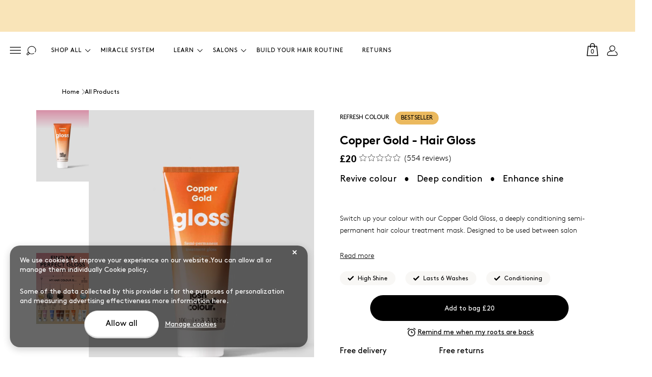

--- FILE ---
content_type: text/html; charset=UTF-8
request_url: https://joshwoodcolour.com/products/copper-gold-gloss
body_size: 124642
content:
<!DOCTYPE html><html lang="en"><head><meta charSet="utf-8"/><meta http-equiv="x-ua-compatible" content="ie=edge"/><meta name="viewport" content="width=device-width, initial-scale=1, shrink-to-fit=no"/><meta name="generator" content="Gatsby 5.12.8"/><meta data-react-helmet="true" name="description" content="Add rich copper tones &amp; gloss finish to your hair with Copper Gold Hair Gloss by Josh Wood Colour. Semi-permanent copper hair dye &amp; conditioning treatment."/><meta data-react-helmet="true" name="build-version" content="1.0.0"/><meta name="theme-color" content="#000000"/><meta name="facebook-domain-verification" content="9vvih7djmpp6jmsdkx0k5vtmobruvj"/><meta name="google-site-verification" content="UVPnIC1tNJYkUEdwl3nHVXVzNNUMqyV3GlSAdY9hjSs"/><style data-href="/styles.3545393b4bff48761276.css" data-identity="gatsby-global-css">.dropdown-menu{background-color:#fff;border-radius:6px;box-shadow:0 4px 6px rgba(0,0,0,.1);display:none;list-style:none;margin:42px 0 0;padding:10px 0;position:absolute;z-index:1000}.dropdown-menu__item{cursor:pointer;padding:8px 16px;text-align:left;transition:background-color .2s ease-in-out}.dropdown-menu__item:hover{background-color:#f6e3e8}.dropdown-menu__link{color:#000;text-decoration:none}.dropdown-menu__link:hover{border-bottom:1px solid #000}.dropdown-menu__loading{align-items:center;display:flex;justify-content:center;padding:16px 32px}.dropdown-menu__spinner{animation:dropdown-spin .8s linear infinite;border:2px solid #f6e3e8;border-radius:50%;border-top-color:#000;height:20px;width:20px}@keyframes dropdown-spin{to{transform:rotate(1turn)}}.site-nav__item--has-dropdown:hover .dropdown-menu{display:block}.header-section{position:fixed;top:0;transition:.7s;width:100%;z-index:21}@media only screen and (min-width:992px){.header-section{z-index:9}}.header-section--scrolled{transform:translateY(-64px)}.header-section--scrolled .mobile-nav{top:64px}.header-section--scrolled .header-nav{height:80px!important}@media only screen and (min-width:750px){.header-section--miracle-scrolled .header-nav{height:80px!important}}@media(max-width:749px){.header-section--miracle-scrolled+main{padding-top:65px!important}}.announcement-bar{background-color:#4b4b4b;display:block;min-height:64px;padding:0 16px;width:100%}.announcement-bar.header-v2{background-color:#f9e4b8}.announcement-bar.header-v2 a{color:#000}@media only screen and (min-width:750px){.announcement-bar{display:flex;justify-content:space-between}}@media only screen and (min-width:992px){.announcement-bar{align-items:center}}@media(min-width:1440px){.announcement-bar{padding:5px 55px}}.announcement-bar a{color:#fff;text-decoration:none;transition:.4s}.header-v2 .announcement-bar a{color:#000}.announcement-bar a:hover{text-decoration:underline}.announcement-bar__slider-container{height:100%;min-width:320px;overflow:hidden;padding:0 10px;width:100%}.header-v2 .announcement-bar__slider-container{color:#000}@media only screen and (max-width:749px){.announcement-bar__slider-container{padding:0}}.announcement-bar__slider-container .swiper-container{height:100%}.announcement-bar__slide{align-items:center;display:flex;height:100%;justify-content:center;min-height:50px;width:100%}.announcement-bar__slide p{-webkit-line-clamp:3;-webkit-box-orient:vertical;color:#fff;display:-webkit-box;font-family:Brown-Light;font-size:14px;font-style:normal;font-weight:500;height:auto;line-height:16px;max-height:55px;text-align:center}.header-v2 .announcement-bar__slide p{color:#000}@media only screen and (max-width:749px){.announcement-bar__slide p{font-size:12px}}@media only screen and (min-width:1200px){.announcement-bar__slide p{font-size:16px;line-height:24px;max-height:46px}}.announcement-bar__item{min-width:300px}.announcement-bar__item p{color:#fff;font-size:12px;text-align:center}.header-v2 .announcement-bar__item p{color:#000}@media only screen and (min-width:992px){.announcement-bar__item p{font-family:Brown-Light,sans-serif;font-size:14px;font-weight:500}}@media only screen and (min-width:1200px){.announcement-bar__item p{font-size:16px}}@media only screen and (min-width:750px){.announcement-bar__item{display:block;font-size:.8125em}}.announcement-bar__item:nth-child(2){display:none}@media only screen and (min-width:750px){.announcement-bar__item:nth-child(2){display:block}}.announcement-bar__klaviyo-form{display:none}@media only screen and (min-width:992px){.announcement-bar__klaviyo-form{display:block}}.announcement-bar__klaviyo-form form *{font-family:Brown-Light,sans-serif!important;font-weight:300}.announcement-bar__klaviyo-form form div[data-testid=form-row] span{font-size:14px!important}@media only screen and (min-width:1200px){.announcement-bar__klaviyo-form form div[data-testid=form-row] span{font-size:16px!important}}.announcement-bar__klaviyo-form form>div{align-items:center!important;flex-direction:row!important}.announcement-bar__klaviyo-form form input{background:#c05d7c!important;border:none!important;border-radius:20px!important;color:#fff!important;line-height:16px!important;opacity:.5;padding-left:40px!important;padding-right:15px!important;width:180px!important}@media only screen and (min-width:1200px){.announcement-bar__klaviyo-form form input{width:236px!important}}.announcement-bar__klaviyo-form form input::placeholder{color:#fff!important;font-size:14px!important;line-height:16px!important;opacity:.5}.announcement-bar__klaviyo-form form input:-ms-input-placeholder{color:#fff!important;font-size:14px!important;line-height:16px!important;opacity:.5}.announcement-bar__klaviyo-form form input::-ms-input-placeholder{color:#fff!important;font-size:14px!important;line-height:16px!important;opacity:.5}.announcement-bar__klaviyo-form form div[data-testid=form-row]:nth-child(2)>div>div:before{background-image:url(/images/klaviyo-mail-grey.svg);background-size:100% 100%;content:"";height:16px;left:16px;position:absolute;top:54%;transform:translateY(-50%);width:16px}.announcement-bar__klaviyo-form button{background-color:transparent!important;border:1px solid hsla(0,0%,100%,.32)!important;border-radius:20px!important;font-family:Brown-Light,sans-serif!important;font-weight:300!important;padding:13px 15px!important}@media only screen and (min-width:1200px){.announcement-bar__klaviyo-form button{padding:13px 27px!important}}.header{background-color:#fff;position:relative;transition:.3s ease}.header.header--transparent{background-color:transparent}@media(max-width:480px){.header.header--transparent{-webkit-backdrop-filter:blur(2px);backdrop-filter:blur(2px)}.header.header--transparent.no-blurred{-webkit-backdrop-filter:none;backdrop-filter:none}}.header.header-blurred{-webkit-backdrop-filter:blur(2px);backdrop-filter:blur(2px)}.header__container{align-items:center;background:#fff;display:flex;justify-content:space-between;padding:0 24px;position:relative;width:100%;z-index:7}.header__container.header--transparent{background:transparent}@media only screen and (min-width:992px){.header__container{padding:0 55px}.header__container.header-v2__container{gap:10px;margin:0 auto;max-width:1500px;padding:0 20px}}@media only screen and (min-width:992px)and (min-width:1440px){.header__container.header-v2__container{gap:7px}}@media only screen and (min-width:992px){.header__container.header-v2__container .header-nav:last-child{margin-left:auto}.header__middle{align-items:center;display:flex;left:50%;position:absolute;transform:translateX(-50%)}}.header__burger{background:url(/images/burger.svg);background-size:100% 100%;display:block;height:22px;min-width:22px;width:22px}@media only screen and (min-width:992px){.header__burger{background:url(/images/burger-desk.svg);cursor:pointer}}.header__burger.is-scrolled{filter:none!important}.header__burger.include-path{filter:invert(1)}.header__burger.is-above{filter:invert(1)!important}.header__logo{left:50%;position:absolute;top:50%;transform:translate(-50%,-50%);width:68px;z-index:10}.header__logo.include-path{filter:invert(1)}.header__logo.is-scrolled{filter:none}.header__logo.is-above{filter:invert(1)!important}@media(max-width:1400px)and (min-width:992px){.header__logo{position:static;transform:none}}@media only screen and (min-width:750px){.header__logo{width:87px}}@media only screen and (min-width:992px){.header__logo{margin:0 20px;padding-bottom:8px;position:static;transform:none}}.header__logo a{display:block}.header__logo a img{display:block;height:auto;width:99%}@media only screen and (min-width:992px){.header__logo a img{max-width:87px}}.header__user-icon{display:none}@media(min-width:1102px){.header__user-icon{background:url(/images/user.svg);background-size:100% 100%;display:block;height:22px;margin:0 15px;min-width:22px}.header__user-icon.header-v2__user-icon{background-image:url(/images/header/user-v2.svg)}.header__user-icon.is-scrolled{filter:none!important}.header__user-icon.include-path{filter:invert(1)}.header__user-icon.is-above{filter:invert(1)!important}}.header__cart-icon{background:url(/images/cart.svg);background-size:100% 100%;color:#000;display:block;height:28px;margin-bottom:5px;text-align:center;text-decoration:none;width:28px}.header__cart-icon.is-scrolled{filter:none!important}.header__cart-icon.include-path{filter:invert(1)}.header__cart-icon.is-above{filter:invert(1)!important}.header__cart-icon.header-v2__cart-icon{background-image:url(/images/header/cart-v2.svg)}@media only screen and (min-width:992px){.header__cart-icon{cursor:pointer;font-size:12px}}.header__cart-icon span{display:block;margin-top:6px}@media only screen and (min-width:992px){.header__cart-icon span{margin-top:8px}}.header-nav{align-items:center;display:flex;height:76px;margin:0;padding:0;transition:.7s}@media(max-width:749px){.header-nav{height:65px!important}}@media only screen and (min-width:750px){.header-nav{height:76px!important}}.site-nav{display:none;padding:0;text-align:center;transition:.7s}@media(min-width:992px){.site-nav{align-items:center;display:flex;margin:0}}.site-nav__item{display:flex;justify-content:center}@media(max-width:1279px){.site-nav-v2 .site-nav__item{display:none}}@media only screen and (min-width:992px){.site-nav__item{margin:0 2px}}.site-nav__item.no-hover .desktop-dropdown{opacity:0;visibility:hidden;z-index:-1}.site-nav__item--has-dropdown .desktop-dropdown{opacity:1;visibility:visible;z-index:7}.site-nav__link{color:#000;display:none;min-width:125px;text-decoration:none}.site-nav__link.is-scrolled{color:#000!important}.site-nav__link.include-path{color:#fff}.site-nav__link.is-above{color:#fff!important}@media(min-width:992px){.site-nav__link{display:block;padding:3px 0;white-space:nowrap}}.site-nav__link span{display:block;height:100%;text-align:center;width:100%}.site-nav__link.active span,.site-nav__link:hover span{background:#df546f;color:#fff}.site-nav__link.site-nav-v2__link{min-width:inherit}.site-nav__link.site-nav-v2__link.active span,.site-nav__link.site-nav-v2__link:hover span{background:transparent;border-bottom:1px solid #000;color:#000;cursor:pointer}.site-nav__link.site-nav-v2__link.is-scrolled span:hover{border-bottom:1px solid #000!important;color:#000!important}.site-nav__link.site-nav-v2__link.include-path span:hover{border-bottom:1px solid #fff;color:#fff}.site-nav__link.site-nav-v2__link.is-above span:hover{border-bottom:1px solid #fff!important;color:#fff!important}.site-nav__link-gift.active span,.site-nav__link-gift:hover span{background:#c89d46!important;color:#fff}.site-nav__text{border-bottom:1px solid transparent;border-radius:20px;font-weight:700;text-transform:uppercase;transition:.3s ease-in-out;white-space:nowrap}.site-nav__text.site-nav-v2__text{border-radius:0;font-weight:500}@media only screen and (min-width:992px){.site-nav__text{display:table-cell;font-size:12px;height:27px;letter-spacing:1px;line-height:27px;padding:5px 15px}}@media(max-width:1460px)and (min-width:992px){.site-nav__text{padding:5px 17px}}@media(min-width:992px){.site-nav+.header__logo{display:none}}.site-nav.site-nav-v2+.header__logo{display:block;left:50%;position:absolute;top:50%;transform:translate(-50%,-50%);z-index:10}@media(min-width:1280px){.site-nav.site-nav-v2+.header__logo{display:none!important}}.scrollable-menu{background:#d67090;overflow-x:hidden;position:relative;transition:all .3s ease}@media only screen and (min-width:992px){.scrollable-menu{display:none}}.scrollable-menu--hidden{transform:translateY(-53px)}.scrollable-menu__container{-webkit-overflow-scrolling:touch;max-width:100%;overflow-x:auto}.scrollable-menu__list{align-items:center;display:flex;height:40px;justify-content:center;max-width:100%;overflow:auto;overflow-y:hidden;padding:1px 11px 0;width:100%}.scrollable-menu__link{display:block;font-size:14px;line-height:45px;padding:2px 10.66667px 0;text-decoration:none;transition:.4s}@media only screen and (max-width:749px){.scrollable-menu__link{font-size:13px;padding:2px 6px}}.scrollable-menu__link:hover{color:#404040}.scrollable-menu__text{color:#fff;white-space:nowrap}.search-form{cursor:pointer;display:none;justify-content:center;max-width:3.3333333333em;position:relative;transition:all .35s cubic-bezier(.29,.63,.44,1);vertical-align:middle;width:100%}@media only screen and (min-width:992px){.search-form{display:flex;margin-left:10px}}.search-form__input{background-color:#fff;border:1px solid transparent;border-radius:2px;color:#000;font-size:16px;font-weight:400;line-height:1.2;max-width:100%;padding:10px 40px 10px 18px;pointer-events:none}.search-form__button{align-items:center;background-color:transparent;background-image:url(/images/mobile-search-icon-dark.svg);background-position:50%;background-repeat:no-repeat;background-size:24px 24px;border:none;cursor:pointer;display:flex;height:44px;outline:none;pointer-events:none;position:absolute;right:0;top:0;transition:all .35s cubic-bezier(.29,.63,.44,1);vertical-align:middle;width:44px;z-index:1}.search-form--focus{background-color:#fff;max-width:150px;z-index:2}@media only screen and (min-width:992px)and (max-width:1399px){.search-form--focus{max-width:180px}}@media(min-width:1500px){.search-form--focus{max-width:250px}}.search-form--focus .search-form__input{border-color:#949494;cursor:auto;opacity:1;outline:none;pointer-events:auto}.search-form--focus .search-form__button{pointer-events:auto}.search-button{align-items:center;background-color:transparent;background-image:url(/images/mobile-search-icon-dark.svg);background-position:50%;background-repeat:no-repeat;background-size:20px 20px;border:none;display:flex;height:22px;margin:0 10px;outline:none;width:22px;z-index:1}@media(min-width:1440px){.search-button{margin:0 20px}}.search-button.search-button-v2{background-image:url(/images/header/search-v2.svg)}.search-button.is-scrolled{filter:none!important}.search-button.include-path{filter:invert(1)}.search-button.is-above{filter:invert(1)!important}.header-btn{margin-right:15px}@media only screen and (max-width:749px){.header-btn{display:none}}.site-nav-v2__arrow-down{background-image:url(/images/header/down.svg);background-position:right -5px center;background-repeat:no-repeat;background-size:20px 20px;z-index:3}.site-nav-v2__arrow-down.is-scrolled{background-image:url(/images/header/down.svg)!important}.site-nav-v2__arrow-down.include-path{background-image:url(/images/header/down-invert.svg)}.site-nav-v2__arrow-down.is-above{background-image:url(/images/header/down-invert.svg)!important}.site-nav-v2__arrow-up{background-image:url(/images/header/up.svg);background-position:right -5px center;background-repeat:no-repeat;background-size:20px 20px;z-index:3}.lazy-load-image-background.blur{filter:blur(15px)}.lazy-load-image-background.blur.lazy-load-image-loaded{filter:blur(0);transition:filter .3s}.lazy-load-image-background.blur>img{opacity:0}.lazy-load-image-background.blur.lazy-load-image-loaded>img{opacity:1;transition:opacity .3s}:root{--app-height:100%}.mobile-nav{background-color:#fff;height:100vh;left:0;max-width:100vw;overflow-x:hidden;overflow-y:auto;position:fixed;top:0;transform:translateX(-100%);transition:all .45s cubic-bezier(.29,.63,.44,1);width:calc(100vw - 32px);z-index:9}@media screen and (min-width:450px){.mobile-nav{max-width:calc(100vw - 48px)}}@media screen and (min-width:550px){.mobile-nav{max-width:420px}}@media not all and (-webkit-min-device-pixel-ratio:0),not all and (min-resolution:0.001dpcm){@supports(-webkit-appearance:none){.mobile-nav{height:var(--app-height);overflow-y:scroll}}}.mobile-nav.show{transform:translateX(0)}.mobile-nav__flex{display:flex;flex-direction:column;height:100%}.mobile-nav__header{display:flex}.mobile-nav__header-text{font-family:Brown-Light;font-size:14px;margin-bottom:3px;min-width:182px}.mobile-nav__header-img{background-image:url(/images/navigation/menu-header.png);display:flex;flex-direction:column;font-weight:lighter;height:98px;line-height:20px;padding:8px 40px 8px 10px;width:240px}.mobile-nav__header-button{background-color:#d67090;border-radius:26px;color:#fff;padding:10px 21px;width:140px}.mobile-nav__close{background-image:url(/images/navigation/close.png);background-position:50%;background-repeat:no-repeat;background-size:100% 100%;border:none;height:15px;margin:23px;min-height:15px;padding:0;width:15px;z-index:99}.mobile-nav__close svg{height:20px;width:20px}@media(max-width:749px){.mobile-nav__close--right{left:auto;right:15px;top:25px}}.mobile-nav__content{align-items:flex-start;display:flex;transition:.6s;width:100%}.mobile-nav__content--margin{margin-left:-100vw}.mobile-nav__socials{align-items:center;display:flex;margin:24px 0;padding-left:16px}.mobile-nav__socials li{margin-right:20px}.mobile-nav__socials li a{display:block;height:24px;transition:.4s}.mobile-nav__socials li a img{height:100%;width:auto}.mobile-search-container{height:64px;width:100%}.mobile-search{align-items:center;background-color:#d67090;display:flex;padding:10px 19px;transition:.4s;z-index:10}.mobile-search__back{background-image:url(/images/back_icon.svg);background-size:100% 100%;height:30px;left:16px;opacity:0;position:absolute;top:16px;transition:.4s;visibility:hidden;width:30px}.mobile-search__icon{background-color:transparent;background-image:url(/images/mobile-search-icon.svg);background-size:100% 100%;height:24px;min-width:24px;width:24px}.mobile-search__input{background:hsla(0,0%,100%,.2);border-radius:49px;font-family:Brown-Light,sans-serif;font-size:13px;line-height:40px;padding:0 19px;-webkit-user-select:text;width:100%}.mobile-search__input::placeholder{color:#fff;font-size:14px;font-weight:700;letter-spacing:.5px;opacity:1}.mobile-search__input:-ms-input-placeholder{color:#fff}.mobile-search__input::-ms-input-placeholder{color:#fff}.mobile-search__button{border:1px solid #fff;border-radius:24px;color:#fff;font-size:12px;letter-spacing:.96px;margin-left:6px;min-width:96px;padding:10px 20px;text-align:center;text-transform:uppercase}.mobile-menu{display:block;transition:all .45s cubic-bezier(.29,.63,.44,1);width:100%}.mobile-menu__item{align-items:center;border-bottom:thin solid #c4c4c4;display:flex;padding:0;width:100%}.mobile-menu__item:hover{cursor:pointer}.mobile-menu__item:last-child{border-bottom:none}.mobile-menu__item:last-child .mobile-menu__dropdown,.mobile-menu__item:last-child .mobile-menu__top-link{padding-bottom:0}.mobile-menu__item .mobile-menu__top-link{align-items:center;display:flex;padding:10px 0;width:100%}.mobile-menu__item .mobile-menu__top-link:hover{cursor:pointer}.mobile-menu__dropdown{display:flex;flex-direction:column;overflow:hidden;padding:10px 0 0;width:100%}.mobile-menu__dropdown:hover{cursor:pointer}.mobile-menu__dropdown.menu--indent .mobile-menu__sub-link{padding-left:32px}.mobile-menu__dropdown-content{font-size:16px;max-height:0;transition:max-height .5s ease-in-out}.mobile-menu__dropdown-content--show{max-height:100dvh}.mobile-menu__image{height:50px;margin-right:10px;width:50px}.mobile-menu__sub-image{height:40px;margin-right:5px;width:40px}.mobile-menu__sub-text-box{font-size:16px}.mobile-menu__button{flex-grow:1;justify-content:space-between;text-align:left}.mobile-menu__button,.mobile-menu__link{align-items:center;display:flex;font-size:18px;padding:0 0 10px;width:100%}.mobile-menu__link{letter-spacing:-.14px;line-height:24px;text-decoration:none}.mobile-menu__link:last-child{border-bottom:none;padding-bottom:0}.mobile-menu__text-box{color:#000;display:flex;flex-direction:column;flex-grow:1;text-align:left}.mobile-menu__arrow{height:5.38px;transition:transform .2s linear;width:11.41px}.mobile-menu__arrow--open{transform:rotate(180deg)}.mobile-menu__descriptor{font-size:14px;height:25px;padding:0}.mobile-menu__item-text{line-height:25px;min-height:25px}.mobile-menu__sub-link{align-items:center;border-top:thin solid #c4c4c4;display:flex;font-size:16px;padding:10px 0;width:100%}.mobile-menu__text{color:#000;display:block;font-family:Brown-Bold,sans-serif;font-size:26px;font-weight:700;padding:0}.mobile-pages-nav{background-color:#fff;flex-grow:1;padding:0 18px 20px}.mobile-pages-nav__item{margin-top:15px}.mobile-pages-nav__link{display:table;min-height:28px;padding:0;text-decoration:none}.mobile-pages-nav__text{color:#000;font-family:Brown-Regular,sans-serif;font-size:18px;font-weight:400;letter-spacing:-.08px}.mobile-pages-nav__video-consultation{align-items:center;background-color:#000;border-radius:50px;color:#fff;display:flex;font-size:16px;height:48px;justify-content:center;margin-block-start:84px;width:100%}.nav-padding{padding-inline-end:16px!important;padding-inline-start:16px!important}.search-modal-container{background-color:rgba(0,0,0,.25);height:100%;left:0;min-height:100dvh;position:fixed;top:0;width:100dvw;z-index:100}.search-modal{background-color:#f8f7f5;border-radius:1rem;box-shadow:-5px 4px 5px 0 rgba(0,0,0,.25);display:flex;flex-direction:column;gap:1rem;height:490px;left:80px;margin:0 auto;padding:2rem;position:absolute;top:150px;width:375px}@media(min-width:1300px){.search-modal.search-modal-v2{left:auto;right:80px}}@media only screen and (max-width:749px){.search-modal{border-radius:0;height:100dvh;position:-webkit-sticky;position:sticky;top:0;width:100%}}.search-modal .search-modal__search-box-container{align-items:center;display:flex;flex-direction:row;gap:.5rem;justify-items:center;width:100%}.search-modal .search-modal__search-box-container button{color:#58b9ff}.search-modal .search-modal__search-box{align-items:center;display:flex;flex-direction:row;margin-top:29px;width:100%}@media only screen and (max-width:749px){.search-modal .search-modal__search-box{margin-top:15%}}.search-modal .search-modal__search-box button{display:flex;height:40px;width:40px}.search-modal .search-modal__search-box input{background-color:#fff;border-radius:1rem;font-size:16px;padding:.5rem;width:100%}.search-modal .search-modal__search-box input:focus{font-size:16px}.search-modal .search-modal__search-close{height:12px;position:absolute;right:13px;top:12px;width:12px}@media only screen and (max-width:749px){.search-modal .search-modal__search-close{right:6%;top:6%}}.search-modal .search-modal__search-links-container{align-items:center;display:flex;flex-direction:column;gap:.75rem;justify-content:center;width:100%}.search-modal .search-modal__search-links-container h4{font-weight:500;margin:.5rem 0;text-align:left;width:100%}.search-modal .search-modal__search-link{align-items:center;display:flex;flex-direction:row;gap:.5rem;justify-content:flex-start;width:100%}.search-modal .search-modal__search-link>div{align-items:center;border-radius:50%;display:flex;flex-direction:column;height:1.5rem;justify-content:center;overflow:hidden;width:1.5rem}.search-modal .search-modal__search-link>div img{margin:auto;width:80%}.search-modal .search-modal__suggestions-container{display:flex;flex-direction:column;gap:1rem;width:100%}.search-modal .search-modal__suggestions-container h4{margin:1rem 0}.search-modal .search-modal__suggestions-container a{align-items:center;display:flex;flex-direction:row;gap:1rem;justify-content:flex-start;width:100%}.search-modal .search-modal__suggestions-container a>div{border-radius:50%;height:3rem;overflow:hidden;width:3rem}.btn-gradient{align-items:center;border-radius:551.391px;display:flex;flex-direction:row;gap:5.51px;height:55px;justify-content:center;padding:10.4764px 0;text-transform:capitalize;width:100%}.btn-gradient--header{font-size:12.5px}.btn-gradient--image{background:url(/static/btn-gradient-17bb595d403bd7a37b29e8cbd63efbd8.webp) 50% no-repeat;background-size:cover;transition:transform .3s ease-in-out;width:60%}.btn-gradient--image:hover{transform:scale(1.01)}.header-btn .btn-gradient--image{color:#fff;font-weight:700;height:40px;margin:0 20px;width:100%}.btn-gradient--image.white-text{color:#fff}.btn-gradient--image.small-text{font-family:Brown-Regular,sans-serif;font-size:14px;font-style:Regular;font-weight:400;letter-spacing:0;line-height:25.2px;text-transform:capitalize}.btn-gradient--no-margin{height:45px;margin-bottom:0}.btn-gradient--outline-white{border:.8px solid #fff;color:#fff;min-width:300px;padding-left:30px;padding-right:30px;transition:background-color .3s ease-in-out;width:-webkit-fit-content;width:-moz-fit-content;width:fit-content}.btn-gradient--outline-white:hover{background-color:hsla(0,0%,100%,.2)}.btn-gradient--pink{background:#d56e8f;color:#fff;font-weight:700;min-width:200px;transition:all .3s ease-in-out;width:-webkit-fit-content;width:-moz-fit-content;width:fit-content}.btn-gradient--pink:hover{background-color:#e49ca8!important}@media only screen and (max-width:749px){.btn-gradient--pink{width:80%}.mobile-menu--buttons .btn-gradient--pink{width:50%}.btn-gradient--pink--full-width{width:100%}}.btn-gradient--outline-pink{border:.8px solid #d56e8f;color:#d56e8f;font-weight:700;min-width:200px;padding-left:30px;padding-right:30px;transition:background-color .3s ease-in-out;width:-webkit-fit-content;width:-moz-fit-content;width:fit-content}.btn-gradient--outline-pink:hover{background-color:#e49ca8!important;color:#fff}@media only screen and (max-width:749px){.btn-gradient--outline-pink{width:100%}}.btn-gradient--border-gradient{background:url(/static/btn-gradient-17bb595d403bd7a37b29e8cbd63efbd8.webp) 50% no-repeat;background-size:cover;font-weight:700;position:relative;z-index:1}.btn-gradient--border-gradient span{z-index:3}.btn-gradient--border-gradient:before{background:#fff;border-radius:551.391px;bottom:2px;content:"";left:2px;position:absolute;right:2px;top:2px;z-index:2}.trustpilot-widget .tp-widget-wrapper{text-align:left!important}.footer{background-color:#f8f7f5;display:block;position:relative;z-index:7}.footer:has(.footer__top.footer-v2__top){background-color:#fff}.footer .footer__top.footer-v2__top{background-color:#fff;margin:0 auto;max-width:1500px}.footer .trustpilot-widget-wrapper{margin-left:8px;width:150px}@media only screen and (min-width:750px){.footer .trustpilot-widget-wrapper{margin-left:0;margin-top:30px;width:100%}}.footer .trustpilot-widget-wrapper .trustpilot-widget iframe{width:80%!important}.footer__top{align-items:flex-start;display:flex;flex-direction:column;justify-content:space-between;margin:auto;min-height:561px;padding:25px 35px!important}@media only screen and (min-width:750px){.footer__top{flex-direction:row}}@media only screen and (min-width:992px){.footer__top{margin:0;max-width:100%;padding:40px 20px 20px!important}}.footer__left-side{display:flex;justify-content:space-between;width:100%}.footer__left-side.footer-v2__left-side{flex-direction:column}@media only screen and (min-width:750px){.footer__left-side{display:block;min-width:180px;width:180px}}@media only screen and (min-width:992px){.footer__left-side{position:static}}.footer__left-side .footer-site__logo{margin-bottom:50px;padding-top:12px;width:110px}.footer__left-side .footer-site__logo svg{height:auto;max-width:100%}@media(max-width:767px){.footer__left-side .footer-site__logo{margin-bottom:24px}}.footer__logo{margin-bottom:42px;padding-top:12px;width:110px}.footer__logo svg{height:auto;max-width:100%}@media only screen and (min-width:750px){.footer__logo{margin-bottom:62px;max-width:140px}}.footer__socials{align-items:center;display:flex}.footer-v2__rating .footer__socials,.footer-v2__rating-mobile .footer__socials{gap:16px}.footer__socials li{margin-left:8px}@media only screen and (min-width:750px){.footer__socials li{margin-left:0;margin-right:12px}}.footer__socials li:last-child{display:none}.footer__socials a{display:block;height:25px;transition:.4s}@media only screen and (min-width:750px){.footer__socials a{height:30px}}.footer__socials a:hover{opacity:.8}.footer__socials a img{height:100%;width:auto}.footer__rating{display:flex;flex-direction:column}.footer__rating.footer-v2__rating{gap:10px;margin-top:30px}@media only screen and (max-width:749px){.footer__rating.footer-v2__rating{display:none}}.footer__rating.footer-v2__rating-mobile{display:none}@media only screen and (max-width:749px){.footer__rating.footer-v2__rating-mobile{align-items:center;display:flex;gap:10px;justify-content:center;margin-top:30px;width:100%}}.footer__content{align-items:flex-start;display:flex;flex-wrap:wrap;justify-content:space-between;width:100%}@media only screen and (min-width:750px){.footer__content{flex-wrap:nowrap}}@media only screen and (min-width:992px){.footer__content{justify-content:flex-start;margin-left:auto;max-width:750px}}@media only screen and (max-width:991px){.footer__content.footer-v2__content{max-width:650px}}@media screen and (max-width:832px){.footer__content.footer-v2__content{margin-left:60px}}@media only screen and (max-width:749px){.footer__content.footer-v2__content{margin-left:0}}.footer__col{display:flex;flex:initial;flex-wrap:wrap;margin-bottom:0;margin-top:20px}@media only screen and (min-width:750px){.footer__col{margin-top:0}}@media only screen and (min-width:992px){.footer__col{flex:1 1 33.3333%;flex-wrap:nowrap;margin-top:0;width:100%}}.footer__col:first-child{display:flex;flex:1 1 100%;justify-content:flex-end;margin-top:0}.footer__col:first-child.footer-v2__col{margin-right:180px}@media only screen and (max-width:991px){.footer__col:first-child.footer-v2__col{margin-right:0}}@media only screen and (min-width:750px){.footer__col:first-child:not(.footer-v2__col){flex:1 1 33.3333%}}@media only screen and (min-width:992px){.footer__col:first-child{display:block;margin-top:0}}.footer__col:first-of-type{padding-left:0}.footer__col h4{color:#3d4246;font-family:Brown-Bold,sans-serif;font-size:14px;font-weight:700;letter-spacing:1px;margin-bottom:7px;text-transform:uppercase}.footer__list{width:132px}@media only screen and (min-width:750px){.footer__list{width:172px}}@media only screen and (min-width:992px){.footer__list{width:208px}.footer__list.footer-v2__list{display:flex;flex-direction:column;flex-wrap:wrap;height:450px}}.footer__list li{padding-bottom:10px}@media only screen and (min-width:750px){.footer__list li{padding:0 30px 5px 0}.footer__list li:last-of-type{padding-right:0}}.footer__list li button{padding:0}.footer__list li a,.footer__list li button span{color:#3d4246;font-family:Brown-Light,sans-serif;font-weight:400;text-decoration:none;transition:all .3s ease}@media only screen and (min-width:750px){.footer__list li a:hover,.footer__list li button span:hover{cursor:pointer;text-decoration:underline}}.footer__newsletter{background-color:#f6e3e8;margin:0 auto;padding:0 16px}.footer__newsletter-text{text-align:center}.footer__newsletter-text h4{font-family:Brown-Bold,sans-serif;font-size:16px;font-weight:700;line-height:20px}@media only screen and (min-width:750px){.footer__newsletter-text h4{line-height:30px}}.footer__newsletter-text p{font-family:Brown-Light,sans-serif;font-size:14px;font-weight:300;line-height:18px;padding-top:20px}@media only screen and (min-width:750px){.footer__newsletter-text p{line-height:30px}}.footer__form{height:252px;position:relative}@media only screen and (min-width:992px){.footer__form{align-items:center;display:flex;justify-content:center;min-height:238px}}.footer__form form{overflow:visible!important}.footer__form form>div>div:first-child p strong{background-color:transparent!important;font-size:16px;line-height:1.5}@media only screen and (min-width:992px){.footer__form form>div>div:first-child p strong{font-size:24px!important}}.footer__form form>div>div:nth-child(2)>div{padding-top:0!important}@media only screen and (min-width:992px){.footer__form form>div>div:nth-child(2) p span{background-color:transparent!important;font-family:Brown-Light,sans-serif!important;font-size:14px!important;font-weight:300!important}}.footer__form input{border:1px solid #b4bbc3;border-radius:24px;display:block;font-family:Brown-Regular,sans-serif;font-size:16px;font-weight:400;height:48px;padding-left:16px;padding-right:115px;width:100%}.footer__form input::placeholder{color:#000!important;opacity:.5!important}.footer__form input:-ms-input-placeholder{color:#000!important;opacity:.5!important}.footer__form input::-ms-input-placeholder{color:#000!important;opacity:.5!important}.footer__form button{background-color:#000;border:none;border-radius:24px;color:#fff;font-family:Brown-Bold,sans-serif;font-size:14px;font-weight:700;line-height:12px;padding:10px 18px;position:absolute;right:0}.footer__bottom{align-items:center;background-color:#000;color:#fff;display:flex;font-size:.8125em;justify-content:space-between;padding:3px 16px}.footer__bottom-item a{color:#fff;text-decoration:none}.footer__bottom-item a:hover{text-decoration:underline}.footer__middle:not(:has(.dynamic-klaviyo>div)) .custom-klaviyo{height:0;min-height:0!important}.footer-dropdown{width:100%}.footer-dropdown__title{border-bottom:2px solid #3d4246;margin-bottom:0;padding-bottom:6px;position:relative;text-align:left;text-transform:uppercase;width:100%!important}@media only screen and (min-width:750px){.footer-dropdown__title{border:none;cursor:default!important}}@media only screen and (max-width:991px){.footer-dropdown__title:after{background-image:url(/images/collection-dropdown-arrow.svg);background-size:100% 100%;content:"";height:12px;position:absolute;right:0;top:50%;transform:rotate(180deg) translateY(50%);transition:.4s;width:12px}}.footer-dropdown__content{max-height:0;overflow:hidden;transition:.5s}.footer-dropdown .footer__list{align-items:flex-start;display:flex;flex-wrap:wrap;justify-content:space-between;width:100%}.footer-dropdown .footer__list li{width:160px}.footer-dropdown--active .footer-dropdown__title:after{transform:rotate(0) translateY(-50%)}.footer-dropdown--active .footer-dropdown__content{max-height:1000px}.footer-collections{align-items:stretch;display:flex;flex-wrap:wrap;margin:24px -10px 0}.footer-collections__col{margin-bottom:24px;padding:0 5px;width:33.333333%}.footer-collections__item{display:flex;flex-direction:column;height:100%}.footer-collections__image{border-radius:50%;display:block;height:60px;margin:0 auto;overflow:hidden;width:60px}.footer-collections__image .gatsby-image-wrapper>div{border-radius:50%}.footer-collections__text{font-family:Brown-Bold,sans-serif;font-size:15px;font-weight:700;line-height:20px;margin-top:auto;padding-top:8px;text-align:center}@media screen and (min-width:354px){.footer-collections{padding-inline:3px}}.display{display:block}.hide{display:none}.footer-information{margin-bottom:48px}.footer-information__address,.footer-information__email,.footer-information__name,.footer-information__phone{color:#121212;font-family:Brown-Light,sans-serif;font-size:14px;font-weight:300;line-height:17px}.footer-information__email{text-decoration:underline}.footer-information__address{margin-bottom:15px}.footer-information__phone{margin-top:15px}.footer-button{margin-bottom:10px}.footer-button__gradient{height:40px;padding:11px 0;width:161px}@media only screen and (max-width:749px){.footer-button__gradient{margin-top:20px;width:100%}}.footer-v2__mobile-only{display:block}@media(min-width:751px){.footer-v2__mobile-only{display:none}}.footer-v2__desktop-only{display:none}@media(min-width:751px){.footer-v2__desktop-only{display:block}}.footer-v2__mobile-dropdown{display:block}@media(min-width:751px){.footer-v2__mobile-dropdown{display:none}}.footer-v2__desktop-list{display:none}@media(min-width:751px){.footer-v2__desktop-list{display:block}}.cta-banner{background-color:#f8f7f5;padding:40px 25px}@media only screen and (min-width:750px){.cta-banner{padding:56px}}.cta-banner__styling-wrapper{background-color:#fff;margin:auto;max-width:880px;padding:24px 32px}.cta-banner__styling-wrapper--large{max-width:1200px}@media only screen and (min-width:750px){.cta-banner__styling-wrapper{padding:44px}}.cta-banner__layout-wrapper{margin:auto;max-width:564px}.cta-banner__title{font-size:24px;padding-bottom:8px;text-align:center}@media only screen and (min-width:750px){.cta-banner__title{font-size:32px}}.cta-banner__text{font-size:14px;padding-bottom:12px;text-align:center}@media only screen and (min-width:750px){.cta-banner__text{font-size:16px}}.cta-banner .button{max-width:270px}.bread-crumb--container{margin-bottom:24px;margin-top:32px}@media only screen and (max-width:749px){.bread-crumb--container{margin-top:16px}}.bread-crumb--container ol,.bread-crumb--container ol li{display:flex;flex-direction:row}.bread-crumb--container ol li{align-items:center;gap:5px;margin-left:5px}.bread-crumb--container ol li a{border:none!important;color:#000!important}.bread-crumb--container ol li span{font-size:12px;line-height:25.2px}.bread-crumb--container ol li img{height:12px;width:6px}#salon-block .bread-crumb--container{margin-left:24px}@media only screen and (min-width:992px)and (max-width:1399px){#salon-block .bread-crumb--container{margin-left:120px}}#salon-block .salon-block{display:grid;grid-template-columns:1fr;grid-template-rows:1fr auto}#salon-block .salon-block--no-image{grid-template-rows:1fr;justify-content:center}@media only screen and (min-width:750px){#salon-block .salon-block{grid-template-columns:1fr 1fr;grid-template-rows:1fr;margin:auto;padding:0}#salon-block .salon-block--no-image{grid-template-columns:1fr}#salon-block .salon-block--reverse{order:1}}#salon-block .salon-block strong{font-family:Brown-Bold,sans-serif;font-weight:400}#salon-block .salon-block__img{height:100%;min-height:570px;position:relative;width:100%}#salon-block .salon-block__img img{height:100%;object-fit:cover;object-position:50% 50%;width:100%}#salon-block .salon-block__img__img{display:flex}#salon-block .salon-block__contained-img{background-color:#fcdbcf}#salon-block .salon-block__contained-img img{object-fit:cover}@media only screen and (min-width:750px){#salon-block .salon-block__contained-img{padding:1vmax}#salon-block .salon-block__contained-img img{object-fit:contain}}@media screen and (min-width:1480px){#salon-block .salon-block__contained-img img{object-fit:cover}}@media screen and (min-width:1800px){#salon-block .salon-block__contained-img img{object-fit:contain}}@media only screen and (min-width:750px){#salon-block .salon-block__container{padding:0}}#salon-block .salon-block__content{padding:50px 36px}@media only screen and (max-width:749px){#salon-block .salon-block__content{padding:50px 26px}}@media only screen and (min-width:992px){#salon-block .salon-block__content{padding:60px 85px}}#salon-block .salon-block__title{font-family:Brown-Bold,sans-serif;font-size:24px;font-style:normal;font-weight:400;line-height:32px;margin-bottom:25px}@media only screen and (min-width:992px){#salon-block .salon-block__title{font-size:32px;line-height:40px}}#salon-block .salon-block p,#salon-block .salon-block__description{margin-bottom:25px}#salon-block .salon-block p,#salon-block .salon-block ul,#salon-block .salon-block__description{font-family:Brown-Light,sans-serif;font-size:16px;font-style:normal;font-weight:400;line-height:24px}#salon-block .salon-block ul{margin:30px 0}@media only screen and (max-width:749px){#salon-block .salon-block ul{max-width:260px}}#salon-block .salon-block li{font-family:Brown-Bold,sans-serif;font-weight:400;margin-bottom:20px;padding-left:25px;position:relative}@media only screen and (max-width:749px){#salon-block .salon-block li{margin-bottom:10px}}#salon-block .salon-block li:before{background-image:url(/images/tick_red.svg);background-position:50% 50%;background-repeat:no-repeat;background-size:contain;content:"";display:block;height:18px;left:0;padding:0;position:absolute;top:15px;transform:translateY(-50%);width:18px}@media only screen and (max-width:749px){#salon-block .salon-block li:before{left:0}}#salon-block .salon-block .button{font-size:18px;height:48px;justify-content:center;line-height:24px;margin:0;width:274px}#salon-block .salon-block a:not(.button){font-style:normal;font-weight:700;position:relative}#salon-block .salon-block a:not(.button):before{background-color:#000;bottom:-5px;content:"";display:block;height:2px;left:0;position:absolute;width:100%}@media only screen and (min-width:992px){#salon-block .salon-block a:not(.button){flex-shrink:0;margin-bottom:0}}#salon-block .salon-block__award{height:108px;position:absolute;right:107px;top:70px;width:108px;z-index:5}@media only screen and (max-width:749px){#salon-block .salon-block__award{right:20px;top:15px}}#salon-block .salon-block__item_bold{font-family:Brown-Bold,sans-serif;font-weight:400}.miracle-hero-banner{height:450px;margin-top:47px}@media screen and (min-width:850px){.miracle-hero-banner{height:500px}}@media only screen and (min-width:992px){.miracle-hero-banner{height:600px}}@media only screen and (min-width:1200px){.miracle-hero-banner{height:625px}}@media only screen and (min-width:1400px){.miracle-hero-banner{height:800px}}.miracle-hero-banner__promo{height:auto!important;object-fit:fill!important;position:absolute!important;right:0!important;top:0!important;width:220px!important;z-index:5!important}@media screen and (min-width:850px){.miracle-hero-banner__promo{left:0!important;right:auto!important;width:375px!important}}.miracle-hero-banner__content{display:flex;flex-direction:column;gap:12px;justify-content:center;left:25px;margin:auto;padding-right:35%;position:absolute;top:25px;width:100%;z-index:2}.miracle-hero-banner__content h2{align-items:center;color:#000;display:flex;font-family:Brown-Bold,sans-serif;font-size:16px;font-weight:700;line-height:1}.miracle-hero-banner__content h2 img{margin:-4px 4px auto 0;width:20px}.miracle-hero-banner__content h3{font-family:Brown-Bold,sans-serif;font-size:24px;font-weight:700;line-height:1}.miracle-hero-banner__content h4{font-family:Brown-Light,sans-serif;font-size:16px;line-height:1}.miracle-hero-banner__content b{font-family:Brown-Bold,sans-serif;font-weight:700}@media screen and (min-width:850px){.miracle-hero-banner__content{bottom:0;left:0;padding-right:37%;right:0;top:0;width:65%}.miracle-hero-banner__content>div:first-of-type{gap:16px}.miracle-hero-banner__content h2{font-size:14px}.miracle-hero-banner__content h3{font-size:28px}.miracle-hero-banner__content h4{font-size:20px}}@media only screen and (min-width:992px){.miracle-hero-banner__content{width:75%}.miracle-hero-banner__content h2{font-size:16px}.miracle-hero-banner__content h3{font-size:38px}}@media only screen and (min-width:1200px){.miracle-hero-banner__content h3{font-size:46px}}@media only screen and (min-width:1400px){.miracle-hero-banner__content h3{font-size:48px}}.miracle-hero-banner__video{height:100%;left:0;overflow:hidden;position:absolute;top:0;width:100%}@media screen and (min-width:850px){.miracle-hero-banner__video--small{display:none}}.miracle-hero-banner__video--large{display:none}@media screen and (min-width:850px){.miracle-hero-banner__video--large{display:block}}.miracle-hero-banner__video video{bottom:0;min-height:600px;min-width:200%;object-fit:cover;position:absolute}.bundle .miracle-hero-banner__video video{min-height:500px}@media screen and (min-width:850px){.miracle-hero-banner__video video{bottom:auto;min-height:100%;min-width:100%;top:-2px}}.miracle-hero-banner__video--button{display:none}.miracle-hero-banner__heading--mobile{display:block}@media screen and (min-width:850px){.miracle-hero-banner__heading--mobile{display:none}}.miracle-hero-banner__heading--desktop{display:none}@media screen and (min-width:850px){.miracle-hero-banner__heading--desktop{display:block}}.miracle-hero-banner__row{align-items:center;display:flex;height:44px;margin-top:4px;width:145px}@media screen and (min-width:850px){.miracle-hero-banner__row{height:48px;width:200px}}.miracle-hero-banner__row a{align-items:center;border-radius:50px;color:#fff;display:flex;font-size:16px;height:100%;justify-content:center;line-height:3;margin:0;width:100%}.miracle-hero-banner__row a span{display:block;height:100%}@media screen and (min-width:850px){.miracle-hero-banner__row a{line-height:3.2}}@media only screen and (min-width:992px){.miracle-hero-banner__row a__text{font-size:16px}}.combine-block{margin:120px auto 73px;max-width:1300px}@media only screen and (max-width:749px){.combine-block{margin:20px auto 0}}.combine-block__content{align-items:center;display:flex;flex-direction:column;width:100%}.combine-block__title{font-family:Brown-Bold,sans-serif;font-size:32px;font-style:normal;font-weight:400;line-height:40px;margin-bottom:30px;max-width:750px;text-align:center}@media only screen and (max-width:749px){.combine-block__title{font-size:24px;line-height:34px;padding:0 30px}}.combine-block__items{display:flex;width:100%}.combine-block__item{padding:0 16px;width:33.333%}@media only screen and (max-width:749px){.combine-block__item{padding:0 7px}}.combine-block__img{margin-bottom:20px;min-height:134px;width:100%}.combine-block__img img{object-fit:cover}@media only screen and (max-width:749px){.combine-block__img img{height:134px;object-fit:cover}}.combine-block__link{display:block;font-size:16px;font-style:normal;font-weight:700;line-height:24px;text-align:center;text-decoration-line:underline;width:100%}@media only screen and (max-width:749px){.combine-block__link{font-size:14px}}.landing .hero-banner{display:flex;height:400px;justify-content:center;overflow:hidden;position:relative}.landing .hero-banner__desktop__video--button,.landing .hero-banner__mobile__video--button{display:none}.landing .hero-banner__desktop--image,.landing .hero-banner__mobile--image{bottom:0;height:100%;left:0;margin:auto;object-fit:cover;position:absolute;top:0;width:100%}.landing .hero-banner--large{height:450px}@media(max-width:750px){.landing .hero-banner{margin-top:15px}}@media screen and (min-width:850px){.landing .hero-banner{height:300px}.landing .hero-banner--large{height:500px}}@media only screen and (min-width:992px){.landing .hero-banner{height:400px}.landing .hero-banner--large{height:600px}}@media only screen and (min-width:1200px){.landing .hero-banner{height:500px}.landing .hero-banner--large{height:625px}}@media only screen and (min-width:1400px){.landing .hero-banner{height:500px}.landing .hero-banner--large{height:800px}}.landing .hero-banner__video{height:100%;left:0;overflow:hidden;position:absolute;top:0;width:100%}@media screen and (min-width:850px){.landing .hero-banner__video--small{display:none}}.landing .hero-banner__video--large{display:none}@media screen and (min-width:850px){.landing .hero-banner__video--large{display:block}}.landing .hero-banner__video video{bottom:0;min-height:600px;min-width:200%;object-fit:cover;position:absolute}@media screen and (min-width:850px){.landing .hero-banner__video video{bottom:auto;min-height:100%;min-width:100%;top:-2px}}.landing .hero-banner__content{align-items:center;display:flex;flex-direction:column;gap:15px;justify-content:flex-start;left:25px;margin:auto;padding-right:35%;position:absolute;top:25px;width:100%;z-index:2}.landing .hero-banner__content h1{font-family:Brown-Bold,sans-serif;font-size:28px;line-height:1;margin:0 auto 0 0;text-align:left}.landing .hero-banner__content h2{font-family:Brown-Bold,sans-serif;font-size:16px;margin:0 auto 0 0;text-align:left}@media screen and (min-width:850px){.landing .hero-banner__content{bottom:0;justify-content:center;left:0;padding-right:37%;right:0;top:0;width:65%}.landing .hero-banner__content h1{font-size:40px}.landing .hero-banner__content h2{font-size:20px}}@media only screen and (min-width:992px){.landing .hero-banner__content{width:75%}.landing .hero-banner__content h1{font-size:46px}.landing .hero-banner__content h2{font-size:23px}}@media only screen and (min-width:1400px){.landing .hero-banner__content h2{font-size:25px}}.custom-spinner-container{align-items:center;display:flex;flex-direction:column;height:80dvh;justify-content:center;position:static;top:0;width:100dvw}.custom-spinner{animation:load3 1.4s linear infinite;background:#000;background:linear-gradient(90deg,#000 10%,transparent 42%);border-radius:50%;font-size:10px;height:15px;margin:10px auto 0;position:relative;text-indent:-9999em;transform:translateZ(0);width:15px}.custom-spinner:before{background:#000;border-radius:100% 0 0 0;content:"";height:50%;left:0;position:absolute;top:0;width:50%}.custom-spinner:after{background-color:#fff;border-radius:50%;bottom:0;content:"";height:75%;left:0;margin:auto;position:absolute;right:0;top:0;width:75%}@keyframes load3{0%{transform:rotate(0deg)}to{transform:rotate(1turn)}}.spinner{animation:rotate 2s linear infinite;height:20px;left:50%;margin:-10px 0 0 -10px;position:absolute;top:50%;width:20px;z-index:2}.spinner .path{stroke:#fff;stroke-linecap:round;animation:dash 1.5s ease-in-out infinite}@keyframes rotate{to{transform:rotate(1turn)}}@keyframes dash{0%{stroke-dasharray:1,150;stroke-dashoffset:0}50%{stroke-dasharray:90,150;stroke-dashoffset:-35}to{stroke-dasharray:90,150;stroke-dashoffset:-124}}.button{align-items:center;background:none;border-radius:28px;display:flex;font-family:Brown-Regular,sans-serif;height:52px;justify-content:center;margin:0;max-width:460px;position:relative;text-align:center}.button,.button span{transition:all .3s ease;width:100%}.button--cart-item{height:30px;margin-top:0!important;max-width:110px}@media only screen and (max-width:749px){.button--cart-item{margin:inherit!important}}.button--cart-upsell{height:52px}@media only screen and (max-width:749px){.button--cart-upsell{height:40px}}.button.button--homepage{min-width:200px;width:-webkit-fit-content;width:-moz-fit-content;width:fit-content}@media only screen and (max-width:749px){.button.button--homepage{min-width:100%;width:100%}}.button--light{background:#f8f7f5;border:none}.button--application-video{height:35px;max-width:215px}.button--v6-plp{border:1px solid #abacae;border-radius:6px;justify-content:space-between;padding:0 10px;transition:all .3s ease-in-out}@media only screen and (min-width:750px){.button--v6-plp{padding:0 20px}}.button--v6-plp:hover{background-color:#d67090!important;border:none}.button--pink{background:#d67090}.button--pink span{color:#fff}.button--pink:hover{background-color:#e49ca8!important}.button--pink-basket{background:#d67090}.button--pink-basket span{color:#fff}.button--pink-basket:hover{background-color:#e49ca8!important}.button--no-margin{max-width:100%!important;width:100%!important}.button--outline-pink{background:transparent;border:1px solid #d67090}.button--outline-pink span{color:#d67090}.button--outline-pink:hover{background-color:#e49ca8!important;border:none}.button--outline-pink:hover span{color:#fff}.button--outline-pink-home{background:transparent;border:1px solid #d56e8f}.button--outline-pink-home span{color:#d56e8f}.button--outline-pink-home:hover{background-color:#d56e8f!important;border:none}.button--outline-pink-home:hover span{color:#fff}.button--purple{background:#aa7eaa}.button--purple span{color:#fff}.button--active,.button--dark{background:#000;border:none}.button--active span,.button--dark span{color:#fff}@media only screen and (min-width:750px){.button--active:hover,.button--dark:hover{opacity:.8}}.button--out{background:#000;border:1px solid transparent;border-radius:28px;display:block;height:52px;margin-top:20px;max-width:460px;padding:12px 10px;width:100%}.button--out.button--v6-plp{border:1px solid #abacae;border-radius:6px}.button--out.button--v6-plp:hover{background-color:#000!important;border:none}.button--out span{color:#fff;font-family:Brown-Regular,sans-serif}@media only screen and (min-width:750px){.button--out:hover{cursor:pointer;opacity:.8}}.button--disabled{background:transparent;border:1px solid #000;cursor:not-allowed;opacity:.5}.button--disabled span{color:#000}.button--disabled:hover{background:transparent;border:1px solid #000;cursor:not-allowed;opacity:.5}@media only screen and (min-width:750px){.button:not(.button--disabled):hover{background:#000;border-color:transparent;color:#fff;cursor:pointer}.button:not(.button--disabled):hover span{color:#fff}}.button--half-width{max-width:196px}@media only screen and (min-width:992px){.button--half-width{height:48px;max-width:208px}}.button--half-width .button__text{font-size:16px}@media only screen and (min-width:992px){.button--half-width .button__text{font-size:14px}}.button-stock{font-family:Brown-Light,sans-serif;font-size:14px;margin-top:20px;max-width:460px;text-align:center}.button-no-margin{margin:0!important}.button-plp-version-1{background-color:#f8f7f5;margin:0!important}.button-plp-version-1 span{color:#000}.button-plp-version-1:hover{background-color:#000;opacity:1;transition:all .3s ease}.button-plp-version-1:hover span{color:#fff;transition:all .3s ease}.button-plp-version-2{background-color:#d67090;margin-top:20px}.button-plp-version-2 span{color:#fff}.button-plp-version-2:hover{background-color:#e49ca8!important;opacity:1;transition:all .3s ease}.button-plp-version-2:hover span{color:#fff;transition:all .3s ease}.variant-out-of-stock{font-size:20px;font-weight:700;text-align:center}@media screen and (min-width:992px){.variant-out-of-stock{margin-block-end:80px}}@media only screen and (min-width:750px){.variant-out-of-stock{padding-top:20px}}.rating-stars{align-items:center;cursor:pointer;display:flex;flex-direction:row;gap:.5rem;justify-content:center;margin:0;width:100%}.plp-v6 .rating-stars{justify-content:flex-start;margin-bottom:.5rem}.rating-stars-simplified{margin-inline-start:5px}.rating-stars .stars-container{display:flex;flex-direction:row}.plp-v6 .rating-stars .stars-container{gap:.25rem}.rating-stars .stars-container .rating-star{stroke:#000;stroke-width:4px;cursor:pointer!important;width:1rem}.plp-v5 .rating-stars .stars-container .rating-star{width:1.15rem}.product-list-item{margin-bottom:25px;position:relative;text-align:center;width:48%}.product-list-item.v6_plp_item{width:45%}@media only screen and (max-width:749px){.product-list-item.product-list-item--single{width:100%!important}}.product-list-item__button-content{align-items:center;display:flex;gap:10px;justify-content:space-between;width:100%}@media only screen and (max-width:749px){.product-list-item__button-content{flex-direction:column;gap:0}}.product-list-item__button-content p:first-child{font-weight:500}.product-list-item__button-content--row{flex-direction:row;gap:2px}.product-list-item__price{min-height:55px}.product-list-item a{display:block;position:relative}.product-list-item .button{display:flex;margin-top:20px}.product-list-item .button.button--v6-plp{margin-top:3px}.product-list-item .pdp-info__rating{margin:0;position:absolute;right:5px;top:5px;z-index:1}.product-list-item .pdp-info__rating.plp-v6{left:10px;right:inherit;top:10px}.product-list-item .pdp-info__rating.hair-kit{align-items:center;border-radius:25px;display:flex;gap:10px;height:32px;justify-content:center;left:50%;padding-left:4px;padding-right:4px;top:-14px;transform:translateX(-50%);width:140px}@media only screen and (max-width:749px){.product-list-item .pdp-info__rating.hair-kit{width:127px}}.product-list-item__low-stock{color:#d67090;font-size:16px;margin:10px 0;text-align:center}.product-list-item__low-stock.plp-v6{margin:0;text-align:left}@media only screen and (max-width:749px){.product-list-item__low-stock{font-size:14px}}.product-list-item .yotpo .text-m{display:none!important}.product-list-item .yotpo{transform:translateY(-13%)}.product-list-item .yotpo .yotpo-icon:first-child{margin-left:12px}.product-list-item .yotpo--hide{display:none}.product-list-item .product-list-item__rating{cursor:pointer;margin:.5rem 0;min-height:3rem}.product-list-item .product-list-item__rating.plp-v6{margin:0;min-height:auto}@media(max-width:750px){.product-list-item .product-list-item__rating{margin:0;min-height:-webkit-fit-content;min-height:-moz-fit-content;min-height:fit-content}.product-list-item .product-list-item__rating>p{height:30px}.product-list-item .product-list-item__price{height:56.38px;margin:0;min-height:0}.product-list-item .product-list-item__price.v6-plp-price{height:auto}.product-list-item .product-list-item__info>a,.product-list-item .product-list-item__info>button{margin-top:10px}}@media only screen and (min-width:750px){.product-list-item{margin-bottom:0;width:100%}.product-list-item a:hover .product-list-item__img{transform:translateY(-4px)}}@media only screen and (min-width:992px){.product-list-item--hover .button{opacity:1;transition:all .3s ease}.product-list-item--hover:hover{cursor:pointer}.product-list-item--hover:hover .button{opacity:1}}@media only screen and (max-width:749px){.product-list-item .product-list-item__info>h3{align-items:flex-start;display:flex;height:60px;justify-content:center;margin-bottom:20px}}@media screen and (max-width:360px){.product-list-item .product-list-item__info>h3{-webkit-line-clamp:3;-webkit-box-orient:vertical;display:-webkit-box;height:70px;overflow:hidden}.product-list-item .product-list-item__info .product-list-item__rating{margin-top:20px}.product-list-item .product-list-item__info .product-list-item__price{margin:25px 0 20px}.product-list-item .product-list-item__info .product-list-item__price.v6-plp-price{margin:0}}.product-list-item .gatsby-image-wrapper{height:100%;max-width:100%;min-height:225px}.product-list-item .gatsby-image-wrapper.v6_plp_img{border-radius:6px 6px 0 0}@media only screen and (max-width:749px){.product-list-item .gatsby-image-wrapper{height:60vw;max-height:407px;min-height:223px;width:100%}}@media only screen and (min-width:750px){.product-list-item .gatsby-image-wrapper{height:300px;object-fit:fill;object-position:center;width:100%}.product-list-item__title{font-family:Brown-Bold,sans-serif;font-size:16px;font-weight:900;margin-bottom:33px;text-align:center}}.product-list-item__text{margin-top:16px}.product-list-item__text pre{font-family:inherit;font-size:16px;font-style:normal;font-weight:400;line-height:24px}.product-list-item__img{transition:.4s}@media only screen and (min-width:750px){.product-list-item__img img{height:300px!important;max-width:100%;min-height:200px!important;object-fit:cover;width:100%}}.product-list-item__info{padding:15px 5px 0;text-align:center}.product-list-item__info.v6_plp_info{padding:15px 8px 8px;text-align:left}@media only screen and (max-width:749px){.product-list-item__info.v6_plp_info{padding:5px 8px 8px}}.product-list-item__info.v6_plp_info h3{-webkit-line-clamp:2;-webkit-box-orient:vertical;display:-webkit-box;min-height:50px;overflow:hidden}@media(min-width:600px){.product-list-item__info.v6_plp_info h3{font-family:Brown-Bold,sans-serif;font-size:14px;font-weight:400;letter-spacing:0;line-height:16px;min-height:36px;vertical-align:bottom}}.product-list-item__info--category{-webkit-line-clamp:1;height:16px;margin-bottom:6px;text-transform:uppercase}.product-list-item__info--category,.product-list-item__info--description{-webkit-box-orient:vertical;color:#6a6969;display:-webkit-box;font-size:12px;font-weight:400;line-height:16px;overflow:hidden}.product-list-item__info--description{-webkit-line-clamp:2;letter-spacing:0;min-height:31px}@media only screen and (max-width:749px){.product-list-item__info--description{-webkit-line-clamp:2}}@media only screen and (min-width:750px){.product-list-item__info{padding:15px 0 0}}.product-list-item__info h3{font-weight:700;min-height:20px}@media(min-width:600px){.product-list-item__info h3{min-height:63px}}.product-list-item__info-title{font-size:16px;font-weight:700}.product-list-item__info-container{margin-bottom:12px}.product-list-item__info .flex{align-items:center;justify-content:center;text-align:center}.product-list-item__button{background:#0b0b0b;color:#fff;height:42px;margin:40px auto 0}@media only screen and (min-width:750px){.product-list-item--trending{align-self:center;grid-area:4/1}}.product-list-item--trending:first-child~.product-list-item--trending,.product-list-item~.product-list-item--trending~.product-list-item--trending{grid-area:4/2}@media only screen and (min-width:750px){.product-list-item--recommended{align-self:center;grid-column-end:5!important;grid-column-start:3!important;grid-row-end:4!important;grid-row-start:2!important;justify-self:end;max-width:432px}.product-list-item--recommended .product-list-item__img img{height:580px!important;min-height:580px!important}.product-list-item--recommended .product-list-item__img .gatsby-image-wrapper{height:580px}}.product-list-item--recommended:first-child~.product-list-item--recommended,.product-list-item~.product-list-item--recommended~.product-list-item--recommended{grid-row-end:4;grid-row-start:4}@media only screen and (min-width:750px){.product-list-item--featured{grid-column-end:5!important;grid-column-start:1!important;grid-row-end:6!important;grid-row-start:5!important;justify-self:center;max-width:576px}.product-list-item--featured .product-list-item__img img{height:580px!important;min-height:778px!important}.product-list-item--featured .product-list-item__img .gatsby-image-wrapper{height:778px}}.product-list-item__miracle-text{position:absolute;text-align:center;width:100%}.product-list-item .original-product-price{margin-top:0}@media only screen and (max-width:749px){.product-list-item .original-product-price{margin-top:0}}.product-list-item .original-product-price--cross:before{bottom:0;margin:auto;position:absolute;top:0}.pdp-loader{height:500px;width:248px}.product-rating{align-items:center;display:flex}.product-rating .product-rating__star{stroke:#000;stroke-width:4px;height:15px;width:15px}.product-rating .product-rating__star:not(:last-of-type){margin-right:2px}.product-rating__scroll-trigger{align-items:center;display:flex}.product-rating__scroll-trigger.homepage-reviews{align-items:flex-start;flex-direction:column}@media only screen and (max-width:749px){.product-rating__scroll-trigger.homepage-reviews{align-items:center;display:flex;flex-direction:row;justify-content:center}}.product-rating__count{font-size:16px;margin-left:6px}@media only screen and (max-width:749px){.product-rating__count{font-size:12px}}.landing .products-list-grid-container{display:flex;flex-direction:column;margin:0 auto;max-width:1200px;min-height:50dvh}.landing .products-list-grid-container .product-list__title{font-family:Brown-Regular,sans-serif;font-size:20px;margin:30px 0;text-align:center;width:100%}@media only screen and (min-width:750px){.landing .products-list-grid-container .product-list__title{font-size:32px;margin:40px 0}}.landing .products-list-grid{min-height:50dvh}.landing .products-list-grid .button.button--light{background:#000;color:#fff}.landing .products-list__empty{text-align:center}.faq{font-family:Brown-Regular,sans-serif;font-size:14px}.faq__title{font-family:Brown-Bold,sans-serif;font-size:14px;margin:30px auto;max-width:1200px;padding:0 16px;text-transform:uppercase}.faq__section{margin:96px auto;max-width:1200px}.faq__section:first-of-type{margin:auto}.faq__section-title{font-family:Brown-Bold,sans-serif;font-size:14px;margin:30px 16px;text-transform:uppercase}.faq__list{margin:0 16px}.faq__list-item{border-top:1px solid #7e8486}.faq__list-item.is-animating .faq__answer{height:var(--height)}.faq__list-item.is-open .faq__answer{height:auto}.faq__list-item.is-animating .faq__list-item-toggle:after,.faq__list-item.is-open .faq__list-item-toggle:after{transform:rotate(0)}.faq__list-item:last-of-type{border-bottom:1px solid #7e8486}.faq__list-item-toggle{-webkit-appearance:none;appearance:none;margin:30px 0;position:relative;text-align:left;width:100%}.faq__list-item-toggle:after,.faq__list-item-toggle:before{background-color:#000;bottom:0;content:"";display:block;height:1px;margin:auto;position:absolute;right:0;top:0;width:23px}.faq__list-item-toggle:after{transform:rotate(-90deg);transition:transform .3s ease}.faq__list-item-title{font-family:Brown-Bold,sans-serif;font-size:14px;width:90%}.faq__answer{font-family:Brown-Regular,sans-serif;font-size:14px;height:0;margin:0;overflow:hidden;transform-origin:top;transition:height .3s ease}.faq__answer .rich-text{margin-bottom:30px}.blog-container{margin:0 auto;max-width:1134px;min-height:100dvh;padding:0}.article .product-title{font-size:14px!important;margin:0!important}.article a{color:#000!important}.article__created{margin:20px 0}.article-products{margin-top:40px!important}.article-products .product-list-item__info h3{font-size:16px!important;margin:0!important}.article-products a{border:none!important}.article-products a b{color:#000!important}.featured-products__section{gap:1rem}.featured-products__section h3.featured-products__title{font-size:clamp(24px,3.2vw,32px);margin:2rem 0}.blog-tags{display:flex;flex-wrap:wrap;margin-bottom:16px}.blog-tags__item{font-family:Brown-Light,sans-serif;font-size:14px;margin-right:10px}.blog-tags__item:last-child{margin-right:0}.blog-grid-item{margin-bottom:40px}.blog-grid-item *{color:#000;text-decoration:none}@media only screen and (min-width:750px){.blog-grid-item{margin-bottom:0}}.blog-grid-item__img{height:240px;margin-bottom:20px}.blog-grid-item__img *{max-height:240px;object-fit:cover}.blog-grid-item__title{font-family:Brown-Bold,sans-serif}@media only screen and (min-width:750px){.blog-grid-item__img,.blog-grid-item__img img{transition:all .3s ease}.blog-grid-item:hover .blog-grid-item__img{transform:translateY(-4px)}.blog-grid-item:hover img{filter:grayscale(.5)}}.related-articles__section{gap:1rem;margin:0 26px;position:relative}@media only screen and (min-width:750px){.related-articles__section{margin-inline-start:56px;padding-inline-end:20px}.related-articles__section--collection{margin-inline-start:0}}.related-articles__section h3.related-articles__title{font-size:clamp(24px,3.2vw,32px);margin:2rem 0}.related-articles__section--pagin{bottom:0!important;left:0;text-align:center;width:100%}.related-articles__section--pagin .swiper-pagination-bullet{background-color:#787878!important;height:8px!important;margin:0 5px!important;width:8px!important}.related-articles__section--pagin .swiper-pagination-bullet-active{background-color:#d67090!important;transform:scale(2)}@media only screen and (min-width:750px){.related-articles__section--pagin{left:50%!important;text-align:left;width:auto!important}.blog-grid-article{grid-gap:1% 3%;display:grid;grid-template-columns:repeat(3,minmax(28.5714285714%,320px))}}@media only screen and (min-width:992px){.blog-grid-article{grid-gap:60px 72px}}.featured-products__all{align-items:center;display:flex;flex-direction:row;flex-wrap:wrap;justify-content:center}.featured-products__section{margin:0 26px;position:relative}@media only screen and (min-width:750px){.featured-products__section{margin-inline-start:56px}}.featured-products__container,.product-swiper{max-width:280px}.featured-products__container-img{display:inline-block;height:380px}.featured-products__container img{border-radius:8px;object-fit:cover;transition:.5s}.featured-products__container img:hover{transform:translateY(-5px)}.featured-products__container h3{align-items:center;display:flex;height:70px;justify-content:center;margin:0 10px;text-align:center}.featured-products__container p{font-size:16px;margin-inline:auto;width:-webkit-fit-content;width:-moz-fit-content;width:fit-content}.featured-products__container--add-to-bag>div{align-items:center;display:flex;justify-content:center;margin-block-start:25px;text-align:center}.related-products__section--pagin{bottom:0!important;display:flex;justify-content:center;left:0;margin-block-start:30px;text-align:center;width:100%}.related-products__section--pagin .swiper-pagination-bullet{background-color:#787878!important;height:8px!important;margin:0 5px!important;width:8px!important}.related-products__section--pagin .swiper-pagination-bullet-active{background-color:#d67090!important;transform:scale(2)}@media only screen and (min-width:750px){.related-products__section--pagin{left:50%!important;text-align:left;width:auto!important}}.video{position:relative}.video,.video>*{height:100%;max-height:100%;max-width:100%;width:100%}.video__iframe{opacity:0;position:relative;transition-delay:5s;transition-duration:0s}.video__iframe--loaded{opacity:1;z-index:1}.video div div{background-color:#000;height:30px;width:46px}@media only screen and (min-width:992px){.video div div{height:42px;width:60px}}.video ._16Q0f{border-radius:5px;position:relative}.video ._16Q0f:after{border-color:transparent transparent transparent #fff;border-style:solid;border-width:6px 0 6px 14px;content:"";display:block;left:50%;margin:0 auto;opacity:.7;position:absolute;top:50%;transform:translate(-50%,-50%)}@media only screen and (min-width:992px){.video ._16Q0f:after{border-width:8px 0 8px 18px;opacity:1}}.video ._2hdkJ{align-items:center;background-color:#000;background-position:50%;background-repeat:no-repeat;background-size:cover;display:flex;justify-content:center;left:0;position:absolute;top:0;z-index:0}@font-face{font-family:swiper-icons;font-style:normal;font-weight:400;src:url("data:application/font-woff;charset=utf-8;base64, [base64]//wADZ2x5ZgAAAywAAADMAAAD2MHtryVoZWFkAAABbAAAADAAAAA2E2+eoWhoZWEAAAGcAAAAHwAAACQC9gDzaG10eAAAAigAAAAZAAAArgJkABFsb2NhAAAC0AAAAFoAAABaFQAUGG1heHAAAAG8AAAAHwAAACAAcABAbmFtZQAAA/gAAAE5AAACXvFdBwlwb3N0AAAFNAAAAGIAAACE5s74hXjaY2BkYGAAYpf5Hu/j+W2+MnAzMYDAzaX6QjD6/4//Bxj5GA8AuRwMYGkAPywL13jaY2BkYGA88P8Agx4j+/8fQDYfA1AEBWgDAIB2BOoAeNpjYGRgYNBh4GdgYgABEMnIABJzYNADCQAACWgAsQB42mNgYfzCOIGBlYGB0YcxjYGBwR1Kf2WQZGhhYGBiYGVmgAFGBiQQkOaawtDAoMBQxXjg/wEGPcYDDA4wNUA2CCgwsAAAO4EL6gAAeNpj2M0gyAACqxgGNWBkZ2D4/wMA+xkDdgAAAHjaY2BgYGaAYBkGRgYQiAHyGMF8FgYHIM3DwMHABGQrMOgyWDLEM1T9/w8UBfEMgLzE////P/5//f/V/xv+r4eaAAeMbAxwIUYmIMHEgKYAYjUcsDAwsLKxc3BycfPw8jEQA/[base64]/uznmfPFBNODM2K7MTQ45YEAZqGP81AmGGcF3iPqOop0r1SPTaTbVkfUe4HXj97wYE+yNwWYxwWu4v1ugWHgo3S1XdZEVqWM7ET0cfnLGxWfkgR42o2PvWrDMBSFj/IHLaF0zKjRgdiVMwScNRAoWUoH78Y2icB/yIY09An6AH2Bdu/UB+yxopYshQiEvnvu0dURgDt8QeC8PDw7Fpji3fEA4z/PEJ6YOB5hKh4dj3EvXhxPqH/SKUY3rJ7srZ4FZnh1PMAtPhwP6fl2PMJMPDgeQ4rY8YT6Gzao0eAEA409DuggmTnFnOcSCiEiLMgxCiTI6Cq5DZUd3Qmp10vO0LaLTd2cjN4fOumlc7lUYbSQcZFkutRG7g6JKZKy0RmdLY680CDnEJ+UMkpFFe1RN7nxdVpXrC4aTtnaurOnYercZg2YVmLN/d/gczfEimrE/fs/bOuq29Zmn8tloORaXgZgGa78yO9/cnXm2BpaGvq25Dv9S4E9+5SIc9PqupJKhYFSSl47+Qcr1mYNAAAAeNptw0cKwkAAAMDZJA8Q7OUJvkLsPfZ6zFVERPy8qHh2YER+3i/BP83vIBLLySsoKimrqKqpa2hp6+jq6RsYGhmbmJqZSy0sraxtbO3sHRydnEMU4uR6yx7JJXveP7WrDycAAAAAAAH//wACeNpjYGRgYOABYhkgZgJCZgZNBkYGLQZtIJsFLMYAAAw3ALgAeNolizEKgDAQBCchRbC2sFER0YD6qVQiBCv/H9ezGI6Z5XBAw8CBK/m5iQQVauVbXLnOrMZv2oLdKFa8Pjuru2hJzGabmOSLzNMzvutpB3N42mNgZGBg4GKQYzBhYMxJLMlj4GBgAYow/P/PAJJhLM6sSoWKfWCAAwDAjgbRAAB42mNgYGBkAIIbCZo5IPrmUn0hGA0AO8EFTQAA") format("woff")}:root{--swiper-theme-color:#007aff}.swiper-container{list-style:none;overflow:hidden;padding:0;position:relative;z-index:1}.swiper-container-vertical>.swiper-wrapper{flex-direction:column}.swiper-wrapper{box-sizing:content-box;display:flex;height:100%;position:relative;transition-property:transform;width:100%;z-index:1}.swiper-container-android .swiper-slide,.swiper-wrapper{transform:translateZ(0)}.swiper-container-multirow>.swiper-wrapper{flex-wrap:wrap}.swiper-container-multirow-column>.swiper-wrapper{flex-direction:column;flex-wrap:wrap}.swiper-container-free-mode>.swiper-wrapper{margin:0 auto;transition-timing-function:ease-out}.swiper-container-pointer-events{touch-action:pan-y}.swiper-container-pointer-events.swiper-container-vertical{touch-action:pan-x}.swiper-slide{flex-shrink:0;height:100%;position:relative;transition-property:transform;width:100%}.swiper-slide-invisible-blank{visibility:hidden}.swiper-container-autoheight,.swiper-container-autoheight .swiper-slide{height:auto}.swiper-container-autoheight .swiper-wrapper{align-items:flex-start;transition-property:transform,height}.swiper-container-3d{perspective:1200px}.swiper-container-3d .swiper-cube-shadow,.swiper-container-3d .swiper-slide,.swiper-container-3d .swiper-slide-shadow-bottom,.swiper-container-3d .swiper-slide-shadow-left,.swiper-container-3d .swiper-slide-shadow-right,.swiper-container-3d .swiper-slide-shadow-top,.swiper-container-3d .swiper-wrapper{transform-style:preserve-3d}.swiper-container-3d .swiper-slide-shadow-bottom,.swiper-container-3d .swiper-slide-shadow-left,.swiper-container-3d .swiper-slide-shadow-right,.swiper-container-3d .swiper-slide-shadow-top{height:100%;left:0;pointer-events:none;position:absolute;top:0;width:100%;z-index:10}.swiper-container-3d .swiper-slide-shadow-left{background-image:linear-gradient(270deg,rgba(0,0,0,.5),transparent)}.swiper-container-3d .swiper-slide-shadow-right{background-image:linear-gradient(90deg,rgba(0,0,0,.5),transparent)}.swiper-container-3d .swiper-slide-shadow-top{background-image:linear-gradient(0deg,rgba(0,0,0,.5),transparent)}.swiper-container-3d .swiper-slide-shadow-bottom{background-image:linear-gradient(180deg,rgba(0,0,0,.5),transparent)}.swiper-container-css-mode>.swiper-wrapper{-ms-overflow-style:none;overflow:auto;scrollbar-width:none}.swiper-container-css-mode>.swiper-wrapper::-webkit-scrollbar{display:none}.swiper-container-css-mode>.swiper-wrapper>.swiper-slide{scroll-snap-align:start start}.swiper-container-horizontal.swiper-container-css-mode>.swiper-wrapper{scroll-snap-type:x mandatory}.swiper-container-vertical.swiper-container-css-mode>.swiper-wrapper{scroll-snap-type:y mandatory}:root{--swiper-navigation-size:44px}.swiper-button-next,.swiper-button-prev{align-items:center;color:var(--swiper-navigation-color,var(--swiper-theme-color));cursor:pointer;display:flex;height:var(--swiper-navigation-size);justify-content:center;margin-top:calc(0px - var(--swiper-navigation-size)/2);position:absolute;top:50%;width:calc(var(--swiper-navigation-size)/44*27);z-index:10}.swiper-button-next.swiper-button-disabled,.swiper-button-prev.swiper-button-disabled{cursor:auto;opacity:.35;pointer-events:none}.swiper-button-next:after,.swiper-button-prev:after{font-family:swiper-icons;font-size:var(--swiper-navigation-size);font-variant:normal;letter-spacing:0;line-height:1;text-transform:none!important;text-transform:none}.swiper-button-prev,.swiper-container-rtl .swiper-button-next{left:10px;right:auto}.swiper-button-prev:after,.swiper-container-rtl .swiper-button-next:after{content:"prev"}.swiper-button-next,.swiper-container-rtl .swiper-button-prev{left:auto;right:10px}.swiper-button-next:after,.swiper-container-rtl .swiper-button-prev:after{content:"next"}.swiper-button-next.swiper-button-white,.swiper-button-prev.swiper-button-white{--swiper-navigation-color:#fff}.swiper-button-next.swiper-button-black,.swiper-button-prev.swiper-button-black{--swiper-navigation-color:#000}.swiper-button-lock{display:none}.swiper-pagination{position:absolute;text-align:center;transform:translateZ(0);transition:opacity .3s;z-index:10}.swiper-pagination.swiper-pagination-hidden{opacity:0}.swiper-container-horizontal>.swiper-pagination-bullets,.swiper-pagination-custom,.swiper-pagination-fraction{bottom:10px;left:0;width:100%}.swiper-pagination-bullets-dynamic{font-size:0;overflow:hidden}.swiper-pagination-bullets-dynamic .swiper-pagination-bullet{position:relative;transform:scale(.33)}.swiper-pagination-bullets-dynamic .swiper-pagination-bullet-active,.swiper-pagination-bullets-dynamic .swiper-pagination-bullet-active-main{transform:scale(1)}.swiper-pagination-bullets-dynamic .swiper-pagination-bullet-active-prev{transform:scale(.66)}.swiper-pagination-bullets-dynamic .swiper-pagination-bullet-active-prev-prev{transform:scale(.33)}.swiper-pagination-bullets-dynamic .swiper-pagination-bullet-active-next{transform:scale(.66)}.swiper-pagination-bullets-dynamic .swiper-pagination-bullet-active-next-next{transform:scale(.33)}.swiper-pagination-bullet{background:#000;border-radius:50%;display:inline-block;height:8px;opacity:.2;width:8px}button.swiper-pagination-bullet{-webkit-appearance:none;appearance:none;border:none;box-shadow:none;margin:0;padding:0}.swiper-pagination-clickable .swiper-pagination-bullet{cursor:pointer}.swiper-pagination-bullet:only-child{display:none!important}.swiper-pagination-bullet-active{background:var(--swiper-pagination-color,var(--swiper-theme-color));opacity:1}.swiper-container-vertical>.swiper-pagination-bullets{right:10px;top:50%;transform:translate3d(0,-50%,0)}.swiper-container-vertical>.swiper-pagination-bullets .swiper-pagination-bullet{display:block;margin:6px 0}.swiper-container-vertical>.swiper-pagination-bullets.swiper-pagination-bullets-dynamic{top:50%;transform:translateY(-50%);width:8px}.swiper-container-vertical>.swiper-pagination-bullets.swiper-pagination-bullets-dynamic .swiper-pagination-bullet{display:inline-block;transition:transform .2s,top .2s}.swiper-container-horizontal>.swiper-pagination-bullets .swiper-pagination-bullet{margin:0 4px}.swiper-container-horizontal>.swiper-pagination-bullets.swiper-pagination-bullets-dynamic{left:50%;transform:translateX(-50%);white-space:nowrap}.swiper-container-horizontal>.swiper-pagination-bullets.swiper-pagination-bullets-dynamic .swiper-pagination-bullet{transition:transform .2s,left .2s}.swiper-container-horizontal.swiper-container-rtl>.swiper-pagination-bullets-dynamic .swiper-pagination-bullet{transition:transform .2s,right .2s}.swiper-pagination-progressbar{background:rgba(0,0,0,.25);position:absolute}.swiper-pagination-progressbar .swiper-pagination-progressbar-fill{background:var(--swiper-pagination-color,var(--swiper-theme-color));height:100%;left:0;position:absolute;top:0;transform:scale(0);transform-origin:left top;width:100%}.swiper-container-rtl .swiper-pagination-progressbar .swiper-pagination-progressbar-fill{transform-origin:right top}.swiper-container-horizontal>.swiper-pagination-progressbar,.swiper-container-vertical>.swiper-pagination-progressbar.swiper-pagination-progressbar-opposite{height:4px;left:0;top:0;width:100%}.swiper-container-horizontal>.swiper-pagination-progressbar.swiper-pagination-progressbar-opposite,.swiper-container-vertical>.swiper-pagination-progressbar{height:100%;left:0;top:0;width:4px}.swiper-pagination-white{--swiper-pagination-color:#fff}.swiper-pagination-black{--swiper-pagination-color:#000}.swiper-pagination-lock{display:none}.swiper-zoom-container{align-items:center;display:flex;height:100%;justify-content:center;text-align:center;width:100%}.swiper-zoom-container>canvas,.swiper-zoom-container>img,.swiper-zoom-container>svg{max-height:100%;max-width:100%;object-fit:contain}.swiper-slide-zoomed{cursor:move}.swiper-lazy-preloader{animation:swiper-preloader-spin 1s linear infinite;border:4px solid var(--swiper-preloader-color,var(--swiper-theme-color));border-radius:50%;border-top:4px solid transparent;box-sizing:border-box;height:42px;left:50%;margin-left:-21px;margin-top:-21px;position:absolute;top:50%;transform-origin:50%;width:42px;z-index:10}.swiper-lazy-preloader-white{--swiper-preloader-color:#fff}.swiper-lazy-preloader-black{--swiper-preloader-color:#000}@keyframes swiper-preloader-spin{to{transform:rotate(1turn)}}.swiper-container .swiper-notification{left:0;opacity:0;pointer-events:none;position:absolute;top:0;z-index:-1000}.swiper-container-fade.swiper-container-free-mode .swiper-slide{transition-timing-function:ease-out}.swiper-container-fade .swiper-slide{pointer-events:none;transition-property:opacity}.swiper-container-fade .swiper-slide .swiper-slide{pointer-events:none}.swiper-container-fade .swiper-slide-active,.swiper-container-fade .swiper-slide-active .swiper-slide-active{pointer-events:auto}.swiper-container-cube{overflow:visible}.swiper-container-cube .swiper-slide{-webkit-backface-visibility:hidden;backface-visibility:hidden;height:100%;pointer-events:none;transform-origin:0 0;visibility:hidden;width:100%;z-index:1}.swiper-container-cube .swiper-slide .swiper-slide{pointer-events:none}.swiper-container-cube.swiper-container-rtl .swiper-slide{transform-origin:100% 0}.swiper-container-cube .swiper-slide-active,.swiper-container-cube .swiper-slide-active .swiper-slide-active{pointer-events:auto}.swiper-container-cube .swiper-slide-active,.swiper-container-cube .swiper-slide-next,.swiper-container-cube .swiper-slide-next+.swiper-slide,.swiper-container-cube .swiper-slide-prev{pointer-events:auto;visibility:visible}.swiper-container-cube .swiper-slide-shadow-bottom,.swiper-container-cube .swiper-slide-shadow-left,.swiper-container-cube .swiper-slide-shadow-right,.swiper-container-cube .swiper-slide-shadow-top{-webkit-backface-visibility:hidden;backface-visibility:hidden;z-index:0}.swiper-container-cube .swiper-cube-shadow{bottom:0;height:100%;left:0;opacity:.6;position:absolute;width:100%;z-index:0}.swiper-container-cube .swiper-cube-shadow:before{background:#000;bottom:0;content:"";filter:blur(50px);left:0;position:absolute;right:0;top:0}.swiper-container-flip{overflow:visible}.swiper-container-flip .swiper-slide{-webkit-backface-visibility:hidden;backface-visibility:hidden;pointer-events:none;z-index:1}.swiper-container-flip .swiper-slide .swiper-slide{pointer-events:none}.swiper-container-flip .swiper-slide-active,.swiper-container-flip .swiper-slide-active .swiper-slide-active{pointer-events:auto}.swiper-container-flip .swiper-slide-shadow-bottom,.swiper-container-flip .swiper-slide-shadow-left,.swiper-container-flip .swiper-slide-shadow-right,.swiper-container-flip .swiper-slide-shadow-top{-webkit-backface-visibility:hidden;backface-visibility:hidden;z-index:0}.carousel-container{height:350px;overflow:hidden;position:relative;text-align:center;width:100%}.carousel-container .carousel-title{color:#fff;font-size:32px;font-weight:400;line-height:44.14px;margin:20px 0;position:relative;text-align:center;z-index:2}.carousel-container .carousel-background-image{height:320px;left:0;object-fit:cover;position:absolute;top:0;width:100%;z-index:1}.carousel-container .carousel-item{align-items:center;cursor:pointer;display:flex;flex-direction:column;gap:10px;justify-content:center}.carousel-container .carousel-item__image{border-radius:100%;height:88px;width:85px}.carousel-container .carousel-item__text{font-size:16px;font-weight:400;line-height:22px;max-width:120px;text-align:center}.carousel-container .swiper-container{align-items:center!important;box-sizing:border-box;display:flex!important;justify-content:center!important;position:relative;width:80%;z-index:2}@media only screen and (max-width:749px){.carousel-container .swiper-container{width:100%}}.carousel-container .swiper-container .swiper-wrapper{align-items:center!important;display:flex!important;margin:0 auto}.carousel-container .swiper-container .swiper-slide{align-items:cneter;color:#fff;display:flex;font-size:1.2em;height:180px!important;justify-content:center;text-align:center;width:-webkit-fit-content;width:-moz-fit-content;width:fit-content}.carousel-container .swiper-button-prev-ms:after{background-color:#fff;border-radius:100%;color:#000;content:url(/images/pdp/arrow-swiper-prev.svg);cursor:pointer;height:32px!important;left:10px;position:absolute;top:40%;width:32px!important;z-index:10}@media only screen and (min-width:750px)and (max-width:991px){.carousel-container .swiper-button-prev-ms:after{left:40px}}@media only screen and (min-width:992px){.carousel-container .swiper-button-prev-ms:after{left:100px}}.carousel-container .swiper-button-next-ms:after{background-color:#fff;border-radius:100%;color:#000;content:url(/images/pdp/arrow-swiper.svg);cursor:pointer;height:32px!important;position:absolute;right:10px;top:40%;width:32px!important;z-index:10}@media only screen and (min-width:750px)and (max-width:991px){.carousel-container .swiper-button-next-ms:after{right:40px}}@media only screen and (min-width:992px){.carousel-container .swiper-button-next-ms:after{right:100px}}.visual-quote{display:flex;flex-direction:column;width:100%}@media(min-width:768px){.visual-quote{flex-direction:row}}.visual-quote__image-container{flex:1 1}@media only screen and (max-width:749px){.visual-quote__image-container{margin-top:1rem}}@media(min-width:768px){.visual-quote__image-container--full{flex:2 1;max-height:none}}.visual-quote__image-container--mid img{display:block;height:auto;width:100%}.visual-quote__content{align-items:center;background-color:#fff;display:flex;flex:1 1;flex-direction:column;justify-content:center;padding:2rem;text-align:center}@media(min-width:768px){.visual-quote__content{padding:3rem}}.visual-quote__cta-container{margin-top:1rem}.visual-quote__cta-button{background-color:#000;border-radius:2rem;color:#fff;display:inline-block;font-weight:600;padding:.75rem 2rem;text-decoration:none;transition:background-color .3s ease,opacity .3s ease}.visual-quote__cta-button-pink{background-color:#d67090}.visual-quote__cta-button-pink:hover{background-color:#e49ca8!important}.visual-quote__cta-button-dark{background-color:#000}.visual-quote__cta-button-dark:hover{opacity:.8}.salon-hero-storyblok{align-items:center;background-color:#f8f6f3;display:flex;margin-top:-140px;min-height:85vh}.salon-hero-storyblok__container{height:100%;margin:0 auto;width:100%}.salon-hero-storyblok__content{align-items:stretch;display:grid;gap:0;grid-template-columns:1fr 1fr;min-height:85vh}.salon-hero-storyblok__text{display:flex;flex-direction:column;justify-content:space-between;padding:80px}.salon-hero-storyblok__top-content{align-items:flex-start;display:flex;flex:1 1}.salon-hero-storyblok__bottom-content{display:flex;flex-direction:column;gap:32px}.salon-hero-storyblok__title{font-family:Brown-Bold,sans-serif;font-size:42px;letter-spacing:10%;line-height:100%;text-transform:uppercase}.salon-hero-storyblok__description{color:#000;font-family:Adobe-Regular,sans-serif;font-size:20px;font-weight:400;letter-spacing:0;line-height:100%;margin:0 0 10px}.salon-hero-storyblok__button{align-self:flex-start;background-color:#000;border:none;border-radius:50px;color:#fff;cursor:pointer;display:inline-block;font-family:Brown-Regular,sans-serif;font-size:14px;font-weight:500;letter-spacing:1px;padding:14px 24px;text-decoration:none;transition:background-color .3s ease}.salon-hero-storyblok__button:hover{background-color:#333}.salon-hero-storyblok__image{height:100%;min-height:85vh;width:100%}.salon-hero-storyblok__image-element{height:100%;object-fit:cover;width:100%}@media(min-width:1025px){.salon-hero-storyblok,.salon-hero-storyblok__content,.salon-hero-storyblok__image{max-height:90vh;min-height:90vh}}@media(min-width:1600px){.salon-hero-storyblok,.salon-hero-storyblok__content,.salon-hero-storyblok__image{max-height:92vh;min-height:92vh}}@media(min-width:1200px){.salon-hero-storyblok__content{grid-template-columns:1.25fr .75fr}}@media(max-width:1024px){.salon-hero-storyblok__text{padding:80px 40px}}@media(max-width:768px){.salon-hero-storyblok__container{padding:0}.salon-hero-storyblok__content{gap:0;grid-template-columns:1fr;grid-template-rows:82vh auto;min-height:auto}.salon-hero-storyblok__text{max-width:none;order:2;padding:40px 30px}.salon-hero-storyblok__bottom-content{gap:20px}.salon-hero-storyblok__title{font-size:48px;margin-bottom:28px}.salon-hero-storyblok__description{font-size:14px;margin-bottom:40px}.salon-hero-storyblok__button{font-size:11px;padding:12px 22px}.salon-hero-storyblok__image{height:100%;order:1}}@media(max-width:480px){.salon-hero-storyblok__container{padding:0}.salon-hero-storyblok__content{gap:0;grid-template-rows:80vh}.salon-hero-storyblok__text{padding:30px 20px}.salon-hero-storyblok__bottom-content{gap:16px}.salon-hero-storyblok__title{font-size:32px;margin-bottom:24px;text-align:center}.salon-hero-storyblok__description{font-size:16px;margin-bottom:32px;text-align:center}.salon-hero-storyblok__button{display:none;font-size:11px;padding:12px 20px}.salon-hero-storyblok__image{height:100%;margin-top:20px;min-height:70dvh}}.salon-expect{align-items:center;display:flex;padding:150px 0}.salon-expect__container{align-items:center;display:grid;gap:80px;grid-template-columns:1fr 1fr;margin:0 auto;max-width:1200px;padding:0 24px}.salon-expect__image{box-shadow:0 20px 40px rgba(0,0,0,.1);height:570px;overflow:hidden;position:relative;width:570px}.salon-expect__img{display:block}.salon-expect__img,.salon-expect__img .gatsby-image-wrapper{height:100%;width:100%}.salon-expect__img img{object-fit:cover}.salon-expect__content{padding-left:40px}.salon-expect__header{margin-bottom:25px}.salon-expect__subtitle{color:#000;font-family:Brown-Bold,sans-serif;font-size:16px;font-weight:400;letter-spacing:2px;margin-bottom:5px;text-transform:uppercase}@media only screen and (max-width:749px){.salon-expect__subtitle{text-align:center}}.salon-expect__title{color:#000;font-family:Brown-Bold,sans-serif;font-size:42px;letter-spacing:10%;line-height:100%;margin-bottom:24px;text-transform:uppercase}@media only screen and (max-width:749px){.salon-expect__title{-webkit-line-clamp:2;-webkit-box-orient:vertical;display:-webkit-box;overflow:hidden;text-align:center}}.salon-expect__description{color:#333;font-family:Adobe-Regular,sans-serif;font-size:20px;letter-spacing:0;line-height:100%;margin-bottom:0}@media only screen and (max-width:749px){.salon-expect__description{text-align:center}}.salon-expect__services{margin-bottom:40px}.salon-expect__service{align-items:center;display:flex;justify-content:flex-start;margin-bottom:20px}.salon-expect__service:last-child{margin-bottom:0}.salon-expect__service-icon{flex-shrink:0;height:24px;margin-right:16px;margin-top:2px;width:24px}.salon-expect__service-icon img{height:100%;object-fit:contain;width:100%}.salon-expect__service-text{color:#333;font-family:Brown-Regular,sans-serif;font-size:16px;line-height:1.6}.salon-expect__service-bold{color:#000;font-weight:700}.salon-expect__service-regular{font-weight:400}.salon-expect__cta{margin-top:40px}.salon-expect__button{background-color:#000;border:2px solid #000;border-radius:50px;color:#fff;display:inline-block;font-family:Brown-Regular,sans-serif;font-size:14px;font-weight:500;letter-spacing:1px;padding:13px 28px;text-decoration:none;transition:all .3s ease}.salon-expect__button:hover{background-color:rgba(0,0,0,.9);box-shadow:0 8px 20px rgba(0,0,0,.15);transform:translateY(-2px)}@media(max-width:1024px){.salon-expect{padding:60px 0}.salon-expect__container{gap:60px;padding:0 20px}.salon-expect__image{height:450px;width:450px}.salon-expect__content{padding-left:20px}.salon-expect__title{font-size:40px}.salon-expect__services{margin-bottom:32px}.salon-expect__service{margin-bottom:20px}}@media(max-width:768px){.salon-expect{min-height:auto;padding:40px 0}.salon-expect__container{gap:40px;grid-template-columns:1fr;padding:0 16px}.salon-expect__content{order:2;padding-left:0}.salon-expect__image{height:400px;margin:0 auto;max-width:400px;order:1;width:100%}.salon-expect__header{margin-bottom:32px}.salon-expect__subtitle{font-size:16px}.salon-expect__title{font-size:32px;margin-bottom:20px}.salon-expect__description{font-size:20px}.salon-expect__services{margin-bottom:32px}.salon-expect__service{margin-bottom:18px}.salon-expect__service-text{font-size:15px}.salon-expect__service-icon{height:18px;margin-right:14px;width:18px}.salon-expect__button{font-size:13px;padding:14px 28px}}@media(max-width:480px){.salon-expect__container{padding:0 12px}.salon-expect__image{height:300px;width:300px}.salon-expect__title{font-size:28px}.salon-expect__button{text-align:center;width:100%}}.salon-location{width:100%}.salon-location__content{color:#000;margin:0 auto 30px;max-width:600px;padding:60px 20px 40px;text-align:center}.salon-location__map-container{height:670px;overflow:hidden;position:relative;width:100%}.salon-location__map-image{height:100%;object-fit:cover;object-position:center;width:100%}.salon-location__title{font-size:16px;letter-spacing:2px;letter-spacing:10%;line-height:100%;margin-bottom:10px;text-align:center}.salon-location__name,.salon-location__title{font-family:Brown-Bold,sans-serif;text-transform:uppercase}.salon-location__name{font-size:30px;letter-spacing:4px;line-height:1.1;margin-bottom:20px}.salon-location__address{font-family:Adobe-Regular,sans-serif;font-size:24px;font-weight:400;letter-spacing:1px;line-height:1.4;margin-bottom:30px;opacity:.95}.salon-location__button{background-color:#000;border-radius:50px;color:#fff;display:inline-block;font-size:14px;font-weight:500;letter-spacing:1px;padding:15px 30px;text-decoration:none;transition:all .3s ease}.salon-location__button:hover{background-color:#333;transform:translateY(-2px)}@media screen and (max-width:768px){.salon-location__content{max-width:500px;padding:50px 20px 30px}.salon-location__map-container{height:400px}.salon-location__name{font-size:36px;letter-spacing:3px;margin-bottom:15px}.salon-location__address{font-size:15px;margin-bottom:25px}.salon-location__button{font-size:13px;padding:12px 25px}}@media screen and (max-width:480px){.salon-location__content{max-width:100%;padding:40px 15px 20px}.salon-location__map-container{height:450px}.salon-location__title{font-size:16px;letter-spacing:1.5px;margin-bottom:8px}.salon-location__name{font-size:20px;letter-spacing:2px;line-height:1.2;margin-bottom:12px}.salon-location__address{font-size:16px;letter-spacing:.5px;margin-bottom:20px}.salon-location__button{font-size:12px;letter-spacing:.8px;padding:10px 20px}}.salon-schedule{background-color:#000;color:#fff;padding:80px 0}.salon-schedule__container{margin:0 auto;max-width:1200px;padding:0 20px;text-align:center}.salon-schedule__contact{align-items:center;display:flex;flex-direction:column;justify-content:center;margin-bottom:60px}.salon-schedule__email,.salon-schedule__phone{font-size:20px;font-weight:400;letter-spacing:2px;margin-bottom:10px;text-transform:uppercase}.salon-schedule__email:last-child,.salon-schedule__phone:last-child{margin-bottom:0}.salon-schedule__email{font-size:16px}.salon-schedule__phone{font-size:20px;font-weight:500}.salon-schedule__hours-title{color:#fff;font-family:Brown-Bold,sans-serif;font-size:20px;letter-spacing:2px;margin-bottom:40px;text-transform:uppercase}.salon-schedule__hours-grid{display:flex;flex-wrap:wrap;gap:40px;justify-content:center;margin:0 auto;max-width:800px}.salon-schedule__day{flex:0 0 200px;min-width:150px;text-align:center}.salon-schedule__day-name{color:#fff;font-size:16px;font-weight:500;letter-spacing:1.5px;margin-bottom:10px;text-transform:uppercase}.salon-schedule__day-hours{color:#fff;font-size:14px;font-weight:400;letter-spacing:1px;opacity:.7;text-transform:uppercase}@media(max-width:1024px){.salon-schedule{padding:60px 0}.salon-schedule__container{padding:0 40px}.salon-schedule__contact{margin-bottom:50px}.salon-schedule__email,.salon-schedule__phone{font-size:16px;margin-bottom:15px}.salon-schedule__phone{font-size:18px}.salon-schedule__hours-title{font-size:16px;margin-bottom:35px}.salon-schedule__hours-grid{gap:30px;max-width:600px}.salon-schedule__day{flex:0 0 180px;min-width:140px}.salon-schedule__day-name{font-size:15px;margin-bottom:8px}.salon-schedule__day-hours{font-size:13px}}@media(max-width:768px){.salon-schedule{padding:80px 0}.salon-schedule__container{padding:0 20px}.salon-schedule__contact{margin-bottom:40px}.salon-schedule__email,.salon-schedule__phone{font-size:14px;letter-spacing:1.5px;margin-bottom:12px}.salon-schedule__phone{font-size:16px}.salon-schedule__hours-title{font-size:14px;letter-spacing:1.5px;margin-bottom:30px}.salon-schedule__hours-grid{gap:25px;max-width:300px}.salon-schedule__day{flex:0 0 100%;min-width:auto}.salon-schedule__day-name{font-size:14px;letter-spacing:1.2px;margin-bottom:6px}.salon-schedule__day-hours{font-size:12px;letter-spacing:.8px}}@media(max-width:480px){.salon-schedule{padding:80px 0}.salon-schedule__container{padding:0 15px}.salon-schedule__contact{margin-bottom:35px}.salon-schedule__email,.salon-schedule__phone{font-size:13px;margin-bottom:10px}.salon-schedule__phone{font-size:15px}.salon-schedule__hours-title{font-size:13px;margin-bottom:25px}.salon-schedule__hours-grid{gap:20px}.salon-schedule__day{flex:0 0 100%;min-width:auto}.salon-schedule__day-name{font-size:13px;margin-bottom:5px}.salon-schedule__day-hours{font-size:11px}}.trustpilot-widget-wrapper{margin-bottom:15px;margin-top:15px}.trustpilot-widget-wrapper iframe{max-height:unset!important}.miracle-review{max-width:1100px;padding:20px 0;position:relative}.miracle-review .miracle-review-prev:after{background-image:url(/images/miracle/arrow_left.svg)}.miracle-review .miracle-review-next:after{background-image:url(/images/miracle/arrow_right.svg)}.miracle-review .miracle-review-next:after,.miracle-review .miracle-review-prev:after{background-position:50%;background-repeat:no-repeat;content:"";height:20px;width:30px}.miracle-review .miracle-review-next,.miracle-review .miracle-review-prev{display:none;z-index:4!important}@media only screen and (min-width:750px){.miracle-review{margin:0 auto;padding-bottom:85px;text-align:center}.miracle-review .miracle-review-next,.miracle-review .miracle-review-prev{display:flex}}.miracle-review__pagin{bottom:0!important;left:0;text-align:center;width:100%}.miracle-review__pagin .swiper-pagination-bullet{background-color:#787878!important;height:4px!important;margin:0 5px!important;width:4px!important}.miracle-review__pagin .swiper-pagination-bullet-active{background-color:#d67090!important;transform:scale(2)}@media only screen and (min-width:750px){.miracle-review__pagin{left:50%!important;text-align:left;width:auto!important}}.miracle-review__container{padding-left:0;padding-right:0}.miracle-review__item{text-align:center}@media only screen and (min-width:750px){.miracle-review__item{align-items:center;display:flex;justify-content:center;text-align:left}}.miracle-review__author{color:#000;display:block;font-family:Brown-Regular,sans-serif;font-size:16px;font-style:normal;font-weight:400;letter-spacing:normal;line-height:16px;margin:20px 0 8px}.miracle-review__avatar{-webkit-backface-visibility:hidden;-moz-backface-visibility:hidden;background-color:#ccc;border-radius:50%;flex-shrink:0;height:160px;margin:0 auto;-webkit-mask-image:-webkit-radial-gradient(#fff,#000);overflow:hidden;position:relative;width:160px}.miracle-review__avatar img{height:100%;left:0;object-fit:cover;position:absolute;top:0;width:100%}@media only screen and (min-width:750px){.miracle-review__avatar{height:208px;margin:55px 35px 0 16px;width:208px}}.miracle-review__text{font-family:Brown-Regular,sans-serif;font-size:16px;line-height:1.9;max-height:none;transition:max-height .3s ease}.miracle-review__text--hidden{margin-bottom:15px;max-height:10.9em;overflow:hidden}.miracle-review__more{text-decoration:underline}.miracle-review__info{text-align:center}@media only screen and (min-width:750px){.miracle-review__info{max-width:60%;text-align:left}}.miracle-review__items{padding-bottom:30px!important}@media only screen and (min-width:750px){.miracle-review__items{margin:0 auto;padding-bottom:60px!important}}.swiper-pagination-bullet{opacity:1!important}.salon-block__award{height:108px;position:absolute;right:107px;top:70px;width:108px;z-index:5}@media only screen and (max-width:749px){.salon-block__award{right:20px;top:15px}}.salon-block__item_bold{font-family:Brown-Bold,sans-serif;font-weight:400}@media only screen and (max-width:749px){.salon-block__reverse{display:flex;flex-direction:column-reverse}}.as-seen-in{background:#ebf9ff;height:300px;margin-bottom:120px}@media only screen and (max-width:749px){.as-seen-in{margin-bottom:50px}}.as-seen-in__wrap{align-items:flex-start;display:flex;height:100%;justify-content:center;margin:0 auto;max-width:1440px;position:relative}@media only screen and (max-width:749px){.as-seen-in__wrap{justify-content:flex-start}}.as-seen-in__title{font-size:32px;font-style:normal;font-weight:400;line-height:40px;margin-left:40px;margin-top:35px;z-index:5}@media only screen and (max-width:749px){.as-seen-in__title{font-size:24px;font-weight:700;line-height:34px}}.as-seen-in__container{bottom:0;height:100%;left:0;position:absolute;width:100%}@media only screen and (max-width:749px){.as-seen-in__container{left:-20px;overflow:scroll}}.as-seen-in__img{height:100%;width:100%}.as-seen-in__img img{object-fit:contain}@media only screen and (max-width:749px){.as-seen-in__img{height:100%;width:1200px}.as-seen-in__img img{object-position:left;width:100%}}.salon-block__buttons{align-items:flex-start;display:flex;flex-direction:column;justify-content:center}@media only screen and (min-width:992px){.salon-block__buttons{flex-direction:row;justify-content:flex-start}}.salon-block__item-fl{align-items:flex-start;display:flex;justify-content:flex-start}.salon-block__item a{display:block;flex-shrink:0;font-weight:700;margin-left:5px;position:relative}.salon-block__item a:before{background-color:#000;bottom:0;content:"";display:block;height:2px;position:absolute;top:90%;width:100%}.salon-block__btn-find{align-items:center;color:#000;display:flex;font-size:18px;font-style:normal;font-weight:700;height:48px;justify-content:center;line-height:24px;margin-bottom:30px;margin-left:35px;position:relative}.salon-block__btn-find:before{background-color:#000;content:"";display:block;height:2px;position:absolute;top:75%;width:100%}@media only screen and (min-width:992px){.salon-block__btn-find{flex-shrink:0;margin-bottom:0}}.guarantee{background:#ebf9ff;height:200px}.guarantee__wrap{align-items:center;display:flex;height:100%;margin:0 auto;max-width:850px}.guarantee__right{padding:0 40px}@media only screen and (max-width:749px){.guarantee__right{padding:0 15px}}.guarantee__img{position:absolute;right:0;top:-15px}.guarantee__content{font-size:14px;font-style:normal;font-weight:400;line-height:24px;padding-left:30px;position:relative;width:130px}.guarantee__content span{font-size:25px}.guarantee__content span,.guarantee__title{font-style:normal;font-weight:400;line-height:40px}.guarantee__title{font-size:32px;margin-bottom:25px}@media only screen and (max-width:749px){.guarantee__title{display:none}}.guarantee__subtitle{font-size:16px;font-style:normal;font-weight:400;line-height:24px}.splide__arrow{align-items:center;background:#ccc;border:0;border-radius:50%;cursor:pointer;display:flex;height:2em;justify-content:center;opacity:.7;padding:0;position:absolute;top:50%;transform:translateY(-50%);width:2em;z-index:1}.splide__arrow svg{fill:#000;height:1.2em;width:1.2em}.splide__arrow:hover:not(:disabled){opacity:.9}.splide__arrow:disabled{opacity:.3}.splide__arrow:focus-visible{outline:3px solid #0bf;outline-offset:3px}.splide__arrow--prev{left:1em}.splide__arrow--prev svg{transform:scaleX(-1)}.splide__arrow--next{right:1em}.splide.is-focus-in .splide__arrow:focus{outline:3px solid #0bf;outline-offset:3px}.splide__pagination{bottom:.5em;left:0;padding:0 1em;position:absolute;right:0;z-index:1}.splide__pagination__page{background:#ccc;border:0;border-radius:50%;display:inline-block;height:8px;margin:3px;opacity:.7;padding:0;position:relative;transition:transform .2s linear;width:8px}.splide__pagination__page.is-active{background:#fff;transform:scale(1.4);z-index:1}.splide__pagination__page:hover{cursor:pointer;opacity:.9}.splide__pagination__page:focus-visible{outline:3px solid #0bf;outline-offset:3px}.splide.is-focus-in .splide__pagination__page:focus{outline:3px solid #0bf;outline-offset:3px}.splide__progress__bar{background:#ccc;height:3px}.splide__slide{-webkit-tap-highlight-color:rgba(0,0,0,0)}.splide__slide:focus{outline:0}@supports(outline-offset:-3px){.splide__slide:focus-visible{outline:3px solid #0bf;outline-offset:-3px}}@media screen and (-ms-high-contrast:none){.splide__slide:focus-visible{border:3px solid #0bf}}@supports(outline-offset:-3px){.splide.is-focus-in .splide__slide:focus{outline:3px solid #0bf;outline-offset:-3px}}@media screen and (-ms-high-contrast:none){.splide.is-focus-in .splide__slide:focus{border:3px solid #0bf}.splide.is-focus-in .splide__track>.splide__list>.splide__slide:focus{border-color:#0bf}}.splide__toggle{cursor:pointer}.splide__toggle:focus-visible{outline:3px solid #0bf;outline-offset:3px}.splide.is-focus-in .splide__toggle:focus{outline:3px solid #0bf;outline-offset:3px}.splide__track--nav>.splide__list>.splide__slide{border:3px solid transparent;cursor:pointer}.splide__track--nav>.splide__list>.splide__slide.is-active{border:3px solid #000}.splide__arrows--rtl .splide__arrow--prev{left:auto;right:1em}.splide__arrows--rtl .splide__arrow--prev svg{transform:scaleX(1)}.splide__arrows--rtl .splide__arrow--next{left:1em;right:auto}.splide__arrows--rtl .splide__arrow--next svg{transform:scaleX(-1)}.splide__arrows--ttb .splide__arrow{left:50%;transform:translate(-50%)}.splide__arrows--ttb .splide__arrow--prev{top:1em}.splide__arrows--ttb .splide__arrow--prev svg{transform:rotate(-90deg)}.splide__arrows--ttb .splide__arrow--next{bottom:1em;top:auto}.splide__arrows--ttb .splide__arrow--next svg{transform:rotate(90deg)}.splide__pagination--ttb{bottom:0;display:flex;flex-direction:column;left:auto;padding:1em 0;right:.5em;top:0}.expert-slider-section{background-color:#f3ece7;overflow-x:hidden;padding:60px 0 100px;width:100%}.expert-slider-section .expert-slider-container{margin:0 auto;overflow:hidden;padding:0 20px;width:100%}@media only screen and (max-width:749px){.expert-slider-section .expert-slider-container{max-width:320px}}.expert-slider-section .expert-splide,.expert-slider-section .expert-splide .splide__track{overflow:hidden;width:100%}.expert-slider-section .expert-splide .splide__list{align-items:center;width:100%}.expert-slider-section .expert-splide .expert-slide{box-sizing:border-box}.expert-slider-section .expert-splide .expert-slide .post-container{border-radius:2px;box-shadow:0 8px 32px rgba(0,0,0,.1);box-sizing:border-box;cursor:pointer;height:400px;overflow:hidden;position:relative;transition:transform .3s ease,box-shadow .3s ease;width:100%}.expert-slider-section .expert-splide .expert-slide .post-container:hover{box-shadow:0 16px 48px rgba(0,0,0,.15);transform:translateY(-8px)}@media only screen and (max-width:749px){.expert-slider-section .expert-splide .expert-slide .post-container:hover{box-shadow:none;transform:translateY(0)}}.expert-slider-section .expert-splide .expert-slide .post-container .post-image-wrapper{height:100%;overflow:hidden;position:relative;width:100%}.expert-slider-section .expert-splide .expert-slide .post-container .post-image-wrapper .post-image{height:100%;image-rendering:-webkit-optimize-contrast;object-fit:cover;transition:transform .3s ease;width:100%}.expert-slider-section .expert-splide .expert-slide .post-container .post-image-wrapper .tiktok-overlay{align-items:center;-webkit-backdrop-filter:blur(10px);backdrop-filter:blur(10px);background:rgba(0,0,0,.7);border-radius:20px;color:#fff;display:flex;font-size:12px;font-weight:600;gap:8px;opacity:0;padding:8px 12px;position:absolute;right:12px;top:12px;transform:translateY(-10px);transition:all .3s ease}.expert-slider-section .expert-splide .expert-slide .post-container .post-image-wrapper .tiktok-overlay .tiktok-logo{height:16px;width:16px}.expert-slider-section .expert-splide .expert-slide .post-container .post-image-wrapper .tiktok-overlay .tiktok-logo svg{height:100%;width:100%}.expert-slider-section .expert-splide .expert-slide .post-container .post-image-wrapper .tiktok-overlay .tiktok-username{white-space:nowrap}.expert-slider-section .expert-splide .expert-slide .post-container:hover .tiktok-overlay{opacity:1;transform:translateY(0)}.expert-slider-section .expert-splide .splide__pagination{display:none}.expert-slider-section .custom-navigation{align-items:center;display:flex;gap:20px;justify-content:center;margin-top:40px;position:relative;z-index:10}.expert-slider-section .custom-navigation .custom-arrow{align-items:center;background:transparent;border:none;color:#1c1b1f;cursor:pointer;display:flex;height:24px;justify-content:center;padding:0;transition:all .2s ease;width:24px}.expert-slider-section .custom-navigation .custom-arrow:hover{opacity:.7}.expert-slider-section .custom-navigation .custom-arrow:active{transform:scale(.9)}.expert-slider-section .custom-navigation .custom-arrow svg{height:15px;width:10px}.expert-slider-section .custom-navigation .pagination-dots{align-items:center;display:flex;gap:8px}.expert-slider-section .custom-dot{background:transparent;border:none;border-radius:50%;cursor:pointer;height:12px;position:relative;transition:all .2s ease;width:12px}.expert-slider-section .custom-dot:before{background:transparent;border:2px solid #1c1b1f;border-radius:50%;content:"";height:12px;left:50%;position:absolute;top:50%;transform:translate(-50%,-50%);transition:all .2s ease;width:12px}.expert-slider-section .custom-dot.is-active:before{background:#1c1b1f}.expert-slider-section .custom-dot:hover:before{transform:translate(-50%,-50%) scale(1.1)}@media(max-width:768px){.expert-slider-section{overflow-x:hidden;padding:40px 0}.expert-slider-section .expert-slider-container{max-width:100vw;overflow:hidden;padding:0 16px}.expert-slider-section .expert-splide{max-width:100%;width:100%}.expert-slider-section .expert-splide .splide__track{max-width:100%;overflow:hidden}.expert-slider-section .expert-splide .expert-slide,.expert-slider-section .expert-splide .splide__list{max-width:100%}.expert-slider-section .expert-splide .expert-slide .post-container{height:350px;max-width:100%}.expert-slider-section .custom-navigation{gap:20px;margin-top:30px}.expert-slider-section .custom-navigation .custom-arrow{height:20px;width:20px}.expert-slider-section .custom-navigation .custom-arrow svg{height:15px;width:10px}.expert-slider-section .custom-dot,.expert-slider-section .custom-dot:before{height:10px;width:10px}}@media(max-width:480px){.expert-slider-section{overflow-x:hidden}.expert-slider-section .expert-slider-container{max-width:100vw;padding:0 12px}.expert-slider-section .expert-splide{max-width:100%;width:100%}.expert-slider-section .expert-splide .expert-slide,.expert-slider-section .expert-splide .splide__track{max-width:100%}.expert-slider-section .expert-splide .expert-slide .post-container{height:350px;max-width:100%}.expert-slider-section .custom-navigation{gap:10px;margin-top:25px}.expert-slider-section .custom-navigation .custom-arrow{height:25px;width:25px}.expert-slider-section .custom-navigation .custom-arrow svg{height:15px;width:10px}.expert-slider-section .custom-dot{height:8px;width:8px}.expert-slider-section .custom-dot:before{border-width:1px;height:8px;width:8px}}.instagram-feed-container-v2{background-color:#f3ece7;display:flex;flex-direction:column;gap:20px;justify-content:center;overflow:hidden;padding:100px 20px 50px}.instagram-feed-container-v2.no-margin{padding:50px 20px 20px}.instagram-feed-container-v2 h4{font-size:16px}.instagram-feed-container-v2 a,.instagram-feed-container-v2 h4{font-family:Brown-Regular,sans-serif;font-style:Bold;font-weight:700;letter-spacing:3px;line-height:100%;text-align:center}.instagram-feed-container-v2 a{color:#000;font-size:30px;text-transform:uppercase}@media only screen and (max-width:749px){.instagram-feed-container-v2 a{font-size:20px}}.instagram-feed-container-v2 a:hover{text-decoration:underline}.cart-upsell-container{order:1}.cart-upsell-container~.cart-upsell-container{display:none}.cart-upsell-container--hide{display:none!important}.cart-upsell-container .cart-item__info{padding-right:28px}.cart-upsell .shot__container{color:#000;font-family:Brown-Regular,sans-serif;font-style:normal;font-weight:400;margin:0 auto;max-width:500px}.cart-upsell .shade-shot{background:#faeef1;padding-bottom:16px}@media only screen and (min-width:750px){.cart-upsell .shade-shot{padding:0 15px 16px}}.cart-upsell .shade-shot_white{background:#fff}.cart-upsell .shade-shot__body,.cart-upsell .shade-shot__img{align-items:center;display:flex}.cart-upsell .shade-shot__img{height:calc(100% - 10px);justify-content:center;margin-right:28px;min-width:68px;width:68px}.cart-upsell .shade-shot__img .gatsby-image-wrapper img{margin:0 auto}.cart-upsell .shade-shot__img img{height:100%;width:auto}.cart-upsell .shade-shot__content{flex:1 1 auto;padding:20px 20px 0 0}.cart-upsell .shade-shot__subtitle{color:#391043;font-size:14px;font-style:normal;font-weight:700;line-height:50%;margin-bottom:8px}.cart-upsell .shade-shot__title-bloc{display:flex;margin-bottom:5px}.cart-upsell .shade-shot__title{font-size:14px;font-weight:400;line-height:20px}.cart-upsell .shade-shot__help{background:#fff;border-radius:50px;height:24px;margin-left:5px;opacity:.4;width:24px}.cart-upsell .shade-shot__price-bloc{display:flex;margin-bottom:12px}.cart-upsell .shade-shot__price{font-size:14px;line-height:16px;margin-right:8px}.cart-upsell .shade-shot__text{font-size:12px;line-height:18px;margin-bottom:8px}.cart-upsell .shade-shot__remove{align-items:center;color:#000;font-family:Brown-Light,sans-serif;font-size:12px;height:16px;line-height:10px;margin-bottom:10px;width:40px}.cart-upsell .shade-shot__checkbox{align-self:center;margin:0 16px}.cart-upsell .shade-shot__button-up{align-items:center;display:flex;justify-content:space-between;width:100%}.cart-upsell .shade-shot__button{padding:0 16px;width:100%}.cart-upsell .shade-shot__button_check{margin-bottom:8px;width:145px}.cart-upsell .shot-button{align-items:center;background:#666796;border-radius:30px;color:#fff;display:flex;font-family:Brown-Regular,sans-serif;font-size:14px;font-weight:700;height:32px;justify-content:center;width:100%}.cart-upsell .shot-button__icon{height:17px;margin-right:10px;width:25px}.cart-upsell .shot-checkbox{background:#fff;border:1px solid rgba(0,0,0,.1);border-radius:4px;height:19px;min-width:19px;position:relative;width:19px}.cart-upsell .shot-checkbox:before{background-image:url(/images/check-black.png);background-size:100% 100%;content:"";display:block;height:19px;left:0;opacity:0;position:absolute;top:0;transition:.2s;width:19px}.cart-upsell .shot-checkbox--active:before{opacity:1}.cart-upsell .free-shot{background:#ebf9ff;padding-bottom:16px}@media only screen and (min-width:750px){.cart-upsell .free-shot{padding:0 15px 16px}}.cart-upsell .free-shot__body{align-items:center;display:flex}.cart-upsell .free-shot__img{margin-right:16px;max-height:100px;max-width:100px;padding:0 16px}@media only screen and (min-width:750px){.cart-upsell .free-shot__img{margin-left:-16px}}.cart-upsell .free-shot__content{width:100%}.cart-upsell .free-shot__title{font-family:Brown-Bold,sans-serif;font-size:20px;font-weight:700;line-height:16px;margin-top:5px}@media only screen and (min-width:750px){.cart-upsell .free-shot__title{font-size:20px;line-height:24px}}.cart-upsell .free-shot__subtitle{font-family:Brown-Regular,sans-serif;font-size:12px;font-weight:400;line-height:10px}.cart-upsell .free-shot__text{font-family:Brown-Light,sans-serif;font-size:12px;line-height:18px}.cart-upsell .free-shot__text span{font-family:Brown-Light,sans-serif;font-weight:300}.cart-upsell .free-shot__checkbox{align-self:center;margin:0 16px}.cart-upsell .free-shot__delivery{background:#fff;margin:0 16px;position:relative}.cart-upsell .free-shot__delivery select{-webkit-appearance:none;appearance:none;background-color:transparent;border:1px solid rgba(0,0,0,.1);border-radius:8px;font-size:14px;font-weight:700;height:43px;line-height:20px;padding:0 25px 0 16px;position:relative;width:100%;z-index:1}.cart-upsell .free-shot__delivery select:focus+.cart-upsell .free-shot__delivery select:after{transform:rotate(180deg)}.cart-upsell .free-shot__delivery:after{background-image:url(/images/down-arrow-pdp.svg);background-size:100% 100%;content:"";display:block;height:12px;position:absolute;right:14px;top:18px;transition:.3s;width:12px;z-index:0}.cart-upsell .free-shot__selected-text{max-width:150px}.cart-upsell .free-shot__free-label{margin-left:auto;transform:translateY(20px)}.cart-upsell .free-shot--selected{background-color:transparent}.cart-upsell .free-shot--selected .free-shot__img{transform:translateY(30px)}.cart-upsell .free-shot--selected .free-shot__content{display:flex}.cart-upsell .free-shot--selected select{height:32px;margin-left:90px;max-width:144px}.cart-upsell .free-shot__remove{align-items:center;color:#000;display:block;font-size:11px;height:16px;line-height:10px;margin-bottom:10px;margin-left:90px;margin-top:10px;width:40px}.cart-upsell .free-shot__remove:hover{text-decoration:underline}.cart-delivery-returns{margin-top:auto;padding:0 16px;position:relative}.cart-delivery-returns__button{align-items:center;cursor:pointer;display:flex;gap:10px;justify-content:space-between;width:100%}.cart-delivery-returns__button p{font-family:Brown-Regular,sans-serif;font-size:14px;font-style:Regular;font-weight:400;letter-spacing:0;line-height:22px;vertical-align:middle}.cart-delivery-returns__content{overflow:auto;transition:max-height .3s ease-in-out,opacity .3s ease-in-out}.cart-delivery-returns__content--closed{max-height:0;opacity:0}.cart-delivery-returns__content--open{max-height:300px;opacity:1}@media only screen and (max-width:749px){.cart-delivery-returns__content--open{max-height:200px}}.cart-delivery-returns__content-inner{display:flex;flex-direction:column;margin-top:16px;padding:0 5px}.cart-delivery-returns__content-inner h5{font-size:16px;margin-bottom:15px}.cart-delivery-returns__content-inner h5,.cart-delivery-returns__content-inner h6{font-family:Brown-Regular,sans-serif;font-style:Regular;font-weight:700;letter-spacing:0;line-height:100%;vertical-align:middle}.cart-delivery-returns__content-inner h6{font-size:15px}.cart-delivery-returns__content-inner ul{list-style:disc;padding-bottom:10px;padding-left:20px}.cart-delivery-returns__content-inner p{font-family:Brown-Light,sans-serif;font-size:14px;font-style:Light;font-weight:400;letter-spacing:0;line-height:16px;margin-bottom:10px;margin-top:10px;vertical-align:middle}@media only screen and (max-width:749px){.cart-delivery-returns__content-inner p{font-size:12px;line-height:22px}}.cart-delivery-returns__content-inner p a{color:#000;line-height:0;margin-bottom:0;text-decoration:underline}.cart-delivery-returns__link{cursor:pointer;font-family:Brown-Regular,sans-serif;font-style:Regular;font-weight:700;letter-spacing:0;line-height:22px;margin-bottom:10px;text-decoration:underline;text-underline-offset:4px;vertical-align:middle}.cart-delivery-returns__more-products{align-items:center;background-color:transparent;border-radius:10px;display:flex;justify-content:center;left:33%;position:absolute;top:-45px}@media only screen and (max-width:749px){.cart-delivery-returns__more-products{left:28%}}.cart-delivery-returns__more-products button{align-items:center;background:#fff;border:none;border-radius:10px;color:#d67090;cursor:pointer;display:flex;font-family:Brown-Regular,sans-serif;font-size:14px;font-weight:400;gap:10px;height:34px;justify-content:center;transition:background-color .3s ease;width:163px}@media only screen and (max-width:749px){.cart-delivery-returns__more-products button{background-color:#f6e3e8}}.cart-delivery-returns__more-products button:hover{background-color:#f6e3e8}.cart{background:#fff;height:100vh;left:0;opacity:0;overflow:hidden;padding:16px 0;position:fixed;top:0;width:100%;z-index:-1}.cart--open{opacity:1;z-index:23}.cart .container{display:flex;flex-direction:column;height:100%;overflow:auto;overflow-x:hidden}@media only screen and (min-width:750px){.cart{left:100%;padding:0;transform:translateX(-100%);width:490px}}.cart-header{font-size:14px;margin-bottom:15px}.cart-header__title{margin-right:12px}.cart-header__count{font-family:Brown-Light,sans-serif}@media only screen and (min-width:750px){.cart-header{background:#fff;padding:15px;position:fixed;width:100%;z-index:1}}.cart-items{display:flex;flex-direction:column;height:100%;margin-bottom:10px;overflow:auto}@media only screen and (min-width:992px){.cart-items>ul{display:flex;flex-direction:column}}@media only screen and (min-width:750px){.cart-items{padding-top:50px}}.cart-items .progress-promotion{display:flex;flex-direction:column;gap:1rem;padding:16px 16px 0}@media only screen and (max-width:749px){.cart-items .progress-promotion{padding:16px 0 0}}.cart-items .progress-promotion__content{display:flex;flex-direction:column;justify-content:center}.cart-items .progress-promotion__title{display:inline-flex;gap:5px}.cart-items .progress-promotion__title h3{font-size:14px;font-weight:400;line-height:20px}@media only screen and (max-width:749px){.cart-items .progress-promotion__title h3{font-size:12px;line-height:25.2px}}.cart-items .progress-promotion__progress{align-items:center;display:flex;gap:4px;justify-content:space-between}.cart-items .progress-promotion__progress-bar,.cart-items .progress-promotion__progress-bar-fill{border-radius:100px;height:8px}.cart-items .progress-promotion__progress-bar{background-color:#f0f0f0;position:relative;width:85%}@media only screen and (max-width:749px){.cart-items .progress-promotion__progress-bar{width:80%}}.cart-items .progress-promotion__progress-bar-fill{background-color:#d67090;transition:width .5s}.cart-items .recommend-products{padding:16px}@media only screen and (max-width:749px){.cart-items .recommend-products{padding:16px 6px 6px}}.cart-items .recommend-products h3{font-size:16px;font-weight:400;line-height:22.07px;margin-bottom:16px;text-align:left}.cart-items .recommend-products__item{border:1.5px solid #f8f7f5;border-radius:8px;display:flex;margin-bottom:16px;padding:12px}.cart-items .recommend-products__item-content{display:flex;flex-direction:column;width:100%}.cart-items .recommend-products__item__img{margin-right:16px;max-height:93px;max-width:100px;padding:0 16px}@media only screen and (min-width:750px){.cart-items .recommend-products__item__img{margin-left:-16px}}.cart-items .recommend-products__item__header{margin-bottom:10px}@media only screen and (max-width:749px){.cart-items .recommend-products__item__header{margin-bottom:0}}.cart-items .recommend-products__item__title{font-family:Brown-Regular,sans-serif;font-size:14px;font-weight:400;letter-spacing:0;line-height:22px;vertical-align:middle}.cart-items .recommend-products__item__info{-webkit-line-clamp:4;-webkit-box-orient:vertical;display:-webkit-box;overflow:hidden}@media only screen and (max-width:749px){.cart-items .recommend-products__item__info{-webkit-line-clamp:6}}.cart-items .recommend-products__item__info p{font-size:12px;font-weight:400;line-height:14.52px;text-align:left}.cart-items .recommend-products__item__action{align-items:center;display:flex;flex-direction:row;gap:.5px;margin-top:5px}@media only screen and (max-width:749px){.cart-items .recommend-products__item__action{align-items:flex-start;flex-direction:column}}.cart-items .recommend-products__item__action-button{display:flex;flex-direction:column;width:100%}.cart-items .recommend-products__item__action-quantity-price{align-items:center;display:flex;flex-direction:row;justify-content:flex-start;width:100%}@media only screen and (max-width:749px){.cart-items .recommend-products__item__action{gap:.5px}.cart-items .recommend-products__item__action-button{display:flex;flex-direction:column}.cart-items .recommend-products__item__action-price{width:20%}}.cart-item{border-bottom:1px solid #e8e9eb;display:flex;padding:15px 0}.cart-item.hair-kit-product{border-bottom:none}.cart-item.v2-upsell{background-color:#ebf9ff;height:auto;min-height:-webkit-fit-content;min-height:-moz-fit-content;min-height:fit-content}@media only screen and (max-width:749px){.cart-item.v2-upsell{padding-right:16px}}@media only screen and (min-width:750px){.cart-item{padding:15px 16px}}@media only screen and (min-width:992px){.cart-item{order:3}}.cart-item:last-child{border-bottom:0}.cart-item__content{height:auto;min-height:-webkit-fit-content;min-height:-moz-fit-content;min-height:fit-content;position:relative;width:100%}.cart-item__content__tag{background-color:#ee91bf;border-radius:25px;color:#000;font-size:10px;font-weight:500;padding:0 8px;position:absolute;right:0;top:5px}.cart-item__img{margin-right:16px;max-height:100px;max-width:100px;padding:0 16px}@media only screen and (min-width:750px){.cart-item__img{margin-left:-16px}}.cart-item__img.v2-upsell__img{margin-right:0}.cart-item__info{align-items:center;display:flex;margin-bottom:10px}.cart-item__info.cart-item__info--hair-kit{align-items:flex-start;flex-direction:column;margin-right:5px}@media only screen and (max-width:749px){.cart-item__info.cart-item__info--hair-kit{margin-right:10px}}.cart-item__info ul{display:flex;flex-direction:column;list-style-type:disc;padding-left:10px}.cart-item__info ul li{display:list-item!important}.cart-item__info__item{display:flex}.cart-item__info__item__title,.cart-item__info__item__title span{font-family:Brown-Regular,sans-serif;font-size:12px;font-weight:400;line-height:100%;vertical-align:middle}.cart-item__info__item__title span{color:#abacae}.cart-item__header{margin-bottom:10px}.cart-item__title{font-family:Brown-Regular,sans-serif}.cart-item__subscription{color:gray;display:block;font-size:12px;font-weight:300}.cart-item__qty{align-items:center;border:1px solid #000;border-radius:28px;display:flex;height:36px;justify-content:space-between;margin-right:30px;padding:12px 18px;width:95px}.cart-item__qty-no-border{border:none}@media only screen and (max-width:749px){.cart-item__qty-no-border{display:none}}.cart-item__qty span.disabled{opacity:.4;pointer-events:none}@media only screen and (min-width:750px){.cart-item__qty span.disabled{cursor:default}.cart-item__qty span{cursor:pointer}}.cart-item__remove{background:none;border:none;font-family:Brown-Light,sans-serif;font-size:12px}@media only screen and (min-width:750px){.cart-item__remove{cursor:pointer}}.cart-item-bundle{align-items:center;background-color:#ebf9ff;display:none;padding-right:30px;position:relative}.cart-item-bundle.v2-upsell{align-items:flex-start;background-color:#fff;display:flex;flex-direction:column;height:auto;min-height:-webkit-fit-content;min-height:-moz-fit-content;min-height:fit-content;padding-right:0}@media only screen and (min-width:992px){.cart-item-bundle.v2-upsell{order:3}}.cart-item-bundle.v2-upsell p{font-size:14px;font-weight:400;letter-spacing:0;line-height:22px;padding:8px;text-align:center;vertical-align:middle}.cart-item-bundle--hide{display:none}.cart-item-bundle:first-of-type{display:flex}.cart-item-bundle__subtitle,.cart-item-bundle__subtitle--v2{font-family:Brown-Regular,sans-serif;font-size:12px;font-weight:400}.cart-item-bundle__subtitle--v2{letter-spacing:0;line-height:100%;margin-bottom:5px;text-transform:uppercase;vertical-align:middle}.cart-item-bundle__title{font-family:Brown-Bold,sans-serif;font-size:16px;font-weight:700;line-height:20px;margin-top:5px}@media only screen and (min-width:750px){.cart-item-bundle__title{font-size:20px;line-height:24px}}.cart-item-bundle__title.addon{font-size:18px}.cart-item-bundle__title__discount{color:#aa7eaa;font-size:14px}.cart-item-bundle__title--v2,.cart-item-bundle__title--v2__discount{font-family:Brown-Regular,sans-serif;font-size:14px;font-weight:400;letter-spacing:0;line-height:22px;vertical-align:middle}.cart-item-bundle__title--v2__discount{color:#aa7eaa;text-transform:uppercase}.cart-item-bundle__description{font-size:12px;line-height:18px;padding-top:5px}.cart-item-bundle__description span{font-family:Brown-Light,sans-serif;font-weight:300}.cart-item-bundle__description.addon{font-size:14px}.cart-item-bundle__description ul{font-family:Brown-Light,sans-serif;font-size:14px;line-height:24px;list-style-image:url(/images/black-tick.svg);margin-left:20px}.cart-item-bundle__description__extra{font-size:12px;font-weight:700;line-height:18px;padding-top:5px}.cart-item-bundle__description__extra span{font-family:Brown-Light,sans-serif;font-weight:700}.cart-item-bundle__description--v2{font-family:Brown-Regular,sans-serif;font-family:Brown-Light,sans-serif;font-size:12px;font-weight:300;letter-spacing:0;line-height:100%;vertical-align:middle}.cart-item-bundle__button{color:#fff;height:42px;margin-top:15px!important;width:90%}.mention-me-link{align-items:center;display:flex;justify-content:center;margin-bottom:6px}.mention-me-link a{text-decoration:underline}.mention-me-link a:hover{text-decoration:none}.mention-me-link--hide{display:none}.cart-footer{background:#fff;bottom:0;left:0;padding:0 0 10px;position:relative;width:100%}.cart-footer__return-exchanges{align-items:center;cursor:pointer;display:flex;font-family:Brown-Regular,sans-serif;font-size:12px;font-style:Regular;font-weight:400;justify-content:center;letter-spacing:0;line-height:25.2px;margin-bottom:10px;margin-top:10px;text-align:center}.cart-footer__return-exchanges:hover{text-decoration:underline}.cart-footer__promo{background:#f6e3e8;margin-left:-16px;padding:5px 0 5px 16px;text-align:center;width:100vw}@media only screen and (min-width:750px){.cart-footer__promo{margin-left:0;width:100%}}.cart-footer__total{display:flex;justify-content:space-between;margin:10px 0;padding:0 16px}.cart-footer__total span{font-size:17px}@media only screen and (min-width:750px){.cart-footer__buttons{padding:0 16px;width:100%}}.cart-footer__buttons button{font-family:Brown-Regular,sans-serif}.cart-footer__checkout{align-items:center;background:#000;border-radius:28px;display:flex;justify-content:center;min-height:44px;min-width:300px;padding:10px 0;transition:all .3s ease;width:100%}.cart-footer__checkout[disabled]{cursor:default}.cart-footer__checkout span{color:#fff;font-size:14px}@media only screen and (min-width:750px){.cart-footer__checkout{border:none;cursor:pointer;height:40px;min-height:40px}.cart-footer__checkout:hover{opacity:.8}}.cart-footer__continue{display:block;font-size:14px;margin:15px auto;text-align:center;text-decoration:underline;width:100%}@media only screen and (min-width:750px){.cart-footer__continue{align-items:center;cursor:pointer;justify-content:center}.cart-footer__continue:hover{opacity:.8}}.cart-footer__svgs{align-items:center;display:flex;flex-wrap:wrap;gap:2px;justify-content:center;margin:0 auto;padding:0 16px;width:90%}@media only screen and (max-width:749px){.cart-footer__svgs{width:100%}}.cart-footer__svg{border:1px solid #ddd;border-radius:4px;height:28px;width:65px}.cart-footer__svg img{height:28px;object-fit:contain;width:65px}.cart-footer__info{font-family:Brown-Light,sans-serif;font-size:12px;padding:0 16px 10px;text-align:center}.cart-footer__info a{text-decoration:underline}.cart-footer__info strong{display:inherit;padding-top:7px}.cart-footer__klaviyo-link a{text-decoration:underline}.cart-footer__klaviyo-link a:hover{text-decoration:none}.cart-footer .mmLink{text-transform:lowercase}.cart-footer__delivery{font-family:Brown-Light,sans-serif;font-size:14px}.cart-footer-discount{position:relative}.cart-footer-discount__form{display:flex;justify-content:space-between;margin-bottom:10px;padding:0 16px;width:100%}@media only screen and (min-width:750px){.cart-footer-discount__form{margin-bottom:20px}}.cart-footer-discount__form--hidden{display:none}.cart-footer-discount__input{border:1px solid #949494;border-radius:28px;height:40px;padding:10px 18px;-webkit-user-select:auto;width:68%}.cart-footer-discount__input::placeholder{transition:all .3s ease}.cart-footer-discount__input:focus::placeholder{opacity:0}.cart-footer-discount__button{background:#f8f7f5!important;border-radius:28px!important;height:40px!important;margin-top:0!important;width:30%!important}@media only screen and (min-width:750px){.cart-footer-discount__button{margin-left:10px!important;transition:all .3s ease}.cart-footer-discount__button:hover{background:#000!important;color:#fff!important;cursor:pointer!important}}.cart-footer-discount__tooltip{background:#333;border-radius:4px;color:#fff;left:50%;padding:5px 10px;position:absolute;text-align:center;transform:translateX(-75%);z-index:12}.cart-footer-discount__tooltip:before{background:#333;content:"";height:14px;left:50%;position:absolute;top:0;transform:rotate(45deg) translateX(-50%);width:14px;z-index:9}.cart-footer-discount__tooltip p{line-height:1.4em;position:relative;z-index:10}.cart-footer-discount__tooltip p em{font-family:Brown-Light,sans-serif}.cart-footer-discount__show{color:#444;padding:10px 15px;text-decoration:underline}.cart-footer-discount__show--opened{text-decoration:none}.cart-empty{padding:125px 55px;text-align:center}.cart-empty__title{font-family:Brown-Bold,sans-serif;font-size:2.1875em}.cart-empty__text{margin:0 0 19.44444px}.cart-item-price__actual{color:#838383;margin-left:4px}.cart-item-price__order{margin-inline-end:5px;position:relative}.cart-item-price__order:before{background-color:#000;bottom:0;content:"";display:inline-block;height:1px;margin:auto;position:absolute;top:0;width:100%}.cart-item-subscription{padding:20px;position:relative}.cart-item-subscription__submit{display:flex}.cart-item-subscription__select{-webkit-appearance:none;appearance:none;background-image:url(/images/select.svg);background-position:right 15px center;background-repeat:no-repeat;border:1px solid #f0f0f0;border-radius:49px;color:#444;font-size:14px;height:36px;line-height:25.2px;margin-top:10px;padding:0 20px;width:70%}@media only screen and (max-width:749px){.cart-item-subscription__select{font-size:12.5px;padding:0 15px;width:100%}}.cart-item-subscription__button{color:#fff;height:36px;max-width:94px}@media only screen and (max-width:749px){.cart-item-subscription__button{bottom:0;max-width:130px;position:absolute;right:0}}.modal-ship-not-available{display:none;left:0;opacity:0;overflow-y:auto;padding:20px;position:fixed;top:0;width:100%;z-index:-1}.modal-ship-not-available.active{align-items:center;background:rgba(0,0,0,.459);display:block;display:flex;height:100%;justify-content:center;opacity:1;padding:10px;z-index:100}.ship-not-available__container{background-color:#fff;border:2px solid #d8d5f3;border-radius:4px;box-shadow:0 4px 10px rgba(0,0,0,.05);color:#000;font-family:Brown-Light,sans-serif!important;max-width:700px;padding:1.5rem;position:relative;text-align:center}.ship-not-available__container .ship-not-available__close{background-color:transparent;border-radius:0;height:15px;margin-bottom:3px;margin-left:auto;margin-top:-5px;position:static;width:15px}.ship-not-available__container .ship-not-available__title-wrapper{font-size:1.3rem;font-weight:400;line-height:1.6;margin-bottom:1rem}.ship-not-available__container .ship-not-available__title-wrapper span{display:block;font-weight:800;margin-top:.5rem}.ship-not-available__container .ship-not-available__text{color:#333;font-size:.95rem;line-height:1.6}.ship-not-available__container .ship-not-available__text a{color:#d56e8f;font-weight:700;text-decoration:none}.ship-not-available__container .ship-not-available__text a:hover{text-decoration:underline}.ship-not-available__container .ship-not-available__text.footer__text{margin-top:1rem}.ship-not-available__container .ship-not-available__text.footer__text a{margin:0 .25rem;white-space:nowrap}.ship-not-available__container .ship-not-available__or{font-size:.95rem;margin:1rem 0}.shot-modal{background:#fff;border-radius:8px;left:50%;max-height:calc(100vh - 32px);max-width:calc(100% - 30px);opacity:0;overflow-y:auto;padding:62px 22px 20px;position:fixed;top:50%;transform:translate(-50%,-50%);width:100%;z-index:-1}@media only screen and (min-width:750px){.shot-modal{box-shadow:0 3px 6px 0 rgba(0,0,0,.16);display:block;height:auto;min-width:auto;overflow-y:visible;padding:22px}}@media only screen and (min-width:992px){.shot-modal{max-width:calc(100% - 30px);overflow:auto;padding:80px 160px 50px;width:1110px}}.shot-modal--active{opacity:1;z-index:23}.shot-modal__container{padding-bottom:30px}@media only screen and (min-width:750px){.shot-modal__container{padding-bottom:0}.shot-modal__row{align-items:center;display:flex;flex-direction:row-reverse;justify-content:flex-end;margin-top:30px}}.shot-modal__close{right:22px}.shot-modal__close span{font-size:26px}.shot-modal__title{font-family:Brown-Bold,sans-serif;font-size:24px;font-weight:700;line-height:24px;margin-bottom:30px;text-align:center}@media only screen and (min-width:750px){.shot-modal__title{margin-bottom:0}}.shot-modal__text{font-family:Brown-Regular,sans-serif;font-size:16px;line-height:25px;padding:30px 15px 0;text-align:center}@media only screen and (min-width:750px){.shot-modal__text{font-size:14px;padding:14px 0 0}}.shot-modal__text--desktop{display:none}@media only screen and (min-width:750px){.shot-modal__text--desktop{display:block}.shot-modal__text--mobile{display:none}.shot-modal__text,.shot-modal__title{text-align:left}.shot-modal__info{margin-left:65px;max-width:274px}}.shot-modal__products{display:none}@media only screen and (min-width:750px){.shot-modal__products{display:flex;justify-content:center;margin:40px -28px 0;width:auto}}.shot-modal__video{height:165px;max-width:370px}.shot-modal__video div div{height:48px;width:64px}@media only screen and (min-width:750px){.shot-modal__video{height:222px;margin-bottom:0;min-width:410px;width:410px}}.shot-modal__button{border:1px solid #000;flex-shrink:0;margin-left:auto;margin-right:auto;max-height:45px}@media only screen and (min-width:750px){.shot-modal__button{margin-top:40px;max-height:none;padding:11px 30px;width:auto}}.shot-modal__button[disabled]{background:#fff;opacity:.3}.shot-modal__button.button--disabled{opacity:.3}.shot-modal__select{flex-shrink:0;margin:0 auto 20px;max-width:460px;width:100%}.shot-modal-product{text-align:center}@media only screen and (min-width:750px){.shot-modal-product{margin:0;min-height:217px;padding:0 28px;width:20%}}.shot-modal-product--active .shot-modal-product__select{background:#000}.shot-modal-product--active .shot-modal-product__select span{color:#fff}.shot-modal-product__img{height:153px;max-width:100%;width:100%}.shot-modal-product__title{font-size:14px;line-height:16px;max-width:100%;min-height:46px;padding-top:14px;text-align:center}.shot-modal-product__select{background:transparent;border:1px solid #000;border-radius:24px;display:block;margin:16px auto 0;padding:7px 20px;text-align:center;transition:all .3s ease}@media only screen and (min-width:750px){.shot-modal-product__select{cursor:pointer}.shot-modal-product__select:hover{background:#000}.shot-modal-product__select:hover span{color:#fff}}.shot-modal-product__select span{font-family:Brown-Regular,sans-serif;font-size:14px;transition:all .3s ease}.custom-colour-select{height:50px;position:relative}.custom-colour-select__list{background-color:#fff;border:1px solid #000;border-bottom:0;border-top-left-radius:28px;border-top-right-radius:28px;bottom:calc(100% - 1px);left:0;max-height:0;opacity:0;overflow:hidden;padding-top:15px;position:absolute;transition:.4s;width:100%}.custom-colour-select--opened .custom-colour-select__list{max-height:380px;opacity:1;overflow-y:auto}.custom-colour-select--opened .custom-colour-select-value{border-top:0;border-top-left-radius:0;border-top-right-radius:0}.custom-colour-select--opened .custom-colour-select-value:after{transform:translateY(-50%) rotate(180deg)}.custom-colour-select-value{align-items:center;border:1px solid #000;border-radius:30px;display:flex;height:50px;justify-content:center;padding:5px 20px;position:relative;transition:.4s}.custom-colour-select-value__image{height:33px;left:25px;position:absolute;top:50%;transform:translateY(-50%);width:30px}.custom-colour-select-value__label{font-size:14px;margin:0 auto}.custom-colour-select-value:after{border-color:#000 transparent transparent;border-style:solid;border-width:5px 4px 0;content:"";height:0;position:absolute;right:15px;top:50%;transform:translateY(-50%);transition:.4s;width:0}.custom-colour-select-option{align-items:center;display:flex;padding:8px 16px;transition:.4s}.custom-colour-select-option--active{background:rgba(214,112,144,.2)}.custom-colour-select-option__image{display:block;height:55px;margin-right:18px;min-width:50px;object-fit:cover;width:50px}.custom-colour-select-option__label{font-size:14px}.modal-red{align-items:end;display:flex;justify-content:center}.modal-red__header{margin-bottom:30px;text-align:center}.modal-red__container{display:flex;justify-content:space-between;position:relative;width:100%}@media only screen and (min-width:750px){.modal-red__container{display:block}}.modal-red__title{font-family:Brown-Bold,sans-serif;text-align:center}@media only screen and (min-width:750px){.modal-red__title{font-size:30px;line-height:36px}}.modal-red__text{font-size:12px}@media only screen and (min-width:750px){.modal-red__text{color:#000;font-family:Brown-Light,sans-serif;font-size:22px;font-weight:300;line-height:30px;padding-top:15px}}.modal-red__img{display:none}@media only screen and (min-width:750px){.modal-red__img{display:block;height:210px;width:145px}.modal-red__left{align-items:center;display:flex;flex-direction:column;justify-content:flex-end;margin-right:45px;max-width:100px;padding-bottom:10px;position:relative}}.modal-red__titles{align-items:center;color:#000;display:flex;font-family:Brown-Bold,sans-serif;font-size:20px;font-weight:700;height:122px;justify-content:center;line-height:26px;padding-bottom:5px;text-align:center}.modal-red__arrow{height:24px;width:24px}.modal-red__subtext{font-family:Brown-Light,sans-serif;font-size:14px;font-weight:300;line-height:16px;margin-top:24px;text-align:center}@media only screen and (min-width:750px){.modal-red{max-width:1200px;width:calc(100vw - 40px)!important}}.modal-red-list{align-items:center;display:flex;flex-direction:column}.modal-red-list__item--text{margin-bottom:15px}.modal-red-list__item:not(.modal-red-list__item--text){height:106px;margin-bottom:15px;padding:0;width:106px}.modal-red-list__item:not(.modal-red-list__item--text) img{border-radius:50%}@media only screen and (min-width:750px){.modal-red-list__item:not(.modal-red-list__item--text){border-radius:50%;height:auto;padding:0 5px}}@media only screen and (max-width:749px){.modal-red-list__info{align-items:center;display:flex;max-width:50px}}.modal-red-list__text{color:#000;font-family:Brown-Light,sans-serif;font-size:12px;font-weight:300;line-height:18px;text-align:left}@media only screen and (min-width:750px){.modal-red-list__text{font-size:20px;line-height:28px;padding:0 15px;text-align:center}.modal-red-list{flex-direction:row;margin:25px 20px 0}}@media only screen and (max-width:749px){.modal-red-list:first-child{margin-top:40px}}.modal-shade-shot__title{font-family:Brown-Bold,sans-serif;font-size:20px;line-height:28px;margin:20px 0 10px;text-align:center}.modal-shade-shot__text{font-family:Brown-Light,sans-serif;font-size:14px;margin:0 auto 20px;text-align:center}@media only screen and (min-width:750px){.modal-shade-shot__text{margin:0 auto 30px;max-width:55%}}.modal-shade-shot__video{height:315px;width:100%}.product-list-item-v2{display:flex;flex-direction:column}.product-list-item-v2__price{font-size:14px;font-weight:400;line-height:16.94px;min-height:10px;text-align:center}.product-list-item-v2 a{display:block;position:relative}.product-list-item-v2 .button{display:flex;margin-top:20px}.product-list-item-v2 .pdp-info__rating{display:inline-block;margin:0;max-width:95%;overflow:hidden;position:absolute;right:5px;text-overflow:ellipsis;top:85%;white-space:nowrap;z-index:1}.product-list-item-v2 .yotpo .text-m{display:none!important}.product-list-item-v2 .yotpo{transform:translateY(-13%)}.product-list-item-v2 .yotpo .yotpo-icon:first-child{margin-left:12px}.product-list-item-v2 .yotpo--hide{display:none}.product-list-item-v2 .product-list-item-v2__rating{margin:.5rem 0;min-height:3rem;position:absolute;z-index:2}@media(max-width:750px){.product-list-item-v2 .product-list-item-v2__rating{margin:0;min-height:-webkit-fit-content;min-height:-moz-fit-content;min-height:fit-content}.product-list-item-v2 .product-list-item-v2__rating>p{height:30px}.product-list-item-v2 .product-list-item-v2__price{height:15px;margin:0;min-height:0}.product-list-item-v2 .product-list-item-v2__info>a,.product-list-item-v2 .product-list-item-v2__info>button{margin-top:10px}}@media only screen and (min-width:750px){.product-list-item-v2{margin-bottom:0;width:100%}.product-list-item-v2 a:hover .product-list-item-v2__img{transform:translateY(-4px)}}@media only screen and (min-width:992px){.product-list-item-v2--hover-v2 .button{opacity:1;transition:all .3s ease}.product-list-item-v2--hover-v2:hover{cursor:pointer}.product-list-item-v2--hover-v2:hover .button{opacity:1}}.product-list-item-v2 .product-list-item-v2__info{padding-block-end:10px}.product-list-item-v2 .product-list-item-v2__info h3{margin:0 10px;max-height:60px}@media only screen and (max-width:749px){.product-list-item-v2 .product-list-item-v2__info>h3{align-items:flex-start;display:flex;height:50px;justify-content:center;margin-block-end:5px}}@media screen and (max-width:360px){.product-list-item-v2 .product-list-item-v2__info roduct-list-item__rating{margin-top:20px}}.product-list-item-v2 .gatsby-image-wrapper{height:100%;max-width:100%;min-height:225px}@media only screen and (max-width:749px){.product-list-item-v2 .gatsby-image-wrapper{max-height:407px;min-height:223px;width:100%}}@media only screen and (min-width:750px){.product-list-item-v2 .gatsby-image-wrapper{object-fit:fill;object-position:center;width:100%}.product-list-item-v2__title{font-family:Brown-Bold,sans-serif;font-size:16px;font-weight:900;margin-bottom:33px;text-align:center}}.product-list-item-v2__text{margin-top:16px}.product-list-item-v2__text pre{font-family:inherit;font-size:16px;font-style:normal;font-weight:400;line-height:24px}.product-list-item-v2__img{position:relative;transition:.4s}.product-list-item-v2__img img{border-top-left-radius:6px;border-top-right-radius:6px}@media only screen and (min-width:750px){.product-list-item-v2__img img{height:350px!important;max-width:100%;min-height:200px!important;object-fit:cover;width:100%}}.product-list-item-v2__info{padding:5px 0 15px;text-align:center}.product-list-item-v2__info h3{font-size:14px;font-weight:400;line-height:20px;min-height:50px;text-align:center}@media(min-width:600px){.product-list-item-v2__info h3{min-height:50px}}@media only screen and (max-width:749px){.product-list-item-v2__info h3{font-weight:400;line-height:16.94px;padding:0}}.product-list-item-v2__info .flex{align-items:center;justify-content:center;text-align:center}.product-list-item-v2__button{color:#d67090!important;height:42px;margin:0 10px;margin-block-end:15px}@media only screen and (min-width:750px){.product-list-item-v2--trending{align-self:center;grid-area:4/1}}.product-list-item-v2--trending:first-child~.product-list-item-v2--trending,.product-list-item-v2~.product-list-item-v2--trending~.product-list-item-v2--trending{grid-area:4/2}@media only screen and (min-width:750px){.product-list-item-v2--recommended{align-self:center;grid-column-end:5!important;grid-column-start:3!important;grid-row-end:4!important;grid-row-start:2!important;justify-self:end;max-width:432px}.product-list-item-v2--recommended .product-list-item-v2__img img{height:580px!important;min-height:580px!important}.product-list-item-v2--recommended .product-list-item-v2__img .gatsby-image-wrapper{height:580px}}.product-list-item-v2--recommended:first-child~.product-list-item-v2--recommended,.product-list-item-v2~.product-list-item-v2--recommended~.product-list-item-v2--recommended{grid-row-end:4;grid-row-start:4}@media only screen and (min-width:750px){.product-list-item-v2--featured{grid-column-end:5!important;grid-column-start:1!important;grid-row-end:6!important;grid-row-start:5!important;justify-self:center;max-width:576px}.product-list-item-v2--featured .product-list-item-v2__img img{height:580px!important;min-height:778px!important}.product-list-item-v2--featured .product-list-item-v2__img .gatsby-image-wrapper{height:778px}}.product-list-item-v2__miracle-text{position:absolute;text-align:center;width:100%}.product-list-item-v2 .original-product-price--cross:before{bottom:0;margin:auto;position:absolute;top:0}.product-list-item-advantage{height:50px;margin-block-start:20px}.product-list-item-advantage li>span{display:inline-block;overflow:hidden;padding:0 5px;text-overflow:ellipsis;white-space:nowrap;width:100%}.product-hover-image{max-height:300px;opacity:0;position:absolute;transition:opacity .3s ease-in-out;width:100%;z-index:1}.product-hover-image span{width:100%}.product-has-a-tag{top:75%!important}@media screen and (max-width:767px){.product-has-a-tag{top:70%!important}}.out-of-stock-tag{background-color:#000!important;color:#fff!important}.swiper-scrollbar{background:rgba(0,0,0,.1);border-radius:10px;position:relative;-ms-touch-action:none}.swiper-container-horizontal>.swiper-scrollbar{bottom:3px;height:5px;left:1%;position:absolute;width:98%;z-index:50}.swiper-container-vertical>.swiper-scrollbar{height:98%;position:absolute;right:3px;top:1%;width:5px;z-index:50}.swiper-scrollbar-drag{background:rgba(0,0,0,.5);border-radius:10px;height:100%;left:0;position:relative;top:0;width:100%}.swiper-scrollbar-cursor-drag{cursor:move}.swiper-scrollbar-lock{display:none}.modal-upsell__header{align-items:center;display:flex;flex-direction:column;justify-content:center}@media only screen and (min-width:750px){.modal-upsell__header{margin:1vh 0}}.modal-upsell__title{font-family:Brown-Bold,sans-serif;font-size:20px;letter-spacing:-.1px;line-height:28px;margin-bottom:5px;text-align:center}.modal-upsell__text{font-size:12px;margin-bottom:10px;max-width:280px;text-align:center}@media only screen and (min-width:750px){.modal-upsell__text{font-size:16px;line-height:22px;max-width:39vh}}.modal-upsell__products{align-items:center;display:flex;justify-content:center;position:relative}@media only screen and (max-width:749px){.modal-upsell__products .swiper-container{align-items:center!important;display:flex!important;justify-content:center!important;padding:15px 0!important}}.modal-upsell__products .swiper-wrapper{margin-bottom:10px!important}.modal-upsell__products .swiper-slide{align-items:center!important;display:flex!important;flex-direction:column!important;justify-content:center!important}.modal-upsell__products .swiper-scrollbar{bottom:0}.modal-upsell__products .swiper-scrollbar-drag{background:#000}.modal-upsell__products--center{justify-content:center}.modal-upsell__products .swiper-button-prev-ms:after{content:url(/images/pdp/arrow-swiper-prev.svg);left:0;position:absolute;top:40%;z-index:2}@media only screen and (min-width:750px){.modal-upsell__products .swiper-button-prev-ms:after{left:-30px}}.modal-upsell__products .swiper-button-next-ms:after{content:url(/images/pdp/arrow-swiper.svg);position:absolute;right:0;top:40%;z-index:2}@media only screen and (min-width:750px){.modal-upsell__products .swiper-button-next-ms:after{right:-30px}}.modal-upsell__footer{margin-left:auto}.modal-upsell-product{align-items:center;display:flex;flex-direction:column;justify-content:center;max-width:-webkit-fit-content;max-width:-moz-fit-content;max-width:fit-content}.modal-upsell-product__img{margin-bottom:12px;max-width:200px}.modal-upsell-product__info{text-align:center;width:100%}.modal-upsell-product__title{font-family:Brown-Bold,sans-serif}@media only screen and (max-width:749px){.modal-upsell-product__title{display:block}}.modal-upsell-product__text{font-family:Brown-Regular,sans-serif;font-size:12px}.modal-upsell-product__price{display:block}.modal-upsell-product__button{align-items:center;background:#000;border-radius:30px;cursor:pointer;display:flex;height:40px;justify-content:center;margin:10px auto 0;padding:12px 32px}.modal-upsell-product__button span{color:#fff;font-family:Brown-Regular,sans-serif;font-size:14px}@media(max-width:805px){.modal-upsell-product__button span{font-size:11px}}@media only screen and (min-width:750px){.modal-upsell-product__button{margin-top:1vh}}.modal-upsell-footer{align-items:center;display:flex;justify-content:center}@media only screen and (min-width:750px){.modal-upsell-footer{justify-content:flex-end;margin-top:1vh}}.modal-upsell-footer__continue{align-items:center;cursor:pointer;display:flex;font-family:Brown-Regular,sans-serif;justify-content:center;margin:0 auto}.modal-upsell-footer__continue span{text-decoration:underline;text-underline-position:under}.upsell-product-item{align-items:center;border-radius:6px;box-shadow:0 3px 7.6px 0 rgba(0,0,0,.149);display:flex;flex-direction:column;justify-content:center;width:100%}@media only screen and (max-width:749px){.upsell-product-item{width:200px}}.upsell-product-item img{aspect-ratio:1;height:320px;object-fit:cover;width:100%}@media only screen and (max-width:749px){.upsell-product-item img{height:250px}}.upsell-product-item__content{padding:10px}.upsell-product-item__title{-webkit-line-clamp:2;-webkit-box-orient:vertical;display:-webkit-box;font-family:Brown-Regular,sans-serif;font-size:14px;font-weight:400;letter-spacing:0;line-height:20px;min-height:40px;overflow:hidden;text-align:center}.upsell-product-item__action{align-items:center;display:flex;height:40px;justify-content:center;margin-bottom:10px;margin-top:10px}.upsell-product-item__action-quantity-price{align-items:center;display:flex;justify-content:space-between;margin-top:10px}.upsell-product-item__action-price{font-family:Brown-Regular,sans-serif;font-size:14px;letter-spacing:0;line-height:20px;text-align:center}.miracle-tap-modal__text{font-size:42px;line-height:55px;margin-bottom:35px;text-align:center}.miracle-tap-modal__img{height:248px;margin:0 auto;overflow:hidden;width:264px}.miracle-tap-modal__img img{height:100%;width:100%}@media only screen and (min-width:992px){.modal-delivery-faq{font-size:14px;margin:0 auto;max-width:650px}}.modal-delivery-faq__item{margin-bottom:15px}.modal-delivery-faq__item:last-child{margin-bottom:0}@media only screen and (min-width:992px){.modal-tooltip{font-size:14px;margin:0 auto}}.modal-tooltip__text{display:block;margin-top:10px;text-align:left;width:100%}.modal-tooltip__text h3{font-size:20px;letter-spacing:-.1px;line-height:28px;margin-bottom:10px;margin-top:20px;text-align:center}.modal-tooltip__text p{margin-bottom:20px}.modal-customer-info__title{font-family:Brown-Bold,sans-serif;font-size:24px;font-weight:700;line-height:24px;margin-bottom:24px}.modal-customer-info__form{display:flex;flex-wrap:wrap;justify-content:space-between;padding-top:5px}.modal-customer-info__item{margin-bottom:16px}.modal-customer-info__error{border:1px solid #bf4040;border-radius:4px;color:#bf4040;font-size:14px;line-height:1.5em;margin:1em 0;padding:10px;position:relative}.modal-customer-info-item{border:1px solid #e2e1e2;border-radius:6px;height:56px;padding:8px 12px;width:100%}@media only screen and (min-width:750px){.modal-customer-info-item{width:calc(50% - 8px)}}.modal-customer-info-item__label{color:#838383;font-family:Brown-Light,sans-serif;font-size:12px;font-weight:300;line-height:12px}.modal-customer-info-item__input{display:block;font-family:Brown-Regular,sans-serif;font-size:16px;font-weight:400;line-height:20px;margin-top:4px;width:100%}.modal-customer-info-item__submit{background-color:#000;border-radius:6px;color:#fff;font-size:14px;height:44px;margin-top:24px;max-width:134px}.modal-customer-info-item__submit:hover{opacity:.8}.modal-customer-info-select{position:relative}.modal-customer-info-select--opened{border-bottom:transparent;border-bottom-left-radius:0;border-bottom-right-radius:0}.modal-customer-info-select--opened .modal-customer-info-select__list{border-top:transparent}.modal-customer-info-select__open{cursor:pointer;height:100%;left:0;position:absolute;top:0;width:100%;z-index:1}.modal-customer-info-select__list{background-color:#fff;border:1px solid #e2e1e2;left:-1px;position:absolute;top:calc(100% - 1px);width:calc(100% + 2px)}.modal-customer-info-select__list li{align-items:center;border-top:1px solid #e2e1e2;cursor:pointer;display:flex;height:56px;padding:8px 12px}.modal-customer-info-select__list li:first-child{border-top:none}.miracle-modal__title{font-family:Brown-Bold,sans-serif;font-size:24px;font-weight:700;line-height:30px;margin-bottom:20px}.miracle-modal .pdp-miracle-row__img,.miracle-modal .pdp-miracle-row__img img{min-width:72px}.miracle-modal__footer{align-items:center;display:flex;justify-content:space-between;margin-top:auto;padding-top:25px}.miracle-modal__footer-link{font-family:Brown-Light,sans-serif;font-size:12px;font-weight:300;text-align:center;text-decoration:underline}.miracle-modal .pdp-tooltip__items{margin:20px 0 10px}.miracle-modal .product-miracle-actions{display:block;margin-top:20px}.miracle-modal .product-miracle-actions .product-miracle-select__control{border-radius:28px;width:100%}.miracle-modal .product-miracle-actions .pdp-miracle-button{border-radius:28px;margin-top:15px;max-width:100%;width:100%!important}.miracle-modal-steps{align-items:flex-start;display:flex;margin-bottom:20px}.miracle-modal-steps__item{align-items:center;background:#f8f7f5;border-radius:4px;color:#ccc;display:flex;font-family:Brown-Bold,sans-serif;font-size:10px;margin-right:10px;padding:8px 6px;transition:all .3s ease}.miracle-modal-steps__item .miracle-steps-item__icon{height:auto;margin-left:5px;margin-right:0;width:9px}.miracle-modal-steps__item img{height:7px;width:inherit}.miracle-modal-steps__item--active{color:#000}.miracle-modal-step{padding-top:25px}.miracle-modal-step__recommended{font-size:12px}.miracle-modal-step__recommended strong{font-size:14px}.miracle-modal-step__price{font-size:12px}.miracle-modal-step__price--red{color:red}.miracle-step-header{margin-bottom:20px}.miracle-step-header__title{font-family:Brown-Bold,sans-serif;font-size:18px;font-weight:900;margin-bottom:12px}.miracle-step-header__text{font-family:Brown-Light,sans-serif;font-size:14px;font-weight:300}.pdp-miracle-back{align-items:center;display:flex;line-height:.5em}.pdp-miracle-back span{color:#707070;margin-left:10px}.delivery-radios{display:flex;margin-bottom:10px;margin-top:10px!important;position:relative;width:100%}@media only screen and (min-width:750px){.delivery-radios{margin-bottom:20px;width:auto}}.delivery-radios__deliver{color:#000;position:absolute;top:-25px}.delivery-radios__unsubscribe{bottom:-25px;color:#d46e8f;font-weight:500;position:absolute}.delivery-radios__item{align-items:center;background:#f8f7f5;border:1px solid transparent;border-radius:10px;display:flex;margin-right:0;padding:5px 8px;width:100%}.delivery-radios__item input{height:0;opacity:0;position:absolute;width:0}.delivery-radios__item input:checked~.delivery-radios__text,.delivery-radios__item input:checked~.delivery-radios__text:after{opacity:1}.delivery-radios__text{color:#344054;display:block;font-size:12px!important;opacity:.2;padding-left:30px;position:relative}.delivery-radios__text--active,.delivery-radios__text--active:after{opacity:1!important}.delivery-radios__text b{font-family:Brown-Bold,sans-serif;font-size:14px!important}.delivery-radios__text p{font-size:14px}.delivery-radios__text:after,.delivery-radios__text:before{content:"";display:block;position:absolute}.delivery-radios__text:before{border:1px solid #000;border-radius:50%;height:16px;left:0;top:50%;transform:translateY(-50%);width:16px}.delivery-radios__text:after{background:#000;border-radius:50%;height:8px;left:4px;opacity:0;top:50%;transform:translateY(-50%);transition:all .3s ease;width:8px}@media only screen and (min-width:750px){.delivery-radios--center{justify-content:center}}@media screen and (max-width:550px){.delivery-radios{flex-direction:column}.delivery-radios__item{margin-bottom:0}.delivery-radios__item:nth-child(3){margin-top:100px}.delivery-radios__unsubscribe{bottom:calc(50% + 25px);color:#d46e8f;position:absolute}}.pdp-tooltip p{padding:5px}.pdp-tooltip__items{display:flex;flex-direction:column;flex-wrap:wrap;margin:35px 0}@media only screen and (min-width:750px){.pdp-tooltip__items{flex-direction:row;flex-wrap:nowrap;justify-content:flex-start;margin:0;max-width:460px}}.pdp-tooltip__item{align-items:center;display:flex;flex-wrap:wrap;font-family:Brown-Light,sans-serif;font-size:12px;margin-bottom:10px;max-width:100%;overflow:hidden}@media only screen and (min-width:750px)and (max-width:991px){.pdp-tooltip__item{font-size:8px}}.pdp-tooltip__item span{height:100%}.pdp-tooltip__item--link span{height:22px}.pdp-tooltip__item--active .pdp-tooltip__header:before{transform:rotate(180deg)}.pdp-tooltip__item--active .pdp-tooltip__content{max-height:none;overflow:visible}@media only screen and (min-width:750px){.pdp-tooltip__item{cursor:pointer;margin-bottom:0;max-height:none;position:relative;text-align:center;transition:all .3s ease}.pdp-tooltip__item:last-child{font-family:Brown-Regular,sans-serif;margin:0 14px;text-decoration:underline}.pdp-tooltip__item:hover{opacity:.8}}.pdp-tooltip__header{align-items:center;display:flex;position:relative;width:100%}@media(max-width:991px){.pdp-tooltip__header:before{background-image:url(/images/down-arrow-pdp.svg);background-size:100% 100%;bottom:0;content:"";height:10px;margin:auto;position:absolute;right:0;top:0;transition:.4s;width:10px}.pdp-tooltip__header{border-bottom:1px solid #000;padding:5px 0}}.pdp-tooltip__header img,.pdp-tooltip__header svg{display:block;height:auto;margin-right:7px;width:20px}.pdp-tooltip__body{font-family:Brown-Regular;font-size:12px}@media only screen and (min-width:750px){.pdp-tooltip__body{font-size:14px;white-space:nowrap}}.pdp-tooltip__icon{height:auto;margin-right:7px;width:20px}.pdp-tooltip__content{max-height:0;overflow:hidden;transition:all .3s ease}.pdp-tooltip__text{display:block;margin-top:10px;text-align:left;width:100%}.pdp-tooltip__text h3{display:none}@media screen and (max-width:768px){.pdp-tooltip__item--link{left:80%;position:absolute}}@media screen and (max-width:550px){.pdp-tooltip__item--link{position:static}}.pdp-miracle-button{height:47px}.product-miracle-actions{display:grid;gap:10px;grid-template-columns:repeat(2,50%);margin-top:25px;width:100%}.product-miracle-actions .pdp-miracle-button{border-radius:28px;margin-top:0!important;max-width:none!important;transition:all 0s;width:100%}.product-miracle-actions .product-miracle-select__menu{margin-left:12px;z-index:10}.product-miracle-actions .product-miracle-select{border:1px solid pink;border-radius:28px;display:grid;place-items:center;position:relative;width:90%}.product-miracle-actions .product-miracle-select>div{margin-top:-5px;width:100%}.product-miracle-actions .product-miracle-select>div div{background-color:transparent!important;border:none!important}.product-miracle-actions .product-miracle-select>div div div>div:first-child{margin-top:6px;width:calc(100% - 30px)}.product-miracle-actions .product-miracle-select .select-chevron{position:absolute;right:15px;transition:transform .25s;width:15px!important;z-index:-1}.product-miracle-actions .product-miracle-select__option:hover{background-color:pink!important}.product-miracle-actions:has(.pdp-miracle-button-mobile){margin-top:0}@media screen and (min-width:551px){.product-miracle-actions:not(:has(.product-miracle-select)){display:grid;grid-template-columns:100%}.product-miracle-actions:not(:has(.product-miracle-select)) .pdp-miracle-button{border-radius:28px;margin:0;width:100%!important}}@media screen and (max-width:550px){.product-miracle-actions{grid-template-columns:100%}.product-miracle-actions .product-miracle-select{position:absolute;transform:translateY(calc(-400% + 10px))}.product-miracle-actions .pdp-miracle-button{bottom:20px;position:fixed;width:93%!important;z-index:10}.product-miracle-actions .pdp-miracle-button-mobile{width:100%!important}.product-miracle-actions .product-miracle-actions:not(:has(.product-miracle-select)){display:grid;grid-template-columns:100%}.product-miracle-actions .product-miracle-actions:not(:has(.product-miracle-select)) .pdp-miracle-button{width:90%!important}}.subscription-modal{align-items:center;background-color:#fff;display:flex;flex-direction:column;height:100%;left:50%;max-height:593px;max-width:439px;padding:0 32px;position:fixed;top:50%;transform:translate(-50%,-50%);width:100%;z-index:1000}.subscription-modal__close-button{cursor:pointer;font-size:24px;height:24px;position:absolute;right:32px;top:20px;width:24px}.subscription-modal h3{font-size:24px;font-weight:700;margin-block-start:60px}.subscription-modal__content{align-items:center;background-color:#f6e3e8;border-radius:6px;display:flex;font-size:16px;gap:10px;margin:0 32px;margin-block-start:24px;max-width:375px;min-height:54px;padding:0 16px;text-align:left;width:100%}.subscription-modal__content-image{width:21px}.subscription-modal__content p{line-height:18px}.subscription-modal__guarantee{align-items:center;display:flex;justify-content:center}.subscription-modal__guarantee p{font-size:18px}.subscription-modal__guarantee img{max-width:140px;width:100%}.subscription-modal__button-subscribe{background-color:#000;border-radius:28px;color:#fff;font-size:18px;margin:0 16px;padding:10px 20px;width:100%}.subscription-modal__button-one-time{margin-block-start:5px;text-decoration:underline}.modal-backdrop{background-color:rgba(0,0,0,.5);height:100%;left:0;position:fixed;top:0;width:100%;z-index:999}.product-miracle-select{min-width:190px}.product-miracle-select__control{background:#f8f7f5!important;border-radius:28px!important}.product-miracle-select__control--menu-is-open{border-bottom-left-radius:0!important}@media only screen and (max-width:749px){.product-miracle-select__control--menu-is-open{border-bottom-right-radius:0!important}}@media only screen and (min-width:750px){.product-miracle-select__control{border-radius:28px 0 0 28px!important}}.product-miracle-select__menu-list,.product-miracle-select__menu-portal{width:100%;z-index:50!important}.miracle-delivery-row__control,.product-miracle-select__control{border:1px solid #f8f7f5!important;box-shadow:none!important;cursor:pointer!important;height:48px;outline:none;text-align:center;transition:all .3s ease;width:inherit}.miracle-delivery-row__menu,.product-miracle-select__menu{bottom:0!important;margin-top:0!important;width:100%!important}.miracle-delivery-row__menu-list,.product-miracle-select__menu-list{background:#fff;border-bottom-left-radius:0!important;border-bottom-right-radius:0!important;box-shadow:0 0 60px 0 rgba(0,0,0,.102)!important}.miracle-delivery-row__option,.product-miracle-select__option{padding:13px 15px 13px 10px!important}.miracle-delivery-row__option--is-focused,.miracle-delivery-row__option--is-selected,.product-miracle-select__option--is-focused,.product-miracle-select__option--is-selected{background:#d56e8f!important;color:#000!important}@media only screen and (min-width:750px){.miracle-delivery-row__option:hover,.product-miracle-select__option:hover{color:#fff!important;cursor:pointer!important}}.miracle-delivery-row__control{background:#fff!important}.modal-permanent{align-items:stretch;display:flex;height:calc(100vh - 96px);max-height:567px;overflow:hidden}.modal-permanent__right-side{margin-left:8px}.modal-permanent__confirm-button{bottom:16px;left:50%;max-width:355px;transform:translateX(-50%);width:calc(100% - 20px)}.modal-permanent__current-choice{left:10px;top:24px}.modal-permanent-selection__title{max-width:135px}.modal-permanent-list{height:calc(100% - 73px)!important;margin-top:8px}.modal-permanent-list:after,.modal-permanent-list:before{display:none}.modal-permanent-list-item{padding:8px 16px!important}.modal-permanent-list-item__image:before{height:100%;width:100%}.modal-permanent-list-item__image:after{height:calc(100% - 4px);width:calc(100% - 4px)}.modal-permanent-list-item__image img{object-fit:cover}.modal-permanent-list-item__image div[data-placeholder-image]{opacity:0!important}.modal-permanent-list-item--selected .modal-permanent-list-item__image:after,.modal-permanent-list-item--selected .modal-permanent-list-item__image:before{opacity:1}.modal-permanent-right-side{background-color:#fff;min-width:375px;position:relative;width:375px}.modal-permanent-right-side:after{background:linear-gradient(180deg,hsla(0,0%,100%,0) 18.18%,#fff);bottom:0;content:"";height:88px;left:0;opacity:.8;position:absolute;width:100%;z-index:0}.modal-permanent-confirm-button{align-items:center;background-color:#000;border:none;border-radius:56px;display:flex;height:56px;outline:none;padding:0 24px;position:absolute;transition:.4s;z-index:1}.modal-permanent-confirm-button:hover{opacity:.8}.modal-permanent-confirm-button__text{color:#fff;font-family:Brown-Bold,sans-serif;font-size:18px;line-height:130%;text-align:center;width:100%}.modal-permanent-confirm-button:after{background-image:url(/images/check-icon.svg);background-size:100% 100%;content:"";display:block;height:32px;min-width:32px;position:relative;width:32px}.modal-permanent-current-choice{align-items:flex-start;display:flex;max-width:286px;position:absolute;width:100%;z-index:1}.modal-permanent-current-choice__image{border-radius:50%;height:16px;margin-right:5px;min-width:16px;overflow:hidden;width:16px}.modal-permanent-current-choice__image img{border-radius:50%}.modal-permanent-current-choice__text{display:flex;font-family:Brown-Regular,sans-serif;font-size:16px;font-weight:400;line-height:16px}.modal-permanent-current-choice__text h3,.modal-permanent-current-choice__text span{font-family:Brown-Bold,sans-serif;font-weight:700;margin-right:5px}.modal-permanent-current-choice__text h3{text-transform:capitalize}.modal-permanent .miracle-gallery{height:100%!important;width:100%}.modal-permanent .miracle-gallery__container{height:100%;width:100%}.modal-permanent .miracle-gallery__desktop-zoom{align-items:center;background-color:#fff;border-radius:50%;cursor:pointer;display:flex;height:34px;justify-content:center;opacity:1;position:absolute;right:15px;top:128px;width:34px;z-index:1}.modal-permanent .miracle-gallery__desktop-zoom:before{background-image:url(/images/pdp-modal-zoom.svg);background-size:100% 100%;content:"";height:15px;opacity:1;right:0;top:0;transform:scaleX(-1);transition:all .3s ease;width:15px;z-index:1}.modal-permanent .miracle-gallery__desktop-zoom span{color:#000;display:none;transition:all .3s ease}.modal-permanent .miracle-gallery__desktop-zoom span:after,.modal-permanent .miracle-gallery__desktop-zoom span:before{background-color:#000;content:"";display:block;height:1px;left:-10px;position:absolute;top:52%;transform-origin:bottom;width:10px}.modal-permanent .miracle-gallery__desktop-zoom span:before{transform:rotate(45deg) translateY(50%)}.modal-permanent .miracle-gallery__desktop-zoom span:after{transform:rotate(-45deg) translateY(50%)}.modal-permanent .miracle-gallery__desktop-zoom--active{background-color:transparent;opacity:1!important;width:auto}.modal-permanent .miracle-gallery__desktop-zoom--active span{display:block}.modal-permanent .miracle-gallery__desktop-zoom--active:before{display:none}.modal-permanent .miracle-gallery__desktop-zoom--active:after{opacity:1;z-index:1}.modal-permanent .miracle-gallery .swiper-slide{height:100%;position:relative}.modal-permanent .miracle-gallery .swiper-slide .js-image-zoom__zoomed-image{left:auto;right:0!important}.modal-permanent .miracle-gallery .swiper-slide-active .js-image-zoom__zoomed-image{left:0!important;right:auto}.modal-permanent .miracle-gallery .swiper-slide-active+.swiper-slide .js-image-zoom__zoomed-image{left:auto;right:200%!important}.modal-permanent .miracle-gallery .swiper-zoom-container{height:100%;position:relative}.modal-permanent .miracle-gallery .swiper-zoom-container img{object-fit:cover;object-position:50% 30%}@media only screen and (min-width:992px){.modal-permanent .miracle-gallery__default-image{left:0;min-height:100%!important;position:absolute;top:0;width:100%!important;z-index:0}.modal-permanent .miracle-gallery__default-image>div{position:relative;z-index:1}}.modal-permanent .miracle-gallery__item{height:100%;max-width:100vw}@media only screen and (min-width:750px){.modal-permanent .miracle-gallery__item{pointer-events:none;width:100%}}.modal-permanent .miracle-gallery__item>div{height:100%}@media only screen and (min-width:992px){.modal-permanent .miracle-gallery__item .image-details--show{z-index:1}}.modal-permanent .miracle-gallery__item img{height:100%!important;max-width:100%;object-fit:cover;width:100%!important}@media only screen and (min-width:992px){.modal-permanent .miracle-gallery__item>img{max-height:47vh!important}.modal-permanent .miracle-gallery__item--zoom-active{pointer-events:auto}}.modal-permanent .miracle-gallery__item--zoom-active>div .js-image-zoom__zoomed-image{z-index:1}.modal-permanent .miracle-gallery__item--show{animation:fadeInImage 1s}@keyframes fadeInImage{0%{opacity:0}to{opacity:1}}.modal-permanent .miracle-gallery__close,.modal-permanent .miracle-gallery__zoom{border-radius:50%;height:34px;padding:0;width:34px}@media(max-width:359px){.modal-permanent .miracle-gallery__close,.modal-permanent .miracle-gallery__zoom{height:30px;width:30px}}@media only screen and (min-width:992px){.modal-permanent .miracle-gallery__close,.modal-permanent .miracle-gallery__zoom{opacity:0}.modal-permanent .miracle-gallery__close{cursor:pointer;display:none!important;position:relative}.modal-permanent .miracle-gallery__close svg{height:18px;width:18px}}.modal-permanent .miracle-gallery__zoom div{height:17px;width:17px}@media only screen and (min-width:992px){.modal-permanent .miracle-gallery__zoom{display:none}}@media only screen and (min-width:750px){.modal-permanent .miracle-gallery{left:0;margin:0 auto;max-height:0;max-width:382px;position:relative;right:0;top:0}}@media only screen and (min-width:992px){.modal-permanent .miracle-gallery{max-width:100vw}}.modal-permanent .miracle-gallery--active{background:#fff;opacity:1;z-index:5}@media only screen and (min-width:750px){.modal-permanent .miracle-gallery--active{height:100%!important;margin:0 auto;max-height:none;position:relative;top:0}.modal-permanent .miracle-gallery--active~.miracle-colour .miracle-step__info,.modal-permanent .miracle-gallery--active~.miracle-tone .miracle-step__info{display:none}}.modal-permanent .miracle-gallery .swiper-container,.modal-permanent .miracle-gallery .swiper-container .swiper-wrapper *{max-height:100%}.modal-permanent .swiper-button-next.miracle-gallery-next,.modal-permanent .swiper-button-prev.miracle-gallery-prev{align-items:center;background:#fff;border-radius:50%;display:flex;height:34px;position:absolute;top:50%;transition:all .3s ease;width:34px;z-index:1}.modal-permanent .swiper-button-next.miracle-gallery-next:after,.modal-permanent .swiper-button-prev.miracle-gallery-prev:after{content:"";display:block;font-family:none;height:10px;width:5px}@media only screen and (min-width:750px){.modal-permanent .swiper-button-next.miracle-gallery-next:after,.modal-permanent .swiper-button-prev.miracle-gallery-prev:after{height:10px;width:5px}}.modal-permanent .swiper-button-next.miracle-gallery-next.swiper-button-disabled,.modal-permanent .swiper-button-prev.miracle-gallery-prev.swiper-button-disabled{opacity:.35;visibility:visible}.modal-permanent .swiper-button-prev.miracle-gallery-prev{justify-content:flex-end;left:30px;padding-right:15px;transform:translateX(-50%) translateY(-50%)}.modal-permanent .swiper-button-prev.miracle-gallery-prev:after{background:url(/images/miracle/steps/miracle-left.svg) no-repeat 50%/contain}.modal-permanent .swiper-button-next.miracle-gallery-next{justify-content:flex-start;padding-left:15px;right:30px;transform:translateX(50%) translateY(-50%)}.modal-permanent .swiper-button-next.miracle-gallery-next:after{background:url(/images/miracle/steps/miracle-right.svg) no-repeat 50%/contain}.modal-permanent .miracle-gallery--active{z-index:0}.modal-permanent .miracle-gallery .swiper-container{height:100%}.modal-permanent .miracle-gallery-actions{align-items:flex-end;display:flex;flex-direction:column;position:absolute;right:15px;top:77px;z-index:11}.modal-permanent .miracle-gallery-actions__item{align-items:center;background:#fff;border-radius:100px;display:inline-flex;justify-content:center;margin-bottom:15px;padding:10px 9.5px;position:relative;transform:translateX(0);transition:all .4s ease;width:-webkit-max-content;width:max-content}@media(max-width:359px){.modal-permanent .miracle-gallery-actions__item{margin-bottom:10px;padding:5px 10px}}@media only screen and (min-width:992px){.modal-permanent .miracle-gallery-actions__item{cursor:pointer;font-size:16px;margin-bottom:0;padding:4px 15px}}.modal-permanent .miracle-gallery-actions__item img{height:100%!important}@media only screen and (min-width:750px){.modal-permanent .miracle-gallery-actions__item--grey{align-items:center;background:#fff;display:flex;font-size:18px;height:34px;justify-content:center;padding:0;width:34px}}.modal-permanent .miracle-gallery-actions__item--purple{background:#e8dee9}@media only screen and (min-width:992px){.modal-permanent .miracle-gallery-actions__item--purple{margin:10px 0}}.modal-permanent .miracle-gallery-actions__item--pink{background:#f6e3e8}.modal-permanent .miracle-gallery-actions__item--hide{margin:0;max-height:0;padding:0;transform:translateX(200%)}@media only screen and (min-width:750px){.modal-permanent .miracle-gallery-actions__item--hide{opacity:0;transform:none;visibility:hidden}}.modal-permanent .miracle-gallery-actions__item--hide a{color:transparent}.modal-permanent .miracle-gallery-actions__help{align-items:flex-end;display:inline-flex;flex-direction:column}.permanent-gallery{height:calc(var(--vh, 1vh)*100 + 55px)!important;max-width:100vw;opacity:0;position:fixed;top:-55px;width:100%;z-index:-1}@media only screen and (max-width:749px){.permanent-gallery{top:0}}@media only screen and (min-width:750px){.permanent-gallery{max-height:50vh;max-width:38.8vw!important;width:38.8vw}}.permanent-gallery .swiper-container{height:inherit}@media only screen and (min-width:750px){.permanent-gallery .swiper-container{max-height:50vh;overflow:visible}}@media only screen and (min-width:992px){.permanent-gallery .swiper-container{overflow:hidden}}.permanent-gallery .swiper-wrapper{height:inherit}@media only screen and (min-width:750px){.permanent-gallery .swiper-wrapper *{max-height:50vh}}@media only screen and (min-width:992px){.permanent-gallery .swiper-slide:hover .permanent-gallery__desktop-zoom{opacity:1}}@media only screen and (min-width:750px){.permanent-gallery .swiper-slide:not(.swiper-slide-active){opacity:0}}@media only screen and (min-width:992px){.permanent-gallery .swiper-slide:not(.swiper-slide-active){opacity:1}}.permanent-gallery .swiper-slide .js-image-zoom__zoomed-image{left:auto;right:0!important}.permanent-gallery .swiper-slide-active .js-image-zoom__zoomed-image{left:0!important;right:auto}.permanent-gallery .swiper-slide-active+.swiper-slide .js-image-zoom__zoomed-image{left:auto;right:200%!important}.permanent-gallery .swiper-zoom-container{height:100%;position:relative}.permanent-gallery .swiper-zoom-container img{object-fit:cover;object-position:50% 30%}.permanent-gallery__item{height:inherit;max-width:100vw}@media only screen and (min-width:992px){.permanent-gallery__item{pointer-events:none;width:100%}.permanent-gallery__item .image-details--show{z-index:1}}.permanent-gallery__item img{height:inherit;max-width:100%;object-fit:cover;width:100%}@media only screen and (min-width:992px){.permanent-gallery__item img{display:block;margin:0 auto;width:calc(100% - 3px)!important;z-index:0!important}.permanent-gallery__item>img{max-height:47vh!important}.permanent-gallery__item--zoom-active{pointer-events:auto}}.permanent-gallery__item--zoom-active>div .js-image-zoom__zoomed-image{z-index:1}.permanent-gallery__close,.permanent-gallery__zoom{border-radius:50%;height:34px;padding:0;width:34px}@media(max-width:359px){.permanent-gallery__close,.permanent-gallery__zoom{height:30px;width:30px}}@media only screen and (min-width:992px){.permanent-gallery__close,.permanent-gallery__zoom{opacity:0}.permanent-gallery__close{cursor:pointer;display:none!important;position:relative}.permanent-gallery__close svg{height:18px;width:18px}}.permanent-gallery__zoom div{height:17px;width:17px}@media only screen and (min-width:992px){.permanent-gallery__zoom{display:none}}@media only screen and (min-width:750px){.permanent-gallery{left:0;margin:0 auto;max-height:0;max-width:382px;position:relative;right:0;top:0}}@media only screen and (min-width:992px){.permanent-gallery{max-width:100vw}}.permanent-gallery--active{background:#fff;opacity:1;z-index:5}@media only screen and (min-width:750px){.permanent-gallery--active{height:auto!important;max-height:none;position:relative;top:-41px}}@media only screen and (min-width:992px){.permanent-gallery--active{margin:0 auto;top:0}}@media only screen and (min-width:750px){.permanent-gallery--active~.permanent-colour .permanent-step__info,.permanent-gallery--active~.permanent-tone .permanent-step__info{display:none}}.swiper-button-next.permanent-gallery-next,.swiper-button-prev.permanent-gallery-prev{align-items:center;background:#fff;border-radius:50%;display:flex;height:52px;position:absolute;top:50%;transition:all .3s ease;width:52px;z-index:1}@media only screen and (min-width:750px){.swiper-button-next.permanent-gallery-next,.swiper-button-prev.permanent-gallery-prev{height:5.55vh;width:5.55vh}}.swiper-button-next.permanent-gallery-next:after,.swiper-button-prev.permanent-gallery-prev:after{content:"";display:block;font-family:none;height:10px;width:5px}@media only screen and (min-width:750px){.swiper-button-next.permanent-gallery-next:after,.swiper-button-prev.permanent-gallery-prev:after{height:1.37vh;width:.88vh}}.swiper-button-next.permanent-gallery-next.swiper-button-disabled,.swiper-button-prev.permanent-gallery-prev.swiper-button-disabled{opacity:.35;visibility:visible}.swiper-button-prev.permanent-gallery-prev{justify-content:flex-end;left:0;padding-right:15px;transform:translateX(-50%) translateY(-50%)}@media only screen and (min-width:750px){.swiper-button-prev.permanent-gallery-prev{left:-8.8vh;padding-right:1.46vh}}@media only screen and (min-width:992px){.swiper-button-prev.permanent-gallery-prev{left:0}}.swiper-button-prev.permanent-gallery-prev:after{background:url(/images/miracle/steps/miracle-left.svg) no-repeat 50%/contain}@media only screen and (min-width:750px){.swiper-button-prev.permanent-gallery-prev:after{margin-right:1.23vh}}@media only screen and (min-width:992px){.swiper-button-prev.permanent-gallery-prev:after{margin-right:0}}.swiper-button-next.permanent-gallery-next{justify-content:flex-start;padding-left:15px;right:0;transform:translateX(50%) translateY(-50%)}@media only screen and (min-width:750px){.swiper-button-next.permanent-gallery-next{padding-left:1.46vh;right:-8.8vh}}@media only screen and (min-width:992px){.swiper-button-next.permanent-gallery-next{right:0}}.swiper-button-next.permanent-gallery-next:after{background:url(/images/miracle/steps/miracle-right.svg) no-repeat 50%/contain}@media only screen and (min-width:750px){.swiper-button-next.permanent-gallery-next:after{margin-left:1.23vh}}@media only screen and (min-width:992px){.swiper-button-next.permanent-gallery-next:after{margin-left:0}}.permanent-gallery-actions{align-items:flex-end;display:flex;flex-direction:column;position:absolute;right:16px;top:85px;z-index:11}@media only screen and (max-width:749px){.permanent-gallery-actions{top:30px}}.permanent-gallery-actions__item{align-items:center;background:#fff;border-radius:100px;display:inline-flex;justify-content:center;margin-bottom:15px;padding:10px 9.5px;position:relative;transform:translateX(0);transition:all .4s ease;width:-webkit-max-content;width:max-content}@media(max-width:359px){.permanent-gallery-actions__item{margin-bottom:10px;padding:5px 10px}}@media only screen and (min-width:992px){.permanent-gallery-actions__item{cursor:pointer;font-size:16px;margin-bottom:0;padding:4px 15px}}@media only screen and (min-width:750px){.permanent-gallery-actions__item--grey{background:#f8f7f5}}.permanent-gallery-actions__item--purple{background:#e8dee9}@media only screen and (min-width:992px){.permanent-gallery-actions__item--purple{margin:10px 0}}.permanent-gallery-actions__item--pink{background:#f6e3e8}.permanent-gallery-actions__item--hide{margin:0;max-height:0;padding:0;transform:translateX(200%)}@media only screen and (min-width:750px){.permanent-gallery-actions__item--hide{opacity:0;transform:none;visibility:hidden}}.permanent-gallery-actions__item--hide a{color:transparent}.permanent-gallery-actions__help{align-items:flex-end;display:inline-flex;flex-direction:column}@media only screen and (min-width:750px){.permanent-gallery-actions{right:20px;top:20px}}@media only screen and (min-width:992px){.permanent-gallery-actions{right:-190px;top:0}}@media(min-width:1060px){.permanent-gallery-actions{right:-205px}}.permanent-slider{height:104px;margin-bottom:22px;margin-top:2vh;max-height:98px;overflow:hidden;padding:0 2px;position:relative;z-index:11}.permanent-slider .permanent-slider-item{height:98px;max-height:23vh}.permanent-slider--animate{max-height:86px;transition:max-height .4s ease-in-out;z-index:6!important}.permanent-slider--animate .permanent-slider-item{max-height:80px}.permanent-slider--animate .permanent-tone-item{border:1.5px solid transparent;border-radius:0!important;margin-left:0!important;margin-right:0;max-height:80px;overflow:hidden;padding:0}@media(max-width:360px){.permanent-slider--animate .permanent-tone-item{width:33vw!important}}@media only screen and (min-width:750px){.permanent-slider--animate .permanent-tone-item{max-height:calc(8.5vh - 6px)}.permanent-slider--animate .permanent-tone-item img{max-height:calc(8.5vh - 6px)!important}}@media only screen and (min-width:992px){.permanent-slider--animate .permanent-tone-item{margin:0!important}}.permanent-slider--animate .permanent-tone-item .permanent-tone-item__img{border-radius:0;margin-bottom:0;width:auto}@media only screen and (min-width:992px){.permanent-slider--animate .permanent-tone-item .permanent-tone-item__img{height:100%}}.permanent-slider--animate .permanent-tone-item .permanent-tone-item__title{bottom:10px;color:#fff;font-family:Brown-Bold,sans-serif;font-size:14px;left:14px;position:absolute;text-align:left}@media(max-width:767px){.permanent-slider--animate .permanent-tone-item .permanent-tone-item__title{line-height:18px}}@media only screen and (min-width:992px){.permanent-slider--animate .permanent-tone-item .permanent-tone-item__title{font-family:Brown-Regular,sans-serif;font-weight:700}.permanent-slider .swiper-slide{border-radius:0;cursor:pointer}}.permanent-slider-item{transition:all .3s ease}.permanent-slider-item--active{border:3px solid #d67090!important;overflow:hidden}.permanent-slider-item__img .gatsby-image-wrapper{width:100%}.permanent-slider-item__img,.permanent-slider-item__img img{max-height:inherit}.permanent-tone-tooltip{background:#fff;border-radius:14px;bottom:22vh;left:16px;margin:0 auto 20px;padding:15px;position:fixed;text-align:center;width:calc(100vw - 32px);z-index:12}@media only screen and (max-width:749px){.permanent-tone-tooltip:before{background:#fff;bottom:0;content:"";height:17px;left:50%;position:absolute;transform:translate(-50%,50%) rotate(45deg);width:17px;z-index:11}}@media only screen and (min-width:750px){.permanent-tone-tooltip{background:0 0;display:block!important;margin:0 auto 10px;min-height:30px;padding:0;position:static!important;width:100%}}.permanent-colour .container{bottom:56px;position:absolute}.permanent-colour-list{margin-left:-16px;width:100vw;z-index:5}@media only screen and (min-width:750px){.permanent-colour-list{left:0;margin-left:0;transform:none;width:100vw}}.permanent-colour-item{border:3px solid transparent;position:relative;text-align:center;transition:all .3s ease}@media only screen and (min-width:750px){.permanent-colour-item{cursor:pointer}}.permanent-colour-item__img{height:100%;overflow:hidden;padding:3px}.permanent-colour-item__img img{display:block;height:inherit;pointer-events:none;width:100%}.permanent-colour-item__title{bottom:6px;color:#fff;font-family:Brown-Bold,sans-serif;font-size:12px;left:9px;line-height:14px;max-width:100px;position:absolute;text-align:left}.permanent-colour-item--hide{opacity:.5}.permanent-colour-navigation,.permanent-colour-navigation__item{align-items:center;display:flex;width:100%}@media only screen and (min-width:992px){.permanent-colour-navigation,.permanent-colour-navigation__item{cursor:pointer}}.permanent-colour-navigation{justify-content:center;margin-bottom:22px;max-height:104px;position:relative;transition:max-height .3s ease}.permanent-colour-navigation:before{background:#000;content:"";display:block;height:100%;left:50%;position:absolute;top:0;transform:translateX(-50%);width:2px}.permanent-colour-navigation--hide{max-height:0;overflow:hidden!important}.permanent-colour-navigation__item--left{justify-content:flex-start}.permanent-colour-navigation__item--right{justify-content:flex-end}.permanent-colour-navigation__icon{margin-top:-4px}.permanent-colour-navigation__icon--right{margin-left:15px;margin-right:49px}.permanent-colour-navigation__icon--left{margin-left:49px;margin-right:15px}.permanent-colour-navigation__text{font-family:Brown-Bold,sans-serif;font-size:16px}@media only screen and (min-width:992px){.permanent-colour-navigation{margin:22px auto;max-width:360px}}.swiper-button-next.pdp-swiper-next,.swiper-button-prev.pdp-swiper-prev{align-items:center;background:#fff;border-radius:50%;display:flex;height:32px;position:absolute;top:70%;transition:all .3s ease;width:32px;z-index:1}@media only screen and (min-width:750px){.swiper-button-next.pdp-swiper-next,.swiper-button-prev.pdp-swiper-prev{height:5.55vh;width:5.55vh}}.swiper-button-next.pdp-swiper-next:after,.swiper-button-prev.pdp-swiper-prev:after{content:"";display:block;font-family:none;height:12px;width:6px}@media only screen and (min-width:750px){.swiper-button-next.pdp-swiper-next:after,.swiper-button-prev.pdp-swiper-prev:after{height:1.37vh;width:.88vh}}.swiper-button-next.pdp-swiper-next.swiper-button-disabled,.swiper-button-prev.pdp-swiper-prev.swiper-button-disabled{opacity:0;visibility:visible}.swiper-button-prev.pdp-swiper-prev{justify-content:flex-end;left:20px;padding-right:15px;transform:translateX(-50%) translateY(-50%)}@media only screen and (min-width:750px){.swiper-button-prev.pdp-swiper-prev{left:-8.8vh;padding-right:1.46vh}}@media only screen and (min-width:992px){.swiper-button-prev.pdp-swiper-prev{left:0}}.swiper-button-prev.pdp-swiper-prev:after{background:url(/images/miracle/steps/miracle-left.svg) no-repeat 50%/contain;left:12px;position:absolute}@media only screen and (min-width:750px){.swiper-button-prev.pdp-swiper-prev:after{margin-right:1.23vh}}@media only screen and (min-width:992px){.swiper-button-prev.pdp-swiper-prev:after{margin-right:0}}.pdp-swiper-next.swiper-button-next{justify-content:flex-start;padding-left:15px;right:20px;transform:translateX(50%) translateY(-50%)}@media only screen and (min-width:750px){.pdp-swiper-next.swiper-button-next{padding-left:1.46vh;right:-8.8vh}}@media only screen and (min-width:992px){.pdp-swiper-next.swiper-button-next{right:0}}.pdp-swiper-next.swiper-button-next:after{background:url(/images/miracle/steps/miracle-right.svg) no-repeat 50%/contain;left:14px;position:absolute}@media only screen and (min-width:750px){.pdp-swiper-next.swiper-button-next:after{margin-left:1.23vh}}@media only screen and (min-width:992px){.pdp-swiper-next.swiper-button-next:after{margin-left:0}}.permanent-tone-shot{margin-bottom:48px;overflow:hidden}.permanent-tone-shot__header{display:flex;margin-bottom:10px}.permanent-tone-shot__title{font-family:Brown-Bold,sans-serif;font-size:16px}.permanent-tone-shot__info{height:0;transition:all .3s ease}.permanent-tone-shot__text{font-size:16px;margin-bottom:30px}.permanent-tone-shot__video{height:175px}.permanent-tone-shot--active .permanent-tone-shot__info{height:auto}.permanent-tone-shot--active .permanent-tone-shot__triangle{transform:rotate(90deg) translateX(-25%)}.permanent-tone-list{margin:2vh 0 22px -16px;max-height:25vh;padding:0;position:relative;transition:max-height .4s ease-in-out;width:100vw;z-index:11}.permanent-tone-list .swiper-wrapper{justify-content:center}.permanent-tone-list .swiper-slide:first-child{margin-left:0!important}.permanent-tone-list .swiper-slide:last-child{margin-right:0!important}@media only screen and (min-width:750px){.permanent-tone-list{max-height:21vh}}@media only screen and (min-width:992px){.permanent-tone-list{left:0;margin-left:0;transform:none;width:100%}}@media(max-width:380px){.permanent-tone-list{max-height:30vh}}.permanent-tone-item{border:1px solid #e6e6e6;border-radius:12px;padding:8px;text-align:center;transition:all .3s ease}@media only screen and (max-width:749px){.permanent-tone-item img{pointer-events:none}}@media(max-width:360px){.permanent-tone-item{width:33vw}.permanent-tone-item .permanent-tone-item__img{width:auto}.permanent-tone-item .permanent-tone-item__title{font-size:14px;line-height:normal}}@media only screen and (min-width:750px){.permanent-tone-item{border:1.5px solid transparent;border-radius:3px;cursor:pointer;height:inherit;margin-right:0;overflow:hidden;padding:0;position:relative;text-align:center;transform-origin:top}}@media only screen and (min-width:992px){.permanent-tone-item{border-radius:0;height:auto;margin-bottom:0;margin-right:0;padding:0;text-align:left;transition:width .4s ease-in-out}.permanent-tone-item:last-child{margin-right:auto!important}.permanent-tone-item:first-child{margin-left:auto!important}}.permanent-tone-item.visually-hidden{display:none;position:absolute}.permanent-tone-item.none{display:none!important;float:left!important}.permanent-tone-item--hide{opacity:.5}.permanent-tone-item__img{border-radius:12px;height:15vh;margin:0 auto 16px;overflow:hidden;width:auto}@media only screen and (min-width:750px){.permanent-tone-item__img{margin-bottom:0;max-height:inherit;width:100%}}@media only screen and (min-width:992px){.permanent-tone-item__img{border-radius:0;margin:0;position:relative;width:auto}}.permanent-tone-item__img img{height:100%;object-fit:cover;width:100%}@media only screen and (min-width:992px){.permanent-tone-item__img img{display:block}}.permanent-tone-item__title{font-size:16px}@media only screen and (min-width:750px){.permanent-tone-item__title{bottom:11px;color:#fff;left:18px;line-height:18px;position:absolute}}.permanent-tone-shot{margin:2vh 0 22px;max-height:none;transition:max-height .4s ease,margin-bottom .4s ease}@media only screen and (min-width:750px){.permanent-tone-shot{margin-bottom:65px}}.permanent-tone-shot--hidden{max-height:1px}.upsell-content{height:100%;width:100%}.upsell-content__title{color:#000;font-family:Brown-Regular,sans-serif;font-size:16px;font-style:normal;line-height:32px;margin:15px auto;text-align:center;width:130px}.upsell-content__close{align-items:flex-end;display:flex;flex-direction:column;left:16px;position:absolute;top:2px;z-index:11}.upsell-content-subtotal{bottom:76px;display:flex;flex-direction:row;justify-content:space-between;margin:0 18px;position:absolute;width:calc(100% - 36px)}.upsell-content-subtotal span{display:block;font-family:Brown-Regular,sans-serif;font-size:16px;line-height:21px}.upsell-content-close__button{align-items:center;background:#fff;border-radius:100px;display:inline-flex;justify-content:center;margin-bottom:15px;margin-top:15px;padding:10px 9.5px;position:relative;transform:translateX(0);transition:all .4s ease;width:-webkit-max-content;width:max-content}@media(max-width:359px){.upsell-content-close__button{margin-bottom:10px;padding:5px 10px}}.item__container{color:#000;font-family:Brown-Regular;font-style:normal;font-weight:400;min-height:140px}.shade-shot-item{padding-bottom:16px}.shade-shot-item--disabled{background:#faeef1}.shade-shot-item--active{background:#fff}.shade-shot-item__body{display:flex}.shade-shot-item__img{align-items:center;display:flex;flex:0 0 108px;justify-content:center;padding:0 16px}.shade-shot-item__img--default img{height:100px;width:35px}.shade-shot-item__content{flex:1 1 auto;padding:8px 20px 0 0}.shade-shot-item__subtitle{color:#391043;font-size:14px;font-style:normal;font-weight:700;line-height:100%;margin-bottom:8px;padding-top:15px}.shade-shot-item__title-bloc{display:flex;margin-bottom:8px;position:relative}.shade-shot-item__title-bloc--after:after{background:#e7e7e7;content:"";height:1px;left:0;margin:0 auto;position:absolute;right:0;top:-14px;transition:.5s;width:120%}.shade-shot-item__title{font-size:14px}.shade-shot-item__help{background:#fff;border-radius:50px;height:24px;margin-left:5px;opacity:.4;width:24px}.shade-shot-item__price-bloc{display:flex;margin-bottom:12px}.shade-shot-item__price{font-size:14px;line-height:14px}.shade-shot-item__text{font-size:12px;line-height:18px;margin-bottom:16px}.shade-shot-item__checkbox{align-self:center;margin:0 16px}.shade-shot-item__button{padding:0 16px;width:100%}.shot-button{align-items:center;background:#666796;border-radius:30px;color:#fff;display:flex;font-size:14px;height:30px;justify-content:center;max-width:170px;width:100%}.shot-button__icon{height:17px;margin-right:10px;width:25px}.shot-checkbox{background:#fff;border:1px solid rgba(0,0,0,.1);border-radius:4px;height:19px;min-width:19px;position:relative}.shot-checkbox:before{background-image:url(/images/check-black.png);background-size:100% 100%;content:"";display:block;height:19px;left:-1px;opacity:0;position:absolute;top:-1px;transition:.2s;width:19px}.shot-checkbox--active:before{opacity:1}.free-shot{padding-bottom:16px}.free-shot__desc{padding-bottom:10px;padding-right:30px}.free-shot--active{background:#fff}.free-shot--disabled{background:#ebf9ff}.free-shot__body{display:flex}.free-shot__img{align-items:center;display:flex;flex:0 0 108px;justify-content:center;padding:20px 16px 7px}.free-shot__content{flex:1 1 auto;padding:20px 20px 0 0}.free-shot__button{color:#fff;width:75%}.free-shot__title{font-family:Brown-Bold,sans-serif;font-size:16px;font-weight:700;line-height:20px;margin-top:5px}.free-shot__title--after:after{background:#e7e7e7;content:"";height:1px;left:0;margin:0 auto;position:absolute;top:-25px;transition:.5s;width:120%}.free-shot__title span:before{background:#000;bottom:-3px;content:"";height:2px;margin:0 auto;position:absolute;transition:.5s;width:20%}.free-shot__subtitle{font-family:Brown-Regular,sans-serif;font-size:12px;font-weight:400}@media(max-width:750px){.free-shot__subtitle{padding-top:20px}}.free-shot__text{font-size:12px;line-height:18px;padding-top:5px}.free-shot__checkbox{align-self:center;margin:0 16px}.free-shot__delivery{background:#fff;margin:0 16px;position:relative}.free-shot__delivery select{-webkit-appearance:none;appearance:none;background-color:transparent;border:1px solid rgba(0,0,0,.1);border-radius:8px;font-size:14px;font-weight:700;height:43px;line-height:11px;padding:0 25px 0 16px;position:relative;width:100%;z-index:1}@media only screen and (min-device-width:375px)and (max-device-height:667px)and (-webkit-device-pixel-ratio:2){.free-shot__delivery select{height:28px}}.free-shot__delivery select:focus+.free-shot__delivery select:after{transform:rotate(180deg)}.free-shot__delivery:after{background-image:url(/images/down-arrow-pdp.svg);background-size:100% 100%;content:"";display:block;height:12px;position:absolute;right:14px;top:18px;transition:.3s;width:12px;z-index:0}@media only screen and (min-device-width:375px)and (max-device-height:667px)and (-webkit-device-pixel-ratio:2){.free-shot__delivery:after{top:2px}}.permanent-item{background:#faeef1;padding-bottom:16px}.permanent-item__body{display:flex;margin-top:-15px;padding:8px 0}.permanent-item__img{align-items:center;display:flex;flex:0 0 108px;justify-content:center;padding:0 16px}.permanent-item__content{flex:1 1 auto;padding:8px 20px 0 0}.permanent-item__subtitle{color:#391043;font-size:14px;font-style:normal;font-weight:700;line-height:50%;margin-bottom:8px}.permanent-item__title-bloc{display:flex;margin-bottom:8px}.permanent-item__title{font-size:14px}.permanent-item__help{background:#fff;border-radius:50px;height:24px;margin-left:5px;opacity:.4;width:24px}.permanent-item__price-bloc{display:flex;margin-bottom:12px}.permanent-item__price{font-size:14px;line-height:14px}.permanent-item__text{font-size:12px;line-height:18px;margin-bottom:16px}.permanent-item__checkbox{align-self:center;margin:0 16px}.permanent-item__button{padding:0 16px;width:100%}.modal-permanent-mobile{align-items:stretch;border-radius:0;display:flex;height:100%;max-height:100%;width:100%}.modal-permanent-mobile__current-choice{left:10px;top:36px}.modal-permanent-selection{background-color:#fff;min-width:240px;overflow:hidden;padding-top:15px;width:240px}.modal-permanent-selection__title{font-family:Brown-Bold,sans-serif;font-size:20px;font-weight:700;line-height:22px;max-width:120px;min-height:44px;padding-left:15px;position:relative;z-index:1}.modal-permanent-list{height:calc(100% - 44px);position:relative}.modal-permanent-list:after,.modal-permanent-list:before{background:linear-gradient(180deg,hsla(0,0%,100%,0),#fff);content:"";height:48px;left:0;position:absolute;width:100%}.modal-permanent-list:before{top:-32px}.modal-permanent-list:after{bottom:0}.modal-permanent-list-item{align-items:center;cursor:pointer;display:flex;padding:8px 0;transition:.4s}.modal-permanent-list-item__image{border-radius:50%;height:56px;min-width:56px;position:relative;width:56px}.modal-permanent-list-item__image:after,.modal-permanent-list-item__image:before{border-radius:50%;content:"";opacity:0;position:absolute;transition:.4s;z-index:1}.modal-permanent-list-item__image:before{border:2px solid #d67090;left:0;top:0}.modal-permanent-list-item__image:after{border:3px solid #e8dee9;left:2px;top:2px}.modal-permanent-list-item__image img{border-radius:50%}.modal-permanent-list-item__info{font-size:14px;line-height:20px;padding-left:12px}.modal-permanent-list-item__title{font-family:Brown-Bold,sans-serif;font-weight:700}.modal-permanent-list-item__name{margin-top:3px}.modal-permanent-list-item--selected{background-color:#f6e3e8}.modal-permanent-list-item--selected .modal-permanent-list-item__modal-permanent-list-item{opacity:1}.modal-permanent-mobile-confirm-button{align-items:center;background-color:#000;border:none;border-radius:56px;display:flex;height:56px;outline:none;padding:0 24px;position:absolute;transition:.4s}.modal-permanent-mobile-confirm-button__text{color:#fff;font-family:Brown-Bold,sans-serif;font-size:18px;line-height:130%;text-align:center;width:100%}.modal-permanent-mobile-confirm-button--check:after{background-image:url(/images/check-icon.svg)}.modal-permanent-mobile-confirm-button--cart:after{background-image:url(/images/add-to-cart.svg)}.modal-permanent-mobile-confirm-button:after{background-size:100% 100%;content:"";display:block;height:24px;position:relative;width:24px}.carusel{position:absolute}.modal-permanent-mobile__confirm-button{bottom:16px;left:50%;max-width:355px;transform:translateX(-50%);width:calc(100% - 20px);z-index:5}.modal-permanent-mobile-current-choice{align-items:flex-start;display:flex;max-width:286px;position:absolute;width:100%;z-index:6}.modal-permanent-mobile-current-choice__image{border-radius:50%;height:16px;margin-right:5px;min-width:16px;overflow:hidden;width:16px}.modal-permanent-mobile-current-choice__image img{border-radius:50%}.modal-permanent-mobile-current-choice__text{font-family:Brown-Regular,sans-serif;font-size:16px;font-weight:400;line-height:18px}.modal-permanent-mobile-current-choice__text span{font-family:Brown-Bold,sans-serif;font-weight:700;margin-right:5px}.animate{animation:fadeInAnimation .5s ease;animation-fill-mode:forwards;animation-iteration-count:1}@keyframes fadeInAnimation{0%{opacity:0}to{opacity:1}}.modal{background:#fff;border-radius:8px;left:50%;max-height:calc(100vh - 96px);min-width:auto;opacity:0;overflow-y:auto;padding:20px;position:fixed;top:50%;transform:translate(-50%,-50%);width:calc(100% - 32px);z-index:-1}.modal--active{opacity:1;z-index:23}.modal--full{height:auto;max-height:100%}@media only screen and (min-width:750px){.modal--full{width:650px!important}}.modal--upsell{margin-top:20px;min-width:50%}@media only screen and (min-width:750px){.modal--upsell{margin-top:0;max-height:98vh;max-width:640px;padding:3vh 8vh!important}}.modal--hint{max-width:774px;min-width:640px;padding:16px 10px;width:100%}@media only screen and (max-width:749px){.modal--hint{min-width:100%;padding:32px 30px;width:90%}}.modal--hint::-webkit-scrollbar{background:#e0e0e0;width:10px}.modal--hint::-webkit-scrollbar-track{background:#f8f8f8;border-radius:5px}.modal--hint::-webkit-scrollbar-thumb{background:#888;border-radius:5px}@media only screen and (min-width:992px){.modal--delivery{min-width:950px}}.modal-close{right:10px;top:10px}@media only screen and (min-width:750px){.modal{box-shadow:0 3px 6px 0 rgba(0,0,0,.16);height:auto;padding:35px 45px 45px;width:auto}.modal.modal--hint{width:774px}}@media only screen and (max-width:749px){.modal{overflow:hidden;overflow-y:scroll}}.modal--full-screen{height:100%;min-height:100%;padding:0;width:100%}@media only screen and (min-width:750px){.modal--miracle-pdp{width:calc(100% - 32px)}}.modal--edit-customer-info{max-width:656px;padding:20px 15px;width:calc(100% - 32px)}@media only screen and (min-width:750px){.modal--edit-customer-info{padding:56px}}.modal--edit-customer-info .modal-close{background:#000;color:#fff;height:24px;right:20px;top:20px;width:24px}.modal--edit-customer-info .modal-close span{font-size:20px}.modal--permanent-selection{background-color:transparent;border:none;border-radius:0;box-shadow:none;height:calc(100% - 96px);max-height:567px;padding:0}.modal--permanent-selection .modal-close{background-color:#fff;right:15px;top:26px}.modal--permanent-selection .modal-close span{font-family:Brown-Light,sans-serif;font-size:26px;font-weight:400;margin-bottom:6px}.modal--miracle-pdp{height:100%}.modal--active.modal--edit-customer-info{z-index:23}.modal-link h3{font-family:Brown-Bold,sans-serif;font-size:20px}.modal-klaviyo__title{font-size:24px;line-height:1.5;text-align:center}.modal-klaviyo__text{margin-bottom:20px}.modal-klaviyo__input{border:1px solid #ccc;height:46px;margin-bottom:20px;padding:10px 16px;transition:all .3s ease;width:100%}.modal-klaviyo__input::placeholder{transition:all .3s ease}.modal-klaviyo__input:focus{border-color:#000}.modal-klaviyo__input:focus .modal-klaviyo__input::placeholder{opacity:0}.modal-klaviyo__button{margin:0 auto;max-width:60%}.modal-klaviyo__message{border:1px solid transparent;border-radius:2px;font-size:13px;margin:15px 0;padding:6px 11px}.modal-klaviyo__message span{cursor:pointer;margin-left:5px}.modal-klaviyo__message--success{background-color:#d3efcd;border-color:#d3efcd;color:#1b9500}.modal-klaviyo__message--error{background-color:#f8ece9;border:1px solid #d0331f;color:#d0331f}.modal-video{padding:55px 15px 15px;width:364px}@media only screen and (min-width:750px){.modal-video{padding:35px 45px 45px;width:auto}}.modal-recommended-video__video{height:166px;width:100%}@media only screen and (min-width:750px){.modal-recommended-video__video{height:350px;width:600px}}.modal-cart-limit__content{padding-top:20px;width:100%}@media only screen and (min-width:750px){.modal-cart-limit__content{width:400px}}.modal-cart-limit__button{height:40px;margin-left:auto;margin-top:10px;max-width:100px}.modal-expert{height:400px;max-height:600px;max-width:500px}@media only screen and (min-width:750px){.modal-expert{height:600px;width:500px}}.modal-not-colour__title{font-size:20px;letter-spacing:-.1px;line-height:28px;margin-bottom:50px;margin-top:20px}@media only screen and (max-width:749px){.modal-not-colour__title{display:flex;flex-wrap:wrap;margin-bottom:24px;text-align:left}.modal-not-colour__title span:last-child{font-size:12px}}.modal-not-colour__title span:first-child{margin-right:7px}.modal-not-colour__title strong{font-size:16px}.modal-not-colour__list{grid-gap:48px 60px;display:grid;grid-template-columns:repeat(3,1fr)}@media only screen and (min-width:992px){.modal-not-colour__list{grid-template-columns:repeat(4,1fr)}}.modal-not-colour-item__img{border-radius:50%;height:64px;margin:0 auto 10px;width:64px}.modal-not-colour-item__name{font-size:14px;text-align:center}.no-border{border-radius:0;margin-left:-1px;width:101%}.modal-steps-first{display:flex;height:403px;padding:0;width:860px}.modal-steps-first .icon-close span{font-size:30px}@media only screen and (min-width:750px)and (max-width:991px){.modal-steps-first{height:340px;width:730px}}@media only screen and (max-width:749px){.modal-steps-first{flex-direction:column-reverse;height:592px;width:290px}}.modal-steps-first__content{flex:0 0 50%;padding:40px 45px 0}@media only screen and (max-width:749px){.modal-steps-first__content{flex:0 0 317px;padding:25px}}@media only screen and (min-width:750px)and (max-width:991px){.modal-steps-first__content{padding:35px}}.modal-steps-first__title{font-size:40px;font-weight:700;line-height:42px;margin-bottom:25px;margin-top:10px}@media only screen and (max-width:749px){.modal-steps-first__title{font-size:26px;line-height:32px}}@media only screen and (min-width:750px)and (max-width:991px){.modal-steps-first__title{font-size:32px;line-height:36px}}.modal-steps-first__text{font-size:24px;font-weight:400;line-height:34px;margin-bottom:30px;margin-top:20px}@media only screen and (max-width:749px){.modal-steps-first__text{font-size:18px;line-height:28px}}@media only screen and (min-width:750px)and (max-width:991px){.modal-steps-first__text{font-size:22px;line-height:28px}}.modal-steps-first__info{font-size:16px;font-weight:400;line-height:24px}@media only screen and (max-width:749px){.modal-steps-first__info{font-size:16px;font-weight:400;line-height:18px}}.modal-steps-first__image{flex:0 0 50%;position:relative}@media only screen and (max-width:749px){.modal-steps-first__image{flex:0 0 275px}}.modal-steps-first__image span{position:absolute}.modal-steps-first__image img{height:100%;left:0;object-fit:cover;position:absolute;top:0;width:100%}.modal-zoom-mobile{border-radius:0;display:flex;flex-direction:column;gap:2rem;height:100%!important;justify-content:space-around;max-height:100vh!important;width:100%}.modal-zoom-mobile-current-choice{align-items:flex-start;display:flex;max-width:286px;padding:1.5rem;width:100%}.modal-zoom-mobile-current-choice__text{font-family:Brown-Regular,sans-serif;font-size:20px;font-weight:700;line-height:18px}.modal-zoom-mobile-current-choice__text span{font-family:Brown-Bold,sans-serif;font-weight:700;margin-right:5px}@media only screen and (max-width:749px){.pdp-zoom-photo-slider{width:100%!important}}.pdp-zoom-photo-slider--no-animation .swiper-wrapper{transition:none!important}.pdp-zoom-photo-slider__item{height:100%!important;position:relative;transition:all .3s ease}@media only screen and (min-width:750px){.pdp-zoom-photo-slider__item.swiper-slide-active{opacity:1;visibility:visible}.pdp-zoom-photo-slider__item{opacity:0;visibility:hidden}}.pdp-zoom-photo-slider__img{object-fit:cover;pointer-events:none}.pdp-zoom-photo-slider__img img{height:100%!important;width:100%!important}.pdp-zoom-photo-slider__img>div{height:100%!important}.pdp-zoom-photo-slider__img--zoom-active{transition:transform .5s ease-in-out}.pdp-zoom-photo-slider__img--zoom-active img{transform:scale(1.2)!important}@media only screen and (max-width:749px){.pdp-zoom-photo-slider .swiper-container{height:100%!important;margin-right:auto;width:100vw!important}}.pdp-zoom-photo-gallery{align-items:center;bottom:15px;box-sizing:border-box;display:flex;height:auto;justify-content:center;left:50%;margin:0 auto;position:absolute;transform:translateX(-50%);z-index:3}@media only screen and (min-width:750px)and (max-width:991px){.pdp-zoom-photo-gallery{bottom:10px;height:67px}}@media only screen and (min-width:750px){.pdp-zoom-photo-gallery .swiper-wrapper{height:auto}}.pdp-zoom-photo-gallery .swiper-container{flex:1 1 auto;max-width:290px}@media only screen and (min-width:750px){.pdp-zoom-photo-gallery .swiper-container{align-items:center;display:flex}}.pdp-zoom-photo-gallery__slide{border-radius:50%;cursor:pointer;height:50px!important;width:50px!important}.pdp-zoom-photo-gallery__slide.swiper-slide-visible{opacity:1}.pdp-zoom-photo-gallery__img,.pdp-zoom-photo-gallery__item{border:1px solid #ccc;border-radius:50%;cursor:pointer;height:inherit;margin:0 auto;min-width:30px;width:50px}.pdp-zoom-photo-gallery__img .gatsby-image-wrapper,.pdp-zoom-photo-gallery__img img,.pdp-zoom-photo-gallery__item .gatsby-image-wrapper,.pdp-zoom-photo-gallery__item img{border-radius:50%}@media only screen and (min-width:1200px){.pdp-zoom-photo-gallery__img,.pdp-zoom-photo-gallery__item{border:1px solid #ccc;height:50px;width:50px}}.gallery-zoom-top{height:100%;overflow:hidden;width:100%}.gallery-zoom-top.zoom-active,.gallery-zoom-top.zoom-active .slick-list{overflow:visible}.pdp-zoom-next-arrow{align-items:center;background-color:hsla(0,0%,100%,.5);border:1px solid #ccc;border-radius:50%;display:flex;height:28px;margin:0 10px;padding-left:6px;width:28px}.pdp-zoom-next-arrow:after{border-right:2px solid #000;border-top:2px solid #000;content:"";height:10px;transform:rotate(45deg);width:10px}.pdp-zoom-next-arrow:hover{background-color:#fff}.pdp-zoom-prev-arrow{align-items:center;background-color:hsla(0,0%,100%,.5);border:1px solid #ccc;border-radius:50%;display:flex;height:28px;margin:0 10px;padding-left:9px;width:28px}.pdp-zoom-prev-arrow:after{border-right:2px solid #000;border-top:2px solid #000;content:"";height:10px;transform:rotate(225deg);width:10px}.pdp-zoom-prev-arrow:hover{background-color:#fff}.pdp-button-zoom-modal{align-items:center;background-color:#d67090;border-radius:100%;bottom:80px;cursor:pointer;display:flex;height:34px;justify-content:center;position:absolute;right:20px;width:34px;z-index:10}.hint-form{display:flex;flex-direction:column;gap:1rem}.hint-form h2{display:flex;font-size:20px;font-weight:600;gap:7px;line-height:25.2px;text-align:left}.hint-form p{font-size:16px;font-weight:300;line-height:19.36px;text-align:left}.hint-form .hint-input{border:1px solid #ccc;border-radius:8px;font-size:1rem;margin-bottom:1rem;outline:none;padding:.75rem;width:100%}.hint-form .hint-input:focus{border-color:#333}.hint-form .hint-button{background-color:#000;border:none;border-radius:25px;color:#fff;cursor:pointer;font-size:1rem;padding:.75rem;transition:background-color .3s;width:100%}.hint-form .hint-button:hover{background-color:#333}.container-form{border:1px solid #949494;border-radius:6px;padding:.5rem 1rem .75rem}.container-form .label-form{color:#838383;font-size:12px;font-weight:400;line-height:14.52px;text-align:left}.container-form .input-form{background-color:transparent;border:none;font-size:1rem;outline:none;width:100%}.modal-hair-kit{align-items:center;display:flex;flex-direction:column;justify-content:center}.modal-hair-kit__title{font-size:32px;font-weight:700;text-align:center}.modal-hair-kit__content{align-items:center;display:flex;flex-direction:row;gap:32px;justify-content:center;margin:20px 0;width:100%}@media only screen and (max-width:749px){.modal-hair-kit__content{flex-direction:column}}.modal-hair-kit__content-image{width:40%}@media only screen and (max-width:749px){.modal-hair-kit__content-image{display:flex;justify-content:center;width:100%}}.modal-hair-kit__content-image .gatsby-image-wrapper,.modal-hair-kit__content-image img{height:350px!important;max-width:100%;min-height:200px!important;object-fit:cover;width:100%!important}@media only screen and (max-width:749px){.modal-hair-kit__content-image .gatsby-image-wrapper,.modal-hair-kit__content-image img{height:280px!important;width:200px!important}}.modal-hair-kit__content-info{width:60%}@media only screen and (max-width:749px){.modal-hair-kit__content-info{width:100%}}.modal-hair-kit__content-info-title{font-family:Brown-Regular,sans-serif;font-size:24px;font-weight:400;letter-spacing:0;line-height:100%;margin-bottom:20px}.modal-hair-kit__button{background-color:#000;border-radius:28px;color:#fff;font-size:16px;font-weight:400;height:59px;min-width:110px;text-align:center;width:100%}.modal-hair-kit__button--disabled{background-color:#e8e8e8;color:#000}.modal-reminder{margin:0 auto;max-width:600px;text-align:center}.modal-reminder__title{color:#000;font-family:Brown-Light,sans-serif;font-size:32px;font-weight:700;line-height:1.2;margin-bottom:16px}.modal-reminder__text{color:#666;font-family:Brown-Light,sans-serif;font-size:18px;line-height:1.4;margin-bottom:24px}.modal-reminder__input{border:2px solid #e0e0e0;border-radius:8px;font-family:Brown-Light,sans-serif;font-size:16px;margin-bottom:20px;max-width:450px;padding:12px 16px;text-align:center;transition:border-color .3s ease;width:100%}.modal-reminder__input:focus{border-color:#000;outline:none}.modal-reminder__input::placeholder{color:#999}.modal-reminder__input--error{border-color:#d93025}.modal-reminder__text-small{font-family:Brown-Light,sans-serif;font-size:14px;margin-top:5px}.modal-reminder__button{background:#d67090;border:none;border-radius:28px;color:#fff;cursor:pointer;font-size:16px;font-weight:500;letter-spacing:.5px;max-width:290px;padding:8px 20px;transition:all .3s ease;width:100%}.modal-reminder__button:hover{background:#f088a9;color:#fff;transform:translateY(-2px)}.modal-reminder__button:active{transform:translateY(0)}.modal-reminder__button span{display:block}.modal-reminder__button:disabled{background:#e0e0e0;color:#000;cursor:not-allowed;transform:translateY(0)}.modal-reminder__message{border-radius:8px;font-family:Brown-Light,sans-serif;font-size:14px;padding:5px 16px}.modal-reminder__message--success{color:#28a745}.modal-reminder__message--error{color:#d93025}@media(max-width:768px){.modal-reminder{padding:30px 20px}.modal-reminder__title{font-size:20px}.modal-reminder__text{font-size:14px}.modal-reminder__text-small{font-size:12px}.modal-reminder__input{font-size:14px;padding:10px 14px}.modal-reminder__button{font-size:14px;padding:12px 18px}}.notification{background:#d6ede2;border-radius:16px;left:50%;line-height:1;opacity:0;padding:10px 16px;position:fixed;top:73px;transform:translateX(-50%);transition:all .45s;visibility:hidden;width:calc(100% - 32px);z-index:102}@media only screen and (min-width:750px){.notification{top:18%;width:auto}}.notification.active{opacity:1;visibility:visible}.notification-container{align-items:center;display:flex;width:auto}.notification-icon{margin-right:7px;width:12px}.notification-icon svg{fill:#000;height:100%;width:100%}.notification-text{color:#000;font-size:12px;line-height:1;text-align:center}*{box-sizing:border-box;outline:none}* .gatsby-image-wrapper{height:inherit;max-height:100%;max-width:100%;width:inherit}.shg-rich-text ul{padding:revert}.tl-edges{overflow-x:inherit}ul{list-style-type:none}html{overflow-x:hidden}svg{max-height:100%;max-width:100%}.loader{align-items:center;display:flex;height:100%;justify-content:center;left:0;position:absolute;top:0;width:100%}.loader img{height:auto;left:50%;max-width:300px;position:fixed;top:50%;transform:translate(-50%,-50%);z-index:100}.lazyLoad-wrapper-img{height:100%;width:100%}button,input,textarea{-webkit-appearance:none;-moz-appearance:none;background:transparent;border:none;box-shadow:none}a{color:#000;text-decoration:none}body,html{font-family:Brown-Regular,sans-serif;font-size:14px;line-height:1.8}.bold,strong{font-family:Brown-Bold,sans-serif}h2{font-size:24px}img{height:100%;max-height:100%;max-width:100%;object-fit:cover;width:100%}main{padding-top:115px}@media only screen and (min-width:750px){main{padding-top:140px}}main.on-header-scroll{margin-top:80px}.container{padding:0 16px;width:100%}@media screen and (max-width:400px){.container.cart-container-v2{padding:0}}@media only screen and (min-width:1200px){.container{margin:0 auto;max-width:1134px;padding:0}}.miracle{margin-top:-32px}@media only screen and (min-width:992px){.miracle{margin-top:-42px}}.youtube-container,iframe:not(.instagram-media):not(.sb-widget-iframe){height:100%;max-height:100%;max-width:100%;width:100%}.current-product-price-bundle{font-size:20px}.current-product-price-bundle--red{font-family:Brown-Regular,sans-serif;font-weight:400}.original-product-price-bundle--cross{font-size:20px;margin-right:10px;position:relative}.original-product-price-bundle--cross:before{background-color:#000;bottom:0;content:"";display:block;height:1px;margin:auto;position:absolute;top:0;width:100%}.small-btn{background-color:#000;border-radius:28px;color:#fff;cursor:pointer;display:table;font-family:Brown-Regular,sans-serif;font-size:.75em;line-height:1;outline:none;padding:8px 10px;text-align:center;transition:all .3s ease;width:auto}.small-btn--margin-top{margin-top:15px}.small-btn:hover{box-shadow:none;opacity:.8}.flex{display:flex}@media only screen and (min-width:750px){.flex--desktop{display:flex}.flex--desktop--column-reverse{flex-direction:column-reverse}}@media only screen and (max-width:749px){.flex--mobile--column{flex-direction:column}}.flex--center{justify-content:center}.flex-reverse{flex-direction:row-reverse}.between{justify-content:space-between}.center{justify-content:center}.align-items{align-items:center}.light-bg-container{background:#f8f7f5}.swiper-container{margin-left:auto;margin-right:auto;width:100%;z-index:3}.swiper-slide{background-position:50%;background-size:cover}.icon-close{align-items:center;background-color:#f8f7f5;border-radius:50%;display:flex;height:34px;justify-content:center;position:fixed;right:16px;top:10px;transition:all .3s ease;width:34px;z-index:11}.icon-close span{display:inline-block;font-size:16px}@media only screen and (min-width:750px){.icon-close{cursor:pointer}.icon-close:hover{background:transparent;transform:translateY(-4px)!important}}.icon-close__img{height:13px;width:13px}.overlay{background:rgba(0,0,0,.5);cursor:pointer;height:100%;left:0;opacity:0;position:fixed;top:0;width:100%;z-index:-1}.overlay--active{opacity:1;z-index:11}.overlay--active.overlay--burger{visibility:visible;z-index:7}.overlay--burger{background-color:rgba(0,0,0,.5);visibility:hidden;z-index:10}@media only screen and (min-width:750px){.overlay{cursor:pointer}}.overlay--cart-active{z-index:9}.custom-klaviyo .ql-editor p{text-align:center!important}.custom-klaviyo .ql-editor span{background-color:transparent!important;color:#000!important;font-family:Brown-Light,sans-serif!important;font-size:16px!important;font-weight:400!important;line-height:22px!important}.custom-klaviyo form>div>div:first-child .ql-editor span{font-family:Brown-Bold,sans-serif!important;font-weight:700!important}.custom-klaviyo form>div>div:nth-child(3)>div{padding-left:0!important;padding-right:0!important}.custom-klaviyo form>div div{position:relative!important}.custom-klaviyo form>div div input{background-color:#fff!important;border:none!important;border-radius:24px!important;color:#000!important;font-family:Brown-Light,sans-serif!important;font-size:14px!important;height:100%!important;min-height:52px!important;padding-left:15px!important;padding-right:108px!important;-webkit-user-select:auto!important;width:100%!important}.custom-klaviyo form>div div input+div{position:absolute!important;top:47px!important}.custom-klaviyo form>div div input:focus{box-shadow:none!important}.custom-klaviyo form>div div input::placeholder{color:#000!important;font-family:Brown-Regular,sans-serif!important;font-size:14px!important;opacity:1}.custom-klaviyo form>div div button{background-color:#000!important;border-radius:0 24px 24px 0!important;color:#fff!important;font-family:Brown-Bold,sans-serif!important;font-size:14px!important;font-style:normal!important;font-weight:700!important;height:52px!important;padding:0!important;position:absolute!important;right:0!important;top:10px;width:112px!important}@media only screen and (min-width:992px){.custom-klaviyo_home .ql-editor p{text-align:left!important}}.swiper-pagination-bullets{bottom:0!important}.swiper-pagination-bullet{background:#999!important;height:8px!important;margin:0 12px 0 0!important;width:8px!important}.swiper-pagination-bullet:last-child{margin-right:0!important}.swiper-pagination-bullet-active{background:#f6e3e8!important}.main-select__control{border-color:#000!important;border-radius:28px!important;box-shadow:none!important;height:45px;padding-left:15px}.main-select__control--menu-is-open{border-bottom-color:transparent!important;border-bottom-left-radius:0!important;border-bottom-right-radius:0!important}.main-select__menu{border:1px solid #000;border-bottom-left-radius:28px!important;border-bottom-right-radius:28px!important;border-top-color:transparent!important;margin-top:0!important}.main-select__option{background:transparent!important}.main-select__option--is-selected{background:transparent!important;color:#000!important}div.tl-edges{overflow:visible}@media only screen and (min-width:750px){.main-select__control{cursor:pointer}}.yotpo.testimonials{display:none}.write-review-btn-hidden,.yotpo .yotpo-small-box{display:none!important}.yotpo .standalone-bottomline.star-clickable{outline:none}.yotpo.yotpo-main-widget{margin-top:0!important}@media only screen and (min-width:1400px){.yotpo.yotpo-main-widget{margin-top:40px!important;padding-top:40px}}.yotpo .yotpo-modal-bottom-line .yotpo-bottomline .yotpo-icon-empty-star,.yotpo .yotpo-modal-bottom-line .yotpo-bottomline .yotpo-icon-half-star,.yotpo .yotpo-modal-bottom-line .yotpo-bottomline .yotpo-icon-star,.yotpo.bottomLine .yotpo-bottomline .yotpo-icon-empty-star,.yotpo.bottomLine .yotpo-bottomline .yotpo-icon-half-star,.yotpo.bottomLine .yotpo-bottomline .yotpo-icon-star,.yotpo.bottomline .yotpo-bottomline .yotpo-icon-empty-star,.yotpo.bottomline .yotpo-bottomline .yotpo-icon-half-star,.yotpo.bottomline .yotpo-bottomline .yotpo-icon-star{color:#000!important;font-size:12px!important}.yotpo .yotpo-default-button .yotpo-icon{color:#6a6c77!important;display:block!important;font-size:17.5px!important}@media only screen and (min-width:750px){.yotpo .primary-color-btn:hover:hover,.yotpo input[type=button].primary-color-btn:hover:hover{background:#000!important;border:1px solid #000!important;color:#fff!important}}.yotpo .yotpo-default-button,.yotpo input[type=button].yotpo-default-button,yotpo-primary-button{background:#fff!important;border:1px solid #000!important;border-radius:30px;color:#000!important;transition:.2s ease}.yotpo .yotpo-default-button .yotpo-icon,.yotpo input[type=button].yotpo-default-button .yotpo-icon,yotpo-primary-button .yotpo-icon{display:none}.yotpo .yotpo-default-button .yotpo-icon-button-text,.yotpo input[type=button].yotpo-default-button .yotpo-icon-button-text,yotpo-primary-button .yotpo-icon-button-text{color:#000!important;font-family:Brown-Regular;text-transform:lowercase!important;transition:.2s ease}@media only screen and (min-width:750px){.yotpo .yotpo-default-button:hover,.yotpo input[type=button].yotpo-default-button:hover,yotpo-primary-button:hover{background:#000!important;border:1px solid #000!important;color:#fff!important}.yotpo .yotpo-default-button:hover .yotpo-icon-button-text,.yotpo input[type=button].yotpo-default-button:hover .yotpo-icon-button-text,yotpo-primary-button:hover .yotpo-icon-button-text{color:#fff!important}}.yotpo .yotpo-nav ul .yotpo-nav-tab.yotpo-active .yotpo-nav-wrapper{border-color:#000!important}.yotpo .yotpo-nav ul .yotpo-nav-tab.yotpo-active span{color:#000!important}.yotpo .yotpo-comment .yotpo-header .yotpo-icon-profile,.yotpo .yotpo-onsite-upload .yotpo-header .yotpo-icon-profile,.yotpo .yotpo-question .yotpo-header .yotpo-icon-profile,.yotpo .yotpo-review .yotpo-header .yotpo-icon-profile{background:#000!important}.yotpo .yotpo-comment .yotpo-header .yotpo-header-element .y-label.yotpo-user-name,.yotpo .yotpo-onsite-upload .yotpo-header .yotpo-header-element .y-label.yotpo-user-name,.yotpo .yotpo-question .yotpo-header .yotpo-header-element .y-label.yotpo-user-name,.yotpo .yotpo-review .yotpo-header .yotpo-header-element .y-label.yotpo-user-name{color:#000!important}.yotpo-first-review-stars,.yotpo-regular-box.yotpo-bottomline.yotpo-bottomline-2-boxes.yotpo-bottomline-empty-state{display:none}.write-first-review-button{color:#000!important;font-family:Brown-Regular,sans-serif!important;text-transform:lowercase!important}@media only screen and (min-width:750px){.write-first-review-button:hover{color:#fff!important}}.consultation-banner{height:370px!important;overflow:hidden}.consultation-banner>.shg-box-content{min-height:auto!important}.consultation-banner>.shg-box-content h1{font-weight:700}.shg-btn{transition:all .2s ease}.shg-btn.shg-cse:hover{background-image:none!important;color:#fff!important}.custom-quote{position:relative}.custom-quote:before{background:url(/images/quotes-01.svg);background-size:100% 100%;left:-24px;top:3px}.custom-quote:after,.custom-quote:before{content:"";height:30px;position:absolute;width:30px}.custom-quote:after{background:url(/images/quotes-02.svg);background-size:100% 100%;bottom:3px;right:-24px}.custom-quote_small:before{background:url(/images/quotes-01.svg);background-size:100% 100%;content:"";height:30px;left:-24px;position:absolute;top:0;width:30px}.custom-quote_small:after{background:url(/images/quotes-02.svg);background-size:100% 100%;bottom:-2px;content:"";height:30px;position:absolute;right:-24px;width:30px}.shg-btn.shg-cse[href="/pages/consultation"]{display:none!important}.shogun-root{padding-top:50px}@media only screen and (min-width:992px){.shogun-root{padding-top:0}}.non-page{text-align:center}.non-page__title{font-family:Brown-Bold,sans-serif;font-size:30px}.non-page__continue{margin-top:20px}.continue-button{background:#000;border:1px solid transparent;display:inline-block;margin-left:auto;margin-right:auto;padding:10px 18px}.continue-button__text{color:#fff;font-family:Brown-Regular,sans-serif;text-transform:uppercase}.continue-button .icon{height:9px;margin-left:10px;overflow:hidden}.continue-button .icon path{fill:#fff}@media only screen and (min-width:750px){.continue-button{cursor:pointer;transition:all .3s ease}.continue-button:hover{opacity:.8}}#launcher{z-index:7!important}.js-image-zoom__zoomed-image{height:99%!important;right:-10px!important}.password-info{align-items:center;display:flex;flex-direction:column;height:100vh;justify-content:center}.password-info__logo{margin:0 auto 20px;max-width:100px}.password-info__logo img{object-fit:contain}.password-info__text{text-align:center}.klaviyo-home__content .gatsby-image-wrapper{position:static!important}.responsive-table{width:100%}.responsive-table th{font-family:Brown-Bold,sans-serif;font-weight:700}.responsive-table td,.responsive-table th{border:1px solid #e8e9eb;padding:10px 14px;text-align:left}.responsive-table td a,.responsive-table th a{border-bottom:1px solid #000}@media only screen and (max-width:749px){.responsive-table thead{display:none}.responsive-table td,.responsive-table th{border:0;clear:left;float:left;margin:0;padding:55px/2;text-align:right;width:100%}.responsive-table td:before,.responsive-table th:before{content:attr(data-label);float:left;font-size:12px;font-weight:400;padding-right:10px;text-align:center}.responsive-table__row+.responsive-table__row,tfoot>.responsive-table__row:first-child{margin-top:10px;padding-top:55px;position:relative}.responsive-table__row+.responsive-table__row:after,tfoot>.responsive-table__row:first-child:after{content:"";display:block;left:55px/2;position:absolute;right:55px/2;top:0}}.current-product-price{align-items:center;display:flex;flex-wrap:wrap;font-family:Brown-Bold,sans-serif;font-size:20px;line-height:24px}.current-product-price__text{margin-left:5px}.current-product-price--red,.current-product-price__delivery{font-family:Brown-Regular,sans-serif;font-weight:400}.current-product-price__delivery{font-size:14px;line-height:1.2em;padding-bottom:10px}@media only screen and (max-width:749px){.current-product-price__delivery{font-size:10px;line-height:1.2em}}.original-product-price--cross{margin-right:10px;margin-top:4px;position:relative}.original-product-price--cross:before{background-color:#000;bottom:0;content:"";display:block;height:1px;margin:auto;position:absolute;top:0;width:100%}.pdp-radio-footer-upsell{font-size:10px}.text-page{padding:50px}@media only screen and (max-width:991px){.text-page{padding:20px}}.text-page .text-page-anchor{margin-bottom:20px}.text-page .text-page-anchor a{background-color:transparent!important;color:#000!important;font-size:15px!important;padding:0!important}.text-page .text-page-anchor a:hover{color:#000!important}.text-page .text-page-anchor a:focus{background-color:transparent!important;color:#000!important}.text-page h1{font-family:Brown-Bold,sans-serif;font-size:24px;font-weight:700;line-height:30px;margin-bottom:25px;text-align:center}@media only screen and (min-width:992px){.text-page h1{font-size:48px;line-height:54px;margin-bottom:50px}}.text-page h3{font-family:Brown-Bold,sans-serif;font-size:22px;font-weight:700}.text-page p{margin:0 0 20px;padding-left:30px}.text-page .text-page__content.text-page__content--terms p{padding-left:0!important}.text-page .text-page__content.text-page__content--terms ul{list-style:disc!important;list-style-type:disc!important;margin:20px 0;padding-inline-start:30px}.text-page .text-page__content.text-page__content--terms ol{list-style:decimal!important;list-style-type:decimal!important;margin:16px 0;padding-inline-start:30px}html body .text-page-anchor a{font-size:15px!important;padding:0!important}html body .text-page-anchor a,html body .text-page-anchor a:focus{background-color:transparent!important;color:#000!important}.text-content h4{margin-bottom:10px;margin-top:20px}.text-content p{padding-left:30px}.text-content ol li,.text-content ul li{list-style:inherit}.swiper-button-disabled{opacity:0;transition:all .3s ease;visibility:hidden}.opacity{opacity:.2}.u-heading{font-family:Brown-Bold,sans-serif;font-size:28px;font-weight:700;margin-bottom:20px}@media only screen and (min-width:750px){.u-heading{font-size:30px}}.studioengine .sse-btn,.studioengine .sse-is-btn{margin-top:10px}@media(max-width:767px){.new-klavijo-shogun .shogun-klavijo form>div div button{margin-top:1px}.shogun-klavijo .ql-editor span{font-family:Brown-Regular!important;font-weight:400!important}.shogun-klavijo form>div>div:first-child .ql-editor span{font-size:20px!important;line-height:26px!important}.shogun-klavijo form>div div button{font-family:Brown-Regular!important;font-size:16px!important;font-weight:400!important}.shogun-klavijo form{padding-left:0!important;padding-right:0!important}.footer__form-section .footer__newsletter form>div>div:first-child .ql-editor strong{font-family:Brown-Bold!important;font-weight:700!important}.footer__form-section .footer__newsletter form>div>div:nth-child(2) .ql-editor span{font-family:Brown-Bold!important;font-weight:300!important}.footer__form-section .footer__newsletter form>div div button{height:38px!important;max-height:38px!important;width:68px!important}.footer__form-section .lpsQFr.lpsQFr,.footer__form-section .qCyvX.qCyvX{height:38px!important;right:5px!important;top:50%!important}}.visually-hidden{clip:rect(0 0 0 0);border:0;height:1px;margin:-1px;overflow:hidden;padding:0;position:absolute!important;width:1px}.pdp-how-use+.yotpo.yotpo-main-widget .yotpo-icon-btn,.yotpo.yotpo-main-widget .yotpo-icon-btn{align-items:center;display:flex!important}.yotpo.yotpo-main-widget .yotpo-icon-btn{min-width:160px}.pdp-pair-with+.yotpo.yotpo-main-widget .yotpo-icon-btn{align-items:center;display:flex!important}.write-question-review-button-text{width:100%!important}body>div div[formtypedirection=BOTTOM_RIGHT]{display:none}body>#query-on-demand-indicator-element+*+#dynamic-react-root+div div[formtypedirection=BOTTOM_RIGHT]{display:block}.contact-text p{font-size:14px;text-align:center}@media only screen and (min-width:750px){.contact-text p{font-size:22px}}.text-home{display:inline-block;margin-bottom:24px}.text-hom--from{display:contents}.text-block{margin-top:24px}.text-home__span{font-weight:700}.previous-name{display:inline}.uppercase{text-transform:uppercase}.launcher-desktop{margin-bottom:30px!important}.launcher-mobile{margin-bottom:90px!important}.launcher-hidden{display:none!important}.button-homepage-center{display:flex;justify-content:center;margin-bottom:20px}@media only screen and (max-width:749px){.button-homepage-center{margin:20px}}.cross-price{text-decoration:line-through}.hidden-ab,.hidden-ab-v2,.hidden-mobile{display:none!important}.hidden-mobile{height:0;visibility:hidden!important}@media(max-width:550px){.hidden-mobile-small-xs{display:none!important;height:0;visibility:hidden!important}}@media(max-width:750px){.hidden-mobile-medium{display:none!important;height:0;visibility:hidden!important}}@media(max-width:800px){.hidden-mobile-medium-sm{display:none!important;height:0;visibility:hidden!important}}@media(max-width:992px){.hidden-mobile-large{display:none!important;height:0;visibility:hidden!important}}@media(max-width:1200px){.hidden-mobile-xl-large{display:none!important;height:0;visibility:hidden!important}}@media(max-width:1400px){.hidden-mobile-widescreen{display:none!important;height:0;visibility:hidden!important}}@media(min-width:550px){.hidden-desktop-small-xs{display:none!important;height:0;visibility:hidden!important}}@media(min-width:750px){.hidden-desktop-medium{display:none!important;height:0;visibility:hidden!important}}@media(min-width:800px){.hidden-desktop-medium-sm{display:none!important;height:0;visibility:hidden!important}}@media(min-width:992px){.hidden-desktop-large{display:none!important;height:0;visibility:hidden!important}}@media(min-width:1200px){.hidden-desktop-xl-large{display:none!important;height:0;visibility:hidden!important}}@media(min-width:1400px){.hidden-desktop-widescreen{display:none!important;height:0;visibility:hidden!important}}.animate__pdp__button{overflow:hidden;position:relative;transition:all 1.5s ease!important}.animate__pdp__button:before{background-color:#d67090;border-radius:40px;content:"";height:100%;left:0;opacity:.3;position:absolute;top:0;transform:translateY(100%);transform-origin:top left;transition:all 1s;width:100%;z-index:-1}.animate__pdp__button:hover{background-color:#d67090!important;border-color:#d67090!important;color:#fff!important}.animate__pdp__button:hover span{color:#fff!important}.animate__pdp__button:hover:before{border-radius:30%;opacity:1;transform:translate(-20%,-20%) scale(1.5)}button[aria-label="Close teaser"]{align-items:center;display:flex;height:48px!important;justify-content:center;width:48px!important}a[href^="mailto:"]:not(#contact-us-link),a[href^="tel:"]{display:inline-block;line-height:48px}a[href^="mailto:"]{margin-bottom:8px}@media only screen and (max-width:749px){#downshift-0-toggle-button{align-items:center;display:flex;height:48px!important;justify-content:center;width:48px!important}}.eapps-instagram-feed-posts-item-link{display:inline-block;min-height:48px;min-width:48px;padding:8px}@font-face{font-display:swap;font-family:Brown-Bold;src:url(/fonts/Brown/Brown-Bold/Brown-Bold.woff2) format("woff2"),url(/fonts/Brown/Brown-Bold/Brown-Bold.woff) format("woff"),url(/fonts/Brown/Brown-Bold/Brown-Bold.eot) format("embedded-opentype"),url(/fonts/Brown/Brown-Bold/Brown-Bold.eot?#iefix) format("embedded-opentype"),url(/fonts/Brown/Brown-Bold/Brown-Bold.ttf) format("truetype")}@font-face{font-display:swap;font-family:Brown-Light;src:url(/fonts/Brown/Brown-Light/Brown-Light.woff2) format("woff2"),url(/fonts/Brown/Brown-Light/Brown-Light.woff) format("woff"),url(/fonts/Brown/Brown-Light/Brown-Light.eot) format("embedded-opentype"),url(/fonts/Brown/Brown-Light/Brown-Light.eot?#iefix) format("embedded-opentype"),url(/fonts/Brown/Brown-Light/Brown-Light.ttf) format("truetype")}@font-face{font-display:swap;font-family:Brown-Regular;src:url(/fonts/Brown/Brown-Regular/Brown-Regular.woff2) format("woff2"),url(/fonts/Brown/Brown-Regular/Brown-Regular.woff) format("woff"),url(/fonts/Brown/Brown-Regular/Brown-Regular.eot) format("embedded-opentype"),url(/fonts/Brown/Brown-Regular/Brown-Regular.eot?#iefix) format("embedded-opentype"),url(/fonts/Brown/Brown-Regular/Brown-Regular.ttf) format("truetype")}@font-face{font-display:swap;font-family:PP-Editoral-New;src:url(/fonts/PP-Editoral-New/PP_Editorial_New_Light.ttf) format("truetype")}@font-face{font-display:swap;font-family:Adobe-Regular;src:url(/fonts/Adobe/AGaramondPro-Regular.woff) format("woff")}html{-webkit-text-size-adjust:100%;-webkit-font-smoothing:antialiased;-moz-osx-font-smoothing:grayscale;font-family:system-ui,sans-serif;line-height:1.5;text-rendering:optimizeLegibility;touch-action:manipulation}body{font-feature-settings:"kern";min-height:100%;position:relative}*,:after,:before{border-style:solid;border-width:0;box-sizing:border-box}main{display:block}hr{border-top-width:1px;box-sizing:content-box;height:0;overflow:visible}code,kbd,pre,samp{font-family:SFMono-Regular,Menlo,Monaco,Consolas,monospace;font-size:1em}a{background-color:transparent;color:inherit;text-decoration:inherit}abbr[title]{border-bottom:none;text-decoration:underline;-webkit-text-decoration:underline dotted;text-decoration:underline dotted}b,strong{font-weight:700}small{font-size:80%}sub,sup{font-size:75%;line-height:0;position:relative;vertical-align:baseline}sub{bottom:-.25em}sup{top:-.5em}img{border-style:none}button,input,optgroup,select,textarea{font-family:inherit;font-size:100%;line-height:1.15;margin:0}button,input{overflow:visible}button,select{text-transform:none}[type=button]::-moz-focus-inner,[type=reset]::-moz-focus-inner,[type=submit]::-moz-focus-inner,button::-moz-focus-inner{border-style:none;padding:0}fieldset{padding:.35em .75em .625em}legend{box-sizing:border-box;color:inherit;display:table;max-width:100%;padding:0;white-space:normal}progress{vertical-align:baseline}textarea{overflow:auto}[type=checkbox],[type=radio]{box-sizing:border-box;padding:0}[type=number]::-webkit-inner-spin-button,[type=number]::-webkit-outer-spin-button{-webkit-appearance:none!important}input[type=number]{-moz-appearance:textfield}[type=search]{-webkit-appearance:textfield;outline-offset:-2px}[type=search]::-webkit-search-decoration{-webkit-appearance:none!important}::-webkit-file-upload-button{-webkit-appearance:button;font:inherit}details{display:block}summary{display:list-item}template{display:none}[hidden]{display:none!important}blockquote,body,dd,dl,figure,h1,h2,h3,h4,h5,h6,hr,p,pre{margin:0}button{background:transparent;padding:0}fieldset,ol,ul{margin:0;padding:0}ol,ul{list-style:none}textarea{resize:vertical}[role=button],button{cursor:pointer}button::-moz-focus-inner{border:0!important}table{border-collapse:collapse}h1,h2,h3,h4,h5,h6{font-size:inherit;font-weight:inherit}button,input,optgroup,select,textarea{color:inherit;line-height:inherit;padding:0}audio,canvas,embed,iframe,img,object,svg,video{display:block}img,video{height:auto;max-width:100%}select::-ms-expand{display:none}.page-404{margin:auto;max-width:440px;padding:40px 22px;text-align:left}@media only screen and (min-width:750px){.page-404{max-width:700px}}.page-404__title{font-family:Brown-Bold,sans-serif;font-size:30px;line-height:36px;text-align:center}.page-404__subtitle,.page-404__title{text-align:left}.page-404__subtitle{font-size:18px;margin:32px auto}.page-404__text{text-align:left}.page-404__link{font-weight:700;text-decoration:underline}.page-404 dt{font-weight:700}.page-404 dt,.page-404 p{margin:24px auto 0}.page-404 ul{list-style:outside}.page-404 li{margin:0 24px}.page-404__continue{align-items:center;border-radius:50px;display:flex;justify-content:center;margin:32px auto 0;max-width:262px;width:auto}.page-404__continue .icon{height:16px}.signIn-form{display:block}.signIn-form__title{font-family:Brown-Bold,sans-serif;font-size:26px;font-weight:900;margin:4rem 0;text-align:center}@media only screen and (min-width:750px){.signIn-form__title{font-size:30px}}.signIn-form__field{display:block}.signIn-form__field span{line-height:1.8}.signIn-form__field input{display:block;-webkit-user-select:auto;width:100%}.signIn-form__field:not(:last-child){margin-bottom:10px}.signIn-form__resetPass{margin:0 auto;text-align:center}.signIn-form__resetPass-passwordLess{display:flex;justify-content:space-between}.signIn-form__resetPass :first-child{font-weight:700}.signIn-form__resetPass button{border-bottom:1px solid transparent;cursor:pointer}.signIn-form__resetPass button:hover{border-bottom:1px solid #000}.signIn-form__loader{padding:16rem 0}.signIn-form__fields{display:flex;flex-direction:column;gap:16px;margin:16px 0}.signIn-form__button{font-size:14px;margin:20px auto!important;max-height:40px;max-width:100px!important;width:100%}.signIn-form__create{border-top:1px solid #ccc;display:flex;font-weight:700;justify-content:center;margin:0 auto;padding-top:20px}.signIn-form__description{text-align:center}.account-container{min-height:30dvh}@media screen and (max-width:768px){.account-container,.account__login-form,.account__reset-form{min-height:80dvh!important}}.account__login-form,.account__reset-form{margin:0 auto;max-width:600px;min-height:40dvh;padding:0 16px}.account__reset-form .signIn-form-button{max-width:200px!important}.account__message{margin:20px 0;padding:1rem 1.3rem}.reset-form__title{font-family:Brown-Bold,sans-serif;font-size:26px;font-weight:900;text-align:center}@media only screen and (min-width:750px){.reset-form__title{font-size:30px}}.reset-form__back{text-align:center}.form-message--success{background-color:#f8fff9;border:1px solid #1f873d;color:#1f873d;display:block;width:100%}.form-message--error{background-color:#fff8f8;border:1px solid #d20000;color:#651818;text-align:left;width:100%}.account-custom-message{margin-top:20px;padding:0 16px}.account-custom-message__list{list-style-type:disc}.account-custom-message__item{color:#00b67a;margin-bottom:5px}.account-custom-message--error .account-custom-message__item{color:#d20000}.account-page .container{padding:0 20px}.account-page h1{font-family:Brown-Bold,sans-serif;font-size:2.1875em;font-weight:900;margin-block-start:16px;text-align:center}.account-page h3{font-family:Brown-Bold,sans-serif;font-size:18px;font-weight:700;line-height:22px;margin-bottom:15px}.account-page__logout{border-bottom:1px solid #000;cursor:pointer;display:table;font-size:16px;font-weight:500;margin:15px auto 0;padding:0 0 2px;transition:.4s}@media(min-width:750px){.account-page__logout{margin-inline-end:5%;position:absolute;right:0;top:170px}}.account-page__logout:hover{border-bottom-color:transparent}.account-page__subscriptions{margin-block-start:46px}.account-page__subscriptions h3{font-size:18px}.account-page__subscriptions .subscription-button{font-size:16px;margin-block-start:24px;padding:12px 15px}.account-page__iframe{height:800px!important}.account-page__no-orders,.account-page__no-subscriptions{font-family:Brown-Bold,sans-serif;font-size:28px;font-weight:700;margin-top:20px;text-align:center}.account-orders{margin-top:20px}.account-orders__info{color:#000;font-size:14px;padding-top:15px}.text-alignment{display:inline-block;text-align:left}@media(max-width:750px){.text-alignment{width:40%}}.account-order-item{border-bottom:1px solid #f8f7f5}.responsive-table td:before{font-size:16px;font-weight:600}.account-details{margin-top:50px}.account-details__item{font-size:14px;margin-bottom:7px}.account-details-list{margin-top:20px}.account-details-list--centered{margin-top:40px;text-align:center}.account-details-list--centered+.small-btn{margin-left:auto;margin-right:auto}.account-details-list--centered+p{margin-top:5px;text-align:center}.account-details-list-buttons{align-items:center;display:flex;justify-content:center}.account-details-list-buttons--left{justify-content:flex-start}.account-details-list-buttons__item{border:1px solid transparent;font-size:14px;padding:12px 24px}.account-details-list-buttons__item--edit{background-color:transparent;border-color:#000;color:#000;font-weight:800;margin-right:12px;padding:12px 45px}.order-page h2{font-family:Brown-Regular,sans-serif;font-size:18px;font-weight:700}.order-page__header{margin-top:20px}.order-table{border:1px solid #e8e9eb;margin:15px 0 25px;width:100%}.order-table a{border-bottom:1px solid}.order-table th{font-family:Brown-Regular,sans-serif;font-style:normal;font-weight:700}.order-table td,.order-table th{border:0;padding:10px 14px;text-align:left}.order-table tbody th,.order-table tfoot th{font-weight:400;letter-spacing:0;text-transform:none}.order-table tbody tr+tr{border-top:1px solid #e8e9eb}.order-table thead{border-bottom:1px solid #000}.order-table tbody{min-height:135px}.order-table tfoot{border-top:1px solid #000}.order-table tfoot tr:first-child td,.order-table tfoot tr:first-child th{padding-top:1.25em}.order-table tfoot tr:nth-last-child(2) td,.order-table tfoot tr:nth-last-child(2) th{padding-bottom:1.25em}.order-table tfoot tr:last-child td,.order-table tfoot tr:last-child th{border-top:1px solid #000;font-weight:700;padding-bottom:1.25em;padding-top:1.25em;text-transform:uppercase}.order-table .form-message,.order-table .note{margin:0 0 27.5px;padding:8px}@media only screen and (min-width:750px){.order-table .form-message,.order-table .note{padding:10px}}.order-table .note{border:1px solid #949494}@media only screen and (max-width:749px){.order-table .note{width:37.2%}}.order-table .note span{margin-right:4px;text-transform:capitalize}.order-table .text-right{text-align:right}@media only screen and (max-width:749px){.order-table .small--hide{display:none}}@media only screen and (min-width:750px){.order-table thead th{text-transform:uppercase}.order-table tbody tr td,.order-table tbody tr th,.order-table thead th{padding-bottom:1.25em;padding-top:1.25em}.order-table tfoot tr td,.order-table tfoot tr th{vertical-align:bottom}}@media only screen and (max-width:749px){.order-table{border:0}.order-table thead{display:none}.order-table td,.order-table th{border:0;clear:left;float:left;margin:0;padding:.5rem 0;text-align:right;width:100%}.order-table td:before,.order-table th:before{content:attr(data-label);float:left;max-width:80%;padding-right:2em;text-align:left}.order-table tbody tr th:first-child{padding-top:1.25em}.order-table tbody tr td:last-child{padding-bottom:1.25em}.order-table tbody td:before,.order-table tbody th:before{font-weight:700}}.order-table__product-title{height:25px;padding-right:10px}@media only screen and (min-width:750px){.order-table__product-title{left:14px;padding-right:0;position:absolute;top:1.25em;width:100%}}.order-table__product{position:relative}@media only screen and (min-width:750px){.order-table__product{min-width:42.4%;padding-top:calc(1.25em + 25px)!important;width:42.4%}}@media only screen and (max-width:749px){.order-table__product{display:flex;justify-content:space-between}}.address-container{padding-top:35px;position:relative}.address-container h3{margin-bottom:5px}.address-container__subtitle{margin-bottom:20px}.address-container__subtitle span{margin-left:5px;text-transform:capitalize}.address-error{color:#d20000;margin-top:5px;text-align:center}.account-subscriptions__item{margin-top:30px}.account-subscriptions-item{border-bottom:1px solid #000}.account-subscriptions-item:last-child{border-bottom:none}.account-subscriptions-item__number{font-size:22px!important}.account-subscriptions-item__date{font-size:14px;margin-bottom:10px}.account-subscriptions-item__date b{font-weight:700}.account-subscriptions-item__info{margin-bottom:10px}.account-subscriptions-item__info ul{margin-top:5px}.account-subscriptions-item__info h4{font-family:Brown-Bold,sans-serif;font-weight:700;line-height:14px}@media only screen and (min-width:750px){.account-subscriptions-item__row{align-items:flex-start;display:flex}}.account-subscriptions-item__left{margin-bottom:20px;width:100%}@media only screen and (min-width:750px){.account-subscriptions-item__left{margin-right:40px;max-width:350px}}.account-subscriptions-item__controls{align-items:center;display:flex}.account-subscriptions-item__status--red{color:#c33}.account-subscriptions-item__change-status{color:#39c;cursor:pointer;margin-left:4px}.account-subscriptions-item__change-status:hover{text-decoration:underline}.account-subscriptions-item__cancel{color:#fff;font-size:12px;height:auto;margin-top:10px;padding:5px}.account-accordion__item{margin-bottom:16px}.account-accordion-item{background-color:#fff;border:1px solid #ccc;border-bottom:none;border-radius:4px}.account-accordion-item__header-row{align-items:center;display:flex}.account-accordion-item__header{align-items:center;background-color:#ddd;border-bottom:1px solid #ccc;border-radius:4px;cursor:pointer;display:flex;justify-content:space-between;padding:8px 16px;transition:.3s}.account-accordion-item__header:hover{color:#39c}.account-accordion-item__chevron{margin-left:5px;transition:transform .2s}.account-accordion-item__edit{color:#39c;transition:color .2s}.account-accordion-item__edit:hover{color:#297aa3}.account-accordion-item--active .account-accordion-item__chevron{transform:rotate(90deg)}.account-accordion-item--active .account-accordion-item__content{display:block}.account-accordion-item__content{background-color:#fff;border-bottom:1px solid #ccc;border-radius:4px;display:none;padding:16px}.payment-form-status{border:1px solid #ccc;border-radius:4px;font-size:14px;line-height:1.5em;margin:1em 0;padding:10px 25px 10px 10px;position:relative}.payment-form-status--error{border-color:#bf4040;color:#bf4040}.payment-form-status--success{border-color:#40bf40;color:#40bf40}.payment-form__input{border:1px solid #ccc;border-radius:4px;display:block;height:40px;margin-bottom:10px;padding:7px 14px;width:100%}.payment-controls{align-items:center;display:flex;justify-content:flex-end;margin-top:15px}.payment-controls__button{border-radius:3px;border-style:none;color:#fff;cursor:pointer;font-size:14px;line-height:19px;outline:none;padding:10px 20px;transition:.3s}.payment-controls__button:hover{opacity:.8}.payment-controls__button--cancel{background-color:#ccc}.payment-controls__button--save{background-color:#099ccc;margin-left:10px}.view-addresses{font-size:16px;padding:12px 33px}.miracle{min-height:100dvh}.miracle-hero-banner{height:716px;overflow:hidden;position:relative}@media(max-width:1350px){.miracle-hero-banner{height:600px}}@media(max-width:750px){.miracle-hero-banner{display:flex;flex-direction:column;height:auto;min-height:400px}.miracle-hero-banner .button{margin:10px 0 0}}.landing-category-item{margin-bottom:40px;padding:0 16px}@media only screen and (min-width:992px){.landing-category-item{margin-bottom:0}}.landing-category-item--margin-top{margin-top:57px}.landing-category-item--reverse{flex-direction:row-reverse}@media only screen and (min-width:992px){.landing-category-item--reverse .landing-category-item__side{padding-left:22px;padding-right:30px}.landing-category-item--reverse .landing-category-item__content{margin-left:auto}.landing-category-item{align-items:center;background-color:#f6e3e8;display:flex;padding:0}.landing-category-item .gatsby-image-wrapper{width:100%}.landing-category-item__side{display:flex;flex-direction:column;justify-content:center;padding-left:112px;padding-right:22px;width:41.6%}}.landing-category-item__content{margin:0 auto;width:83%}@media only screen and (min-width:992px){.landing-category-item__content{margin:0 0 10px;max-width:400px;padding:0}}@media only screen and (max-width:749px){.landing-category-item__content a{margin:10px 0 0}}.landing-video-section__content{margin:0 auto;width:75.5%}.landing-category-item__btn{font-weight:800}.landing-category-item__img{align-items:center;background:#fff;display:flex;justify-content:center;min-height:400px;position:relative}.landing-category-item__img img{height:100%;left:0;top:0;width:100%}@media only screen and (min-width:992px){.landing-category-item__img{max-height:600px;width:58.4%}.landing-category-item__img img{max-height:600px}}@media only screen and (max-width:749px){.landing-category-item__img{min-height:0}}.landing-category-item__img-mov{height:338px;max-width:600px}.landing-category-item__title{font-size:24px;font-weight:800;line-height:1.21;margin:16px 0 14px;text-transform:capitalize}@media only screen and (min-width:992px){.landing-category-item__title{font-size:32px;line-height:1.31;margin:0 0 9px;max-width:400px}}.landing-category-item__btn{align-items:center;display:flex;font-size:16px;font-weight:400;height:48px;justify-content:center;line-height:1.25;max-width:208px;text-transform:capitalize;width:72%}@media only screen and (min-width:992px){.landing-category-item__btn{font-family:Brown-bold,sans-serif;font-size:14px}}.landing-category-item__desc{font-size:16px;font-weight:400;line-height:1.5;margin-bottom:20px}@media only screen and (min-width:992px){.landing-category-item__desc{line-height:1.75;margin-bottom:28px;max-width:400px}.landing-category-item__desc+.button{margin:0}}.why-section{margin-top:15px;padding:0 16px}@media only screen and (min-width:992px){.why-section{margin-top:48px}}.why-section__container{max-width:1300px;padding:25px 30px 300px;position:relative}@media only screen and (min-width:992px){.why-section__container{padding:80px 16px 85px}}@media only screen and (min-width:1200px){.why-section__container{padding:150px 16px 97px}}.why-section__info{margin:0 auto;max-width:227px;position:relative;z-index:1}@media only screen and (min-width:750px){.why-section__info{margin:0;max-width:100%}}@media only screen and (min-width:992px){.why-section__info{margin:0 auto;max-width:880px}}.why-section__info h4{font-family:Brown-Bold,sans-serif;font-size:19px;font-weight:700;line-height:1.71em}@media only screen and (min-width:992px){.why-section__info h4{font-size:24px}}.why-section__image{height:100%;left:0;object-fit:cover;position:absolute;top:0;width:100%}.why-section__list{margin-top:20px}.why-section__button{background-color:#fff;height:60px;margin-left:auto;margin-right:auto;margin-top:25px;max-width:227px;padding:10px 15px}@media only screen and (min-width:750px){.why-section__button{height:42px;max-width:210px}}@media only screen and (min-width:992px){.why-section__button{margin-left:0;margin-right:0;margin-top:50px}}@media only screen and (min-width:750px){.why-section__button .button__text{font-size:14px}}.why-section__button .button__text{font-size:16px}@media only screen and (min-width:992px){.why-section__button .button__text{font-size:14px}}.why-section .why-section-list__item{font-size:16px;line-height:20px;margin-bottom:12px;padding-left:33px;position:relative}@media only screen and (min-width:992px){.why-section .why-section-list__item{margin-bottom:22px}}.why-section .why-section-list__item:before{background-image:url(/images/correct.svg);background-size:100% 100%;content:"";height:12px;left:0;position:absolute;top:50%;transform:translateY(-50%);width:12px}.video-section{margin:36px auto}@media only screen and (min-width:992px){.video-section{margin:80px auto;max-width:880px}}.video-section__iframe{overflow:hidden;padding-top:56.25%;position:relative;width:100%}.video-section__iframe .video{border:none;bottom:0;height:100%;left:0;position:absolute;right:0;top:0;width:100%}.video-section__info{align-items:center;display:flex;flex-direction:column;padding:20px 44px 44px;text-align:center}.video-section__info h3{font-size:20px;font-weight:700;line-height:1.4;margin:0 0 18px}@media only screen and (min-width:992px){.video-section__info h3{font-size:24px;line-height:1.58;margin:0 0 24px}}.video-section__info p{font-family:Brown-Light,sans-serif;font-size:16px;font-weight:400;line-height:1.5;margin-bottom:21px;max-width:640px}@media only screen and (min-width:992px){.video-section__info p{margin-bottom:29px}}@media only screen and (min-width:750px){.video-section__info .button{margin:0 auto}}@media only screen and (max-width:749px){.video-section__info .button{min-width:100%;width:100%}}@media only screen and (min-width:992px){.video-section--large{margin:60px auto;max-width:1104px}}.video-section--large .video-section__info{padding-top:24px}@media only screen and (min-width:992px){.video-section--large .video-section__info{max-width:430px;padding-top:32px}}.video-section--large .video-section__info h3{font-size:24px;line-height:1.33}@media only screen and (min-width:992px){.video-section--large .video-section__info h3{font-size:32px;line-height:1.19}.video-section--large .video-section__info p{padding-top:32px}}.home-collections{background-color:#f8f7f5;margin-top:28px;padding:20px 0}@media only screen and (min-width:992px){.home-collections{margin-top:60px;padding:45px 0}}.home-collections__title{font-size:20px;line-height:26px;text-align:center}.home-collections__list{display:flex;flex-wrap:wrap;margin:20px -15px 0;padding:0 15px}@media only screen and (min-width:992px){.home-collections__list{margin:40px -30px 0;padding:0 30px}}.home-collections__item{margin-bottom:19px;padding:0 5px;width:50%}@media only screen and (min-width:750px){.home-collections__item{margin-bottom:15px;padding:0 15px}}@media only screen and (min-width:992px){.home-collections__item{margin-bottom:0;padding:0 40px;width:25%}.home-collections__item:hover .home-collections__image{transform:translateY(-4px)}}.home-collections__item h4{font-family:Brown-Bold,sans-serif;font-size:16px;font-weight:700;line-height:26px;margin-top:10px;text-align:center}.home-collections__image{transition:.4s}.home-collections h3{font-family:Brown-Bold,sans-serif;font-size:20px;font-weight:700;line-height:26px;padding-top:10px;text-align:center}@media only screen and (min-width:750px){.home-collections h3{font-size:16px;line-height:1.5em}}.klaviyo-home{margin:auto}@media only screen and (min-width:992px){.klaviyo-home{display:none}}.klaviyo-home__row{align-items:stretch;display:flex;justify-content:center;margin:0 auto;width:100%}.klaviyo-home__image{height:234px;min-width:320px;object-fit:cover;width:320px}.klaviyo-home__content{align-items:center;background-color:#f6e3e8;display:flex;justify-content:center;max-width:580px;padding:5px 20px 25px;position:relative;width:100%}@media only screen and (min-width:992px){.klaviyo-home__content{display:none;justify-content:flex-start;max-width:520px}}@media only screen and (min-width:750px){.klaviyo-home__content{max-width:100%}}.text-info-section{padding-top:365px}@media only screen and (min-width:992px){.text-info-section{padding-top:430px}}.text-info-section__container{align-items:center;display:flex;flex-direction:column;padding:0}@media only screen and (min-width:750px){.text-info-section__container{flex-direction:row;justify-content:space-between;padding:0 16px}}.text-info-section__image{display:block;margin:0 auto}@media only screen and (min-width:750px){.text-info-section__image{max-width:70%}}@media only screen and (min-width:992px){.text-info-section__image{max-width:100%}}.text-info-section__item{margin-bottom:20px;max-width:544px}@media only screen and (min-width:750px){.text-info-section__item{max-width:400px}}@media only screen and (min-width:992px){.text-info-section__item{max-width:544px}}.text-info-section__item h4{font-family:Brown-Regular,sans-serif;font-size:24px;font-weight:400;letter-spacing:-.14px;line-height:1.14em;margin-top:30px}@media only screen and (min-width:992px){.text-info-section__item h4{font-family:Brown-Bold,sans-serif;font-weight:700}}.text-info-section__item p{font-family:Brown-Regular,sans-serif;font-size:14px;font-weight:400;line-height:24px;padding-top:15px}@media only screen and (min-width:992px){.text-info-section__item p{font-family:Brown-Light,sans-serif;font-size:16px;font-weight:300}}.text-info-section__item:nth-child(2){max-width:542px;width:100%}.text-info-section__item:first-child{max-width:70%}@media only screen and (min-width:750px){.text-info-section__item:first-child{max-width:400px}.text-info-section__item:first-child .gatsby-image-wrapper{margin:auto;max-width:70%}}@media only screen and (min-width:992px){.text-info-section__item:first-child .gatsby-image-wrapper{margin:0;max-width:100%}.text-info-section__item:first-child{max-width:400px}}.text-info-section__info{margin:0 auto;max-width:280px;text-align:center}@media only screen and (min-width:750px){.text-info-section__info{max-width:100%;padding:0 30px}}.text-info-section__button{margin:20px auto 0;max-width:186px}@media only screen and (min-width:992px){.text-info-section__button{max-width:208px}}.home-products{background-color:#f8f7f5;padding:32px 0 27px}@media only screen and (min-width:992px){.home-products{padding:45px 0 65px}}.home-products__container{align-items:center;display:flex}@media only screen and (min-width:992px){.home-products__container{justify-content:space-between;max-width:880px}}.home-products__item{width:100%}.home-products__item .product-list-item__info{padding:20px 16px 0}@media(max-width:419px){.home-products__item .product-list-item__info h3{min-height:50px}}.home-products__item .product-list-item__button{background-color:#000;color:#fff;margin-top:30px}@media only screen and (min-width:992px){.home-products__item .product-list-item__button{max-width:116px}}.home-products__subtitle{font-family:Brown-Bold,sans-serif;font-size:20px;font-weight:700;margin-bottom:25px;text-align:center}@media only screen and (min-width:992px){.home-products__subtitle{margin-bottom:35px}}.home-products__trending{align-items:flex-start;display:flex;justify-content:space-between;width:100%}.home-products__trending li:last-child{display:none}@media only screen and (min-width:992px){.home-products__trending li:last-child{display:block}.home-products__trending--center{justify-content:center}}.home-products__product-item{width:calc(50% - 8px)!important}@media only screen and (min-width:992px){.home-products__product-item{max-width:208px}.home-products__product-item--margin{margin-right:20px}.home-products__product-item--margin:last-child{margin-right:0}}.home-products__product-item .product-list-item__miracle-text{left:0}.home-products .button{background-color:#000;color:#fff;margin:30px 0 0;max-width:100%}@media only screen and (min-width:750px){.miracle-hero--home{background:url(/images/miracle/home/home-page-miracle-desk.jpg) no-repeat 50%/cover!important}}.discover-color-section{margin:0 auto;max-width:1130px}@media only screen and (min-width:750px){.discover-color-section{margin-top:50px}}.discover-color-section h3,.discover-color-section h4{font-family:Brown-Bold,sans-serif;font-weight:700}.discover-color-section h3{font-size:20px;line-height:26px;margin:15px 0 7px}@media only screen and (min-width:992px){.discover-color-section h3{font-size:32px;font-weight:900;line-height:40px;margin-bottom:15px}}.discover-color-section h4{font-size:18px;line-height:22px;margin:6px 0 16px}.discover-color-section p{font-family:Brown-Light,sans-serif;font-size:16px;font-weight:300;line-height:24px;padding-bottom:18px}.discover-color-section__button .button__text{font-size:16px}@media only screen and (min-width:750px){.discover-color-section__row{align-items:flex-start;display:flex;justify-content:space-between}.discover-color-section__col{width:calc(50% - 25px)}}.discover-color-section__load-more{cursor:pointer;display:table;font-family:Brown-Regular,sans-serif;font-size:16px;font-weight:400;text-decoration:underline}@media only screen and (min-width:750px){.discover-color-section__content{padding:0 15px}}.discover-color-section__content--dynamic{margin-top:35px;max-height:0;overflow:hidden;transition-duration:.7s}@media only screen and (min-width:750px){.discover-color-section__content--dynamic{margin-top:50px}}.discover-color-section__content--show{max-height:10000px}.discover-color-section__content-image{margin:60px 0}@media only screen and (min-width:992px){.discover-color-section__content-image{margin:0 0 25px}}.discover-color-section__footer{background-color:#aec4e3;margin-top:40px;padding:30px 15px 40px}@media only screen and (min-width:750px){.discover-color-section__footer{background-color:transparent;margin-top:30px;padding:0}}.discover-color-section__footer h4{text-align:left}.discover-color-section__footer .button{margin-top:16px;max-width:200px}@media only screen and (min-width:750px){.discover-color-section__footer .button{background-color:transparent;border:1px solid #000}.discover-color-section__container{padding:0}}.landing-about{margin:0 auto;max-width:730px;padding:0 28px 43px 44px}@media only screen and (min-width:750px){.landing-about{padding:0 28px 65px 44px}}.landing-about .button{margin-left:0;margin-top:23px}.landing-about__title{font-family:Brown-Bold,sans-serif;font-size:16px;font-weight:700;line-height:1.5;max-width:432px}@media only screen and (min-width:750px){.landing-about__title{font-size:20px;line-height:1.4}}.landing-about__desc{font-size:16px;line-height:1.5;margin:12px 0 15px}@media only screen and (min-width:750px){.landing-about__desc{margin:13px 0}}.landing-about__desc--visible{display:inline}.landing-about__desc--invisible{display:none}.landing-about__quote{font-size:16px;font-weight:700;line-height:1.5;margin-top:20px}.landing-about__btn{align-items:center;display:flex;justify-content:center;margin-top:5px;max-width:208px;text-transform:capitalize;width:68%}@media only screen and (min-width:750px){.landing-about__btn{margin-top:23px}}.landing-about__read-more{cursor:pointer;font-size:16px;margin-left:5px;text-decoration:underline}.landing-help-hand{padding:40px 0}@media only screen and (min-width:992px){.landing-help-hand{background-color:#f8f7f5;padding:90px 0;text-align:center}}.landing-help-hand__content{background-color:#f6e3e8;margin:0 auto;max-width:880px;padding:24px 16px;width:100%}@media only screen and (min-width:992px){.landing-help-hand__content{background-color:#fff;padding:40px 20px}}.landing-help-hand__info{margin:0 auto;max-width:83%}@media only screen and (min-width:992px){.landing-help-hand__info{max-width:none}}.landing-help-hand__title{font-size:20px;font-weight:700}@media only screen and (max-width:749px){.landing-help-hand .button{margin:0}}@media only screen and (min-width:992px){.landing-help-hand .button{margin:0 auto}}.landing-help-hand__desc{font-family:Brown-Bold,sans-serif;font-size:15px;margin-bottom:20px;margin-top:12px}:not(#salon-block) .salon-block strong{font-family:Brown-Bold,sans-serif;font-weight:400}@media only screen and (min-width:750px){:not(#salon-block) .salon-block{align-items:center;display:flex;height:600px;padding:0}}:not(#salon-block) .salon-block__img{flex:50% 0;height:100%;position:relative;width:100%}:not(#salon-block) .salon-block__img img{height:100%;object-fit:cover;object-position:50% 50%;width:100%}:not(#salon-block) .salon-block__img__img{display:flex}:not(#salon-block) .salon-block__contained-img{background-color:#fcdbcf}:not(#salon-block) .salon-block__contained-img img{object-fit:cover}@media only screen and (min-width:750px){:not(#salon-block) .salon-block__contained-img{padding:1vmax}:not(#salon-block) .salon-block__contained-img img{object-fit:contain}}@media screen and (min-width:1480px){:not(#salon-block) .salon-block__contained-img img{object-fit:cover}}@media screen and (min-width:1800px){:not(#salon-block) .salon-block__contained-img img{object-fit:contain}}:not(#salon-block) .salon-block__container{flex:50% 0}@media only screen and (min-width:750px){:not(#salon-block) .salon-block__container{padding:0;width:50%}}:not(#salon-block) .salon-block__content{padding:50px 36px}@media only screen and (max-width:749px){:not(#salon-block) .salon-block__content{padding:50px 26px}}@media only screen and (min-width:992px){:not(#salon-block) .salon-block__content{padding:60px 85px}}:not(#salon-block) .salon-block__title{font-family:Brown-Bold,sans-serif;font-size:24px;font-style:normal;font-weight:400;line-height:32px;margin-bottom:25px}@media only screen and (min-width:992px){:not(#salon-block) .salon-block__title{font-size:32px;line-height:40px}}:not(#salon-block) .salon-block__subtitle{margin-bottom:25px}:not(#salon-block) .salon-block__list,:not(#salon-block) .salon-block__subtitle{font-family:Brown-Light,sans-serif;font-size:16px;font-style:normal;font-weight:400;line-height:24px}:not(#salon-block) .salon-block__list{margin-bottom:30px}:not(#salon-block) .salon-block__list.no-margin{margin-bottom:0}@media only screen and (max-width:749px){:not(#salon-block) .salon-block__list{max-width:260px}}:not(#salon-block) .salon-block__item{margin-bottom:20px;padding-left:25px;position:relative}@media only screen and (max-width:749px){:not(#salon-block) .salon-block__item{margin-bottom:10px}}:not(#salon-block) .salon-block__item:before{background-image:url(/images/tick_red.svg);background-position:50% 50%;background-repeat:no-repeat;background-size:contain;content:"";display:block;height:18px;left:0;padding:0;position:absolute;top:15px;transform:translateY(-50%);width:18px}@media only screen and (max-width:749px){:not(#salon-block) .salon-block__item:before{left:0}}:not(#salon-block) .salon-block__btn{align-items:center;background:#d67090;border-radius:26px;color:#fff;display:flex;font-size:18px;font-style:normal;font-weight:400;height:48px;justify-content:center;line-height:24px;width:274px}.miracle-hero-banner__promo,.miracle-hero-banner__promo.homepage-promo{min-height:200px!important;min-width:200px!important}.miracle-hero-banner__promo.homepage-promo{align-items:flex-start;-webkit-clip-path:path("M-1 200.948V0h236A422.73 422.73 0 0 1-.11 200.651z");clip-path:path("M-1 200.948V0h236A422.73 422.73 0 0 1-.11 200.651z");display:flex;flex-direction:column;gap:10px}.miracle-hero-banner__promo.homepage-promo p{color:#000;font-family:Brown-Regular,sans-serif;font-size:22px;line-height:19px;margin:0 0 0 7px;max-width:70%;padding:0}.miracle-hero-banner__promo.homepage-promo p:first-child{margin-top:40px}@media screen and (min-width:988px)and (max-width:1350px){.miracle-hero-banner__promo.homepage-promo{-webkit-clip-path:path("M-1 200.948V0h180A422.73 422.73 0 0 1-.11 170.651z");clip-path:path("M-1 200.948V0h180A422.73 422.73 0 0 1-.11 170.651z");width:150px!important}.miracle-hero-banner__promo.homepage-promo p{font-size:16px;line-height:15px}}@media screen and (min-width:768px){.miracle-hero-banner__promo.homepage-promo{left:0!important;right:auto!important;top:-10px!important;width:246px!important}}@media(min-width:768px)and (max-width:988px){.miracle-hero-banner__promo.homepage-promo{align-items:flex-end;-webkit-clip-path:path("M236 200.948V0H0C50.231 94.1644 134.221 165.844 235.11 200.651L236 200.948Z");clip-path:path("M236 200.948V0H0C50.231 94.1644 134.221 165.844 235.11 200.651L236 200.948Z");left:auto!important;right:-10px!important;top:-10px!important;width:246px!important}.miracle-hero-banner__promo.homepage-promo p{margin-left:0;margin-right:20px;text-align:right}}@media screen and (max-width:767px){.miracle-hero-banner__promo.homepage-promo{display:none}}@media only screen and (max-width:749px){.miracle-hero-banner__promo.homepage-promo{display:none}}@media screen and (min-width:850px){.miracle-hero-banner__content{top:-100px}}@media only screen and (max-width:749px){.miracle-hero-banner__content.homepage-mobile{gap:2px;left:10px;padding-right:10%;top:10px}}.miracle-hero-banner__content-list{display:flex;flex-direction:column;gap:2px}.miracle-hero-banner__content-list.mobile-menu{padding:12px}.miracle-hero-banner__content-list-item{color:#000;font-size:16px;line-height:15px;margin-bottom:20px;padding-left:35px;position:relative}@media only screen and (max-width:749px){.miracle-hero-banner__content-list-item{font-size:14px;line-height:16px;margin-bottom:10px}}.miracle-hero-banner__content-list-item :before{background-image:url(/images/home-page/check-hero.svg);background-position:50% 50%;background-repeat:no-repeat;background-size:contain;content:"";display:block;height:21px;left:0;padding:0;position:absolute;top:10px;transform:translateY(-50%);width:21px}.miracle-hero-banner__content-buttons{display:flex;flex-direction:row;gap:10px;margin-top:5px}@media only screen and (max-width:749px){.miracle-hero-banner__content-buttons.mobile-menu--buttons{flex-direction:column}}.miracle-hero-banner__content-buttons.mobile-menu--buttons .gatsby-image-wrapper img{height:50px;width:50px!important}.miracle-hero-banner__content-buttons .gatsby-image-wrapper img{height:50px;width:100%}.miracle-hero-banner__video--overlay{background:linear-gradient(0deg,hsla(20,43%,88%,0) 91.89%,#eddbd2),linear-gradient(180deg,hsla(20,43%,88%,0) 91.31%,#eddbd2);position:absolute;z-index:10}.miracle-hero-banner-bg-top{background-color:#f4ecec;height:170px;padding-left:20px;padding-right:20px;padding-top:40px;position:relative}@media screen and (min-width:768px){.miracle-hero-banner-bg-top{display:none}}@media(max-width:632px){.miracle-hero-banner-bg-top__trustpilot{margin:0 auto;width:50%}}@media(max-width:448px){.miracle-hero-banner-bg-top__trustpilot{margin:0 auto;width:100%}}@media(max-width:378px){.miracle-hero-banner-bg-top__trustpilot{margin-left:50px;width:100%}}.miracle-hero-banner-bg-top h3{color:#000;font-size:18px;line-height:22px;text-align:center}.miracle-hero-banner-bg-top h2{color:#000;font-size:28px;font-weight:700;line-height:34px;text-align:center}.miracle-hero-banner-bg-top h2 span.font-size-title{font-size:17px;line-height:22px}.miracle-hero-banner-bg-top__promo{-webkit-clip-path:path("M0 101V0h118.618A212.47 212.47 0 0 1 .448 100.851z");clip-path:path("M0 101V0h118.618A212.47 212.47 0 0 1 .448 100.851z");display:none;width:118px}@media screen and (max-width:768px){.miracle-hero-banner-bg-top__promo{-webkit-clip-path:path("M0 80V0h118.618A212.47 212.47 0 0 1 .448 80.851z");clip-path:path("M0 80V0h118.618A212.47 212.47 0 0 1 .448 80.851z");display:flex;flex-direction:column;gap:5px;left:0!important;min-height:101px!important;min-width:118px!important;object-fit:fill!important;padding-left:5px;padding-top:10px;position:absolute!important;top:0!important;z-index:5!important}.miracle-hero-banner-bg-top__promo p{color:#000;font-family:Brown-Regular,sans-serif;font-size:11px;font-weight:700;line-height:14px;margin:0;max-width:85%;padding:0;text-align:left}}@media only screen and (max-width:749px){.miracle-hero-banner-bg-top__promo{top:14px!important}}.miracle-hero-banner-bg-bottom{background-color:#eddbd2;height:267px}.miracle-hero-banner.homepage-hero{background-color:#f6eeef;margin-top:0}.miracle-hero-banner__heading--mobile.homepage-hero{color:#000;font-family:Brown-Regular,sans-serif;font-size:18px;font-weight:400;line-height:22px;margin:6px 0;text-align:center}.miracle-hero-banner__heading--desktop.homepage-hero-title{display:block}.miracle-hero-banner__heading--desktop.font-size-title{font-size:28px}@media only screen and (max-width:749px){.miracle-hero-banner__heading--desktop.font-size-title{font-size:24px}}.miracle-hero-banner__heading--desktop.font-size-desc{font-size:18px!important;margin:8px 0 0!important}.miracle-hero-banner__heading--desktop.homepage-hero{color:#121212;display:block;font-family:Brown-Regular,sans-serif;font-size:22px;font-weight:400;line-height:27px;margin:16px 0}.as-seen-in-v2{align-items:center;background-color:#ebf9ff;display:flex;flex-direction:column;gap:20px;height:261px;justify-content:center;margin:40px 0}.as-seen-in-v2.as-seen-in-v2-row{flex-direction:row;height:152px}.as-seen-in-v2.as-seen-in-v2-row h2{font-family:Brown-Light,sans-serif;font-weight:400;width:20%}@media only screen and (max-width:749px){.as-seen-in-v2.as-seen-in-v2-row h2{font-size:16px;width:50%}.as-seen-in-v2.as-seen-in-v2-row{height:70px}}.as-seen-in-v2.homepage-seen-in{margin:0}.as-seen-in-v2__title{font-size:20px;font-weight:700;line-height:19.36px;text-align:center}.swiper-continuous-scroll>.swiper-wrapper{transition-timing-function:linear!important}.swiper-continuous-scroll .swiper-slide{align-items:center;display:flex}.swiper-continuous-scroll img{height:100px!important;object-fit:contain!important}.swiper-continuous-scroll .partner-2{height:80px!important}.swiper-continuous-scroll .partner-5{height:150px!important}.swiper-continuous-scroll .partner-9{object-fit:none!important}@media screen and (max-width:375px){.swiper-continuous-scroll .slide-custom{width:450px!important}}.as-seen-in-v2.as-seen-in-v2-row .swiper-continuous-scroll .partner-5{height:80px!important;margin-top:10px!important}.as-seen-in-v2.as-seen-in-v2-row .swiper-continuous-scroll .slide-custom{width:395px!important}@media only screen and (max-width:749px){.as-seen-in-v2.as-seen-in-v2-row .swiper-continuous-scroll img{height:30px!important;object-fit:contain!important}.as-seen-in-v2.as-seen-in-v2-row .swiper-continuous-scroll .partner-2{height:35px!important}.as-seen-in-v2.as-seen-in-v2-row .swiper-continuous-scroll .partner-5{height:40px!important;margin-top:0!important}.as-seen-in-v2.as-seen-in-v2-row .swiper-continuous-scroll .partner-9{height:40px!important;object-fit:cover!important}}@media only screen and (max-width:749px)and (max-width:375px){.as-seen-in-v2.as-seen-in-v2-row .swiper-continuous-scroll .slide-custom{width:250px!important}}.products-customer-love{padding:1.5rem 2rem 1rem;text-align:center}.products-customer-love h2{color:#121212;font-size:32px;font-weight:700;line-height:39px;margin-bottom:2rem;text-align:center}@media only screen and (max-width:749px){.products-customer-love h2{color:#000;font-size:18px;line-height:22px}}.products-customer-love__products{align-items:center;display:flex;flex-direction:column;position:relative}.products-customer-love__products .swiper-button-prev-ms:after{content:url(/images/home-page/arrow-left.svg);left:0;position:absolute;top:40%;z-index:3}@media only screen and (min-width:750px){.products-customer-love__products .swiper-button-prev-ms:after{left:-15px}}@media only screen and (max-width:749px){.products-customer-love__products .swiper-button-prev-ms:after{left:-25px}}.products-customer-love__products .swiper-button-next-ms:after{content:url(/images/home-page/arrow-right.svg);position:absolute;right:0;top:40%;z-index:3}@media only screen and (min-width:750px){.products-customer-love__products .swiper-button-next-ms:after{right:-15px}}@media only screen and (max-width:749px){.products-customer-love__products .swiper-button-next-ms:after{right:-25px}}.products-customer-love__products__arrows{display:flex;flex-direction:row}@media only screen and (max-width:749px){.products-customer-love__products .swiper-button-disabled{opacity:1!important;visibility:inherit}}#custom-next,#custom-prev{cursor:pointer}.product-love-item{display:flex;flex-direction:column;margin-bottom:25px;padding:0 2px;position:relative}@media only screen and (min-width:992px){.product-love-item{display:flex;flex-direction:column}}.product-love-item__img{position:relative}.product-love-item__img img{border-radius:5px}@media only screen and (min-width:750px){.product-love-item__img img{height:350px!important;max-width:100%;min-height:200px!important;object-fit:cover;width:100%}}.product-love-item__img .gatsby-image-wrapper{height:100%;max-width:100%;min-height:225px}@media only screen and (max-width:749px){.product-love-item__img .gatsby-image-wrapper{max-height:407px;min-height:223px;width:100%}}@media only screen and (min-width:750px){.product-love-item__img .gatsby-image-wrapper{object-fit:fill;object-position:center;width:100%}}.product-love-item__img-tags{left:0;position:absolute;top:7px}.product-love-item__info{display:flex;flex-direction:column;gap:12px;padding-block-start:10px}.product-love-item__info h3{color:#121212;font-size:20px;line-height:24px;min-height:65px;padding:0 25px;text-align:center}@media only screen and (max-width:749px){.product-love-item__info h3{color:#000;font-size:14px;line-height:17px;padding:0 15px}}.product-love-item__info-price{display:flex;justify-content:center}.product-love-item__info-price p.current-product-price{color:#121212;font-size:16px;font-weight:700;line-height:19px;margin-bottom:6px;margin-right:10px}@media only screen and (max-width:749px){.product-love-item__info-price p.current-product-price{color:#000;font-size:14px;line-height:17px}}.product-love-item__info-price p.current-product-price span{color:#121212;font-size:12px;font-weight:400;line-height:14px}.product-love-item__info-price .original-product-price span.current-product-price__text{color:#121212;font-size:16px;line-height:19px;margin-right:10px}@media only screen and (max-width:749px){.product-love-item__info-price .original-product-price span.current-product-price__text{color:#000;font-size:14px;line-height:17px}}.product-love-item__info-price .original-product-price span.current-product-price__text span{color:#121212;font-size:12px;font-weight:400;line-height:14px}.product-categories{margin-top:40px;padding:1rem;text-align:center}.product-categories__heading{color:#121212;font-size:32px;font-weight:700;line-height:39px;margin-bottom:.5rem;text-align:center}@media only screen and (max-width:749px){.product-categories__heading{color:#000;font-size:18px;line-height:22px}}.product-categories__subheading{color:#121212;font-size:18px;font-style:normal;font-weight:400;line-height:22px;margin-bottom:2rem;text-align:center}@media only screen and (max-width:749px){.product-categories__subheading{color:#000;font-size:14px;line-height:17px}}.product-categories__grid{display:grid;gap:27px;grid-template-columns:repeat(4,1fr)}@media only screen and (max-width:749px){.product-categories__grid{grid-template-columns:repeat(1,1fr)}}@media only screen and (min-width:750px)and (max-width:991px){.product-categories__grid{grid-template-columns:repeat(2,1fr)}}.product-card{border-radius:5px;display:flex;flex-direction:column;gap:24px;height:100%;justify-content:space-between;text-align:center}@media only screen and (max-width:749px){.product-card{gap:0}}.product-card__container{align-items:center;display:flex;flex-direction:column;gap:20px;justify-content:space-between}@media only screen and (max-width:749px){.product-card__container{gap:10px}}.product-card__container-text{display:flex;flex-direction:column;gap:16px;justify-content:space-between}@media only screen and (max-width:749px){.product-card__container-text{gap:5px}}.product-card .gatsby-image-wrapper{border-radius:5px;height:390px;margin-bottom:1rem;width:100%}@media only screen and (max-width:749px){.product-card .gatsby-image-wrapper{height:230px}}.product-card__title{color:#121212;font-size:20px;font-weight:700;line-height:24px;text-align:center}.product-card__description{color:#121212;font-family:Brown-Light,sans-serif;font-size:16px;font-style:normal;font-weight:400;line-height:23px;margin:0 5px;max-height:45px;text-align:center}.start-options{background-color:#ebf9ff;margin-top:10px;padding:70px 38px 80px;text-align:center}.start-options.without-bg{background-color:transparent;margin-top:0;padding:20px}@media only screen and (max-width:749px){.start-options{padding:1rem}}.start-options h2{color:#121212;font-size:32px;font-weight:700;line-height:39px;margin-bottom:40px;text-align:center}@media only screen and (max-width:749px){.start-options h2{font-size:18px;line-height:22px;margin-bottom:20px}}.start-options .options{display:flex;gap:1.5rem;justify-content:center}@media only screen and (max-width:749px){.start-options .options{flex-direction:column}}.start-options .options .option{border-radius:2.76px;height:455px;overflow:hidden;position:relative;width:700px}@media only screen and (max-width:749px){.start-options .options .option{height:300px;width:100%}}.start-options .options .option img{height:100%;object-fit:cover;transition:transform .3s ease-in-out;width:100%}.start-options .options .option .overlay-img{background:linear-gradient(180deg,transparent 3.85%,rgba(0,0,0,.7) 54.29%);bottom:0;color:#fff;display:flex;flex-direction:column;gap:16px;height:40%;left:0;padding:1rem;position:absolute;right:0;text-align:center}.start-options .options .option .overlay-img.more-options{height:48%}@media only screen and (max-width:749px){.start-options .options .option .overlay-img,.start-options .options .option .overlay-img.more-options{height:60%}}.start-options .options .option .overlay-img p.title{color:#fff;font-size:24px;font-weight:700;line-height:27px;text-align:center}@media only screen and (max-width:749px){.start-options .options .option .overlay-img p.title{font-size:18px;line-height:22px}}.start-options .options .option .overlay-img .desc{align-items:center;display:flex;justify-content:center}.start-options .options .option .overlay-img .desc p{color:#fff;font-size:18px;font-weight:400;line-height:22px;text-align:center;width:60%}@media only screen and (max-width:749px){.start-options .options .option .overlay-img .desc p{font-size:14px;line-height:17px;width:85%}}.start-options .options .option .overlay-img__btn{display:flex;justify-content:center;width:100%}.start-options .options .option:hover img{transform:scale(1.02)}.pdp-testimonials{align-items:center;display:flex;flex-direction:row;gap:100px;justify-content:center;margin:60px 0}.pdp-testimonials .swiper-wrapper{align-items:center!important;display:flex!important}@media only screen and (max-width:749px){.pdp-testimonials .swiper-wrapper{margin-right:70px}.pdp-testimonials{flex-direction:column;gap:20px}}.pdp-testimonials__images-swiper{width:50%}.pdp-testimonials__images-swiper.is-collection{width:60%}@media only screen and (max-width:749px){.pdp-testimonials__images-swiper,.pdp-testimonials__images-swiper.is-collection{width:100%}}.pdp-testimonials__images-swiper .swiper-container{height:100%!important;width:100%!important}.pdp-testimonials__images-swiper__slide-v2.swiper-slide{align-items:center;display:flex;justify-content:center}.pdp-testimonials__images-swiper__slide-v2.swiper-slide img{border-radius:5px;height:401px;width:100%!important}.pdp-testimonials__images-swiper__slide-v2.swiper-slide-active{width:257px!important}.pdp-testimonials__images-swiper__slide-v2.swiper-slide-active img{filter:contrast(1)!important}.pdp-testimonials__images-swiper__slide-v2:not(.swiper-slide-active) img{filter:contrast(.5)!important;transform:scale3d(.8,.8,1)}.pdp-testimonials__images-swiper__slide.swiper-slide{transition:width .6s ease-in-out;width:auto!important}.pdp-testimonials__images-swiper__slide.swiper-slide img{border-radius:5px;height:484px!important;transition:filter .5s ease-in-out;width:100%!important}@media only screen and (max-width:749px){.pdp-testimonials__images-swiper__slide.swiper-slide img{height:347px!important;width:100%!important}}.pdp-testimonials__images-swiper__slide.swiper-slide-active{width:360px!important}@media only screen and (max-width:749px){.pdp-testimonials__images-swiper__slide.swiper-slide-active{width:257px!important}}.pdp-testimonials__images-swiper__slide.swiper-slide-active img{filter:contrast(1)!important}.pdp-testimonials__images-swiper__slide:not(.swiper-slide-active) img{filter:contrast(.5)!important;height:384px!important;width:260px!important}@media only screen and (max-width:749px){.pdp-testimonials__images-swiper__slide:not(.swiper-slide-active) img{height:297px!important;width:207px!important}}.pdp-testimonials__text{display:flex;flex-direction:column;gap:25px;width:50%}.pdp-testimonials__text.is-collection{width:40%}@media only screen and (max-width:749px){.pdp-testimonials__text.is-collection{width:100%}.pdp-testimonials__text{align-items:center;padding-left:20px!important;padding-right:20px!important;width:100%}}.pdp-testimonials__text h2{font-size:24px;font-weight:700;line-height:29.04px;text-align:left}@media only screen and (max-width:749px){.pdp-testimonials__text h2{font-size:16px;font-weight:700;line-height:19.36px;text-align:center}}.pdp-testimonials__text__desc{align-items:center;display:flex;font-size:14px;font-weight:300;line-height:16.94px;min-height:100px;text-align:left;width:82%}@media only screen and (max-width:749px){.pdp-testimonials__text__desc{font-size:14px;line-height:16.94px;min-height:150px;text-align:center;width:90%}}.pdp-testimonials__text__pagination{display:flex;flex-direction:row;gap:20px}@media only screen and (max-width:749px){.pdp-testimonials__text__pagination{align-items:center;justify-content:center}}.pdp-testimonials__text__pagination__next,.pdp-testimonials__text__pagination__prev{cursor:pointer}.pdp-testimonials__text__pagination__prev:before{content:url(/images/pdp/prev-arrow.svg)}.pdp-testimonials__text__pagination__next:before{content:url(/images/pdp/next-arrow.svg)}.yotpo-widget-wrapper{margin-bottom:15px;margin-top:15px}.difference-chart{padding:80px 0}@media only screen and (max-width:749px){.difference-chart{padding:30px 0}}.difference-chart__content{display:flex;flex-direction:column;gap:20px}@media only screen and (min-width:750px){.difference-chart__content{gap:40px}}.difference-chart__content__title{align-items:center;display:flex;font-size:24px;font-weight:700;justify-content:center;line-height:29.04px;width:100%}@media only screen and (max-width:749px){.difference-chart__content__title{font-size:18px;line-height:21.78px}}.difference-chart__content__table{display:grid;grid-template-columns:1fr repeat(3,.6fr)}.difference-chart__content__table-border-gradient{background-color:#fff;border-radius:5px;position:relative}.difference-chart__content__table-border-gradient:before{background:linear-gradient(180deg,#d35c8c,#dd6d6f,#6d9296,#759f59);border-radius:5px;content:"";inset:0;-webkit-mask:linear-gradient(#fff 0 0) content-box,linear-gradient(#fff 0 0);-webkit-mask-composite:xor;mask-composite:exclude;padding:3px;pointer-events:none;position:absolute;z-index:2}@media only screen and (max-width:749px){.difference-chart__content__table-border-gradient:before{padding:2px}}.difference-chart__content__table-title{align-items:center;border-bottom:1px solid #ddd;display:flex;font-size:18px;font-weight:700;height:130px;justify-content:center;line-height:20px;text-align:center;width:100%}@media only screen and (max-width:749px){.difference-chart__content__table-title{font-size:10px;height:60px;line-height:11px}}.difference-chart__content__table-title .gatsby-image-wrapper{align-items:center;display:flex;height:87px;justify-content:center;width:115px}@media only screen and (max-width:749px){.difference-chart__content__table-title .gatsby-image-wrapper{height:55px;width:70px}}.difference-chart__content__table-title .gatsby-image-wrapper img{align-items:center;display:flex;height:87px;justify-content:center;object-fit:cover;width:115px}@media only screen and (max-width:749px){.difference-chart__content__table-title .gatsby-image-wrapper img{height:55px;width:70px}}.difference-chart__content__table-field{align-items:center;display:flex;font-size:14px;font-weight:400;height:80px;line-height:40px;position:relative;text-align:left}.difference-chart__content__table-field:not(:last-child){border-bottom:1px solid #ddd}@media only screen and (max-width:749px){.difference-chart__content__table-field{font-size:11px;height:50px;line-height:13px;padding-right:10px}}.difference-chart__content__table .checkmark:before,.difference-chart__content__table .cross:before{left:50%;position:absolute;top:50%;transform:translate(-50%,-50%)}.difference-chart__content__table .checkmark:before{content:url(/images/pdp/check-difference.svg)}.difference-chart__content__table .cross:before{content:url(/images/pdp/cross-difference.svg)}.difference-chart__button{display:flex;justify-content:center;margin-top:40px}@media only screen and (max-width:749px){.difference-chart__button{margin:20px 10px}}.pdp-hair-benefits{background-color:hsla(41,84%,85%,.6);margin:60px 0}.pdp-hair-benefits__content{display:grid;gap:40px;grid-template-columns:repeat(5,1fr);padding:80px 0}@media only screen and (max-width:799px){.pdp-hair-benefits__content{gap:40px;grid-template-columns:repeat(1,1fr);margin:0 auto;max-width:250px;padding:40px 0}}.pdp-hair-benefits__content__benefit{align-items:center;display:flex;flex-direction:column;gap:20px}@media only screen and (max-width:799px){.pdp-hair-benefits__content__benefit{flex-direction:row;gap:5px;justify-content:space-between}.pdp-hair-benefits__content__benefit__text{width:60%}}.pdp-hair-benefits__content__benefit__text h3{font-size:36px;font-weight:700;line-height:43.56px;text-align:center}@media only screen and (max-width:799px){.pdp-hair-benefits__content__benefit__text h3{text-align:left}}.pdp-hair-benefits__content__benefit__text h4{font-size:24px;font-weight:700;line-height:24.2px;text-align:center}@media only screen and (max-width:799px){.pdp-hair-benefits__content__benefit__text h4{font-size:18px;line-height:19.36px;text-align:left}}.pdp-hair-benefits__content__benefit__text p{font-size:18px;font-weight:300;line-height:19.36px;text-align:center}@media only screen and (max-width:799px){.pdp-hair-benefits__content__benefit__text p{font-size:16px;line-height:16.94px;text-align:left}}.pdp-hair-benefits__content__benefit .lazy-load-image-background.blur img{border-radius:50%;height:90px;width:90px}@media only screen and (max-width:799px){.pdp-hair-benefits__content__benefit .lazy-load-image-background.blur img{height:77px;width:77px}}.testimonial{margin:0 auto;max-width:500px}.testimonial__rating{align-items:center;display:flex;gap:5px;justify-content:center}.testimonial__star{color:#d67090;font-size:20px}.testimonial.spacing-homepage{margin:0}@media only screen and (max-width:749px){.testimonial.spacing-homepage{width:auto}.testimonial{align-items:center;display:flex;flex-direction:column;gap:5px;justify-content:center}}.testimonial__quote{color:#333;font-size:14px;font-style:italic;margin-bottom:20px}@media only screen and (max-width:749px){.testimonial__quote{text-align:center}.spacing-homepage .testimonial__quote{text-align:left}}.testimonial__author{align-items:center;display:flex;gap:20px;justify-content:center;width:100%}@media only screen and (max-width:749px){.spacing-homepage .testimonial__author{width:100%}}.testimonial__author__image{border-radius:50%;height:50px;margin-right:10px;width:50px}.testimonial__author__details{display:flex;flex-direction:column}.testimonial__author__details__name{color:#333;font-size:14px;font-weight:700}@media only screen and (max-width:749px){.testimonial__author__details__name{text-align:center}}.testimonial__author__details__verified{color:#999;font-size:14px}.testimonial__author__details__rating{margin-top:5px}.testimonial__author__details__rating__star{background-color:#fc0;color:#fc0;font-size:20px}.tired_hair__body__desc.content-review{gap:4rem}@media only screen and (max-width:799px){.tired_hair__body__desc.content-review{flex-direction:column-reverse;flex-wrap:wrap;gap:1rem}}.tired_hair__body__desc-review{align-items:center;display:flex;flex-direction:column;gap:5px;justify-content:flex-end}.tired_hair__body__desc-review .quote-review{text-align:left}.tired_hair__body__desc-review .author-review,.tired_hair__body__desc-review .stars-review{display:flex;gap:5px;justify-content:flex-start;width:100%}@media only screen and (max-width:991px){.tired_hair__body__desc-review{bottom:20px;padding:0 30px;position:absolute;width:100%}}@media only screen and (max-width:799px){.tired_hair__body__desc-review{bottom:-290px;padding:0;position:absolute;width:100%}}@media(max-width:420px){.tired_hair__body__desc-review{bottom:-280px;padding:0;position:absolute;width:100%}}@media(max-width:400px){.tired_hair__body__desc-review{bottom:-250px;padding:0;position:absolute;width:100%}}@media(min-width:1460px){.tired_hair__body__desc__img.content-review-img{bottom:20px;position:absolute;right:37%!important}}@media(min-width:800px){.tired_hair__body__desc__img.content-review-img{bottom:20px;position:absolute;right:32%}}@media only screen and (min-width:800px)and (max-width:991px){.tired_hair__body__desc__img.content-review-img{bottom:0!important;position:absolute;right:45%}}@media(min-width:420px){.tired_hair__body__desc__img.content-review-img{position:absolute;top:265px}.tired_hair__body__desc__img.content-review-img svg{height:180px}}@media only screen and (min-width:750px){.tired_hair__body__desc__miracle.section-one{align-items:flex-start;flex-direction:row;justify-content:flex-start;width:50%}.tired_hair__body__desc__miracle.section-one p{text-align:left}.tired_hair__body__desc__miracle.section-two{align-items:flex-end;flex-direction:row-reverse;justify-content:flex-end;width:50%}.tired_hair__body__desc__miracle.section-two p{text-align:left}}@media only screen and (max-width:991px){.tired_hair__background__top.home-bg-top,.tired_hair__body.content-review-body{height:696px}.tired_hair__background__bottom.home-bg-bottom{height:22px;position:absolute;top:74.5%}}.pdp-faq__text{padding:40px 0}.pdp-faq__text h2{font-size:24px;font-weight:700;line-height:29.04px;margin-bottom:20px;text-align:center}@media only screen and (max-width:749px){.pdp-faq__text h2{font-size:18px;line-height:21.78px}}.pdp-faq__text p{font-size:16px;font-weight:400;line-height:19.36px;text-align:center}@media only screen and (max-width:749px){.pdp-faq__text p{font-size:14px;line-height:16.94px}}.text-slider{align-items:center;background-color:hsla(41,84%,85%,.722);display:flex;height:50px;justify-content:center;position:relative;width:100vw}@media only screen and (max-width:749px){.text-slider{margin-top:20px}}.text-slider.homepage-slider{margin-top:40px}.text-slider .text-slider__container{align-items:center;display:flex;justify-content:center}.text-slider .text-slider__container .swiper-container{height:100%!important;width:100%!important}.text-slider .text-slider__slide{align-items:center;display:flex;font-size:14px;font-weight:700;justify-content:center}.text-slider .swiper-button-next-ms{position:absolute;right:0}.text-slider .swiper-button-next-ms.swiper-button-disabled{opacity:1;visibility:inherit}.text-slider .swiper-button-prev-ms{left:0;position:absolute}.text-slider .swiper-button-prev-ms.swiper-button-disabled{opacity:1;visibility:inherit}.text-slider .swiper-button-prev-ms:before{content:url(/images/pdp/arrow-swiper-prev.svg)}.text-slider .swiper-button-next-ms:before{content:url(/images/pdp/arrow-swiper.svg)}.text-discount{align-items:center;display:flex;justify-content:center;width:100%}.text-discount.top{background-color:#fbeccd}@media only screen and (max-width:749px){.text-discount.top{margin-top:20px;padding:10px 15px}}.text-discount.product-info{background-color:#e8dee9;padding:10px 5px}@media only screen and (max-width:749px){.text-discount.product-info{margin-top:20px;padding:10px 5px}}.text-discount__container{align-items:center;display:flex;justify-content:center;text-align:center;width:100%}.text-discount__text{color:#333;font-family:Brown-Light,sans-serif;font-weight:300;line-height:1.3}.text-discount__text strong{font-weight:700}.text-discount__text.top{font-size:48px}@media(max-width:1330px){.text-discount__text.top{font-size:36px}}@media(max-width:975px){.text-discount__text.top{font-size:24px}}@media only screen and (max-width:749px){.text-discount__text.top{font-size:14px}}@media(max-width:480px){.text-discount__text.top{font-size:14px}}.text-discount__text.product-info{font-size:16px}@media(max-width:1140px){.text-discount__text.product-info{font-size:14px}}@media only screen and (max-width:749px){.text-discount__text.product-info{font-size:14px}}@media(max-width:480px){.text-discount__text.product-info{font-size:12px}}.pdp-awards-v2{background-color:hsla(41,84%,85%,.6);margin:16px 0;padding:10px}.pdp-awards-v2.homepage{background-color:transparent}.pdp-awards-v2__items{display:grid;grid-template-columns:repeat(2,1fr);margin:30px 0}.homepage .pdp-awards-v2__items{margin:0}@media only screen and (min-width:992px){.pdp-awards-v2__items{grid-template-columns:repeat(4,1fr)}}.pdp-awards-v2__item{margin-bottom:16px;padding:0 20px;text-align:center}.pdp-awards-v2__item:last-child{margin-bottom:0}@media only screen and (min-width:992px){.pdp-awards-v2__item{margin-bottom:0;margin-right:47px;min-height:320px;padding:50px 16px}.homepage .pdp-awards-v2__items .pdp-awards-v2__item{min-height:150px;padding:10px 16px}.pdp-awards-v2__item:last-child{margin-right:0}}.pdp-awards-v2__icon{height:40px;margin:0 auto;width:40px}.pdp-awards-v2__icon div{height:inherit;width:inherit}.pdp-awards-v2__icon img,.pdp-awards-v2__icon svg{object-fit:contain}.pdp-awards-v2__title{display:block;font-size:16px;margin-top:10px}.pdp-awards-v2__text{font-size:14px;line-height:1.71}.pdp-awards-v2__link,.pdp-awards-v2__text{font-family:Brown-Light,sans-serif;margin-top:15px}.pdp-awards-v2__link{color:#000;display:inline-block;font-style:italic;text-decoration:underline;transition:all .3s ease}@media only screen and (min-width:750px){.pdp-awards-v2__link{cursor:pointer}.pdp-awards-v2__link:hover{text-decoration:none}.pdp-awards-v2{margin:48px 0}.pdp-awards-v2.homepage{margin:0}}.customer-reviews{display:flex;flex-direction:row;gap:2rem}@media only screen and (max-width:749px){.customer-reviews{flex-direction:column}}.customer-reviews__image{align-items:center;display:flex;justify-content:center;position:relative;width:45%}@media only screen and (max-width:749px){.customer-reviews__image{margin-top:30px;width:100%}}.customer-reviews__image .gatsby-image-wrapper{height:100%!important;object-fit:cover;overflow:visible;width:100%!important}@media only screen and (max-width:749px){.customer-reviews__image .gatsby-image-wrapper{height:100%!important;width:280px!important}}.customer-reviews__image .gatsby-image-wrapper img{transform:translateY(70px)}@media only screen and (max-width:749px){.customer-reviews__image .gatsby-image-wrapper img{height:100%!important;transform:translateY(0);width:280px!important}}.customer-reviews__image--comment-1{display:none}@media only screen and (max-width:749px){.customer-reviews__image--comment-1{bottom:40px;display:inline-block;position:absolute;right:10px}.customer-reviews__image--comment-1 .gatsby-image-wrapper,.customer-reviews__image--comment-1 .gatsby-image-wrapper img{height:53px!important;width:212px!important}}.customer-reviews__image--comment-2{display:none}@media only screen and (max-width:749px){.customer-reviews__image--comment-2{bottom:30%;display:inline-block;left:10px;position:absolute}.customer-reviews__image--comment-2 .gatsby-image-wrapper,.customer-reviews__image--comment-2 .gatsby-image-wrapper img{height:55px!important;width:222px!important}}.customer-reviews__image--comment-3{display:none}@media only screen and (max-width:749px){.customer-reviews__image--comment-3{display:inline-block;position:absolute;right:0;top:20px}.customer-reviews__image--comment-3 .gatsby-image-wrapper,.customer-reviews__image--comment-3 .gatsby-image-wrapper img{height:59px!important;width:212px!important}}.customer-reviews__content{align-items:center;display:flex;flex-direction:column;gap:25px;justify-content:center;width:55%}@media only screen and (max-width:749px){.customer-reviews__content{width:100%}}.customer-reviews__content h2{color:#121212;font-size:32px;font-weight:700;line-height:39px;text-align:center}@media only screen and (max-width:749px){.customer-reviews__content h2{font-size:18px;line-height:22px}}.customer-reviews__content p{font-size:18px;font-weight:400;line-height:22px;text-align:center}@media only screen and (max-width:749px){.customer-reviews__content p{font-size:14px;line-height:17px}}.trust-results{background-color:#f7f6f4;display:flex;flex-direction:row;gap:133px;padding:60px}@media only screen and (max-width:749px){.trust-results{flex-direction:column-reverse;gap:20px;padding:20px}}@media only screen and (max-width:991px){.trust-results{flex-direction:column-reverse;gap:20px;padding:20px}}.trust-results__content{display:flex;flex-direction:column;gap:26px;width:60%}@media only screen and (max-width:749px){.trust-results__content{width:100%}}@media only screen and (max-width:991px){.trust-results__content{width:100%}}.trust-results__content h2{color:#121212;font-size:42px;font-weight:700;line-height:51px}@media only screen and (max-width:749px){.trust-results__content h2{color:#000;font-size:18px;line-height:22px}}.trust-results__content-subtitle{color:#121212;font-size:22px;font-weight:400;line-height:27px}@media only screen and (max-width:749px){.trust-results__content-subtitle{color:#000;font-size:16px;line-height:19px}}.trust-results__content-desc{color:#121212;font-size:14px;font-weight:400;line-height:21px}.trust-results__content-buttons{display:flex;flex-direction:row;gap:20px}@media only screen and (max-width:749px){.trust-results__content-buttons{flex-direction:column}}.trust-results__content-review{align-items:flex-start;display:flex;flex-direction:row;gap:20px;justify-content:flex-start;width:100%}.trust-results__content-review-img{align-items:center;border-radius:100%;display:flex;gap:10px;justify-content:center;padding-left:50px;width:40%}@media only screen and (max-width:749px){.trust-results__content-review-img{padding-left:0}}.trust-results__content-review-img .gatsby-image-wrapper{align-items:center;display:flex;justify-content:center;width:100%}.trust-results__content-review-img .gatsby-image-wrapper img{border-radius:50%;height:130px;object-fit:cover;width:130px}@media only screen and (max-width:749px){.trust-results__content-review-img .gatsby-image-wrapper img{height:66px;width:66px}}.trust-results__content-review-review{width:100%}.trust-results__image{align-items:center;display:flex;justify-content:center;width:40%}@media only screen and (max-width:749px){.trust-results__image{width:100%}}.trust-results__image .gatsby-image-wrapper{align-items:center;display:flex;justify-content:center;width:100%}.trust-results__image .gatsby-image-wrapper img{height:641px;object-fit:cover;width:489px}@media only screen and (max-width:991px){.trust-results__image{width:100%}.trust-results__image .gatsby-image-wrapper{align-items:center;display:flex;justify-content:center;width:100%}.trust-results__image .gatsby-image-wrapper img{height:500px;margin:0 auto;object-fit:cover;width:350px}}.eapps-instagram-feed-posts-grid-load-more-container.eapps-instagram-feed-posts-grid-load-more-enabled{display:none!important}.about-page{overflow-x:hidden;padding:30px 0}.about-page-banner{padding:0 16px}@media only screen and (min-width:992px){.about-page-banner{display:flex;justify-content:center;padding:0;position:relative}}.about-page-banner__container{padding:0}@media only screen and (min-width:992px){.about-page-banner__container{left:0;padding:0 16px;position:absolute;right:0;top:50%;transform:translateY(-50%);z-index:1}.about-page-banner__info{max-width:505px}}.about-page-banner__info h1{font-family:Brown-Bold,sans-serif;font-size:32px;font-weight:900;line-height:42px}@media only screen and (min-width:992px){.about-page-banner__info h1{font-size:36px;line-height:43px}}.about-page-banner__info p{font-family:Brown-Light,sans-serif;font-size:13px;padding:10px 0}@media only screen and (min-width:992px){.about-page-banner__info p{font-size:16px;line-height:24px;padding:28px 0 0}}.about-page-banner .gatsby-image-wrapper{max-width:1300px}.about-page-sub-header__container{align-items:center;display:flex;flex-direction:column;margin-top:20px}@media only screen and (min-width:992px){.about-page-sub-header__container{align-items:flex-start;flex-direction:row;justify-content:space-between}}.about-page-sub-header__text{font-family:Brown-Bold,sans-serif;font-size:24px;font-weight:700;line-height:36px;max-width:430px;padding:0 15px;position:relative}.about-page-sub-header__text:after,.about-page-sub-header__text:before{background-size:100% 100%;content:"";height:30px;position:absolute;width:30px}.about-page-sub-header__text:before{background-image:url(/images/quotes-01.svg);left:-18px;top:3px}@media only screen and (min-width:992px){.about-page-sub-header__text:before{left:-24px}}.about-page-sub-header__text:after{background-image:url(/images/quotes-02.svg);bottom:3px;right:-18px}@media only screen and (min-width:992px){.about-page-sub-header__text:after{right:-24px}}.about-page-sub-header__video{margin-top:20px;overflow:hidden;padding-top:56.25%;position:relative;width:100%}@media only screen and (min-width:992px){.about-page-sub-header__video{margin-left:20px;margin-top:0;min-width:522px;padding-top:26%;width:522px}}.about-page-sub-header__video .video{border:none;bottom:0;height:100%;left:0;position:absolute;right:0;top:0;width:100%}.about-section{margin-top:50px}@media only screen and (min-width:750px){.about-section--column .about-section__flex{flex-direction:column}.about-section--reverse-row .about-section__flex{flex-direction:row-reverse}.about-section--reverse-column .about-section__flex{flex-direction:column-reverse}}@media only screen and (min-width:992px){.about-section{margin-top:140px}}.about-section__flex{display:flex;flex-direction:column-reverse}@media only screen and (min-width:750px){.about-section__flex{align-items:center;flex-direction:row;margin:0 -20px}.about-section__column{padding:0 20px 7px;width:50%}}.about-section .gatsby-image-wrapper{width:517px!important}@media screen and (max-width:767px){.about-section .gatsby-image-wrapper{width:100%!important}}.about-section__image{margin-top:10px}@media only screen and (min-width:750px){.about-section__image{margin-top:0}}.about-section__title{font-family:Brown-Bold,sans-serif;font-size:18px;font-weight:900;line-height:24px}@media only screen and (min-width:750px){.about-section__title{font-size:32px;line-height:34px;margin-bottom:10px}}.about-section__text{font-family:Brown-Light,sans-serif;font-size:16px;font-weight:300;line-height:24px;padding:10px 0}.about-section__buttons{align-items:center;display:flex;margin:20px 0 10px}.about-section__link{border:1px solid #000;font-size:14px;margin-top:15px;max-width:188px}.about-section__link:nth-child(2){margin-left:15px}.all-reviews-page{min-height:120dvh;padding-top:30px}.all-reviews-page h1{font-size:20px;font-weight:700;margin-bottom:50px;text-align:center}@media only screen and (min-width:750px){.all-reviews-page h1{font-size:30px;line-height:36px}}.modal-close-btn-wrapper{height:40px!important}.yotpo-star-rating .star-container{width:20px!important}.book-chat-page__content{background-color:#fcdbcf;padding:30px 0}@media only screen and (min-width:992px){.book-chat-page__content{padding:30px 15px}}.book-chat-page__container{max-width:1534px;padding:0 50px}@media only screen and (min-width:750px){.book-chat-page__container{align-items:flex-start;display:flex;padding:0 30px}.book-chat-page__text{min-width:400px;padding-right:30px;width:400px}}@media only screen and (min-width:992px){.book-chat-page__text{min-width:460px;width:460px}}.book-chat-page__text p{font-size:16px;line-height:20px}@media only screen and (min-width:750px){.book-chat-page__text p{font-size:22px;line-height:28px}}.book-chat-page__title{font-size:20px;font-weight:700;line-height:28px;margin-bottom:10px}@media only screen and (min-width:750px){.book-chat-page__title{font-size:30px;line-height:36px}}.book-chat-widget{height:1200px;margin-top:40px;overflow:hidden;padding-top:56.25%;position:relative;width:100%}@media only screen and (min-width:750px){.book-chat-widget{height:100%;margin-top:0}}.book-chat-widget__body{border:0;height:100%;left:0;position:absolute;top:0;width:100%}.consultation-page{min-height:100dvh;padding:50px 0}@media only screen and (min-width:750px){.consultation-page{padding-top:30px}}@media only screen and (min-width:992px){.consultation-page{padding-top:0}}.consultation-page__klaviyo{margin:60px auto 0;max-width:522px}@media only screen and (min-width:992px){.consultation-page__klaviyo{margin:130px auto 0}}.consultation-page__klaviyo form{overflow:visible!important}@media only screen and (min-width:992px){.consultation-page__klaviyo form>div{flex-direction:row!important;flex-wrap:wrap!important}}.consultation-page__klaviyo form div[data-testid=form-row]:first-child *{overflow:visible!important}.consultation-page__klaviyo form div[data-testid=form-row]:first-child p span{color:#000!important;font-family:Brown-Bold,sans-serif;line-height:36px!important}@media only screen and (min-width:992px){.consultation-page__klaviyo form div[data-testid=form-row]:first-child p span{font-size:40px!important;line-height:48px!important;text-align:center!important}.consultation-page__klaviyo form div[data-testid=form-row]:nth-child(2){width:100%}}.consultation-page__klaviyo form div[data-testid=form-row]:nth-child(2) *{overflow:visible!important}.consultation-page__klaviyo form div[data-testid=form-row]:nth-child(2) p{font-family:Brown-Light,sans-serif!important;font-size:14px!important;font-weight:300!important;line-height:20px!important;margin:0 auto!important;max-width:212px;padding:15px 0 30px!important}@media only screen and (min-width:992px){.consultation-page__klaviyo form div[data-testid=form-row]:nth-child(2) p{max-width:100%}}.consultation-page__klaviyo form div[data-testid=form-row]:nth-child(3)>div>div input{border:1px solid #d8d8d8!important;border-radius:22px!important;color:#000!important;font-size:12px!important;height:44px!important;padding-left:20px!important;padding-right:20px!important}@media only screen and (min-width:992px){.consultation-page__klaviyo form div[data-testid=form-row]:nth-child(3)>div>div input{height:50px!important;padding:0 28px!important;width:374px}}.consultation-page__klaviyo form div[data-testid=form-row]:nth-child(3)>div>div input::placeholder{color:#838383;font-size:12px!important;opacity:1}@media only screen and (min-width:992px){.consultation-page__klaviyo form div[data-testid=form-row]:nth-child(3)>div>div input::placeholder{font-size:14px!important}}.consultation-page__klaviyo form div[data-testid=form-row]:nth-child(3)>div>div input:-ms-input-placeholder{color:#838383;font-size:12px!important}@media only screen and (min-width:992px){.consultation-page__klaviyo form div[data-testid=form-row]:nth-child(3)>div>div input:-ms-input-placeholder{font-size:14px!important}}.consultation-page__klaviyo form div[data-testid=form-row]:nth-child(3)>div>div input::-ms-input-placeholder{color:#838383;font-size:12px!important}@media only screen and (min-width:992px){.consultation-page__klaviyo form div[data-testid=form-row]:nth-child(3)>div>div input::-ms-input-placeholder{font-size:14px!important}}.consultation-page__klaviyo form div[data-testid=form-row]:nth-child(4) div{width:100%}.consultation-page__klaviyo form div[data-testid=form-row]:nth-child(4) div button{background-color:#000!important;border:none!important;border-radius:22px!important;color:#fff!important;font-family:Brown-Regular,sans-serif!important;font-weight:400!important;height:44px;margin-top:10px;padding:0!important;width:100%!important}@media only screen and (min-width:992px){.consultation-page__klaviyo form div[data-testid=form-row]:nth-child(4) div button{height:50px;margin-left:16px;margin-top:0!important;min-width:130px;width:130px}}.consultation-page-banner{background-color:#aa7eaa;position:relative}@media only screen and (min-width:992px){.consultation-page-banner__container{align-items:center;display:flex;height:370px;position:relative;width:100%;z-index:1}.consultation-page-banner__info{max-width:340px}}.consultation-page-banner__title{font-family:Brown-Bold,sans-serif;font-size:26px;font-weight:900;line-height:30px;text-align:center}@media only screen and (min-width:750px){.consultation-page-banner__title{font-size:42px;line-height:47px}}@media only screen and (min-width:992px){.consultation-page-banner__title{font-size:48px;line-height:56px;text-align:left}}.consultation-page-banner .gatsby-image-wrapper{height:100%;left:0;object-fit:cover;position:absolute;top:0;width:100%;z-index:0}.consultation-page-items{padding-top:15px}@media only screen and (min-width:992px){.consultation-page-items__row{align-items:stretch;display:flex;margin:0 -7.5px}}.consultation-page-items__column{margin-top:10px}@media only screen and (min-width:992px){.consultation-page-items__column{margin-top:0;padding:0 7.5px;width:50%}}.consultation-item{border-radius:12px;padding:15px 20px 10px;text-align:center}@media only screen and (min-width:992px){.consultation-item{padding:20px 55px 25px}}.consultation-item__title{font-family:Brown-Bold,sans-serif;font-size:16px;font-weight:500;line-height:normal;margin:0 auto;max-width:360px}.consultation-item__text{font-family:Brown-Light,sans-serif;font-size:16px;font-weight:300;line-height:24px;margin:0 auto;max-width:360px;padding-top:5px}@media only screen and (min-width:992px){.consultation-item__text{padding-top:10px}}.consultation-item__link{height:40px!important;margin:5px auto 0!important;max-width:228px!important}@media only screen and (min-width:992px){.consultation-item__link{margin-top:10px!important}}.consultation-item__link:hover{color:#000!important}.consultation-container{min-height:70dvh}.consultation-container__quiz-links{display:flex;gap:20px;justify-content:center;margin:auto 20px}.consultation-container__title{font-family:Brown-Bold,sans-serif;margin:auto 20px;text-align:center}@media screen and (max-width:1024px){.consultation-container{min-height:90dvh}}#zoovu-assistant{left:50%;min-height:50dvh;padding-top:100px;position:relative;transform:translateX(-50%);width:100vw}@media(max-width:768px){#zoovu-assistant{min-height:85dvh}}#zoovu-assistant .add-to-cart-button{background:transparent;border:1px solid #000;border-radius:30px;color:#000!important;display:none;font-family:Brown-Regular!important;font-size:14px;font-weight:400;margin-left:auto!important;margin-right:auto!important;min-width:auto!important;padding-bottom:8px;padding-left:43px!important;padding-right:43px!important;padding-top:8px;text-transform:lowercase;transition:.4s;width:auto!important}#zoovu-assistant .add-to-cart-button:hover{background-color:#000!important;color:#fff!important}#zoovu-assistant .page-button{background-color:transparent;border-color:#000;color:#000}#zoovu-assistant .page-button.selected{background-color:#000;border-color:#000;color:#fff}@media(max-width:991px){#zoovu-assistant{padding-top:80px}}@media(max-width:767px){#zoovu-assistant{padding-left:15px;padding-right:15px}}#zoovu-assistant .question-type-hint{display:none}#zoovu-assistant .questions-wrapper{padding-top:30px}#zoovu-assistant .pages-navigation-wrapper .navigation-back-button{align-items:center;display:flex;font-size:14px;height:15px;left:30px;margin-left:0;padding:0;position:absolute;top:-55px}@media(max-width:767px){#zoovu-assistant .pages-navigation-wrapper .navigation-back-button{font-family:Brown-Regular;font-weight:500;left:0}}#zoovu-assistant .pages-navigation-wrapper .navigation-back-button:after{content:"previous step";left:7px;position:relative;top:0}#zoovu-assistant .pages-navigation-wrapper .navigation-back-button svg{display:block;height:auto;max-width:10px}#zoovu-assistant .pages-navigation-wrapper .navigation-back-button svg g,#zoovu-assistant .pages-navigation-wrapper .navigation-back-button svg path{fill:#000}#zoovu-assistant .pages-navigation-wrapper .start-over-button{align-items:center;display:flex;font-family:Brown-Light;font-size:14px;font-weight:400;height:15px;left:145px;margin-left:0;padding:0;position:absolute;top:-59px}@media(max-width:991px){#zoovu-assistant .pages-navigation-wrapper .start-over-button{left:auto;right:30px}}@media(max-width:767px){#zoovu-assistant .pages-navigation-wrapper .start-over-button{font-family:Brown-Regular;font-weight:500;left:auto;right:0}}#zoovu-assistant .pages-navigation-wrapper .start-over-button:after{content:"restart";left:7px;position:relative}#zoovu-assistant .pages-navigation-wrapper .start-over-button svg{display:none}#zoovu-assistant .page-selector-wrapper{border-radius:30px;margin-left:30px;max-width:250px;overflow:hidden}@media(max-width:767px){#zoovu-assistant .page-selector-wrapper{margin-left:0}}#zoovu-assistant .page-selector-wrapper button{border-bottom:10px solid!important;border-color:#e0e0e0!important}#zoovu-assistant .page-selector-wrapper button.visited{border-color:#000!important;cursor:pointer}#zoovu-assistant .single-question-wrapper{align-items:center;display:flex;justify-content:space-between}@media(max-width:991px){#zoovu-assistant .single-question-wrapper{align-items:flex-start;flex-direction:column}}#zoovu-assistant .single-question-wrapper label{padding:15px 35px}@media(max-width:1320px){#zoovu-assistant .single-question-wrapper label{padding:15px}}@media(max-width:576px){#zoovu-assistant .single-question-wrapper label{padding:10px}}#zoovu-assistant .single-question-wrapper>section{min-width:490px;width:490px}@media(max-width:1320px){#zoovu-assistant .single-question-wrapper>section{min-width:390px;width:390px}}@media(max-width:991px){#zoovu-assistant .single-question-wrapper>section{margin-left:auto;margin-right:auto;max-width:390px;min-width:auto;width:auto}}#zoovu-assistant .single-question-wrapper>section p{font-weight:700;text-align:left}@media(min-width:992px){#zoovu-assistant .single-question-wrapper>section p{padding-bottom:0}}@media(max-width:991px){#zoovu-assistant .single-question-wrapper>section p{font-size:22px;line-height:30px;text-align:center}}@media(min-width:992px){#zoovu-assistant .single-question-wrapper>section p.question-validation-message{padding-bottom:10px}}#zoovu-assistant .single-question-wrapper>section p .question-info-text{color:#000;font-family:Brown-Light;font-size:14px!important;font-weight:300;line-height:24px!important;margin-top:30px;padding:0!important;text-align:left}@media(max-width:991px){#zoovu-assistant .single-question-wrapper>section p .question-info-text{text-align:center}}#zoovu-assistant .single-question-wrapper .answers-wrapper{justify-content:flex-start;max-width:750px;width:100%}@media(min-width:1320px){#zoovu-assistant .single-question-wrapper .answers-wrapper{transform:translateX(-30px)}}@media(max-width:991px){#zoovu-assistant .single-question-wrapper .answers-wrapper{justify-content:center;max-width:100%}}#zoovu-assistant .single-question-wrapper .answer-info-text{display:none!important}#zoovu-assistant .answer-image{margin:0;max-width:100%;width:100%}#zoovu-assistant .answer-text{font-size:14px;line-height:16px;max-height:50px;padding:20px 5px}@media(max-width:1320px){#zoovu-assistant .answer-text{font-size:14px}}@media(max-width:767px){#zoovu-assistant .answer-text{font-size:12px}}#zoovu-assistant .answer{margin-bottom:0;width:25%!important}@media(max-width:991px){#zoovu-assistant .answer{width:33.333333%!important}}#zoovu-assistant .answer .answer-image+.answer-content .answer-text{background-color:transparent;padding:0}@media(max-width:767px){#zoovu-assistant .answer .answer-image+.answer-content{font-size:14px}}#zoovu-assistant .answer.is-selected .answer-image+.answer-content .answer-text{background-color:transparent;color:#000;padding:0}#zoovu-assistant .navigation-next-button,#zoovu-assistant .recommendation-navigation .navigation-back-button{background:transparent;border:1px solid #000;border-radius:30px!important;color:#000;font-family:Brown-Regular!important;font-size:14px;font-weight:400;min-height:44px;padding-bottom:8px;padding-left:43px!important;padding-right:43px!important;padding-top:8px;text-transform:none;transition:.4s;width:auto!important}#zoovu-assistant .navigation-next-button:hover,#zoovu-assistant .recommendation-navigation .navigation-back-button:hover{background-color:#000;color:#fff}#zoovu-assistant .advice-recommended{margin-bottom:40px}@media(max-width:991px){#zoovu-assistant .advice-recommended{margin-top:-80px}}#zoovu-assistant .advice-recommended .advice-top-products,#zoovu-assistant .advice-recommended .products-wrapper{border-bottom:none;display:flex;flex-wrap:wrap;justify-content:center;margin:0 -30px 80px}@media(max-width:767px){#zoovu-assistant .advice-recommended .advice-top-products,#zoovu-assistant .advice-recommended .products-wrapper{padding-left:15px;padding-right:15px}}#zoovu-assistant .advice-recommended .advice-top-products+div h3,#zoovu-assistant .advice-recommended .products-wrapper+div h3{max-width:100%;text-align:center;width:100%}#zoovu-assistant .advice-recommended .products-wrapper:after{display:none}#zoovu-assistant .advice-recommended .top-product__header{padding:0 30px;width:100%}@media(max-width:767px){#zoovu-assistant .advice-recommended .top-product__header{padding:0 7.5px}}#zoovu-assistant .advice-recommended .product-compare-wrapper{display:none}#zoovu-assistant .advice-recommended .product .product-image img{max-width:100%}#zoovu-assistant .advice-recommended .product .product-details{display:flex;flex-direction:column}#zoovu-assistant .advice-recommended .product .product-details *{font-family:Brown-Regular}#zoovu-assistant .advice-recommended .product .product-details .product-image{height:auto;margin-bottom:0;order:1;overflow:hidden}#zoovu-assistant .advice-recommended .product .product-details .product-name{min-height:auto;order:2}#zoovu-assistant .advice-recommended .product .product-details .product-properties{display:none}#zoovu-assistant .advice-recommended .product .product-details .price-compare-wrapper{order:3}#zoovu-assistant .advice-recommended .product .product-details .price{font-size:14px;margin-top:0}#zoovu-assistant .advice-recommended .product,#zoovu-assistant .advice-recommended .top-product{background-color:transparent;border:none;display:block;margin:15px 0 0;padding:0 30px;width:25%}@media(max-width:991px){#zoovu-assistant .advice-recommended .product,#zoovu-assistant .advice-recommended .top-product{width:33.333333%}}@media(max-width:767px){#zoovu-assistant .advice-recommended .product,#zoovu-assistant .advice-recommended .top-product{padding:0 7.5px;width:50%}}#zoovu-assistant .advice-recommended .product:before,#zoovu-assistant .advice-recommended .top-product:before{display:none}#zoovu-assistant .advice-recommended .product .image-wrapper,#zoovu-assistant .advice-recommended .top-product .image-wrapper{width:100%}#zoovu-assistant .advice-recommended .product .image-wrapper img,#zoovu-assistant .advice-recommended .top-product .image-wrapper img{max-width:100%}#zoovu-assistant .advice-recommended .product a,#zoovu-assistant .advice-recommended .top-product a{border-bottom:none;text-decoration:none}#zoovu-assistant .advice-recommended .product .compare-wrapper,#zoovu-assistant .advice-recommended .product .product-footer>a:first-child,#zoovu-assistant .advice-recommended .top-product .compare-wrapper,#zoovu-assistant .advice-recommended .top-product .product-footer>a:first-child{display:none}#zoovu-assistant .advice-recommended .product .info-details,#zoovu-assistant .advice-recommended .top-product .info-details{display:block;margin:0;width:100%}#zoovu-assistant .advice-recommended .product .info-details div,#zoovu-assistant .advice-recommended .top-product .info-details div{line-height:20px;text-align:center;width:100%}#zoovu-assistant .advice-recommended .product .product-details,#zoovu-assistant .advice-recommended .top-product .product-details{margin:0;padding:0}#zoovu-assistant .advice-recommended .product .product-name,#zoovu-assistant .advice-recommended .product .product-price,#zoovu-assistant .advice-recommended .top-product .product-name,#zoovu-assistant .advice-recommended .top-product .product-price{font-size:14px}#zoovu-assistant .advice-recommended .product .product-name,#zoovu-assistant .advice-recommended .top-product .product-name{margin-top:10px;text-align:center}@media(min-width:1025px){#zoovu-assistant .sort{display:block!important;margin:15px auto!important;position:relative!important;transform:translateY(85px);width:100%!important;z-index:10}}@media(min-width:992px){#zoovu-assistant{padding-top:50px}#zoovu-assistant .navigation-steps+.pages-navigation-wrapper{bottom:65px!important;left:0;margin:0 auto;max-width:500px;position:absolute;right:0;top:auto!important;transform:translateX(-30px)}#zoovu-assistant .navigation-steps+.pages-navigation-wrapper .navigation-back-button{bottom:2px;left:0;right:auto;top:auto}#zoovu-assistant .navigation-steps+.pages-navigation-wrapper .start-over-button{bottom:4px;left:auto;right:0;top:auto}}#zoovu-assistant .page-title{font-family:Brown-Bold,sans-serif;font-size:25px;font-weight:700;line-height:32px;margin-top:30px;text-align:left}@media only screen and (min-width:750px){#zoovu-assistant .page-title{text-align:center}}@media only screen and (min-width:992px){#zoovu-assistant .page-title{font-size:36px;line-height:36px;margin-top:60px}}#zoovu-assistant .multi-answer{background:#f8f7f5;padding:32px 32px 50px}#zoovu-assistant .multi-answer:before{display:none}#zoovu-assistant .multi-answer .answer-selection-button{background-color:#fff;border:1px solid #9f9f9f;border-radius:4px;display:block!important;margin-right:12px;margin-top:4px}#zoovu-assistant .multi-answer .text-question-wrapper:first-child p{display:none}#zoovu-assistant .multi-answer .text-question-wrapper:first-child .input-wrapper{border:1px solid #9f9f9f;border-radius:22px;box-shadow:none;height:44px;margin:0 auto;max-width:507px;outline:none}@media only screen and (min-width:992px){#zoovu-assistant .multi-answer .text-question-wrapper:first-child .input-wrapper{border-radius:50px;height:52px}}#zoovu-assistant .multi-answer .text-question-wrapper:first-child .input-wrapper input{border:none;border-radius:22px;color:#838383;font-family:Brown-Regular,sans-serif;font-size:12px;height:44px;line-height:16px;padding-left:20px;padding-right:20px}@media only screen and (min-width:992px){#zoovu-assistant .multi-answer .text-question-wrapper:first-child .input-wrapper input{border-right:50px;font-size:14px;height:52px;line-height:16px;padding-left:28px;padding-right:28px}}#zoovu-assistant .multi-answer .single-question-wrapper section{display:none!important}#zoovu-assistant .multi-answer .single-question-wrapper label{padding:0}#zoovu-assistant .multi-answer .single-question-wrapper .answers-wrapper .answer-text{font-family:Brown-Regular,sans-serif;font-size:16px;font-weight:400;line-height:20px;margin-bottom:20px!important;text-align:left}#zoovu-assistant .multi-answer .single-question-wrapper .answers-wrapper .answer-info-text{color:#3d3d3d!important;font-family:Brown-Light,sans-serif;font-size:12px!important;font-weight:300;line-height:16px!important;padding:0}@media only screen and (min-width:992px){#zoovu-assistant .multi-answer .single-question-wrapper .answers-wrapper .answer-info-text{font-size:14px;line-height:25px;text-align:center}}#zoovu-assistant .multi-answer .single-question-wrapper .answers-wrapper .answer-info-text a{color:#3d3d3d!important;font-family:Brown-Light,sans-serif;font-size:12px!important;font-weight:300;line-height:16px!important;vertical-align:unset}@media only screen and (min-width:992px){#zoovu-assistant .multi-answer .single-question-wrapper .answers-wrapper .answer-info-text a{font-size:14px;line-height:25px}}.is-selected .answer-selection-button:before{content:"✓";display:block;margin:-13px -5px;position:relative}#cookiebot-policy{margin:0 20px;min-height:100dvh}@media(max-width:1024px){#cookiebot-policy{margin-block-start:20px}}#cookiebot-policy h1{font-size:30px;font-weight:700;margin-block-end:15px}@media screen and (max-width:768px){.gift-card-page{min-height:80dvh}}.gift-card-page__cards{align-items:center;display:flex;flex-direction:column;justify-content:center;min-height:460px;padding-top:70px;width:100%}@media only screen and (min-width:992px){.gift-card-page__cards{flex-direction:row}}.gift-card-page-banner{position:relative}.gift-card-page-banner .gatsby-image-wrapper{display:block}@media only screen and (min-width:992px){.gift-card-page-banner .gatsby-image-wrapper{height:100%;left:0;object-fit:cover;position:absolute;top:0;width:100%;z-index:0}}.card-item{background:#e8dee9;border-radius:12px;box-shadow:0 4px 4px rgba(0,0,0,.25);display:flex;height:200px;margin-bottom:50px;min-width:400px;position:relative;text-align:center;width:400px}.card-item:not(.card-item:last-child){margin-right:0}@media only screen and (min-width:992px){.card-item:not(.card-item:last-child){margin-right:72px}}.card-item__salon{background:#f6e3e8}.card-item__img{flex:0 0 133px;padding:137px 14px 0}.card-item__img_1{background:url(/images/gift/online-gift-card.jpg) 0 0 no-repeat}.card-item__img_2{background:url(/images/gift/salon-gift-card.jpg) 0 0 no-repeat}.card-item__img_2 a{margin-top:0}.card-item__body{flex:1 1 auto;padding:15px 15px 14px}.card-item__body_online{padding:15px 45px 14px}.card-item__title{font-weight:700;margin-bottom:4px}.card-item__text,.card-item__title{font-size:16px;font-style:normal;line-height:24px}.card-item__text{font-weight:400;margin-bottom:14px}.card-item__link{background:#000}.card-item__link,.card-item__link-price{border-radius:26px;color:#fff;font-size:14px;font-style:normal;font-weight:400;height:43px;line-height:19px;width:100%}.card-item__link-price{background:#d67090}.grid-container{box-sizing:border-box;display:grid;gap:16px;grid-template-areas:"image content" "sticky sticky";grid-template-columns:.45fr 1fr;grid-template-rows:1fr auto;height:82vh;margin:0 auto;width:100%}@media only screen and (max-width:749px){.grid-container{height:auto}}.grid-container .image-section{align-items:center;display:flex;grid-area:image;justify-content:center;overflow:hidden;position:relative}.grid-container .image-section .image-placeholder{display:flex;flex-direction:column;height:100%;width:100%}@media only screen and (max-width:749px){.grid-container .image-section .image-placeholder{align-items:center;justify-content:center}}.grid-container .image-section .image-placeholder img{max-height:798px;max-width:512px;object-fit:cover}.grid-container .content-section{display:flex;flex-direction:column;grid-area:content;overflow:hidden}.grid-container .content-section .scrollable-content{height:100%;margin-top:20px;overflow-y:auto}@media only screen and (max-width:749px){.grid-container .content-section .scrollable-content{height:100%;margin-top:0;overflow-y:hidden}}.grid-container .content-section .scrollable-content__title{font-family:Brown-Bold,sans-serif;font-size:24px;letter-spacing:0;line-height:100%;margin-bottom:16px;padding:0 135px;text-align:center}@media only screen and (max-width:749px){.grid-container .content-section .scrollable-content__title{display:none;font-size:18px;padding:0}}.grid-container .content-section .scrollable-content__description{font-family:Brown-Light,sans-serif;font-size:18px;font-weight:400;letter-spacing:0;line-height:100%;margin:5px 0;padding:0 135px;text-align:center}@media only screen and (max-width:749px){.grid-container .content-section .scrollable-content__description{display:none;font-size:14px;padding:0}}.grid-container .content-section .scrollable-content__trustpilot{margin-top:20px;width:100%}@media only screen and (max-width:749px){.grid-container .content-section .scrollable-content__trustpilot{display:none}}.grid-container .content-section .scrollable-content .content-items{display:flex;flex-direction:column}.grid-container .content-section .scrollable-content::-webkit-scrollbar{width:8px}.grid-container .content-section .scrollable-content::-webkit-scrollbar-track{background:#f1f1f1;border-radius:4px}.grid-container .content-section .scrollable-content::-webkit-scrollbar-thumb{background:#c1c1c1;border-radius:4px}.grid-container .content-section .scrollable-content::-webkit-scrollbar-thumb:hover{background:#a8a8a8}.grid-container .sticky-section{background-color:#fff;bottom:0;grid-area:sticky;position:-webkit-sticky;position:sticky;z-index:6}@media only screen and (max-width:749px){.grid-container .sticky-section{bottom:0}}.grid-container .sticky-section__icon{align-items:center;background-color:#000;border-radius:50%;display:flex;height:40px;justify-content:center;width:40px}.grid-container .sticky-section__description{align-items:center;display:flex;flex-direction:row;font-family:Brown-Regular,sans-serif;font-size:20px;font-weight:400;gap:1rem;justify-content:flex-start;letter-spacing:0;line-height:100%}.grid-container .sticky-section__description svg{height:40px;width:40px}@media only screen and (max-width:749px){.grid-container .sticky-section__description svg{height:32px;width:32px}}.grid-container .sticky-section .sticky-content{align-items:flex-end;display:flex;flex-direction:column;margin:0 auto;text-align:center;width:90%}.grid-container .sticky-section .sticky-content__inner{align-items:center;display:flex;flex-direction:row;gap:1rem;justify-content:center;width:60%}@media only screen and (max-width:749px){.grid-container .sticky-section .sticky-content__inner{width:100%}}.grid-container .sticky-section .sticky-content__inner-item{align-items:flex-start;border:2px solid #000;border-radius:6px;display:flex;flex-direction:column;gap:1rem;justify-content:flex-start;margin-top:10px;padding:30px 16px;width:100%}.grid-container .sticky-section .sticky-content__inner-item h3{font-family:Brown-Regular,sans-serif;font-size:32px;font-weight:400;letter-spacing:0;line-height:100%;vertical-align:middle}.grid-container .sticky-section .sticky-content__inner-item p{font-family:Brown-Regular,sans-serif;font-size:24px;font-weight:400;letter-spacing:0;line-height:25.2px;vertical-align:middle}@media only screen and (max-width:749px){.grid-container .sticky-section .sticky-content__inner-item{width:100%}}.grid-container .sticky-section .sticky-content__container{align-items:flex-end;display:flex;flex-direction:column;width:100%}.grid-container .sticky-section .sticky-content__meter-container{align-items:center;background-color:#f9e4b8;border-radius:100px;display:flex;height:30px;justify-content:center;margin-top:3px;padding:0 10px;width:60%}@media only screen and (max-width:749px){.grid-container .sticky-section .sticky-content__meter-container{height:20px;width:100%}}.grid-container .sticky-section .sticky-content__meter-container meter{-webkit-appearance:none;border-radius:100px;height:25px;overflow:hidden;width:100%}@media only screen and (max-width:749px){.grid-container .sticky-section .sticky-content__meter-container meter{height:15px;width:100%}}.grid-container .sticky-section .sticky-content__meter-container meter::-webkit-meter-bar{background:#d9d9d9;border-radius:100px}.grid-container .sticky-section .sticky-content__meter-container meter::-webkit-meter-optimum-value{background:#d67090;border-radius:100px}.grid-container .sticky-section .sticky-content__meter-container meter::-webkit-meter-even-less-good-value,.grid-container .sticky-section .sticky-content__meter-container meter::-webkit-meter-suboptimum-value{background:#d9d9d9}@media only screen and (max-width:749px){.grid-container{gap:12px;grid-template-areas:"image" "content" "sticky";grid-template-columns:1fr;grid-template-rows:40vh 1fr auto}.grid-container .image-section .image-placeholder h2{font-size:1.2rem;margin-bottom:.5rem}.grid-container .image-section .image-placeholder img{height:100%;width:100%}.grid-container .content-section .scrollable-content{padding:1rem}.grid-container .content-section .scrollable-content h2{font-size:1.3rem}.grid-container .content-section .scrollable-content .content-items .content-item{padding:.75rem}.grid-container .content-section .scrollable-content .content-items .content-item h3{font-size:1rem}.grid-container .content-section .scrollable-content .content-items .content-item p{font-size:.9rem}.grid-container .sticky-section{padding:1rem}.grid-container .sticky-section .sticky-content{gap:.75rem}.grid-container .sticky-section .sticky-content h3,.grid-container .sticky-section .sticky-content p{font-size:1rem}}@media(max-width:480px){.grid-container{gap:8px;grid-template-rows:70vh 1fr auto}.grid-container .content-section,.grid-container .image-section,.grid-container .sticky-section{padding:.75rem}.grid-container .sticky-section{bottom:0}}.section-kits{padding:5px 20px}@media only screen and (max-width:749px){.section-kits{padding:10px 0}}.section-kits__title{font-family:Brown-Regular,sans-serif;font-size:24px;font-weight:700;letter-spacing:0;line-height:100%;margin-top:5px;text-align:center}@media only screen and (max-width:749px){.section-kits__title{font-size:18px;margin-top:0}}.section-kits__description{font-family:Brown-Light,sans-serif;font-size:18px;font-weight:400;letter-spacing:0;line-height:100%;margin-top:20px;text-align:center}.section-kits__description p{margin:5px 80px}@media only screen and (max-width:749px){.section-kits__description{font-size:16px}.section-kits__description p{margin:5px 0}}.section-kits__products{margin-top:25px}.products-selected-hair-kit{align-items:flex-end;display:flex;flex-direction:column;gap:1rem;justify-content:flex-end;margin-right:30px}@media only screen and (max-width:749px){.products-selected-hair-kit{margin-right:0;padding:0 16px}}.products-selected-hair-kit__inner{align-items:center;display:flex;flex-direction:row;gap:1rem;justify-content:center;width:63%}@media only screen and (max-width:749px){.products-selected-hair-kit__inner{width:100%}}.products-selected-hair-kit__inner-item{align-items:flex-start;border:2px solid #000;border-radius:6px;display:flex;flex-direction:column;gap:1rem;justify-content:flex-start;margin-top:10px;padding:30px 16px;width:100%}@media only screen and (max-width:749px){.products-selected-hair-kit__inner-item{padding:16px 10px}}.products-selected-hair-kit__inner-item h3{font-family:Brown-Regular,sans-serif;font-size:32px;font-weight:400;letter-spacing:0;line-height:100%;vertical-align:middle}@media only screen and (max-width:749px){.products-selected-hair-kit__inner-item h3{font-size:24px}}.products-selected-hair-kit__inner-item-products-title{font-family:Brown-Regular,sans-serif;font-size:24px;font-weight:400;letter-spacing:0;line-height:25.2px;vertical-align:middle}@media only screen and (max-width:749px){.products-selected-hair-kit__inner-item-products-title{font-size:14px}}.products-selected-hair-kit__inner-item-products{align-items:flex-start;display:grid;gap:1rem;grid-template-columns:repeat(2,1fr);justify-items:flex-start;max-height:300px;overflow-y:auto;width:100%}@media only screen and (max-width:749px){.products-selected-hair-kit__inner-item-products{max-height:320px}}.products-selected-hair-kit__inner-item-products::-webkit-scrollbar{width:8px}.products-selected-hair-kit__inner-item-products::-webkit-scrollbar-track{background:#f1f1f1;border-radius:4px}.products-selected-hair-kit__inner-item-products::-webkit-scrollbar-thumb{background:#c1c1c1;border-radius:4px}.products-selected-hair-kit__inner-item-products::-webkit-scrollbar-thumb:hover{background:#a8a8a8}@media only screen and (max-width:749px){.products-selected-hair-kit__inner-item-products{grid-template-columns:1fr}}.products-selected-hair-kit__inner-item-products-button{background:#000;border-radius:28px;color:#fff;font-family:Brown-Regular,sans-serif;font-size:18px;font-weight:400;height:59px;letter-spacing:0;line-height:28.8px;min-width:110px;padding-bottom:15.1px;padding-top:14.1px;position:relative;text-align:center;text-transform:uppercase;vertical-align:middle;width:100%}@media only screen and (max-width:749px){.products-selected-hair-kit__inner-item-products-button{font-size:14px;height:52px}}.products-selected-hair-kit__inner-item-products-button:disabled{background:#000;opacity:.5}.products-selected-hair-kit__inner-item-products-caption{align-items:center;display:flex;flex-direction:row;gap:7px;justify-content:center;width:100%}@media only screen and (max-width:749px){.products-selected-hair-kit__inner-item{width:100%}}.mobile-hero-hair-kit__title{display:none;font-family:Brown-Regular,sans-serif;font-size:24px;letter-spacing:0;line-height:100%;margin-top:16px;padding:0 135px;text-align:center}@media only screen and (max-width:749px){.mobile-hero-hair-kit__title{display:block;font-size:18px;padding:0}}.mobile-hero-hair-kit__description{display:none;font-family:Brown-Light,sans-serif;font-size:18px;font-weight:400;letter-spacing:0;line-height:100%;margin-top:32px;padding:0 135px;text-align:center}@media only screen and (max-width:749px){.mobile-hero-hair-kit__description{display:block;font-size:14px;margin:20px 10px;padding:0}}.mobile-hero-hair-kit__trustpilot{display:none;width:100%}@media only screen and (max-width:749px){.mobile-hero-hair-kit__trustpilot{display:block}}@media only screen and (min-width:992px){.how-it-works-page{padding-bottom:50px}}.how-it-works-banner{position:relative}@media only screen and (min-width:992px){.how-it-works-banner__container{align-items:center;display:flex;height:600px;max-width:100%;padding:0 55px;position:relative;width:100%;z-index:1}}.how-it-works-banner__info{padding-top:15px}.how-it-works-banner__title{font-family:Brown-Bold,sans-serif;font-size:22px;font-weight:900;line-height:28px}@media only screen and (min-width:992px){.how-it-works-banner__title{font-size:24px;line-height:30px;max-width:770px}}.how-it-works-banner .gatsby-image-wrapper{display:block}@media only screen and (min-width:992px){.how-it-works-banner .gatsby-image-wrapper{height:100%;left:0;object-fit:cover;position:absolute;top:0;width:100%;z-index:0}}.how-it-works-section{display:flex;flex-direction:column-reverse;margin-top:50px}@media only screen and (min-width:992px){.how-it-works-section{align-items:center;flex-direction:row;margin-top:100px}.how-it-works-section__info{max-width:540px;padding-right:30px;width:100%}}.how-it-works-section__title{font-family:Brown-Bold,sans-serif;font-size:16px;font-weight:900;line-height:20px}@media only screen and (min-width:992px){.how-it-works-section__title{font-size:32px;line-height:48px}}.how-it-works-section__text{font-family:Brown-Light,sans-serif;font-size:14px;font-weight:300;line-height:24px;padding-top:10px}@media only screen and (min-width:992px){.how-it-works-section__text{font-size:16px;padding-top:15px}}.how-it-works-section__link{border:1px solid #000;font-size:16px;height:42px;margin-top:15px;max-width:230px;padding:0 15px}@media only screen and (min-width:992px){.how-it-works-section__link{font-size:14px;height:46px;margin-top:20px}}.how-it-works-section__image{margin-top:10px}@media(max-width:900px){.how-it-works-section__image{min-height:221px;width:100%}}@media only screen and (min-width:992px){.how-it-works-section__image{margin-top:0;min-width:544px;width:544px}}.klaviyo-competition-container{height:-webkit-fit-content;height:-moz-fit-content;height:fit-content;margin-top:2rem;min-height:100dvh;width:100%}.klaviyo-competition-container>div{height:100%;width:100%}.klaviyo-sign-up-container{height:-webkit-fit-content;height:-moz-fit-content;height:fit-content;margin-top:2rem;min-height:60dvh;width:100%}@media screen and (max-width:768px){.klaviyo-sign-up-container{min-height:80dvh!important}}.klaviyo-sign-up-container>div{height:100%;width:100%}.miracle-about-page{overflow-x:hidden}@media(max-width:750px){.miracle-about-page{margin-top:15px}}.miracle-about-page__header{align-items:center;background-color:#000;color:#fff;display:flex;font-family:Brown-Regular,sans-serif;font-size:16px;font-weight:400;height:65px;justify-content:center;line-height:16px;margin-top:5px;position:fixed;text-transform:uppercase;width:100%;z-index:8}@media(max-width:750px){.miracle-about-page__header{font-size:12px;margin-top:auto}}.miracle-about-page__header--scrolled{margin-top:-75px}@media(max-width:750px){.miracle-about-page__header--scrolled{margin-top:-50px}}.miracle-about-page__header__button a{align-items:center;background-color:#d67090;border-radius:50px;color:#fff;display:flex;justify-content:center;margin-right:30px;padding:12px 70px;text-transform:capitalize}@media(max-width:750px){.miracle-about-page__header__button a{padding:12px 40px}}.miracle-about-page__header__promo{height:350px;left:0;position:absolute;top:180px;width:430px;z-index:2}@media(max-width:750px){.miracle-about-page__header__promo{height:auto;top:160px;width:350px}}.miracle-about-page__header-text{max-width:100px}@media only screen and (min-width:750px){.miracle-about-page__header-text{max-width:none}}.miracle-about-page__rating{display:flex;justify-content:center;margin:2rem auto}.miracle-about-page__rating button{margin:auto}.miracle-about-page-banner{display:flex;height:670px;justify-content:center;position:relative}.miracle-about-page-banner__image{height:100%;position:absolute!important;width:100%}@media(max-width:1024px){.miracle-about-page-banner{background-position:50%}}.miracle-about-page-banner__top{display:flex;flex-direction:column;height:670px;justify-content:flex-end}.miracle-about-page-banner__video{height:670px;position:absolute;width:100%}@media(min-width:750px){.miracle-about-page-banner__video{height:670px;object-fit:cover;width:100%}}.miracle-about-page-banner__video video{height:670px;object-fit:cover;width:100%}.miracle-about-page-banner__container{align-items:center;display:flex;height:700px;margin:0;position:relative;z-index:2}.miracle-about-page-banner__label{border-radius:50%;display:flex;flex-direction:column;position:absolute;right:30px;width:108px}@media only screen and (max-width:749px){.miracle-about-page-banner__label{flex-direction:row;height:108px;justify-content:space-around;margin-bottom:10px;position:static;width:100%}.miracle-about-page-banner__label img{border-radius:50%;height:108px;width:108px}}@media(max-width:750px){.miracle-about-page-banner__label{height:90px;width:100%}.miracle-about-page-banner__label img{border-radius:50%;height:90px;width:90px}}.miracle-about-page-banner__label img{border-radius:50%;margin-bottom:14px}.miracle-about-page-banner__info h1{color:#fff;font-family:Brown-Bold,sans-serif;font-size:28px;font-weight:700;line-height:36px}@media only screen and (min-width:750px){.miracle-about-page-banner__info h1{font-size:54px;line-height:62px}}.miracle-about-page-banner__info p{color:#fff;font-family:Brown-Bold,sans-serif;font-size:16px;font-weight:700;padding:10px 0}@media only screen and (min-width:992px){.miracle-about-page-banner__info p{font-size:16px;line-height:24px;padding:28px 0 0}}.miracle-about-page-banner__row{align-items:center;display:flex}.miracle-about-page-banner__row a{align-items:center;background-color:#d67090;border-radius:50px;color:#fff;display:flex;height:48px;justify-content:center;margin-bottom:80px;margin-top:15px;width:208px}@media(max-width:750px){.miracle-about-page-banner__row a{height:40px;margin-bottom:40px;width:120px}}@media only screen and (min-width:992px){.miracle-about-page-banner__row a{margin:30px 0 80px}.miracle-about-page-banner__row a__text{font-size:16px}}@media only screen and (min-width:750px)and (max-width:991px){.miracle-about-page-banner__row a{margin:30px 0 80px}}.about-the-miracle-system__image .gatsby-image-wrapper{height:600px!important;object-fit:contain!important;width:100%!important}.about-the-miracle-system__image .gatsby-image-wrapper>img{object-fit:contain!important}.about-the-miracle-system{align-items:center;display:flex;flex-direction:column;gap:0;justify-content:space-between;padding:0 0 20px;width:100%}@media(min-width:1024px){.about-the-miracle-system{flex-direction:row;padding-bottom:0}}@media(min-width:1300px){.about-the-miracle-system{justify-content:center}}.about-the-miracle-system__text{height:100%;margin:auto;padding:0 25px 40px;width:auto}@media(min-width:1024px){.about-the-miracle-system__text{padding:40px;width:50%}}@media(min-width:1300px){.about-the-miracle-system__text{max-width:600px}}.about-the-miracle-system__image{height:100%;margin:auto;max-width:800px;position:relative;width:100%}@media(min-width:1024px){.about-the-miracle-system__image{max-width:50vw;width:50%}}@media(min-width:1300px){.about-the-miracle-system__image{max-width:800px}}.about-the-miracle-system__image img{height:100%;object-fit:contain;width:100%}.about-the-miracle-system__title{font-size:32px;font-weight:400;line-height:48px}@media(max-width:750px){.about-the-miracle-system__title{font-size:24px;font-weight:700;line-height:32px}}.about-the-miracle-system__subtitle{font-size:18px;font-weight:400;line-height:24px;margin-top:25px}.about-the-miracle-system__list{display:flex;flex-direction:column}.about-the-miracle-system__list__item{display:flex;gap:25px;margin-top:35px}.about-the-miracle-system__list__item .gatsby-image-wrapper img{height:90px;width:90px}.about-the-miracle-system__list__item__desc{font-family:Brown-Light,sans-serif;font-size:18px;font-weight:400;line-height:30px;width:calc(100% - 115px)}@media(max-width:750px){.about-the-miracle-system__list__item__desc{font-size:16px;line-height:24px;margin-left:15px}}.about-the-miracle-system__button a{align-items:center;background-color:#d67090;border-radius:50px;color:#fff;display:flex;font-size:18px;height:48px;justify-content:center;line-height:24px;margin:40px auto 0;max-width:450px;width:100%}@media(min-width:1024px){.about-the-miracle-system__button a{margin:40px 0 0;width:208px}}.about-the-miracle-system__label{display:flex;justify-content:space-evenly;margin-top:20px}.about-the-miracle-system__label img{width:30%}.miracle-benefits__top{display:flex;justify-content:space-evenly;margin-top:40px}@media(max-width:750px){.miracle-benefits__top{flex-direction:column;justify-content:center}}.miracle-benefits__top__item{align-items:center;display:flex;justify-content:center}@media(min-width:750px){.miracle-benefits__top__item{width:25%}}@media(max-width:750px){.miracle-benefits__top__item{margin-bottom:45px;margin-left:40px;margin-right:40px}}.miracle-benefits__top__item .gatsby-image-wrapper img{height:auto;width:auto}.miracle-benefits__top__item__text{margin-left:20px;width:75%}@media(max-width:750px){.miracle-benefits__top__item__text__top{align-items:center;display:flex;gap:5px}}.miracle-benefits__top__item__text__title{font-size:32px;line-height:24px}@media(max-width:750px){.miracle-benefits__top__item__text__title{font-size:24px}}.miracle-benefits__top__item__text__subtitle{font-size:20px;line-height:24px}@media(max-width:750px){.miracle-benefits__top__item__text__subtitle{font-size:18px}}.miracle-benefits__top__item__text__desc{font-family:Brown-Light,sans-serif;font-size:16px;line-height:24px}.miracle-benefits__body{display:grid;grid-template-rows:1fr auto;margin:60px auto auto}@media(min-width:750px){.miracle-benefits__body{gap:120px;grid-template-columns:1fr 1fr;grid-template-rows:1fr;max-width:1200px;padding:0 120px}}@media(min-width:1300px){.miracle-benefits__body{padding:0}}.miracle-benefits__body__img{align-items:center;display:flex;height:100%;justify-content:center}.miracle-benefits__body__text{margin:auto 0;padding:60px 40px 0}@media(min-width:750px){.miracle-benefits__body__text{padding:0}}.miracle-benefits__body__text__title{font-size:32px;font-weight:400;line-height:30px;text-align:center}@media(min-width:750px){.miracle-benefits__body__text__title{text-align:left}}.miracle-benefits__body__text__desc{font-family:Brown-Light,sans-serif;font-size:16px;font-weight:400;line-height:24px;margin-top:25px}.miracle-benefits__body__text a{margin-left:auto;margin-right:auto}@media(min-width:750px){.miracle-benefits__body__text a{margin-left:0}}.miracle-benefits__bottom{display:flex;flex-direction:column-reverse;position:relative}@media(min-width:750px){.miracle-benefits__bottom{margin-top:55px}}.miracle-benefits__bottom__background{background-color:#ebf9ff;height:300px;position:absolute;width:100%;z-index:-1}@media(max-width:750px){.miracle-benefits__bottom__background{height:140px;margin-bottom:10px}.miracle-benefits__bottom__background__last{margin-bottom:0}}.miracle-benefits__bottom__img{display:flex;justify-content:space-evenly;margin-bottom:30px}@media(max-width:750px){.miracle-benefits__bottom__img{flex-direction:column}}@media(min-width:750px){.miracle-benefits__bottom__img{margin-left:80px;margin-right:80px}}@media(max-width:750px){.miracle-benefits__bottom__img__item{align-items:center;display:flex;flex-direction:column;justify-content:flex-end;margin-top:15px}}.miracle-benefits__bottom__img__item__pic{display:flex;flex-direction:column-reverse;margin-left:20px;margin-right:20px;max-height:400px;position:relative}@media(max-width:750px){.miracle-benefits__bottom__img__item__pic{margin-left:80px;margin-right:80px;max-height:250px;max-width:200px}}.miracle-benefits__bottom__img__item__pic__number{color:#fff;font-size:144px;line-height:144px;margin-left:10px;position:absolute;z-index:1}@media(max-width:750px){.miracle-benefits__bottom__img__item__pic__number{font-size:100px;line-height:80px;margin-left:0}}.miracle-benefits__bottom__img__item__text{font-family:Brown-Light,sans-serif;font-size:20px;line-height:30px;margin-left:20px;margin-right:20px;margin-top:20px;max-width:320px;text-align:center}.miracle-benefits__bottom__img__item__plus{align-items:center;display:flex;flex-direction:column-reverse;font-size:40px;line-height:24px;margin-bottom:33px}@media(max-width:1196px){.miracle-benefits__bottom__img__item__plus{margin-bottom:60px}}@media(max-width:919px){.miracle-benefits__bottom__img__item__plus{margin-bottom:90px}}@media(max-width:779px){.miracle-benefits__bottom__img__item__plus{margin-bottom:125px}}@media(max-width:750px){.miracle-benefits__bottom__img__item__plus{margin-bottom:0}}.how-to-use{margin-top:30px}.how-to-use__top{align-items:center;display:flex;justify-content:center;margin-bottom:60px}.how-to-use__top__video{display:flex;justify-content:center;max-height:540px;max-width:540px;position:relative}.how-to-use__top__video--button{height:50px;position:absolute;right:25px;top:15px;width:75px;z-index:1}@media(max-width:750px){.how-to-use__top__video--button{left:20px;top:20px}}.how-to-use__top__video--button img{height:auto;width:auto}.how-to-use__body{align-items:center;display:flex}@media(min-width:1170px){.how-to-use__body{margin-left:170px;margin-right:60px}}@media(min-width:950px){.how-to-use__body{margin-left:140px;margin-right:60px}}@media(min-width:750px){.how-to-use__body{margin-left:110px;margin-right:60px}}@media(max-width:750px){.how-to-use__body{flex-direction:column}}.how-to-use__body__img{display:flex;height:435px;width:655px}@media(max-width:750px){.how-to-use__body__img{height:240px;margin-top:25px;padding:0;width:100%}}.how-to-use__body__text{margin-right:120px}@media(min-width:750px){.how-to-use__body__text{width:50%}}@media(max-width:750px){.how-to-use__body__text{font-size:16px;margin:0 35px}}.how-to-use__body__text__title{font-size:32px;font-weight:400;line-height:30px}.how-to-use__body__text__desc{font-family:Brown-Light,sans-serif;font-size:16px;font-weight:400;line-height:24px;margin-top:25px}.how-to-use__button{width:80%}.how-to-use__button a{align-items:center;background-color:#d67090;border-radius:50px;color:#fff;display:flex;font-size:18px;height:48px;justify-content:center;line-height:24px;margin-top:40px;width:208px}@media(max-width:750px){.how-to-use__button a{margin-bottom:25px;width:100%}}.miracle-about-yotpo-container{margin-top:75px}@media(max-width:750px){.miracle-about-yotpo-container{margin-top:0}}.worried-about{position:relative}@media(max-width:750px){.worried-about{margin-top:20px}}.worried-about__body{align-items:center;display:flex;flex-direction:column;margin:0 30px}@media(max-width:750px){.worried-about__body{height:500px}}@media(max-width:616px){.worried-about__body{height:530px}}@media(max-width:565px){.worried-about__body{height:560px}}.worried-about__body__title{font-family:Brown-Regular,sans-serif;font-size:32px;font-weight:700;line-height:42px;margin-top:40px;width:100%}@media(min-width:750px){.worried-about__body__title{text-align:center}}@media(max-width:750px){.worried-about__body__title{font-size:24px;line-height:32px;margin-top:30px}}.worried-about__body__subtitle{font-family:Brown-Regular,sans-serif;font-size:24px;font-weight:700;line-height:34px;margin-top:15px;width:100%}@media(min-width:750px){.worried-about__body__subtitle{text-align:center}}@media(max-width:750px){.worried-about__body__subtitle{font-size:18px;line-height:24px;margin-top:10px}}.worried-about__body__desc{display:flex;font-family:Brown-Light,sans-serif;font-size:16px;height:275px;justify-content:center;line-height:24px;width:100%}@media(min-width:750px){.worried-about__body__desc{margin-bottom:90px;margin-top:25px}}@media(max-width:750px){.worried-about__body__desc{font-size:14px;line-height:18px;margin-top:0;position:relative;width:360px}}.worried-about__body__desc__miracle{height:120px;margin-top:70px;width:270px}@media(max-width:750px){.worried-about__body__desc__miracle{height:120px;left:0;margin-top:0;position:absolute;top:35px;width:160px}}.worried-about__body__desc__shade{height:110px;margin-top:70px;width:240px}@media(max-width:750px){.worried-about__body__desc__shade{height:150px;margin-top:0;position:absolute;right:10px;top:145px;width:115px}}@media(min-width:750px){.worried-about__body__desc__img{margin-top:20px}}@media(max-width:750px){.worried-about__body__desc__img{left:100px;position:absolute;top:55px}}.worried-about__background{position:absolute;width:100%;z-index:-1}.worried-about__background__top{background-color:#ebf9ff;height:360px;width:100%}@media(max-width:802px){.worried-about__background__top{height:400px}}@media(max-width:750px){.worried-about__background__top{height:390px}}@media(max-width:616px){.worried-about__background__top{height:410px}}@media(max-width:565px){.worried-about__background__top{height:440px}}.worried-about__background__bottom{background-color:#f6e3e8;height:140px;width:100%}@media(max-width:750px){.worried-about__background__bottom{height:110px}}.return-exchanges__title{font-family:Brown-Regular,sans-serif;font-size:32px;font-style:Regular;font-weight:400;letter-spacing:0;line-height:100%;vertical-align:middle}@media only screen and (max-width:749px){.return-exchanges__title{font-size:20px;line-height:48px}}.return-exchanges__content{display:flex;flex-direction:column;gap:20px;margin-top:20px}@media only screen and (max-width:749px){.return-exchanges__content{gap:10px;margin-top:10px}}.return-exchanges__content-item{display:flex;flex-direction:column}.return-exchanges__content-item h3{background-color:#f6e3e8;border-radius:1px;font-family:Brown-Regular,sans-serif;font-size:22px;font-style:Regular;font-weight:400;letter-spacing:0;line-height:100%;padding:3px;vertical-align:middle}@media only screen and (max-width:749px){.return-exchanges__content-item h3{font-size:14px;line-height:20px}}.return-exchanges__content-item p{font-family:Brown-Light,sans-serif;font-size:14px;font-style:Light;font-weight:400;letter-spacing:0;line-height:28.8px;margin-top:10px;text-align:justify;vertical-align:middle}@media only screen and (max-width:749px){.return-exchanges__content-item p{font-size:12px;line-height:22px}}.return-exchanges__content-item p a{color:#000;line-height:0;margin-bottom:0;text-decoration:underline}.timely-button a{align-items:center;background-color:#f8f7f5!important;background-image:none!important;border-radius:30px!important;display:flex!important;height:40px!important;justify-content:center;max-width:100%;transition:all .3s ease;width:100%!important}.timely-button a:before{color:#000!important;content:"Book appointment";display:block;font-size:14px!important;position:relative;transition:all .4s ease}@media only screen and (min-width:750px){.timely-button--small a{max-width:210px}}.timely-button.btn-prices a{background-color:#000!important;color:#fff!important;padding:10px 20px!important}.timely-button.btn-prices a:before{color:#fff!important}@media screen and (min-width:992px){.salon-price-page .bread-crumb--container{margin-left:120px!important}}.salon-price-page{padding:0 0 40px}.salon-price-page .bread-crumb--container{margin-left:24px}@media only screen and (min-width:750px){.salon-price-page{padding-bottom:60px}}.salon-price-page__title{font-family:Brown-Bold,sans-serif;font-size:36px;font-weight:900;line-height:44px}@media only screen and (min-width:750px){.salon-price-page__title{font-size:32px;line-height:40px}}.salon-price-heading__container{padding:0}@media only screen and (min-width:750px){.salon-price-heading__container{padding:0 16px}}.salon-price-heading__row{display:flex;flex-direction:column-reverse}@media only screen and (min-width:750px){.salon-price-heading__row{align-items:center;flex-direction:row;justify-content:space-between}.salon-price-heading__row span{width:50%}.salon-price-heading__row span img{width:100%}}.salon-price-heading__info{padding:30px 16px 0}@media only screen and (min-width:750px){.salon-price-heading__info{max-width:460px;padding:0 15px 0 0;width:50%}}.salon-price-heading__title{font-family:Brown-Bold,sans-serif;font-size:36px;font-weight:900;line-height:44px}@media only screen and (min-width:750px){.salon-price-heading__title{font-size:32px;line-height:40px}}.salon-price-heading__text{font-size:14px;line-height:23px;padding:20px 0}.salon-price-heading__link{display:table;font-size:14px;line-height:23px}.salon-price-heading__link--mail{text-decoration:underline}.salon-price-heading__link--mail:hover{text-decoration:none}.salon-price-heading__image{min-height:252px;width:100%}@media only screen and (min-width:750px){.salon-price-heading__image{width:50%}}.salon-price-heading__buttons{margin-top:30px}@media only screen and (min-width:750px){.salon-price-heading-buttons{align-items:center;display:flex;justify-content:space-between}}.salon-price-heading-buttons__item{margin-bottom:20px}.salon-price-heading-buttons__item .button{height:40px;max-width:100%}.salon-price-heading-buttons__item .button:hover{color:#000}@media only screen and (min-width:750px){.salon-price-heading-buttons__item{margin-bottom:0;width:calc(50% - 15px)}}.price-list-section{margin-bottom:20px;margin-top:0}.price-list-section__row{display:flex;flex-wrap:wrap;margin:0 -15px}.price-list-section__column{margin-top:60px;padding:0 15px;width:100%}@media only screen and (min-width:750px){.price-list-section__column{width:50%}}.price-list--item__title{font-family:Brown-Regular,sans-serif;font-size:26px;font-weight:300;line-height:32px}@media only screen and (min-width:992px){.price-list--item__title{font-size:30px;line-height:36px}}.price-list--item__info{font-size:14px;line-height:22px;padding-top:10px}@media only screen and (min-width:992px){.price-list--item__info{min-height:50px}}.price-list--item-prices{display:flex;flex-wrap:wrap;overflow:hidden}.price-list--item-prices__item{margin-top:25px;padding-top:5px;position:relative;width:33.333333%}.price-list--item-prices__item:after{background-color:#dedede;content:"";height:1px;left:0;position:absolute;top:0;width:200%}.price-list--item-prices__title{color:#979797;font-size:12px}.price-list--item-prices__price{font-size:14px;height:25px;line-height:16px;margin-top:5px}@media only screen and (min-width:992px){.price-list--item-prices__price{font-size:16px}}.salon-price-list-bottom-section{margin-bottom:20px;padding-top:30px}@media only screen and (min-width:992px){.salon-price-list-bottom-section{padding-top:20px}}.salon-price-list-bottom-section__content{margin:0 auto;max-width:540px}.salon-price-list-bottom-section__title{margin-bottom:20px}@media only screen and (min-width:992px){.salon-price-list-bottom-section__title{margin-bottom:25px}}.salon-price-list-bottom-section__item{margin-top:40px}.salon-price-list-bottom-section-item{margin-top:12px}@media only screen and (min-width:992px){.salon-price-list-bottom-section-item{margin-top:20px}}.salon-price-list-bottom-section-item__row{align-items:flex-start;display:flex;font-size:16px;justify-content:space-between;line-height:22px}.salon-price-list-bottom-section-item__person{font-family:Brown-Regular,sans-serif;font-size:24px;font-weight:700}.salon-price-list-bottom-section-item__person:not(:first-of-type){padding-top:40px}.salon-price-list-bottom-section-item__title{padding-right:15px}.salon-price-list-bottom-section-item__info{font-size:14px;line-height:20px;padding-top:7px}.expert-salon-info{background-color:#000}.expert-salon-info__bg{background:url(/images/experts/expert-salon.webp) no-repeat 50%;background-size:cover;height:100vw;width:100vw}@media only screen and (min-width:750px){.expert-salon-info__bg{height:33.3333333333vw}}.expert-salon-info__content{display:flex;flex-direction:row;gap:20px;justify-content:space-between;margin:0 auto;padding:65px 120px}@media(max-width:1024px){.expert-salon-info__content{padding:65px 50px}}@media only screen and (max-width:749px){.expert-salon-info__content{flex-direction:column;gap:80px;padding:40px 20px}}.expert-salon-info__salon{align-items:center;display:flex;flex-direction:column;gap:20px;justify-content:space-between}.expert-salon-info__salon-name{color:#fff;font-family:Brown-Bold,sans-serif;font-size:16px;letter-spacing:3px;line-height:100%;max-width:200px;text-align:center;text-transform:uppercase}.expert-salon-info__salon-address{line-height:22px;max-width:200px;text-align:center}.expert-salon-info__salon-address,.expert-salon-info__salon-email,.expert-salon-info__salon-number{color:#fff;font-family:Adobe-Regular,sans-serif;font-size:16px;letter-spacing:1px}.expert-salon-info__button{background-color:#fff;border-radius:100px;color:#000;font-family:Brown-Bold,sans-serif;font-size:14px;line-height:100%;padding:8px 16px}.expert-salon-info__button a{background-color:#fff!important;font-size:14px}.expert-salon-info__button-v2{background-color:#fff;border-radius:100px;color:#000;font-family:Brown-Bold,sans-serif;font-size:14px;line-height:100%;padding:18px 20px}.expert-salon-info__open-hours{display:flex;flex-direction:column;gap:10px;padding:150px 80px}@media only screen and (max-width:749px){.expert-salon-info__open-hours{padding:40px 20px}}.expert-salon-info__open-hours-title{color:#fff;font-family:Brown-Bold,sans-serif;font-size:16px;letter-spacing:3px;line-height:100%;margin-bottom:20px;text-align:center;text-transform:uppercase}@media only screen and (max-width:749px){.expert-salon-info__open-hours-title{margin-bottom:40px}}.expert-salon-info__open-hours-content{align-items:center;display:flex;flex-direction:column;gap:50px;justify-content:space-between}.expert-salon-info__open-hours-content-text{color:#fff;font-family:Adobe-Regular,sans-serif;font-size:20px;letter-spacing:.05em;line-height:1.2;max-width:450px;text-align:center}@media only screen and (max-width:749px){.expert-salon-info__open-hours-content-text{font-size:18px}}.expert-salon-info__open-hours-content-hours-container{display:flex;flex-direction:row;gap:100px;justify-content:center;margin-left:-4%;width:100%}@media only screen and (max-width:749px){.expert-salon-info__open-hours-content-hours-container{align-items:center;flex-direction:column;gap:40px;margin-left:0}}.expert-salon-info__open-hours-content-hours{display:flex;flex-direction:column;gap:10px}@media only screen and (max-width:749px){.expert-salon-info__open-hours-content-hours{align-items:center}}.expert-salon-info__open-hours-content-hours-day{color:#fff}.expert-salon-info__open-hours-content-hours-day,.expert-salon-info__open-hours-content-hours-time{font-family:Brown-Bold,sans-serif;font-size:16px;letter-spacing:3px;line-height:100%;text-align:center;text-transform:uppercase}.expert-salon-info__open-hours-content-hours-time{color:hsla(0,0%,100%,.698)}.salon-about{background-color:#fff;margin-bottom:80px;padding:50px 0 0}@media only screen and (max-width:749px){.salon-about{margin-bottom:0}}.salon-about__container{padding:0 40px}@media only screen and (max-width:749px){.salon-about__container{padding:0 20px}}.salon-about__header{margin-bottom:20px}.salon-about__subtitle{font-family:Brown-Bold,sans-serif;font-size:16px;line-height:100%;margin-bottom:20px;text-transform:uppercase}@media only screen and (max-width:749px){.salon-about__subtitle{font-size:14px}}.salon-about__title{font-family:Brown-Bold,sans-serif;font-size:30px;line-height:100%;text-transform:uppercase}@media only screen and (max-width:749px){.salon-about__title{font-size:20px}}.salon-about__content{max-width:500px}.salon-about__description{color:#000;font-family:PP-Editoral-New,sans-serif;font-size:16px;font-weight:500;letter-spacing:.05em;line-height:1.6;margin:0}@media(max-width:768px){.salon-about__description{font-size:14px;line-height:1.7}}.salon-filter{padding:20px 40px}@media only screen and (max-width:749px){.salon-filter{padding:20px 0}}.salon-filter__container{align-items:center;display:flex;justify-content:space-between;padding:0 16px}@media only screen and (min-width:750px){.salon-filter__container{padding:0}}@media screen and (max-width:1022px){.salon-filter__container{align-items:flex-start;flex-direction:column;gap:20px}}.salon-filter__content{align-items:center;display:flex;gap:20px}@media only screen and (max-width:749px){.salon-filter__content{align-items:flex-start;flex-direction:column;gap:10px}}.salon-filter__label{color:#000;font-size:14px;font-weight:600;letter-spacing:.5px;text-transform:uppercase}.salon-filter__options{align-items:center;display:flex;gap:30px}@media only screen and (max-width:749px){.salon-filter__options{flex-wrap:wrap;gap:15px}}.salon-filter__option{align-items:center;color:#000;cursor:pointer;display:flex;font-size:14px;gap:8px;letter-spacing:.3px;text-transform:uppercase}.salon-filter__option:hover{opacity:.7}.salon-filter__checkbox{-webkit-appearance:none;appearance:none;background:transparent;border:2px solid #000;cursor:pointer;height:10px;position:relative;width:10px}.salon-filter__checkbox:checked{background-color:#000}.salon-filter__checkbox:focus{outline:2px solid #d67090;outline-offset:2px}.salon-filter__text{font-size:14px;font-weight:400;-webkit-user-select:none;user-select:none}.salon-filter__appointment-btn{background-color:#000;border:none;border-radius:100px;color:#fff;cursor:pointer;font-size:14px;font-weight:500;letter-spacing:.5px;padding:12px 24px;transition:background-color .3s ease}.salon-filter__appointment-btn:hover{background-color:#444}.salon-filter__appointment-btn:focus{outline:2px solid #d67090;outline-offset:2px}@media only screen and (max-width:749px){.salon-filter__appointment-btn{padding:14px 24px;width:100%}}.salon-hero{align-items:center;display:flex;height:80vh;justify-content:center;left:0;overflow:hidden;position:fixed;top:-10px;width:100%;z-index:1}.salon-hero__background{height:100%;left:0;position:absolute;top:0;width:100%;z-index:1}.salon-hero__background img{height:100%;object-fit:cover;width:100%}.salon-hero__overlay{background-color:rgba(0,0,0,.5);height:100%;left:0;position:absolute;top:0;width:100%;z-index:2}.salon-hero__content{align-items:center;color:#fff;display:flex;flex-direction:column;height:100%;position:absolute;text-align:center;width:100%;z-index:3}.salon-hero__heading{height:100%;left:0;position:absolute;top:0;width:100%}.salon-hero__title{top:10%}.salon-hero__subtitle,.salon-hero__title{font-family:Brown-Bold,sans-serif;font-size:80px;left:50%;line-height:100%;position:absolute;text-align:center;transform:translateX(-50%)}.salon-hero__subtitle{bottom:15%}.salon-hero__address{bottom:8%;font-family:Brown-Bold,sans-serif;font-size:16px;letter-spacing:3px;line-height:100%;position:absolute;text-align:center}@media(max-width:768px){.salon-hero{height:85vh;left:0;max-width:100%;width:100vw}.salon-hero__background{max-width:100%;overflow:hidden}.salon-hero__subtitle,.salon-hero__title{font-size:60px;line-height:100%;text-align:center;vertical-align:middle}.salon-hero__address{font-size:16px;line-height:100%;text-align:center}}@media(max-width:480px){.salon-hero{height:70vh;left:0;max-width:100%;top:-10px;width:100vw}.salon-hero__background{max-width:100%;overflow:hidden}.salon-hero__title{top:15%}.salon-hero__subtitle,.salon-hero__title{font-size:40px;line-height:100%;text-align:center;vertical-align:middle}.salon-hero__address{font-size:16px;line-height:100%;text-align:center}}.salon-scrollable-content{background-color:#f3ece7;margin-top:64vh;min-height:100vh;position:relative;z-index:2}@media(max-width:768px){.salon-scrollable-content{margin-top:70vh}}@media(max-width:480px){.salon-scrollable-content{margin-top:53vh}}.salon-about-josh{align-items:center;background-color:#f3ece7;display:flex;flex-direction:column;justify-content:center;overflow:hidden;position:relative}.salon-about-josh__content{padding:100px 0}.salon-about-josh__images{align-items:center;display:flex;justify-content:center;padding:0 0 40px;position:relative;width:100%}.salon-about-josh__image{height:602px;max-height:70vh;max-width:80vw;position:relative;width:500px;z-index:2}.salon-about-josh__image img{height:100%;object-fit:cover;transition:opacity .8s ease-in-out;width:100%}.salon-about-josh__marquee{align-items:center;color:#000;display:flex;font-family:Brown-Bold,sans-serif;font-family:PP-Editoral-New,sans-serif;font-size:96px;inset:0;justify-content:center;line-height:1;pointer-events:none;position:absolute;white-space:nowrap;z-index:1}.salon-about-josh__marquee .marquee-track{animation:marquee 30s linear infinite;display:inline-flex;gap:120px;position:absolute;will-change:transform}.salon-about-josh__marquee .marquee-track--2{animation-delay:-30s}.salon-about-josh__marquee span{display:inline-block}@media(max-width:768px){.salon-about-josh__content{padding:60px 20px}.salon-about-josh__images{padding:60px 20px 80px}.salon-about-josh__image,.salon-about-josh__images{align-items:center;display:flex;justify-content:center}.salon-about-josh__image{height:421px;margin:0 auto;max-height:60vh;max-width:85vw;width:350px}.salon-about-josh__image img{display:block;height:100%;margin:0 auto;object-fit:cover;transition:opacity .8s ease-in-out;width:85%}.salon-about-josh__marquee{font-size:64px}.salon-about-josh__marquee .marquee-track{gap:80px}}@media(max-width:480px){.salon-about-josh__content{padding:40px 16px}.salon-about-josh__images{padding:40px 16px 0}.salon-about-josh__image,.salon-about-josh__images{align-items:center;display:flex;justify-content:center}.salon-about-josh__image{height:337px;max-height:50vh;max-width:90vw;width:280px}.salon-about-josh__image img{display:block;height:100%;margin:0 auto;object-fit:cover;transition:opacity .8s ease-in-out;width:85%}.salon-about-josh__marquee{font-size:48px}.salon-about-josh__marquee .marquee-track{gap:60px}}@keyframes splide-loading{0%{transform:rotate(0)}to{transform:rotate(1turn)}}.splide__track--draggable{-webkit-touch-callout:none;-webkit-user-select:none;user-select:none}.splide__track--fade>.splide__list>.splide__slide{margin:0!important;opacity:0;z-index:0}.splide__track--fade>.splide__list>.splide__slide.is-active{opacity:1;z-index:1}.splide--rtl{direction:rtl}.splide__track--ttb>.splide__list{display:block}.splide__container{box-sizing:border-box;position:relative}.splide__list{-webkit-backface-visibility:hidden;backface-visibility:hidden;display:flex;height:100%;margin:0!important;padding:0!important}.splide.is-initialized:not(.is-active) .splide__list{display:block}.splide__pagination{align-items:center;display:flex;flex-wrap:wrap;justify-content:center;margin:0;pointer-events:none}.splide__pagination li{display:inline-block;line-height:1;list-style-type:none;margin:0;pointer-events:auto}.splide:not(.is-overflow) .splide__pagination{display:none}.splide__progress__bar{width:0}.splide{position:relative;visibility:hidden}.splide.is-initialized,.splide.is-rendered{visibility:visible}.splide__slide{-webkit-backface-visibility:hidden;backface-visibility:hidden;box-sizing:border-box;flex-shrink:0;list-style-type:none!important;margin:0;position:relative}.splide__slide img{vertical-align:bottom}.splide__spinner{animation:splide-loading 1s linear infinite;border:2px solid #999;border-left-color:transparent;border-radius:50%;bottom:0;contain:strict;display:inline-block;height:20px;left:0;margin:auto;position:absolute;right:0;top:0;width:20px}.splide__sr{clip:rect(0 0 0 0);border:0;height:1px;margin:-1px;overflow:hidden;padding:0;position:absolute;width:1px}.splide__toggle.is-active .splide__toggle__play,.splide__toggle__pause{display:none}.splide__toggle.is-active .splide__toggle__pause{display:inline}.splide__track{overflow:hidden;position:relative;z-index:0}.salon-services-section{background-color:#fff;overflow-x:hidden;padding:50px 0;width:100%}.salon-services-section .salon-services-container{margin:0;overflow:hidden;width:100%}@media only screen and (max-width:749px){.salon-services-section .salon-services-container{padding:0 16px}}.salon-services-section .section-header{align-items:center;display:flex;justify-content:space-between;margin-bottom:60px;padding:0 40px}@media only screen and (max-width:749px){.salon-services-section .section-header{align-items:flex-start;flex-direction:column;gap:20px;margin-bottom:20px;padding:0}}.salon-services-section .section-header .section-title{color:#1c1b1f;font-family:Brown-Bold,sans-serif;font-size:32px;font-weight:400;letter-spacing:2px;margin:0;text-align:left;text-transform:uppercase}@media only screen and (max-width:749px){.salon-services-section .section-header .section-title{font-size:16px;letter-spacing:1px;text-align:center;width:100%}}.salon-services-section .section-header .custom-navigation{align-items:center;display:flex;gap:20px}@media only screen and (max-width:749px){.salon-services-section .section-header .custom-navigation{gap:15px;justify-content:center;width:100%}}.salon-services-section .section-header .custom-navigation .custom-arrow{align-items:center;background:transparent;border:none;color:#1c1b1f;cursor:pointer;display:flex;height:24px;justify-content:center;padding:0;transition:all .2s ease;width:24px}.salon-services-section .section-header .custom-navigation .custom-arrow:hover{opacity:.7}.salon-services-section .section-header .custom-navigation .custom-arrow:active{transform:scale(.9)}.salon-services-section .section-header .custom-navigation .custom-arrow svg{height:15px;width:10px}@media only screen and (max-width:749px){.salon-services-section .section-header .custom-navigation .custom-arrow{height:20px;width:20px}.salon-services-section .section-header .custom-navigation .custom-arrow svg{height:12px;width:8px}}.salon-services-section .section-header .custom-navigation .pagination-dots{align-items:center;display:flex;gap:8px}.salon-services-section .services-splide{overflow:hidden;padding:0 40px;width:100%}@media only screen and (max-width:749px){.salon-services-section .services-splide{margin-left:0;padding:0}}.salon-services-section .services-splide .splide__track{overflow:hidden;width:100%}.salon-services-section .services-splide .splide__list{align-items:stretch;width:100%}.salon-services-section .services-splide .service-slide{box-sizing:border-box;height:auto}.salon-services-section .services-splide .service-slide .service-card{background:#f6f6f6;border-radius:0;box-shadow:none;display:flex;flex-direction:column;height:100%;overflow:hidden;transition:transform .3s ease,box-shadow .3s ease}.salon-services-section .services-splide .service-slide .service-card:hover{box-shadow:0 8px 32px rgba(0,0,0,.08);transform:translateY(-4px)}@media only screen and (max-width:749px){.salon-services-section .services-splide .service-slide .service-card:hover{box-shadow:none;transform:translateY(0)}}.salon-services-section .services-splide .service-slide .service-card .service-image-wrapper{background-color:#f5f5f5;height:300px;overflow:hidden;position:relative;width:100%}@media only screen and (max-width:749px){.salon-services-section .services-splide .service-slide .service-card .service-image-wrapper{height:200px}}.salon-services-section .services-splide .service-slide .service-card .service-image-wrapper .service-image{height:100%;image-rendering:-webkit-optimize-contrast;object-fit:cover;transition:transform .3s ease;width:100%}.salon-services-section .services-splide .service-slide .service-card .service-content{display:flex;flex-direction:column;flex-grow:1;padding:40px;text-align:left}@media only screen and (max-width:749px){.salon-services-section .services-splide .service-slide .service-card .service-content{padding:24px}}.salon-services-section .services-splide .service-slide .service-card .service-content .service-title{color:#1c1b1f;font-family:Brown,sans-serif;font-size:18px;font-weight:600;letter-spacing:1.5px;line-height:1.2;margin:0 0 16px;text-transform:uppercase}@media only screen and (max-width:749px){.salon-services-section .services-splide .service-slide .service-card .service-content .service-title{font-size:16px;letter-spacing:1px;margin-bottom:12px}}.salon-services-section .services-splide .service-slide .service-card .service-content .service-description{flex-grow:1;font-family:Adobe-Regular,sans-serif;font-size:14px;line-height:1.6;margin:0 0 24px}@media only screen and (max-width:749px){.salon-services-section .services-splide .service-slide .service-card .service-content .service-description{font-size:13px;margin-bottom:20px}}.salon-services-section .services-splide .service-slide .service-card .service-content .service-button{align-self:flex-start;background:#1c1b1f;border:none;border-radius:100px;color:#fff;cursor:pointer;font-family:Brown,sans-serif;font-size:12px;font-weight:600;letter-spacing:1px;min-width:120px;padding:12px 24px;transition:all .3s ease}.salon-services-section .services-splide .service-slide .service-card .service-content .service-button:hover{background:#333;transform:translateY(-2px)}.salon-services-section .services-splide .service-slide .service-card .service-content .service-button:active{transform:translateY(0)}@media only screen and (max-width:749px){.salon-services-section .services-splide .service-slide .service-card .service-content .service-button{font-size:11px;padding:10px 20px}}.salon-services-section .services-splide .splide__pagination{display:none}.salon-services-section .custom-dot{background:transparent;border:none;border-radius:50%;cursor:pointer;height:12px;position:relative;transition:all .2s ease;width:12px}.salon-services-section .custom-dot:before{background:transparent;border:2px solid #1c1b1f;border-radius:50%;content:"";height:12px;left:50%;position:absolute;top:50%;transform:translate(-50%,-50%);transition:all .2s ease;width:12px}.salon-services-section .custom-dot.is-active:before{background:#1c1b1f}.salon-services-section .custom-dot:hover:before{transform:translate(-50%,-50%) scale(1.1)}@media only screen and (max-width:749px){.salon-services-section .custom-dot{height:10px;width:10px}.salon-services-section .custom-dot:before{border-width:1.5px;height:10px;width:10px}}@media(max-width:480px){.salon-services-section{padding:60px 0}.salon-services-section .salon-services-container{padding:0 12px}.salon-services-section .section-header{margin-bottom:40px}.salon-services-section .services-splide .service-slide .service-card .service-image-wrapper{height:180px}.salon-services-section .custom-dot{height:8px;width:8px}.salon-services-section .custom-dot:before{border-width:1px;height:8px;width:8px}}.experts-section{background-color:#f3ece7;margin:0 auto;padding:80px 20px 40px;position:relative}@media only screen and (min-width:992px){.experts-section{padding:80px 40px 30px}}.experts-section__header{margin-bottom:30px;text-align:center}@media only screen and (min-width:992px){.experts-section__header{margin-bottom:80px}}.experts-section__subtitle{color:#121212;font-family:Brown-Bold,sans-serif;font-size:16px;font-weight:400;letter-spacing:3px;line-height:17px;margin-bottom:8px;text-transform:uppercase}@media only screen and (min-width:992px){.experts-section__subtitle{font-size:16px;line-height:19px;margin-bottom:12px}}@media only screen and (max-width:749px){.experts-section__subtitle.hidden-text{display:none}.experts-section__subtitle.visible-text{display:block}}.experts-section__title{color:#121212;font-family:Brown-Bold,sans-serif;font-size:30px;letter-spacing:3px;line-height:39px;margin:0 auto;max-width:40%;text-align:center;text-transform:uppercase}@media only screen and (max-width:749px){.experts-section__title{font-size:24px;line-height:29px;max-width:100%}}@media only screen and (min-width:992px){.experts-section__title{font-size:30px;line-height:48px}}.experts-section__description{color:#121212;font-family:Adobe-Regular,sans-serif;font-size:20px;font-weight:400;letter-spacing:0;line-height:100%;margin:20px auto 0;max-width:40%;text-align:center}.experts-section__description.hidden-desc-desktop{display:none}@media only screen and (max-width:749px){.experts-section__description{font-size:20px;max-width:100%}.experts-section__description.hidden-desc-mobile{display:none}.experts-section__description.hidden-desc-desktop{display:block}}.experts-section__grid{display:grid;gap:20px;grid-template-columns:repeat(2,1fr)}@media only screen and (max-width:749px){.experts-section__grid{gap:26px;grid-template-columns:repeat(2,1fr)}}@media only screen and (min-width:750px)and (max-width:991px){.experts-section__grid{gap:20px;grid-template-columns:repeat(3,1fr)}}@media only screen and (min-width:992px){.experts-section__grid{gap:20px;grid-template-columns:repeat(6,1fr)}}.experts-section__grid-empty{font-family:Brown-Regular,sans-serif;margin-bottom:30px;text-align:center}.experts-section__filter{align-items:center;display:flex;flex-direction:column;justify-content:center;margin-bottom:40px}@media only screen and (max-width:749px){.experts-section__filter{display:none}}.experts-section__filter-title{font-family:Brown-Bold,sans-serif;font-size:16px;letter-spacing:3px;line-height:100%;margin-bottom:20px;text-align:center}.experts-section__filter-buttons{display:flex;flex-wrap:wrap;gap:10px;justify-content:center}.experts-section__filter-radio{cursor:pointer;position:relative}.experts-section__filter-radio input[type=radio]{height:0;opacity:0;position:absolute;width:0}.experts-section__filter-radio .experts-section__filter-button{align-items:center;background-color:transparent;border:none;color:#121212;cursor:pointer;display:flex;font-family:Brown-Bold,sans-serif;font-size:16px;letter-spacing:3px;line-height:100%;padding:8px 16px;text-transform:uppercase;transition:all .3s ease}.experts-section__filter-radio .experts-section__filter-button:before{background-color:transparent;border:2px solid #121212;content:"";display:inline-block;height:12px;margin-right:12px;transition:all .3s ease;width:12px}.experts-section__filter-radio input[type=radio]:checked+.experts-section__filter-button:before{background-color:#121212}.experts-section__buttons{align-items:center;display:flex;flex-direction:row;gap:20px;justify-content:center;margin:20px auto 0;width:40%}@media only screen and (max-width:749px){.experts-section__buttons{width:100%}}.experts-section__buttons-link{align-items:center;background-color:#000;border-radius:100px;color:#fff;display:flex;font-family:Brown-Regular,sans-serif;font-size:14px;font-weight:400;height:52px;justify-content:center;line-height:17px;transition:all .3s ease;width:35%}.experts-section__buttons-link:hover{opacity:.8}.experts-section__buttons-button{background-color:#fff!important;border-radius:100px;padding:5px 10px;transition:all .3s ease;width:35%}.experts-section__buttons-button a{background-color:#fff!important;color:#000!important}.experts-section__buttons-button:hover{opacity:.8}.expert-card{display:flex;flex-direction:column;position:relative;text-decoration:none}.expert-card:hover{z-index:8}.expert-card__image{height:100%;width:100%}.expert-card__image img{aspect-ratio:3/4;height:100%;object-fit:cover;width:100%}.expert-card__name{display:none}@media only screen and (max-width:749px){.expert-card__name{color:#000;display:block;font-family:PP-Editoral-New,sans-serif;font-size:20px;font-weight:700;line-height:100%;margin:8px 0 4px;text-align:center}}.expert-card__title{display:none}@media only screen and (max-width:749px){.expert-card__title{color:#000;display:block;font-family:Brown-Bold,sans-serif;font-size:14px;font-weight:400;line-height:17px;margin:10px 0 8px;text-align:center;text-transform:uppercase}}.expert-card__learn-more{display:none}@media only screen and (max-width:749px){.expert-card__learn-more{color:#000;display:block;font-family:Brown-Regular,sans-serif;font-size:14px;font-weight:400;letter-spacing:2px;line-height:17px;margin:10px 0 8px;text-align:center;text-decoration:underline;text-underline-offset:3px}}.expert-card__overlay{background-color:#eda2d7;border-radius:100%;bottom:-20px;font-family:Brown-Bold,sans-serif;font-weight:400;height:148px;opacity:1!important;right:-50px;width:148px;z-index:10}.expert-card__overlay,.expert-card__overlay-text{align-items:center;display:flex;justify-content:center;position:absolute}.expert-card__overlay-text{border-radius:12px;flex-direction:column;height:200px;padding:20px;pointer-events:none;transition:all .3s ease;width:500px;z-index:9999}.expert-card__overlay-text h3{color:#000;font-family:PP-Editoral-New,sans-serif;font-size:80px;font-weight:400;line-height:100%;margin:0 0 10px;text-align:center}.expert-card__overlay-text p{color:#000;font-family:Brown-Regular,sans-serif;font-size:14px;font-weight:700;letter-spacing:1px;line-height:120%;margin:2px 0;text-align:center;text-transform:uppercase}@media only screen and (max-width:749px){.expert-card__overlay-text{height:160px;width:300px}.expert-card__overlay-text h3{font-size:36px}.expert-card__overlay-text p{font-size:12px}}.expert-card.faded{opacity:.3;transition:opacity .3s ease}.expert-card__overlay{display:none}.expert-card__overlay.active{display:flex}@media only screen and (max-width:749px){.expert-card__overlay.active{display:none}}.expert-card__overlay-text{display:flex!important}@media only screen and (max-width:749px){.expert-card__overlay-text{display:none!important}}.expert-card{cursor:none;transition:opacity .3s ease}.expert-card:hover{cursor:none;transform:scale(1.01);transition:transform .3s ease}.custom-cursor{align-items:center;background-color:#eda2d7;border-radius:50%;color:#000;display:flex;font-family:Brown-Bold,sans-serif;font-size:12px;font-weight:400;height:80px;justify-content:center;letter-spacing:1px;line-height:1;pointer-events:none;position:fixed;text-align:center;text-transform:uppercase;transform:scale(1);transition:transform .1s ease;width:80px;z-index:9999}.custom-cursor:before{content:"View Profile"}@media only screen and (max-width:749px){.custom-cursor{display:none}}.salon-reviews{background-color:#fff}.salon-reviews .salon-reviews-container{margin:0 auto}.salon-reviews .salon-reviews-layout{align-items:stretch;display:flex;gap:30px}@media only screen and (min-width:750px)and (max-width:991px){.salon-reviews .salon-reviews-layout{gap:30px;min-height:auto}}@media(max-width:425px){.salon-reviews .salon-reviews-layout{flex-direction:column;gap:0}}.salon-reviews .salon-reviews-slider{flex:0 0 50%;height:100%}@media only screen and (min-width:750px)and (max-width:991px){.salon-reviews .salon-reviews-slider{flex:none;margin:0 auto;max-width:400px;width:100%}}.salon-reviews .salon-reviews-slider .salon-reviews-splide{height:100%;width:100%}.salon-reviews .salon-reviews-slider .salon-reviews-splide .splide__track{height:100%;overflow:hidden;width:100%}.salon-reviews .salon-reviews-slider .salon-reviews-splide .splide__list{align-items:center;height:100%;width:100%}.salon-reviews .salon-reviews-slider .salon-reviews-splide .salon-review-slide{box-sizing:border-box;height:100%}.salon-reviews .salon-reviews-slider .salon-reviews-splide .salon-review-slide .review-image-container{height:800px;overflow:hidden;width:100%}@media only screen and (min-width:750px)and (max-width:991px){.salon-reviews .salon-reviews-slider .salon-reviews-splide .salon-review-slide .review-image-container{height:400px}}@media only screen and (max-width:749px){.salon-reviews .salon-reviews-slider .salon-reviews-splide .salon-review-slide .review-image-container{height:70vh}}.salon-reviews .salon-reviews-slider .salon-reviews-splide .salon-review-slide .review-image-container .review-image{height:100%;object-fit:cover;width:100%}.salon-reviews .salon-reviews-slider .salon-reviews-splide .splide__pagination{display:none}.salon-reviews .salon-reviews-content{display:flex;flex:1 1;flex-direction:column;justify-content:space-between;min-height:800px;padding:40px 20px 40px 0}@media only screen and (min-width:750px)and (max-width:991px){.salon-reviews .salon-reviews-content{gap:30px;min-height:auto;padding:20px 0;text-align:center}}@media only screen and (max-width:749px){.salon-reviews .salon-reviews-content{min-height:auto;padding:20px}}.salon-reviews .salon-reviews-content .review-text-center{align-items:center;display:flex;flex:1 1;justify-content:center;padding:40px 0}.salon-reviews .salon-reviews-content .review-text-center .review-text{font-family:PP-Editoral-New,sans-serif;font-size:36px;font-style:normal;font-weight:400;letter-spacing:0;line-height:100%;margin:0;text-align:center}@media only screen and (min-width:750px)and (max-width:991px){.salon-reviews .salon-reviews-content .review-text-center .review-text{font-size:22px}}@media only screen and (max-width:749px){.salon-reviews .salon-reviews-content .review-text-center .review-text{font-size:18px;line-height:1.4}}.salon-reviews .salon-reviews-content .review-bottom-content{align-items:center;display:flex;flex-direction:column;gap:20px;text-align:center}.salon-reviews .salon-reviews-content .review-bottom-content .review-stars{color:#d4af37;display:flex;gap:4px;justify-content:center}.salon-reviews .salon-reviews-content .review-bottom-content .review-stars svg{height:20px;width:20px}@media only screen and (max-width:749px){.salon-reviews .salon-reviews-content .review-bottom-content .review-stars svg{height:18px;width:18px}}.salon-reviews .salon-reviews-content .review-bottom-content .review-author{color:#1c1b1f;font-size:16px;font-style:normal;font-weight:600;letter-spacing:.5px;text-transform:uppercase}@media only screen and (max-width:749px){.salon-reviews .salon-reviews-content .review-bottom-content .review-author{font-size:14px}}.salon-reviews .custom-navigation{align-items:center;display:flex;gap:20px;justify-content:center;position:relative;z-index:10}@media only screen and (max-width:749px){.salon-reviews .custom-navigation{gap:15px}}.salon-reviews .custom-navigation .custom-arrow{align-items:center;background:transparent;border:none;color:#1c1b1f;cursor:pointer;display:flex;height:24px;justify-content:center;padding:0;transition:all .2s ease;width:24px}.salon-reviews .custom-navigation .custom-arrow:hover{opacity:.7}.salon-reviews .custom-navigation .custom-arrow:active{transform:scale(.9)}.salon-reviews .custom-navigation .custom-arrow svg{height:15px;width:10px}@media only screen and (max-width:749px){.salon-reviews .custom-navigation .custom-arrow{height:20px;width:20px}.salon-reviews .custom-navigation .custom-arrow svg{height:12px;width:8px}}.salon-reviews .custom-navigation .pagination-dots{align-items:center;display:flex;gap:8px}.salon-reviews .custom-dot{border:none;border-radius:50%;cursor:pointer;position:relative}.salon-reviews .custom-dot,.salon-reviews .custom-dot:before{background:transparent;height:12px;transition:all .2s ease;width:12px}.salon-reviews .custom-dot:before{border:2px solid #1c1b1f;border-radius:50%;content:"";left:50%;position:absolute;top:50%;transform:translate(-50%,-50%)}.salon-reviews .custom-dot.is-active:before{background:#1c1b1f}.salon-reviews .custom-dot:hover:before{transform:translate(-50%,-50%) scale(1.1)}@media only screen and (max-width:749px){.salon-reviews .custom-dot{height:10px;width:10px}.salon-reviews .custom-dot:before{border-width:1.5px;height:10px;width:10px}}.miracle-steps-items{background:#fff;border-bottom:1px solid #f0f0f0;border-top:1px solid #f0f0f0;font-family:Brown-Light,sans-serif;height:50px;margin:10px 0 20px;position:relative;z-index:1}@media only screen and (min-width:750px){.miracle-steps-items{background-color:#f8f7f5;border:0;height:50px}}@media only screen and (max-width:749px){.miracle-steps-items{margin:5px 0}}.miracle-steps-items__container{display:flex;height:100%;justify-content:center;margin:auto;max-width:500px;padding:0;width:100%}@media only screen and (min-width:750px){.miracle-steps-items__container{gap:40px;max-width:none}}.miracle-steps-item{cursor:default;height:100%;line-height:24px;opacity:.5;padding:12px 0;position:relative;text-align:center;transition:all .3s ease;width:100%}@media only screen and (min-width:750px){.miracle-steps-item{padding:14px 0;width:auto}.miracle-steps-item:not(:last-child){padding-right:60px}}.miracle-steps-item:not(:last-child):after{background:url(/images/icons/chevron.svg) no-repeat;bottom:0;color:#000;content:"";display:block;height:13px;margin:auto;position:absolute;right:0;top:0;width:7px}@media only screen and (min-width:750px){.miracle-steps-item:not(:last-child):after{background:no-repeat 50%/contain url(/images/icons/chevron_thin.svg);height:100%;width:24px}}.miracle-steps-item--active{font-family:Brown-Bold,sans-serif;opacity:1}.miracle-steps-item--active:after{opacity:.5}.miracle-steps-item__number{display:none}@media only screen and (min-width:750px){.miracle-steps-item__number{display:inline}}@media(min-width:992px)and (max-height:800px){.miracle-steps-items{margin-bottom:25px}}.miracle-steps-nav{margin-bottom:32px}@media only screen and (max-width:749px){.miracle-steps-nav{margin-bottom:0}}.miracle-steps-nav__container{display:flex;justify-content:space-between;margin-bottom:20px;padding:10px 16px}@media only screen and (min-width:750px){.miracle-steps-nav__container{margin:0 auto 15px}}@media only screen and (max-width:749px){.miracle-steps-nav__container{margin-bottom:10px}}.miracle-steps-nav__return{align-items:center;background:none;display:flex;padding:0}.miracle-steps-nav__return i{border:solid #000;border-width:0 2px 2px 0;display:inline-block;margin-right:5px;padding:2px;transform:rotate(135deg) translateX(-25%)}@media only screen and (min-width:992px){.miracle-steps-nav__return i{padding:7px}}@media(max-width:992px){.miracle-steps-nav__return{width:27px}}@media only screen and (min-width:750px){.miracle-steps-nav__return{cursor:pointer}}@media only screen and (min-width:992px){.miracle-steps-nav__return{position:relative}.miracle-steps-nav__return:before{content:"back";display:block;font-size:16px;line-height:24px;position:absolute;right:-50px}}.miracle-steps-nav__close{align-items:center;background:none;display:flex;justify-content:center;outline:none}@media only screen and (min-width:992px){.miracle-steps-nav__close{cursor:pointer;position:relative}.miracle-steps-nav__close svg{height:18px;width:18px}.miracle-steps-nav__close:before{content:"close";display:block;font-size:16px;left:-50px;line-height:24px;position:absolute;top:1px}}.miracle-item-selected{background-color:#fff;border-radius:10px;font-family:Brown-Bold,sans-serif;font-weight:700;margin:0 auto;position:relative;text-align:center;z-index:50}@media only screen and (max-width:749px){.miracle-item-selected{background-color:#fff;width:80%}}@media screen and (min-width:768px){.miracle-item-selected{margin:16px 0}}.miracle-slider{margin-bottom:22px;margin-top:2vh;max-height:26vh;overflow:hidden;padding:0 2px;position:relative;transition:max-height .4s ease-in-out;width:100%;z-index:11}@media only screen and (max-width:749px){.miracle-slider{margin-left:-16px;padding:0;width:100vw}}@media only screen and (min-width:992px){.miracle-slider{margin-bottom:0;margin-top:auto;max-height:20vh;overflow:visible;width:100%}}.miracle-slider .miracle-slider-item{max-height:23vh}@media only screen and (max-width:749px){.miracle-slider .miracle-slider-item{height:210px;max-height:210px}}@media only screen and (min-width:992px){.miracle-slider *,.miracle-slider .miracle-slider-item{max-height:20vh}}.miracle-slider--animate{max-height:86px;transition:max-height .4s ease-in-out;z-index:6!important}.miracle-slider--animate .miracle-slider-item{max-height:80px}.miracle-slider--animate .miracle-tone-item{border:1.5px solid transparent;border-radius:0!important;margin-left:0!important;margin-right:0;max-height:80px;overflow:hidden;padding:0}@media(max-width:360px){.miracle-slider--animate .miracle-tone-item{width:33vw!important}}@media only screen and (min-width:750px){.miracle-slider--animate .miracle-tone-item{max-height:calc(8.5vh - 6px)}.miracle-slider--animate .miracle-tone-item img{max-height:calc(8.5vh - 6px)!important}}@media only screen and (min-width:992px){.miracle-slider--animate .miracle-tone-item{margin:0!important}}.miracle-slider--animate .miracle-tone-item .miracle-tone-item__img{border-radius:0;margin-bottom:0;width:auto}@media only screen and (min-width:992px){.miracle-slider--animate .miracle-tone-item .miracle-tone-item__img{height:100%}}.miracle-slider--animate .miracle-tone-item .miracle-tone-item__title{bottom:10px;color:#fff;font-family:Brown-Bold,sans-serif;font-size:14px;left:14px;position:absolute;text-align:left}@media only screen and (max-width:749px){.miracle-slider--animate .miracle-tone-item .miracle-tone-item__title{font-size:13px}}@media(max-width:767px){.miracle-slider--animate .miracle-tone-item .miracle-tone-item__title{line-height:18px}}@media only screen and (min-width:992px){.miracle-slider--animate .miracle-tone-item .miracle-tone-item__title{font-family:Brown-Regular,sans-serif;font-weight:700}.miracle-slider .swiper-slide{border-radius:0;cursor:pointer}}.miracle-slider-item{transition:all .3s ease}.miracle-slider-item--active{border:3px solid #d67090!important;overflow:hidden}.miracle-slider-item__img .gatsby-image-wrapper{width:100%}.miracle-slider-item__img,.miracle-slider-item__img img{max-height:inherit}.miracle-tone-tooltip{background:#fff;border-radius:14px;bottom:22vh;left:16px;margin:0 auto 20px;padding:15px;position:fixed;text-align:center;width:calc(100vw - 32px);z-index:12}@media only screen and (max-width:749px){.miracle-tone-tooltip:before{background:#fff;bottom:0;content:"";height:17px;left:50%;position:absolute;transform:translate(-50%,50%) rotate(45deg);width:17px;z-index:11}}@media only screen and (min-width:750px){.miracle-tone-tooltip{background:0 0;display:block!important;margin:0 auto 10px;min-height:30px;padding:0;position:static!important;width:100%}}div .miracle-step__info{min-height:0!important}.miracle-colour-list{height:120px;overflow:visible;width:100%;z-index:5}@media only screen and (max-width:749px){.miracle-colour-list{height:210px!important;margin-left:-16px;width:100vw!important}}@media only screen and (min-width:750px){.miracle-colour-list{left:0;margin-left:0;transform:none;width:100%}}.miracle-colour-item{border:1.5px solid transparent;position:relative;text-align:center;transition:all .3s ease}@media only screen and (min-width:750px){.miracle-colour-item{cursor:pointer}}.miracle-colour-item__img{height:100%;overflow:hidden}@media only screen and (max-width:749px){.miracle-colour-item__img{height:210px!important}}.miracle-colour-item__img img{display:block;height:inherit;pointer-events:none;width:100%}.miracle-colour-item__title{bottom:10px;color:#fff;font-family:Brown-Bold,sans-serif;font-size:16px;left:50%;position:absolute;text-align:center;transform:translateX(-50%)}@media only screen and (max-width:749px){.miracle-colour-item__title{bottom:0;left:0;transform:none}}.miracle-colour-item--hide{opacity:.5}.miracle-colour-navigation,.miracle-colour-navigation__item{align-items:center;display:flex;width:100%}@media only screen and (min-width:992px){.miracle-colour-navigation,.miracle-colour-navigation__item{cursor:pointer}}.miracle-colour-navigation{justify-content:center;margin-bottom:22px;max-height:37px;position:relative;transition:max-height .3s ease;visibility:hidden}@media only screen and (max-width:749px){.miracle-colour-navigation{visibility:visible}}.miracle-colour-navigation:before{background:#000;content:"";display:block;height:100%;left:50%;position:absolute;top:0;transform:translateX(-50%);width:2px}.miracle-colour-navigation--hide{max-height:0;overflow:hidden!important}.miracle-colour-navigation__item--left{justify-content:flex-start}.miracle-colour-navigation__item--right{justify-content:flex-end}.miracle-colour-navigation__icon{align-items:center;background-color:#d67090;border-radius:50%;display:flex;height:22px;justify-content:center;margin-top:-4px;width:22px}.miracle-colour-navigation__icon img{filter:brightness(0) invert(1)}.miracle-colour-navigation__icon--right{margin-left:15px;margin-right:49px}.miracle-colour-navigation__icon--left{margin-left:49px;margin-right:15px}.miracle-colour-navigation__text{font-family:Brown-Bold,sans-serif;font-size:16px}@media only screen and (min-width:992px){.miracle-colour-navigation{margin:22px auto;max-width:360px}}.miracle-colour-navigation__item{margin:8px;min-height:48px;min-width:48px;padding:10px 12px}.miracle-steps-accordion{overflow:hidden}@media only screen and (min-width:750px){.miracle-steps-accordion{text-align:center}}.miracle-steps-accordion__header{display:flex;justify-content:center;margin-bottom:10px}@media only screen and (min-width:750px){.miracle-steps-accordion__header{cursor:pointer;display:inline-flex}}.miracle-steps-accordion__title{font-family:Brown-Bold,sans-serif;font-size:16px}@media only screen and (min-width:750px){.miracle-steps-accordion__title{font-size:14px;line-height:25px}}.miracle-steps-accordion__info{height:0;transition:all .3s ease}@media only screen and (min-width:750px){.miracle-steps-accordion__info{font-size:14px;margin:0 auto;max-width:650px}}.miracle-steps-accordion__triangle{margin-right:5px;transform-origin:center;transition:all .3s ease}.miracle-steps-accordion__item{margin-bottom:15px}.miracle-steps-accordion__item:last-child{margin-bottom:0}.miracle-steps-accordion__item h4{font-family:Brown-Bold,sans-serif;font-size:16px;margin-bottom:10px}.miracle-steps-accordion__item p{font-size:16px}.miracle-steps-accordion--active .miracle-steps-accordion__info{height:auto}.miracle-steps-accordion--active .miracle-steps-accordion__triangle{transform:rotate(90deg) translateX(-25%)}.miracle-tone-shot{overflow:hidden}.miracle-tone-shot__header{display:flex;margin-bottom:10px}.miracle-tone-shot__title{font-family:Brown-Bold,sans-serif;font-size:16px}.miracle-tone-shot__info{height:0;transition:all .3s ease}.miracle-tone-shot__text{font-size:16px;margin-bottom:30px}.miracle-tone-shot__video{height:175px}.miracle-tone-shot--active .miracle-tone-shot__info{height:auto}.miracle-tone-shot--active .miracle-tone-shot__triangle{transform:rotate(90deg) translateX(-25%)}.miracle-tone-list{margin:2vh 0 22px -16px;max-height:25vh;padding:0;position:relative;transition:max-height .4s ease-in-out;width:100vw;z-index:8}@media only screen and (max-width:749px){.miracle-tone-list{max-height:210px}}.miracle-tone-list .swiper-wrapper{justify-content:center}@media only screen and (max-width:749px){.miracle-tone-list .swiper-wrapper{justify-content:center}}.miracle-tone-list .swiper-slide:first-child{margin-left:0!important}.miracle-tone-list .swiper-slide:last-child{margin-right:0!important}@media only screen and (min-width:750px){.miracle-tone-list{max-height:21vh}}@media only screen and (min-width:992px){.miracle-tone-list{left:0;margin-left:0;transform:none;width:100%}}@media(max-width:380px){.miracle-tone-list{max-height:30vh}}.miracle-tone-item{border:1px solid #e6e6e6;border-radius:12px;padding:8px;text-align:center;transition:all .3s ease}@media only screen and (max-width:749px){.miracle-tone-item img{pointer-events:none}}@media(max-width:360px){.miracle-tone-item{width:33vw}.miracle-tone-item .miracle-tone-item__img{width:auto}.miracle-tone-item .miracle-tone-item__title{font-size:14px;line-height:normal}}@media only screen and (min-width:750px){.miracle-tone-item{border:1.5px solid transparent;border-radius:3px;cursor:pointer;height:inherit;margin-right:0;overflow:hidden;padding:0;position:relative;text-align:center;transform-origin:top}}@media only screen and (min-width:992px){.miracle-tone-item{border-radius:0;height:auto;margin-bottom:0;margin-right:0;padding:0;text-align:left;transition:width .4s ease-in-out}.miracle-tone-item:last-child{margin-right:auto!important}.miracle-tone-item:first-child{margin-left:auto!important}}.miracle-tone-item.visually-hidden{display:none;position:absolute}.miracle-tone-item.none{display:none!important;float:left!important}.miracle-tone-item--hide{opacity:.5}.miracle-tone-item__img{border-radius:12px;height:15vh;margin:0 auto 16px;overflow:hidden;width:auto}@media only screen and (min-width:750px){.miracle-tone-item__img{margin-bottom:0;max-height:inherit;width:100%}}@media only screen and (min-width:992px){.miracle-tone-item__img{border-radius:0;margin:0;position:relative;width:auto}}.miracle-tone-item__img img{height:100%;object-fit:cover;width:100%}@media only screen and (min-width:992px){.miracle-tone-item__img img{display:block}}.miracle-tone-item__title{font-size:16px}@media only screen and (min-width:750px){.miracle-tone-item__title{bottom:11px;color:#fff;left:18px;line-height:18px;position:absolute}}.miracle-tone-shot{max-height:none;transition:max-height .4s ease,margin-bottom .4s ease}.miracle-tone-shot--hidden{max-height:1px}.delivery-select{height:30px;min-width:80px}.subscription-select{height:30px;position:relative}.subscription-select__list{background-color:#fff;bottom:calc(100% - 1px);left:0;max-height:0;opacity:0;overflow:hidden;position:absolute;transition:.4s;width:100%}.subscription-select--opened .subscription-select__list{max-height:380px;opacity:1;overflow-y:auto}.subscription-select--opened .subscription-select-value{border-top:0;border-top-left-radius:0;border-top-right-radius:0}.subscription-select--opened .subscription-select-value:after{transform:translateY(-50%) rotate(180deg)}.subscription-select-value{align-items:center;background:#fff;display:flex;height:30px;padding:6px 13px;position:relative;transition:.4s}.subscription-select-value__image{height:33px;left:25px;position:absolute;top:50%;transform:translateY(-50%);width:30px}.subscription-select-value__label span{font-size:12px}.subscription-select-value:after{border-color:#000 transparent transparent;border-style:solid;border-width:5px 4px 0;content:"";height:0;position:absolute;right:8px;top:50%;transform:translateY(-50%);transition:.4s;width:0}.subscription-select-option{align-items:center;display:flex;padding:6px 13px;transition:.4s}.subscription-select-option--active{background:rgba(214,112,144,.2)}.subscription-select-option__label span{font-size:12px}@media only screen and (min-width:750px){.miracle-delivery-radio{align-items:stretch;display:flex;justify-content:space-between}}@media only screen and (min-width:992px){.miracle-delivery-radio{margin:0 auto;max-width:730px}}.miracle-delivery-radio__header{align-items:center;display:flex}.miracle-delivery-radio__content{background:#f6f6f6;border-radius:4px;padding:9px 17px 16px;transition:all .3s ease}@media(max-width:359px){.miracle-delivery-radio__content{padding:15px 10px}}@media only screen and (min-width:750px){.miracle-delivery-radio__content{height:100%;max-height:170px;padding:16px}}@media only screen and (min-width:992px){.miracle-delivery-radio__content{cursor:pointer}}.miracle-delivery-radio__select{align-items:center;display:flex;justify-content:space-between;margin-top:5px;position:relative;z-index:1}@media only screen and (min-width:750px){.miracle-delivery-radio__select{margin-top:10px}.miracle-delivery-radio__info{text-align:left}}.miracle-delivery-radio__info p{color:inherit;font-family:Brown-Bold,sans-serif;font-size:16px;font-weight:700;margin-bottom:-5px;transition:all .3s ease}@media only screen and (min-width:750px){.miracle-delivery-radio__info p{line-height:16px;margin-bottom:0}}@media only screen and (min-width:992px){.miracle-delivery-radio__info p{font-size:18px;line-height:normal}}.miracle-delivery-radio__info span{font-size:12px}@media only screen and (min-width:992px){.miracle-delivery-radio__info span{font-size:14px}}.miracle-delivery-radio__item{margin-bottom:10px!important;position:relative}@media only screen and (min-width:750px){.miracle-delivery-radio__item{margin-bottom:0;width:calc(50% - 7px)}}@media only screen and (min-width:992px){.miracle-delivery-radio__item{width:100%}.miracle-delivery-radio__item--auto{margin-right:30px;min-width:385px}}@media only screen and (min-width:750px){.miracle-delivery-radio__item:last-child{margin-left:17px}}.miracle-delivery-radio__item input{height:100%;opacity:0;position:absolute;width:100%}.miracle-delivery-radio__item input:checked~.miracle-delivery-radio__content{background:#bfdaf3}.miracle-delivery-radio__item input:checked~.miracle-delivery-radio__content .miracle-delivery-radio__tick{background:url([data-uri]) no-repeat 50%/cover}.miracle-delivery-radio__item input:checked~.miracle-delivery-radio__content .miracle-delivery-radio__circle:after{background-color:#000}.miracle-delivery-radio__tick{background:url([data-uri]) no-repeat 50%/cover;display:inline-block;height:10px;margin-right:5px;transition:all .3s ease;width:13px}.miracle-delivery-radio__icon{height:24px;margin-right:18px;width:24px}.miracle-delivery-radio__icon path{transition:all .3s ease}@media(max-width:359px){.miracle-delivery-radio__icon{height:18px;margin-right:9px;width:18px}.miracle-delivery-radio__icon svg{height:inherit;width:inherit}}.miracle-delivery-radio__circle{border:2px solid #000;border-radius:50%;height:15px;margin-left:auto;position:relative;transition:all .3s ease;width:15px}@media only screen and (min-width:750px){.miracle-delivery-radio__circle{margin-bottom:auto}}.miracle-delivery-radio__circle:after{background:transparent;border-radius:50%;content:"";height:7px;left:2px;position:absolute;top:2px;width:7px}.miracle-delivery-radio-select__text{font-family:Brown-Regular,sans-serif;font-size:12px}@media only screen and (min-width:750px){.miracle-delivery-radio-select__text{font-size:12px}}@media only screen and (min-width:992px){.miracle-delivery-radio-select__text{font-size:13px;text-align:left}}.miracle-delivery{height:100%}@media(min-height:800px){.miracle-delivery{align-items:center;display:flex}}@media only screen and (min-width:750px){.miracle-delivery__container{margin-bottom:100px;text-align:center}}.miracle-delivery__price{align-items:center;border-radius:3px;display:flex;margin:20px 0 10px;padding:11px 12px}@media(max-width:359px){.miracle-delivery__price{margin:15px 0 10px;padding:10px}}@media only screen and (min-width:750px){.miracle-delivery__price{padding:18px 20px}}@media only screen and (min-width:992px){.miracle-delivery__price{margin:44px auto 0;max-width:730px;padding:13px 40px 13px 22px}}.miracle-delivery__price-single{background:#f6f6f6;flex-direction:column;justify-content:center}.miracle-delivery__price-auto{background:#e8dee9;flex-direction:row;justify-content:space-between}@media only screen and (min-width:992px){.miracle-delivery__title{margin-bottom:20px!important;margin-top:40px;margin-top:0}}.miracle-delivery__info{max-width:295px}@media only screen and (min-width:750px){.miracle-delivery__info{max-width:700px}}@media only screen and (min-width:992px){.miracle-delivery__info{max-width:850px;width:850px!important}}.miracle-delivery__text{font-family:Brown-Regular,sans-serif;font-size:16px;line-height:24px}@media only screen and (min-width:750px){.miracle-delivery__text{padding:10px 0}}@media only screen and (min-width:992px){.miracle-delivery__text{margin-bottom:0}}.miracle-delivery__book-appointment{display:none}@media only screen and (min-width:992px){.miracle-delivery__book-appointment{cursor:pointer;display:block;font-family:Brown-Bold,sans-serif;font-size:16px;font-weight:700;line-height:24px;margin-top:16px;text-align:center;text-decoration:underline}}.miracle-delivery__recommends{display:none}@media only screen and (min-width:992px){.miracle-delivery__recommends{display:block;font-family:Brown-Bold,sans-serif;font-size:16px;font-weight:700;line-height:24px;text-align:center}}.miracle-delivery-row{align-items:center;background:#f8f7f5;border-radius:14px;display:inline-flex;flex-wrap:wrap;margin:0 auto 20px;padding:10px 25px}@media only screen and (min-width:750px){.miracle-delivery-row{border-radius:8px;margin-bottom:55px;padding:12px 50px}}.miracle-delivery-row__title{display:none;font-family:Brown-Bold,sans-serif;font-size:16px;margin-right:20px}@media only screen and (max-width:749px){.miracle-delivery-row__title{order:-1}}@media only screen and (min-width:750px){.miracle-delivery-row__title{display:block;flex-basis:auto;margin-bottom:0}}.miracle-delivery-row__title--mobile{display:block}@media only screen and (min-width:750px){.miracle-delivery-row__title--mobile{display:none}}.miracle-delivery-row__controls{align-items:center;display:flex}@media only screen and (max-width:749px){.miracle-delivery-row__controls{order:1}}@media only screen and (min-width:750px){.miracle-delivery-row__controls{width:auto}}.miracle-delivery-row__value-container{border-color:#e6e8ea;margin-right:20px;padding:10px 30px 10px 10px}.miracle-delivery-row__value-container option{font-family:Brown-Bold,sans-serif}.miracle-delivery-price__treatment{padding-bottom:3px}@media only screen and (min-width:750px){.miracle-delivery-price__treatment--auto{margin-left:10px}}.border{border-right:1px solid #fff;padding-right:32px}@media only screen and (min-width:750px){.miracle-delivery-price__row{align-items:flex-end;display:flex;padding-right:0}}.miracle-delivery-price__current{align-items:flex-end;display:flex;position:relative}.miracle-delivery-price__current .from{align-items:center;color:#000;display:flex;font-family:Brown-Regular,sans-serif;font-size:20px;font-style:normal;font-weight:700;line-height:24px;margin-right:10px;margin-top:14px;text-align:center}.miracle-delivery-price__current .price{font-size:28px!important;line-height:36px!important;white-space:nowrap}@media(max-width:359px){.miracle-delivery-price__current .price{font-size:30px;line-height:normal}}@media only screen and (min-width:750px){.miracle-delivery-price__current .price{font-family:Brown-Regular,serif;font-size:38px!important;font-weight:400;line-height:46px!important}}.miracle-delivery-price__current .price--strikeout{color:#aa8eac;font-size:17px;margin-left:10px;text-decoration:line-through}.miracle-delivery-price--text{font-size:12px;line-height:15px;max-width:190px;padding-left:15px}@media(max-width:359px){.miracle-delivery-price--text{font-size:11px;margin-left:auto;max-width:65%}}@media only screen and (min-width:750px){.miracle-delivery-price--text{margin-left:auto;max-width:440px;text-align:left}}@media only screen and (min-width:992px){.miracle-delivery-price--text{font-size:14px;line-height:18px;margin-left:0;max-width:446px}}.miracle-delivery-faq{margin:20px 0 100px}@media only screen and (min-width:992px){.miracle-delivery-faq{margin:20px 0}}.miracle-delivery-faq__header{align-items:center;display:flex;font-family:Brown-Bold,sans-serif;font-size:16px;justify-content:center;margin-bottom:0;text-decoration:underline}.miracle-delivery-faq__title{cursor:pointer}.miracle-condition .container{display:flex;flex-direction:column;min-height:100%;padding-bottom:100px;text-align:center}@media only screen and (min-width:750px){.miracle-condition .container{justify-content:center;padding-bottom:0}}@media only screen and (min-width:992px){.miracle-condition .container{justify-content:center}}@media only screen and (min-width:750px){.miracle-condition__info{margin-bottom:60px}}@media only screen and (min-width:992px){.miracle-condition__info{margin-bottom:30px;margin-top:0!important;max-width:880px;width:100%!important}}.miracle-condition__text{font-family:Brown-Regular,sans-serif!important;font-size:16px;line-height:24px!important;margin-top:auto}@media only screen and (max-width:749px){.miracle-condition__text{margin-bottom:2vh;margin-top:25px}}@media only screen and (min-width:750px){.miracle-condition__text{padding:20px 0 0}}.miracle-condition__text--desktop{display:none}@media only screen and (min-width:750px){.miracle-condition__text--desktop{display:block}}@media only screen and (min-width:992px){.miracle-condition__text--desktop{margin-left:auto;margin-right:auto;max-width:730px}}@media only screen and (min-width:750px){.miracle-condition__text--mobile{display:none}.miracle-condition__title{margin:0 auto!important;max-width:475px}}@media only screen and (min-width:992px){.miracle-condition__title{margin:0!important;max-width:100%}}.miracle-condition-list{align-items:center;border:1px solid #e6e6e6;border-radius:3px;display:flex;justify-content:space-between;margin:10px 0;padding:10px 30px;position:relative}@media only screen and (min-width:750px){.miracle-condition-list{grid-gap:0 23px;border-radius:5px;font-size:26px;margin:0 auto;max-width:650px;padding:30px}}@media only screen and (min-width:992px){.miracle-condition-list{padding:30px 50px}}@media only screen and (min-width:750px){.miracle-condition-list{margin:0 auto;max-width:730px;width:100%}}.miracle-condition-item{align-items:center;display:flex;flex-direction:column;position:relative;text-align:center;width:46px}@media only screen and (min-width:992px){.miracle-condition-item--last .miracle-condition-item__img img{left:50%!important;transform:translateX(-50%)!important}}@media only screen and (min-width:750px){.miracle-condition-item{width:160px}}.miracle-condition-item__type{align-items:center;display:flex;margin-bottom:1em}.miracle-condition-item__type span{font-family:Brown-Bold,sans-serif;font-size:14px;line-height:1em}@media only screen and (min-width:750px){.miracle-condition-item__type span{font-size:18px}}.miracle-condition-item__type img,.miracle-condition-item__type svg{height:10px;margin-left:10px;width:auto}.miracle-condition-item__type div{align-items:center;display:flex;line-height:normal}.miracle-condition-item__img{height:86px;margin-bottom:1em;width:inherit}@media only screen and (min-width:750px){.miracle-condition-item__img{height:188px;width:100%}}.miracle-condition-item__img img{height:inherit;width:inherit}@media only screen and (min-width:750px){.miracle-condition-item__img img{height:188px;margin:0 auto;right:0;width:auto!important}}@media only screen and (min-width:992px){.miracle-condition-item{margin-bottom:26px}}.miracle-condition-item__title{align-items:center;display:flex;font-size:14px;height:2em;line-height:1em}.miracle-condition-item .gatsby-image-wrapper img{margin:0 auto}.miracle-condition-faq{display:inline-block}.miracle-condition-faq__header{margin-bottom:10px}.miracle-condition-faq__title{cursor:pointer;font-family:Brown-Bold,sans-serif;font-size:16px;text-decoration:underline}.miracle-gallery-fraction{align-items:center;bottom:64px!important;display:flex;height:25px;justify-content:center;left:0;position:absolute;right:0;width:auto;z-index:11}@media only screen and (min-width:750px){.miracle-gallery-fraction{bottom:-35px!important}}@media only screen and (min-width:992px){.miracle-gallery-fraction{display:none}}.miracle-gallery-fraction span{background:#adadad!important;font-size:16px;margin:0 10px!important}.miracle-gallery-fraction span.swiper-pagination-bullet-active{background-color:#000!important}.miracle-gallery{height:calc(var(--vh, 1vh)*100 + 55px)!important;max-width:100vw;opacity:0;position:fixed;top:30px;transition:all .4s ease;width:100%;z-index:-1}@media only screen and (max-width:749px){.miracle-gallery{height:inherit!important;left:50%;max-width:316px;top:220px;transform:translateX(-50%)}}@media only screen and (min-width:750px){.miracle-gallery{max-height:50vh;max-width:38.8vw!important;width:38.8vw}}.miracle-gallery .swiper-container{height:inherit}@media only screen and (max-width:749px){.miracle-gallery .swiper-container{height:100%}}@media only screen and (min-width:750px){.miracle-gallery .swiper-container{height:38vh;max-height:50vh;overflow:visible}}@media only screen and (min-width:992px){.miracle-gallery .swiper-container{overflow:hidden}}.miracle-gallery__desktop-zoom{display:none}@media only screen and (min-width:992px){.miracle-gallery__desktop-zoom{align-items:center;background-color:#fff;border-radius:50%;cursor:pointer;display:flex;height:34px;justify-content:center;opacity:0;position:absolute;right:10px;top:10px;width:34px;z-index:1}}.miracle-gallery__desktop-zoom:before{background-image:url(/images/lupe.svg);background-size:100% 100%;content:"";height:17px;opacity:1;right:0;top:0;transform:scaleX(-1);transition:all .3s ease;width:17px;z-index:1}.miracle-gallery__desktop-zoom span{color:#000;display:none;transition:all .3s ease}.miracle-gallery__desktop-zoom span:after,.miracle-gallery__desktop-zoom span:before{background-color:#000;content:"";display:block;height:1px;left:-10px;position:absolute;top:52%;transform-origin:bottom;width:10px}.miracle-gallery__desktop-zoom span:before{transform:rotate(45deg) translateY(50%)}.miracle-gallery__desktop-zoom span:after{transform:rotate(-45deg) translateY(50%)}.miracle-gallery__desktop-zoom--active{background-color:transparent;opacity:1!important;width:auto}.miracle-gallery__desktop-zoom--active span{display:block}.miracle-gallery__desktop-zoom--active:before{display:none}.miracle-gallery__desktop-zoom--active:after{opacity:1;z-index:1}.miracle-gallery .swiper-wrapper{height:inherit}@media only screen and (min-width:750px){.miracle-gallery .swiper-wrapper *{max-height:50vh}}@media only screen and (min-width:992px){.miracle-gallery .swiper-slide:hover .miracle-gallery__desktop-zoom{opacity:1}}@media only screen and (min-width:750px){.miracle-gallery .swiper-slide:not(.swiper-slide-active){opacity:0}}@media only screen and (min-width:992px){.miracle-gallery .swiper-slide:not(.swiper-slide-active){opacity:1}}.miracle-gallery .swiper-slide .js-image-zoom__zoomed-image{left:auto;right:0!important}.miracle-gallery .swiper-slide-active .js-image-zoom__zoomed-image{left:0!important;right:auto}.miracle-gallery .swiper-slide-active+.swiper-slide .js-image-zoom__zoomed-image{left:auto;right:200%!important}.miracle-gallery .swiper-zoom-container{height:38vh;position:relative}@media only screen and (max-width:749px){.miracle-gallery .swiper-zoom-container,.miracle-gallery .swiper-zoom-container .gatsby-image-wrapper{height:100%}}.miracle-gallery .swiper-zoom-container img{object-fit:cover;object-position:50% 30%}.miracle-gallery__item{height:inherit;max-width:100vw}@media only screen and (min-width:992px){.miracle-gallery__item{pointer-events:none;width:100%}.miracle-gallery__item .image-details--show{z-index:1}}.miracle-gallery__item img{height:inherit;max-width:100%;object-fit:cover;width:100%}@media only screen and (min-width:992px){.miracle-gallery__item img{display:block;margin:0 auto 10px;width:calc(100% - 3px)!important;z-index:0!important}.miracle-gallery__item>img{max-height:47vh!important}.miracle-gallery__item--zoom-active{pointer-events:auto}}.miracle-gallery__item--zoom-active>div .js-image-zoom__zoomed-image{z-index:1}.miracle-gallery__close,.miracle-gallery__zoom{border-radius:50%;height:34px;padding:0;width:34px}@media(max-width:359px){.miracle-gallery__close,.miracle-gallery__zoom{height:30px;width:30px}}@media only screen and (min-width:992px){.miracle-gallery__close,.miracle-gallery__zoom{opacity:0}.miracle-gallery__close{cursor:pointer;display:none!important;position:relative}.miracle-gallery__close svg{height:18px;width:18px}}.miracle-gallery__zoom div{height:17px;width:17px}@media only screen and (min-width:992px){.miracle-gallery__zoom{display:none}}@media only screen and (min-width:750px){.miracle-gallery{left:0;margin:0 auto 10px;max-height:0;max-width:382px;position:relative;right:0;top:0}}@media only screen and (min-width:992px){.miracle-gallery{max-width:100vw}}.miracle-gallery--active{background:#fff;opacity:1;z-index:5}@media only screen and (min-width:750px){.miracle-gallery--active{height:auto!important;max-height:none;position:relative;top:-41px}}@media only screen and (min-width:992px){.miracle-gallery--active{margin:0 auto 10px;top:0}}@media only screen and (min-width:750px){.miracle-gallery--active~.miracle-colour .miracle-step__info,.miracle-gallery--active~.miracle-tone .miracle-step__info{display:none}}.swiper-button-next.miracle-gallery-next,.swiper-button-prev.miracle-gallery-prev{align-items:center;background:#d67090;border-radius:50%;display:flex;height:52px;position:absolute;top:50%;transition:all .3s ease;width:52px;z-index:1}@media only screen and (max-width:749px){.swiper-button-next.miracle-gallery-next,.swiper-button-prev.miracle-gallery-prev{height:24px;width:24px}}@media only screen and (min-width:750px){.swiper-button-next.miracle-gallery-next,.swiper-button-prev.miracle-gallery-prev{height:2.77vh;width:2.77vh}}.swiper-button-next.miracle-gallery-next:after,.swiper-button-prev.miracle-gallery-prev:after{content:"";display:block;font-family:none;height:10px;width:5px}@media only screen and (min-width:750px){.swiper-button-next.miracle-gallery-next:after,.swiper-button-prev.miracle-gallery-prev:after{height:1.37vh;width:.88vh}}.swiper-button-next.miracle-gallery-next.swiper-button-disabled,.swiper-button-prev.miracle-gallery-prev.swiper-button-disabled{opacity:.35;visibility:visible}.swiper-button-prev.miracle-gallery-prev{justify-content:flex-end;left:0;transform:translateX(-50%) translateY(-50%)}@media only screen and (max-width:749px){.swiper-button-prev.miracle-gallery-prev{left:-15px;padding-right:10px}}@media only screen and (min-width:750px){.swiper-button-prev.miracle-gallery-prev{left:-8.8vh}}@media only screen and (min-width:992px)and (max-width:1399px){.swiper-button-prev.miracle-gallery-prev{padding-right:15px}}@media only screen and (min-width:992px){.swiper-button-prev.miracle-gallery-prev{left:-3vh;padding-right:10px}}.swiper-button-prev.miracle-gallery-prev:after{background:url(/images/miracle/steps/miracle-left.svg) no-repeat 50%/contain;filter:brightness(0) invert(1)}@media only screen and (min-width:750px){.swiper-button-prev.miracle-gallery-prev:after{margin-right:1.23vh}}@media only screen and (min-width:992px){.swiper-button-prev.miracle-gallery-prev:after{margin-right:0}}.swiper-button-next.miracle-gallery-next{justify-content:flex-start;right:0;transform:translateX(50%) translateY(-50%)}@media only screen and (max-width:749px){.swiper-button-next.miracle-gallery-next{padding-left:10px;right:-15px}}@media only screen and (min-width:750px){.swiper-button-next.miracle-gallery-next{right:-8.8vh}}@media only screen and (min-width:992px)and (max-width:1399px){.swiper-button-next.miracle-gallery-next{padding-left:15px}}@media only screen and (min-width:992px){.swiper-button-next.miracle-gallery-next{padding-left:10px;right:-3vh}}.swiper-button-next.miracle-gallery-next:after{background:url(/images/miracle/steps/miracle-right.svg) no-repeat 50%/contain;filter:brightness(0) invert(1)}@media only screen and (min-width:750px){.swiper-button-next.miracle-gallery-next:after{margin-left:1.23vh}}@media only screen and (min-width:992px){.swiper-button-next.miracle-gallery-next:after{margin-left:0}}.miracle-gallery-actions{align-items:flex-end;display:flex;flex-direction:column;position:absolute;right:16px;top:105px;z-index:11}@media only screen and (max-width:749px){.miracle-gallery-actions{right:16px;top:10px}}.miracle-gallery-actions__item{align-items:center;background:#fff;border-radius:100px;display:inline-flex;justify-content:center;margin-bottom:15px;padding:10px 9.5px;position:relative;transform:translateX(0);transition:all .4s ease;width:-webkit-max-content;width:max-content}@media only screen and (max-width:749px){.miracle-gallery-actions__item img{height:15px;width:15px}.miracle-gallery-actions__item_bubble span{align-items:center;background:#fff;border-radius:50%;display:flex;font-size:18px;font-weight:700;height:18px;justify-content:center;width:18px}}@media(max-width:359px){.miracle-gallery-actions__item{margin-bottom:10px;padding:5px 10px}}@media only screen and (min-width:992px){.miracle-gallery-actions__item{cursor:pointer;font-size:16px;margin-bottom:0;padding:4px 15px}}@media only screen and (min-width:750px){.miracle-gallery-actions__item--grey{background:#f8f7f5}}.miracle-gallery-actions__item--purple{background:#e8dee9}@media only screen and (min-width:992px){.miracle-gallery-actions__item--purple{margin:10px 0}}.miracle-gallery-actions__item--pink{background:#f6e3e8}.miracle-gallery-actions__item--hide{margin:0;max-height:0;padding:0;transform:translateX(200%)}@media only screen and (min-width:750px){.miracle-gallery-actions__item--hide{opacity:0;transform:none;visibility:hidden}}.miracle-gallery-actions__item--hide a{color:transparent}.miracle-gallery-actions__help{align-items:flex-end;display:inline-flex;flex-direction:column}@media only screen and (min-width:750px){.miracle-gallery-actions{right:20px;top:20px}}@media only screen and (min-width:992px){.miracle-gallery-actions{right:-190px;top:0}}@media(min-width:1060px){.miracle-gallery-actions{right:-205px}}.header-nav{height:55px}@media only screen and (max-width:749px){*{-webkit-user-select:none;-o-user-select:none;user-select:none}}.miracle-steps{display:flex;flex-direction:column;min-height:calc(var(--vh, 1vh)*100 - 100px)}@media only screen and (max-width:749px){.miracle-steps{margin-top:10px}}@media only screen and (min-width:750px){.miracle-steps{height:100%!important;overflow:hidden;padding-bottom:11vh}}@media(min-width:992px)and (min-height:710px){.miracle-steps{min-height:calc(100vh - 96px);padding-bottom:11vh}}@media(min-width:750px)and (max-height:700px){.miracle-steps{height:auto!important}}@media(max-width:749px){.miracle-steps.step-4{height:770px!important}}@media(min-width:992px)and (min-height:710px){.miracle-steps.step-4{padding-bottom:0}}.miracle-steps .miracle-colour,.miracle-steps .miracle-tone{margin-bottom:70px;margin-top:auto}@media only screen and (max-width:749px){.miracle-steps .miracle-colour,.miracle-steps .miracle-tone{margin-bottom:80px}}@media(max-height:700px){.miracle-steps .miracle-colour,.miracle-steps .miracle-tone{margin-bottom:80px}}@media(max-height:900px){.miracle-steps .miracle-colour,.miracle-steps .miracle-tone{margin-bottom:110px}}@media only screen and (min-width:750px){.miracle-steps .miracle-colour,.miracle-steps .miracle-tone{margin-bottom:auto}}@media only screen and (min-width:992px){.miracle-steps .miracle-colour,.miracle-steps .miracle-tone{height:100%;margin-bottom:0;margin-top:0}.miracle-steps .miracle-colour .container,.miracle-steps .miracle-tone .container{align-items:center;display:flex;flex-direction:column;height:100%}.miracle-steps .miracle-colour .container .miracle-step__info,.miracle-steps .miracle-tone .container .miracle-step__info{margin-bottom:auto!important;margin-top:auto}}@media only screen and (min-device-width:320px)and (max-device-height:568px)and (-webkit-device-pixel-ratio:2){.miracle-steps{margin-bottom:75px;overflow:auto}}@media only screen and (min-device-width:375px)and (max-device-height:667px)and (-webkit-device-pixel-ratio:2){.miracle-steps{margin-bottom:60px;overflow:auto}}@media only screen and (min-device-width:414px)and (max-device-height:736px)and (-webkit-device-pixel-ratio:3){.miracle-steps{margin-bottom:60px;overflow:auto}}.miracle-step__info{margin:auto auto 0;text-align:center;width:288px}@media only screen and (min-width:750px){.miracle-step__info{margin:0 auto;position:relative;width:700px}}.miracle-step__title{font-family:Brown-Bold,sans-serif;font-size:28px;line-height:31px;margin-bottom:10px}@media(max-width:359px){.miracle-step__title{font-size:25px}}@media only screen and (min-width:750px){.miracle-step__title{font-size:52px;line-height:56px;margin-bottom:16px}}@media only screen and (min-width:992px){.miracle-step__title{margin-bottom:40px}}.miracle-step__text{font-family:Brown-Bold,sans-serif;font-size:16px;line-height:1.4em}@media(max-width:359px){.miracle-step__text{font-size:15px;line-height:normal}}@media only screen and (min-width:992px){.miracle-step__text{font-family:Brown-Regular,sans-serif;font-size:16px;line-height:24px;margin-bottom:20px;padding-left:80px;padding-right:80px}}@media(max-width:992px){.miracle-step__text{margin-bottom:50px}}.miracle-step-info__image{display:none}@media only screen and (min-width:992px){.miracle-step-info__image{display:block;height:236px;min-height:236px;object-fit:cover;position:absolute;right:-145px;top:-65px;width:236px;z-index:-1}}.miracle-delivery-buttons,.miracle-steps-buttons{align-items:center;background-color:#fff;border-top:1px solid #f0f0f0;bottom:0;box-shadow:0 -12px 19px -3px rgba(0,0,0,.102);display:flex;height:74px;justify-content:center;position:fixed;width:100%;z-index:10}@media only screen and (min-width:750px){.miracle-delivery-buttons,.miracle-steps-buttons{background-color:transparent;border-top:none;box-shadow:none;height:auto;position:static;width:auto}.miracle-steps-buttons{bottom:0;margin:10px auto 4vh}}@media(min-width:750px)and (max-height:700px){.miracle-steps-buttons{position:static;transform:none}}@media only screen and (min-width:992px){.miracle-steps-buttons{margin:10px auto}}.miracle-steps-button{align-items:center;background:#000;border-radius:26px;display:flex;height:48px;justify-content:center;transition:opacity .3s ease;transition:all .3s ease;width:345px;z-index:6}@media only screen and (min-width:750px){.miracle-steps-button{border-radius:100px;height:48px;margin:0 auto;max-width:33.9vw;min-width:33.9vw;padding:0 15px}.miracle-steps-button.step-hidden{opacity:0}}@media only screen and (min-width:992px){.miracle-steps-button{cursor:pointer;height:48px;min-width:24.1vh}}.miracle-steps-button--opacity{background-color:rgba(0,0,0,.4);z-index:19}@media only screen and (min-width:992px){.miracle-steps-button--opacity{cursor:default}}.miracle-steps-button--opacity span{opacity:.4}.miracle-delivery-buttons{left:0}.miracle-delivery-button{align-items:center;background:#000;border-radius:26px;display:flex;height:48px;justify-content:center;transition:opacity .3s ease;width:345px;z-index:8}@media only screen and (min-width:750px){.miracle-delivery-button{border-radius:100px;display:block;height:6.89vh;margin:0 auto;min-width:33.9vw;padding:0 15px;position:static;transform:none;width:33.9vw}}@media only screen and (min-width:992px){.miracle-delivery-button{bottom:15px;cursor:pointer;height:5.89vh;left:50%;min-width:24.1vh;width:24.1vh}}@media(min-width:750px)and (max-height:700px){.miracle-delivery-button{margin-top:30px;position:static;transform:none}}.miracle-steps-button__text{align-items:center;display:flex;justify-content:center}.miracle-delivery-button__text.out-of-stock{cursor:not-allowed}.miracle-delivery-button__text,.miracle-steps-button__text,.miracle-steps-buy__text{color:#f8f7f5;font-family:Brown-Bold,sans-serif;font-size:16px}.miracle-delivery-button__text,.miracle-steps-buy__text{display:block;height:100%;line-height:3.2}@media only screen and (min-width:750px){.miracle-delivery-button__text,.miracle-steps-buy__text{line-height:4}}@media only screen and (min-width:992px){.miracle-delivery-button__text,.miracle-steps-buy__text{font-size:1.48vh;line-height:4.2}}.miracle-steps-button--disabled{background-color:rgba(0,0,0,.4)}.miracle-steps-button--disabled span{opacity:.4}@media(min-width:992px)and (max-height:900px){.miracle-colour-list--animate .miracle-colour-item,.miracle-colour-list--animate .miracle-colour-item__img,.miracle-colour-list--animate .swiper-wrapper,.miracle-tone-list--animate .miracle-colour-item,.miracle-tone-list--animate .miracle-colour-item__img,.miracle-tone-list--animate .swiper-wrapper{max-height:calc(7.5vh - 6px)!important}.miracle-condition-list{margin-bottom:5px!important;padding:20px 50px}.miracle-condition-item__img{height:148px;margin-bottom:10px}.miracle-delivery__price{margin-top:20px}.miracle-delivery-radio__content{padding:10px 16px}.miracle-delivery-faq{margin:10px 0}}@media(min-width:992px)and (max-height:800px){.miracle-steps-items{margin-bottom:25px}.miracle-step__title{font-size:46px;line-height:46px}.miracle-condition-item__img{height:125px}.miracle-condition-item__type{margin-bottom:15px}.miracle-condition__text{padding:20px 0 0}.miracle-condition-list{padding:12px 50px}.miracle-delivery__title{margin-bottom:10px}.miracle-delivery-faq{margin:5px 0}.delivery__price,.miracle-delivery__price{margin-bottom:15px;margin-top:15px}.miracle-delivery-button,.miracle-steps-button{height:7vh;min-width:30.5vh}.miracle-delivery-button__text,.miracle-steps-button__text,.miracle-steps-buy__text{font-size:1.88vh}}.application-videos{display:flex;flex-direction:column;justify-content:space-between}.application-videos h2{font-size:32px;font-weight:400;letter-spacing:0;line-height:44.14px}@media only screen and (max-width:749px){.application-videos h2{font-size:24px}}.application-videos__empty{align-items:center;display:flex;height:100%;justify-content:center}.application-videos__empty p{font-size:32px}@media only screen and (max-width:749px){.application-videos__empty p{font-size:24px}}.application-videos h3{font-size:24px;font-weight:400;letter-spacing:0;line-height:100%;vertical-align:middle}@media only screen and (max-width:749px){.application-videos h3{font-size:18px;line-height:22px}.application-videos{flex-direction:column}}.application-videos .tags-videos{margin-top:25px}.application-videos__container{padding:0 108px}@media only screen and (max-width:991px){.application-videos__container{padding:0 50px}}@media only screen and (max-width:749px){.application-videos__container{padding:0 20px}}.application-videos__filter-container{background-color:#f6e3e8;display:flex;flex-direction:row;gap:140px;justify-content:space-between;padding:56px 108px}@media(max-width:1200px){.application-videos__filter-container{gap:100px}}@media(max-width:1023px){.application-videos__filter-container{padding:56px 50px}}@media only screen and (max-width:749px){.application-videos__filter-container{background-color:transparent;flex-direction:column;gap:24px;padding:0 20px}}.application-videos__filter-container-left{display:flex;flex-direction:column;gap:16px;width:40%}@media only screen and (max-width:749px){.application-videos__filter-container-left{width:100%}}.application-videos__filter-container-left p{font-family:Brown-Light,sans-serif;font-size:16px;font-weight:400;letter-spacing:0;line-height:22px;vertical-align:middle}.application-videos__filter-container-right{display:flex;flex-direction:column;gap:16px;width:60%}@media only screen and (max-width:749px){.application-videos__filter-container-right{width:100%}}.application-videos__filter-container-right ul{display:flex;flex-direction:row;flex-wrap:wrap;gap:10px}@media only screen and (max-width:749px){.application-videos__filter-container-right ul{gap:10px}}.application-videos__filter-container-right ul li{background-color:#f8f7f5;border-radius:24px;cursor:pointer;font-size:16px;font-weight:400;height:47px;letter-spacing:0;line-height:28.8px;padding:10px 16px;text-align:center;transition:all .3s ease-in-out;vertical-align:middle;width:170px}@media only screen and (max-width:749px){.application-videos__filter-container-right ul li{font-size:14px;min-width:84px;padding:10px 16px;width:auto}}.application-videos__filter-container-right ul li.item-tag--active,.application-videos__filter-container-right ul li:hover{background-color:#000;color:#fff}.application-videos__videos-container{column-gap:94px;display:flex;flex-direction:row;flex-wrap:wrap;justify-content:center;margin-top:26px;row-gap:26px;width:100%}@media(max-width:1023px){.application-videos__videos-container{flex-direction:column}}.application-videos__videos-container .video-item{display:flex;flex-direction:column;gap:12px;width:calc(50% - 47px)}@media only screen and (max-width:749px){.application-videos__videos-container .video-item{width:100%}}@media(max-width:1023px){.application-videos__videos-container .video-item{width:100%}}.application-videos__videos-container .video-item__title{font-size:24px;font-weight:400;letter-spacing:0;line-height:33.11px;text-align:center}.application-videos__videos-container .video-item__video{align-items:center;display:flex;height:398px;margin-bottom:0;max-width:none;width:100%}@media only screen and (max-width:749px){.application-videos__videos-container .video-item__video{height:234px;width:100%}}.application-videos__videos-container .video-item__description{font-family:Brown-Light,sans-serif;font-size:16px;font-weight:400;letter-spacing:0;line-height:22px;max-height:0;overflow:hidden;padding:0 22px;transition:max-height .3s ease-out;vertical-align:middle}@media only screen and (max-width:749px){.application-videos__videos-container .video-item__description{font-size:14px;line-height:18px;padding:0 10px}}.application-videos__videos-container .video-item__description.expanded{max-height:1000px;transition:max-height .5s ease-in}.application-videos__videos-container .video-item__product-info{display:flex;flex-direction:row;gap:24px;padding:16px}@media only screen and (max-width:749px){.application-videos__videos-container .video-item__product-info{gap:20px}}.application-videos__videos-container .video-item__product-info__image{align-items:center;display:flex;justify-content:center}.application-videos__videos-container .video-item__product-info__image .gatsby-image-wrapper{border-radius:5px;height:108px;margin-bottom:1rem;width:89.69px}.application-videos__videos-container .video-item__product-info__content{display:flex;flex-direction:column;gap:20px;justify-content:space-between;width:100%}.application-videos__videos-container .video-item__product-info__content-top{align-items:center;display:flex;flex-direction:row;justify-content:space-between}.application-videos__videos-container .video-item__product-info__content-top h5{font-size:16px;font-weight:400;letter-spacing:0;line-height:22.07px}.application-videos__videos-container .video-item__product-info__content-top-price{display:flex}.application-videos__videos-container .video-item__product-info__content-description{-webkit-line-clamp:3;-webkit-box-orient:vertical;display:-webkit-box;font-family:Brown-Light,sans-serif;font-size:12px;font-weight:400;letter-spacing:0;line-height:14.52px;max-height:45px;overflow:hidden}.application-videos__videos-container .video-item__products{display:flex;flex-direction:column;position:relative}.application-videos__videos-container .video-item__additional-products{max-height:0;overflow:hidden;transition:max-height .3s ease-out}.application-videos__videos-container .video-item__additional-products.expanded{max-height:1000px;transition:max-height .5s ease-in}.application-videos__videos-container .video-item__more-products{align-items:center;color:#d67090;display:flex;font-size:14px;font-weight:400;justify-content:flex-end;line-height:25.2px;text-align:right;vertical-align:middle}.application-videos__videos-container .video-item__more-products:before{background-image:url(/images/arrow-videos.svg);background-position:50%;background-repeat:no-repeat;background-size:contain;content:"";display:inline-block;height:4px;margin-right:10px;width:7px}.application-videos__videos-container .video-item__more-products.rotate:before{transform:rotate(180deg)}.key-take-away__section header{margin-bottom:clamp(24px,3.2vw,32px)}.key-take-away__section header h2{font-size:clamp(24px,3.2vw,32px)}.key-take-away__section article p{font-size:clamp(14px,1.6vw,16px);margin-bottom:clamp(24px,3.2vw,32px)}.key-take-away__section article p a{border-bottom:none}.article{margin-inline:auto;max-width:904px;min-width:327px;width:60%}.article__title{word-wrap:break-word;font-size:clamp(32px,4.5vw,48px);font-weight:400;line-height:57.6px;margin-bottom:8px;text-align:left}.article a{border-bottom:1px solid #0d57cf;color:#0d57cf}.article a:active,.article a:focus,.article a:visited{border-bottom:#551a8b;color:#551a8b}.article p:not(:last-child){margin-bottom:20px}.article p strong>iframe,.article p>iframe{display:block;height:450px!important;max-width:320px}.article img{height:auto;width:auto}.article table[width="560"]{display:block;height:auto;width:100%}.article table[width="560"] tbody{display:block;overflow-x:auto}.article table[width="560"] tr{align-items:flex-start;display:flex;min-width:990px}.article table[width="560"] tr td:nth-child(2){margin:0 15px;transform:translateY(-25px)}.article div p{font-size:14px;line-height:25.2px}.article div p img{image-rendering:crisp-edges;margin-inline:auto;max-height:60%;text-align:center;width:80%}.article div h2{font-size:32px;line-height:44.14px;margin:32px 0}.article div h3{font-size:24px;line-height:25.2px;margin:32.2px 0 32.8px}.article div p a,.article div p span{border:none!important;text-decoration:none!important}.article div ul{font-size:inherit;line-height:24px;list-style-type:disc;margin-left:10px;padding-left:15px}.article div ul li{margin-bottom:8px}.article div.article-main-content .gatsby-image-wrapper{aspect-ratio:1;margin:0 auto;max-height:450px;width:100%}.article div.article-main-content .gatsby-image-wrapper:first-of-type,.article div.article-main-content .gatsby-image-wrapper:nth-of-type(2){width:auto}.article div.article-main-content .gatsby-image-wrapper:first-of-type:last-of-type{width:100%}@media only screen and (max-width:749px){.article div.article-main-content .gatsby-image-wrapper:first-of-type,.article div.article-main-content .gatsby-image-wrapper:nth-of-type(2){max-width:50%}}@media only screen and (max-width:991px){.article div.article-main-content .gatsby-image-wrapper:first-of-type,.article div.article-main-content .gatsby-image-wrapper:nth-of-type(2){max-width:50%}}.article .article__author-information{display:flex;flex-direction:row;gap:8px;margin-bottom:38px;margin-top:24px}.article .article__author-information h6{font-size:clamp(12px,1.4vw,14px);line-height:25.2px}.article .article__author-information img{border-radius:50%;height:32px;width:32px}.article .blog-klaviyo{background-color:#f3e4e8;margin-bottom:32px;margin-top:32px}.article .blog-klaviyo span{background-color:transparent!important}.article .article__author-biography{align-items:center;display:flex;flex-direction:row;font-size:16px;gap:25px}.article .article__author-biography img{height:109px;width:112px}@media screen and (max-width:820px)and (min-width:400px){.blog-klaviyo{margin-bottom:52px;margin-top:52px}}@media screen and (max-width:290px){.article{min-width:260px}}@media only screen and (min-width:750px){.blog-grid{grid-gap:1% 3%;display:grid;grid-template-columns:repeat(3,minmax(28.5714285714%,320px))}}@media only screen and (min-width:992px){.blog-grid{grid-gap:60px 72px}}.blog-page{padding:25px 0}.blog-page .bread-crumb--container{margin:2rem auto;max-width:1330px}@media only screen and (max-width:749px){.blog-page .bread-crumb--container{margin-left:1rem}}@media only screen and (min-width:750px){.blog-page{padding:0}}.blog-page__load-more{color:#fff;height:40px!important;margin:40px auto 0!important;max-width:230px!important}.blog-page__hero{align-items:center;background-color:#f6e3e8;display:flex;flex-direction:column;height:330px;justify-content:center;overflow:visible;position:relative;width:100%}@media only screen and (max-width:749px){.blog-page__hero{padding-left:100px}}.blog-page__hero p{font-family:Brown-Light,sans-serif;font-size:48px;font-weight:400;letter-spacing:0;line-height:25.2px;text-align:center;vertical-align:middle}@media only screen and (max-width:749px){.blog-page__hero p{font-size:28px}}.blog-page__hero h1{font-family:Brown-Bold,sans-serif;font-size:70px;font-weight:400;letter-spacing:0;line-height:25.2px;margin-top:40px;vertical-align:middle}@media only screen and (max-width:749px){.blog-page__hero h1{font-size:36px;margin-top:8px}}.blog-page__hero .gatsby-image-wrapper{height:100%;left:0;position:absolute;width:auto}.blog-page__hero .gatsby-image-wrapper img{height:100%;object-fit:cover}.blog-page__hero .hero-image-blog{display:block}@media only screen and (max-width:749px){.blog-page__hero .hero-image-blog{display:none}}.blog-page__hero .hero-image-blog-mobile{display:none}@media only screen and (max-width:749px){.blog-page__hero .hero-image-blog-mobile{display:block}}.blog-page__content{border-bottom:1px solid #abacae;display:flex;gap:48px;margin-bottom:20px;padding:32px 0}@media only screen and (max-width:749px){.blog-page__content{flex-direction:column;gap:32px}}.blog-page__content-filter{font-family:Brown-Bold,sans-serif;font-size:2.5rem;margin-bottom:48px;text-align:center;width:100%}.blog-page__content-latest{align-items:flex-start;display:flex;flex:1.45 1;flex-direction:column}.blog-page__content-categories{display:flex;flex:1.55 1;flex-direction:column}.blog-page__content-title{border-bottom:1px solid #abacae;font-family:Brown-Bold,sans-serif;font-size:2.5rem;margin-bottom:32px;text-align:center;width:100%}.blog-page__content-latest-featured{align-items:center;border-radius:16px;cursor:pointer;display:flex;flex-direction:column;width:100%}.blog-page__content-latest-img{height:380px;margin-bottom:20px;width:100%}@media only screen and (max-width:749px){.blog-page__content-latest-img{height:280px}}.blog-page__content-latest-img img{height:100%;object-fit:cover;transition:all .3s ease-in-out;width:100%}.blog-page__content-latest-img:hover img{transform:scale(1.02)}.blog-page__content-latest-caption{font-family:Brown-Regular,sans-serif;font-size:1.2rem;text-align:left;width:100%}.blog-page__content-categories-grid{display:grid;gap:24px;grid-template-columns:repeat(3,1fr)}@media only screen and (max-width:749px){.blog-page__content-categories-grid{grid-template-columns:1fr 1fr}}.blog-page-header{align-items:center;background-color:#aa7eaa;display:flex;margin:0 auto 50px;max-width:1330px;min-height:300px;padding:0 30px;position:relative}@media only screen and (max-width:749px){.blog-page-header{display:none}}@media only screen and (min-width:992px){.blog-page-header{padding:0 114px}}.blog-page-header__container{max-width:385px;z-index:1}.blog-page-header .gatsby-image-wrapper{bottom:0;left:0;position:absolute!important;right:0;top:0}.blog-page-header h1{color:#000;font:700 36px Brown-Bold,sans-serif;margin-bottom:20px}.blog-page-header p{font-family:Brown-Light,sans-serif}.category-card{align-items:center;background:#fff;cursor:pointer;display:flex;flex-direction:column;transition:all .2s ease-in-out}.category-card .gatsby-image-wrapper{border-radius:6px;margin-bottom:12px;max-height:195px;min-height:195px;object-fit:cover;width:100%}@media only screen and (max-width:749px){.category-card .gatsby-image-wrapper{max-height:166px;min-height:166px}}.category-card p{font-family:Brown-Bold,sans-serif;font-size:1.1rem;text-align:center}.category-card:hover{border-radius:6px;box-shadow:0 4px 16px rgba(0,0,0,.1)}.product-list-info{margin-bottom:0!important}.product-list-info+ul{grid-gap:0;display:flex;justify-content:flex-start;margin:20px 0}.product-list-info+div>ul:has(li){margin-bottom:5px}.product-list-info:not(:has(.product-list-info__img>span)){display:flex;flex-direction:column}@media only screen and (min-width:750px){.product-list-info{display:flex;justify-content:space-between;width:100%}}.product-list-info__title{font-family:Brown-Bold,sans-serif;font-size:24px;padding-top:0}@media only screen and (max-width:749px){.product-list-info__title{font-size:18px;line-height:48px}}@media only screen and (min-width:750px){.product-list-info__title{line-height:48px}}.product-list-info__flex{align-items:center;display:flex;flex-wrap:wrap;justify-content:space-between}@media only screen and (min-width:750px){.product-list-info__flex{display:block}}.product-list-info__read-more{color:#000;display:block;font-family:Brown-Bold,sans-serif;font-size:14px;font-weight:700;margin-bottom:7px;padding:0;text-decoration:underline}.product-list-info__text{font-family:Brown-Light,sans-serif;font-size:16px;margin-bottom:10.66667px;margin-right:10px;margin-top:8px;max-height:55px;overflow:hidden;position:relative}.product-list-info__text--height{max-height:85px}@media only screen and (max-width:749px){.product-list-info__text--height{max-height:55px}}.product-list-info__text--active{max-height:100%;max-width:100%}.product-list-info__text--active+.product-list-info__read-more{margin-bottom:20px}.product-list-info__text p{font-family:inherit}.product-list-info__text strong{font-family:Brown-Regular,sans-serif}.product-list-info__text a{text-decoration:underline;transition:all .3s ease}@media only screen and (min-width:750px){.product-list-info__text a:hover{text-decoration:none}.product-list-info__text{margin-top:10px}}.product-list-info__img{margin-bottom:10px;max-height:185px;width:100%}.product-list-info__img img{max-height:185px}@media only screen and (min-width:750px){.product-list-info__img{max-height:310px;min-width:450px}.product-list-info__img img{max-height:310px;max-width:550px}}.description .content{-webkit-line-clamp:5;-webkit-box-orient:vertical;display:-webkit-box;overflow:hidden}.description .content.expanded{-webkit-line-clamp:unset}.filter-wrap{display:flex;justify-content:space-between}.filter-wrap:has(ul>li){margin:0}@media(max-width:992px){.filter-wrap{align-items:flex-start;flex-direction:column}}.filter-wrap--marin span{display:inline-block;margin-right:10px}@media only screen and (min-width:750px){.filter-wrap{margin-top:0}.filter-wrap:has(ul>li){margin-bottom:20px}}.filter{display:flex;overflow:auto;white-space:nowrap}@media(max-width:992px){.filter{width:100%}.filter:has(li){margin-bottom:12px;padding-bottom:10px}}.filter__item{align-items:center;border:2px solid #dadada;border-radius:100px;display:flex;height:40px;margin-right:12px;padding-left:22px;padding-right:28px;position:relative}@media(max-width:374px){.filter__item{height:35px;margin-right:10px;padding:0 6px}}@media only screen and (max-width:991px){.filter__item{margin-right:15px}}@media only screen and (max-width:750px)and (min-width:375px){.filter__item{height:35px;margin-right:10px;padding:0 12px}}.filter__item:last-child{margin-right:0}.filter__item--active{background-color:#fff;border-color:#000;border-width:2px}@media only screen and (max-width:991px){.filter__item--active{border-width:1.5px}}.filter__item--active .filter-item__check svg path{stroke:#000}.filter__item--active .filter-item__name{color:#000!important}@media only screen and (min-width:750px){.filter__item{cursor:pointer;margin-top:0;padding:0 16px}}.filter .swiper-slide{width:auto!important}.filter-item__name{color:#787878;letter-spacing:.095em;line-height:14px;margin-left:10px;padding:0;text-transform:capitalize}@media only screen and (max-width:750px){.filter-item__name{font-size:11px;margin-left:5px}}.filter-item__check{height:12px;width:17px}@media(max-width:374px){.filter-item__check{display:none}}@media only screen and (max-width:750px){.filter-item__check{height:10px;width:11px}}.filter-item__check svg{display:block;height:100%;width:100%}.filter-item__check svg path{stroke:#e8e8e8;transition:.1s cubic-bezier(.44,.13,.48,.87)}.filter-blog{display:flex;flex-wrap:wrap}.filter-blog__item{border:1px solid #000;border-radius:28px;margin-right:10px;margin-top:10px;padding:5px 16px;transition:all .3s ease}.filter-blog__item:last-child{margin-right:0}.filter-blog__item--active{background:#000;color:#fff}@media only screen and (min-width:750px){.filter-blog__item{cursor:pointer;margin-top:0;padding:0 16px}}.filter-blog .swiper-slide{width:auto!important}.collection-grid{grid-gap:45px 20px;display:grid;grid-template-columns:repeat(2,1fr);margin:35px 0}@media only screen and (min-width:992px){.collection-grid{grid-gap:100px 70px;grid-template-columns:repeat(4,1fr);margin:55px 0}}.collection-grid__item{display:grid;gap:10px;grid-template-rows:auto 1.25rem;margin-bottom:30px}@media only screen and (min-width:992px){.collection-grid__item{gap:30px}}@media only screen and (max-width:749px){.collection-grid__item{grid-template-rows:auto 3rem;margin-bottom:5px}}.collection-grid__img-wrap{height:100%}@media only screen and (min-width:992px){.collection-grid__img{max-height:300px}}.collection-grid__img img{object-fit:contain;object-position:center center}.collection-grid__title{font:normal 900 1.25rem/1.2 Brown-Bold,sans-serif!important;padding:0 5px;text-align:center}.button{margin:10px auto 0}.faq-container{margin:100px 0}.faq-container h2{font-size:24px}.faq-container .faq-description,.faq-container h2{font-weight:400;line-height:25.2px;text-align:left}.faq-container .faq-description{font-family:Brown-Light,sans-serif;font-size:18px;margin-top:16px}.faq-container .faq-questions{display:flex;gap:74px;margin-top:56px}@media only screen and (max-width:749px){.faq-container .faq-questions{flex-direction:column;gap:0}}.faq-container .faq-questions__section{display:flex;flex-direction:column;width:50%}@media only screen and (max-width:749px){.faq-container .faq-questions__section{width:100%}}.faq-container .faq-questions__question{border-top:1px solid #7e8486}.faq-container .faq-questions__question.is-open .faq-questions__answer{height:auto;opacity:1;transition:height .5s ease,opacity .5s ease}.faq-container .faq-questions__question.is-animating .faq-questions__question-toggle:after,.faq-container .faq-questions__question.is-open .faq-questions__question-toggle:after{transform:rotate(0)}.faq-container .faq-questions__question-toggle{-webkit-appearance:none;appearance:none;height:90px;position:relative;text-align:left;width:100%}.faq-container .faq-questions__question-toggle:after,.faq-container .faq-questions__question-toggle:before{background-color:#000;bottom:0;content:"";display:block;height:1px;margin:auto;position:absolute;right:0;top:0;width:23px}.faq-container .faq-questions__question-toggle:after{transform:rotate(-90deg);transition:transform .5s ease}.faq-container .faq-questions__question-title{font-size:16px;font-weight:400;line-height:25.2px;text-align:left;width:90%}@media only screen and (max-width:749px){.faq-container .faq-questions__question-title{width:87%}}.faq-container .faq-questions__answer{font-family:Brown-Regular,sans-serif;height:0;margin:0;opacity:0;overflow:hidden;transform-origin:top;transition:height .5s ease,opacity .5s ease}.faq-container .faq-questions__answer .rich-text{margin-bottom:30px}.dropdown-content{display:flex;flex-direction:column;width:100%}.dropdown-content .dropdown-content-header{align-items:center;border-bottom:1px solid #000;cursor:pointer;display:flex;flex-direction:row;justify-content:space-between;padding:.5rem 0;width:100%}.dropdown-content .dropdown-content-header img{rotate:-180deg;transition:all .3s ease;width:1rem}.dropdown-content .dropdown-content-children{height:0;opacity:0;overflow:hidden;transition:all .3s ease}.dropdown-content.dropdown-open .dropdown-content-header img{rotate:0deg}.dropdown-content.dropdown-open .dropdown-content-children{height:auto;opacity:1;padding:.5rem 0}.filter-bar{margin-bottom:0;padding:0;width:100%}.filter-bar .filter-bar-controls{align-items:center;display:flex;flex-direction:row;justify-content:space-between;margin-bottom:0;width:100%}.filter-bar .filter-bar-controls .filter-button{align-items:center;border-bottom:1px solid #000;display:flex;flex-direction:row;gap:.5rem;justify-content:center;padding:.25rem 0;width:-webkit-fit-content;width:-moz-fit-content;width:fit-content}.filter-bar .filter-bar-controls .filter-button:hover{font-weight:700}.filter-bar .filter-bar-controls__image{height:18px;width:18px}.filter-bar .filter-form{background-color:#fff;box-shadow:-5px 4px 5px 0 rgba(0,0,0,.25);max-height:100dvh;min-height:25rem;overflow-y:auto;padding:2rem 1.5rem;position:absolute;width:375px;z-index:2}@media only screen and (max-width:749px){.filter-bar .filter-form{height:100dvh;position:fixed;right:0;top:0;width:100dvw;z-index:50}}.filter-bar .filter-form .filter-form-header{align-items:center;display:flex;flex-direction:row;font-size:1.5rem;justify-content:space-between;padding:1rem 0;width:100%}.filter-bar .filter-form .filter-form-tags-container{align-items:center;display:flex;flex-direction:row;flex-wrap:wrap;gap:.5rem;justify-content:flex-start;width:100%}.filter-bar .filter-form .filter-form-tags-container .filter-form-tag{background-color:#abacae;border-bottom-left-radius:1rem 50%;border-bottom-right-radius:1rem 50%;border-top-left-radius:1rem 50%;border-top-right-radius:1rem 50%;color:#fff;display:flex;gap:.3rem;padding:.3rem 1rem;width:-webkit-fit-content;width:-moz-fit-content;width:fit-content}.filter-bar .filter-form .filter-options-container{display:flex;flex-direction:row;flex-wrap:wrap;gap:.2rem;width:100%}.filter-bar .filter-form .filter-options-container.rating-options{flex-direction:column;gap:0}.filter-bar .filter-form .filter-options-container.rating-options .form-rating-stars{align-items:center;display:flex;flex-direction:row;gap:.5rem;justify-content:center;margin:0 .2rem;width:-webkit-fit-content;width:-moz-fit-content;width:fit-content}.filter-bar .filter-form .filter-options-container.rating-options .form-rating-stars .stars-container{display:flex;flex-direction:row;gap:.1rem}.filter-bar .filter-form .filter-options-container.rating-options .form-rating-stars .stars-container .rating-star{stroke:#000;stroke-width:4px;width:1rem}.filter-bar .filter-form .filter-options-container.hair-concerns{align-items:center;display:grid;grid-template-columns:repeat(2,50%)}.filter-bar .filter-form .filter-options-container.hair-concerns>label{align-items:center;display:flex;flex-direction:row}.filter-bar .filter-form .filter-options-container.hair-concerns>label span{line-height:20px}.filter-bar .filter-form .filter-options-container.hair-colour{align-items:center;display:grid;grid-template-columns:repeat(4,25%)}.filter-bar .filter-form .filter-options-container label{align-items:center;cursor:pointer;display:flex;flex-direction:row;gap:.3rem;justify-content:flex-start;min-width:32%;padding:.5rem 0}.filter-bar .filter-form .filter-options-container label input{border:1px solid #000;border-radius:4px;height:1.2rem;padding:2px;width:1.2rem}.filter-bar .filter-form .filter-options-container label input:checked{background-color:#000;background-image:url(/images/checked.png);background-position:50%;background-size:contain}.filter-bar .filter-form .filter-form-buttons-container{align-items:flex-end;display:flex;flex-direction:row;flex-grow:1;justify-content:space-between;margin:1rem 0;width:100%}.filter-bar .filter-form .filter-form-buttons-container .filter-form-reset-button{border-bottom:1px solid #000;padding-bottom:.1rem}.filter-bar .filter-form .filter-form-buttons-container .filter-form-submit-button{background-color:#d67090;border-bottom-left-radius:1rem 50%;border-bottom-right-radius:1rem 50%;border-top-left-radius:1rem 50%;border-top-right-radius:1rem 50%;color:#fff;padding:.3rem 1rem;width:-webkit-fit-content;width:-moz-fit-content;width:fit-content}.filter-bar .filter-form form{display:flex;flex-direction:column;gap:.8rem;margin:1rem 0}.product-sort__body{background-color:#fff;border-radius:10px;box-shadow:3px 3px 7px #abacae;height:188px;padding:13px 16px 0 15px;position:absolute;right:-14px;top:16px;width:164px;z-index:10}.product-sort__body ol{margin:0;padding:0}.product-sort__body ol button{text-wrap:nowrap}.sort-products__container{display:flex;flex-direction:column}.sort-products__container header{align-items:center;display:flex;gap:8px}.sort-products__container header>div:first-child{color:#abacae;cursor:pointer}.sort-products__container header>div:last-child{cursor:pointer;position:relative}.sort-products__container header>div:last-child p{text-wrap:nowrap;align-items:center;display:flex;flex-direction:row;gap:10px}.sort-products__container header>div:last-child p>img{max-height:14px;max-width:14px;transition:transform .3s}.sort-products__container header>div:last-child:after{border:1px solid #000;content:"";display:flex;left:0;position:absolute;width:calc(100% + 14px)}.sort-products__container header p{font-size:14px}.sort-products__container article{border-right:1px solid green;position:relative}.expert-hero-section{display:flex;height:90vh;margin-top:-150px;overflow-x:hidden;overflow-y:hidden}.expert-hero-section .expert-hero-container{align-items:center;background-color:#f3ece7;display:flex;margin:0 auto;width:100%}.expert-hero-section .expert-hero-container .expert-hero-image{height:90vh}.expert-hero-section .expert-hero-container .expert-hero-image .expert-image{height:90vh;object-fit:cover;width:750px}.expert-hero-section .expert-hero-container .expert-hero-content{align-items:center;display:flex;flex:1 1;flex-direction:column;height:100%;justify-content:center;position:relative}.expert-hero-section .expert-hero-container .expert-hero-content .expert-name{color:#000;font-family:PP-Editoral-New,sans-serif;font-size:80px;line-height:100%;text-align:center}.expert-hero-section .expert-hero-container .expert-hero-content .expert-name p{font-family:Brown-Bold,sans-serif;font-size:16px;letter-spacing:3px;line-height:100%;margin-top:12px;text-align:center;text-transform:uppercase}.expert-hero-section .expert-hero-container .expert-hero-content__book-appointment{background-color:#000;border:1px solid #000;border-radius:100px;color:#fff;font-family:Brown-Bold,sans-serif;margin-top:20px;padding:10px 20px;transition:all .3s ease}.expert-hero-section .expert-hero-container .expert-hero-content__book-appointment:hover{background-color:#fff;color:#000;transform:scale(1.02)}.expert-hero-section .expert-hero-container .expert-hero-content__book-appointment-2{color:#fff!important}.expert-hero-section .expert-hero-container .expert-hero-content__book-appointment-2 a{background-color:#000!important;border-radius:100px;color:#fff!important;font-family:Brown-Bold,sans-serif;margin-top:20px;padding:10px 20px;transition:all .3s ease}.expert-hero-section .expert-hero-container .expert-hero-content__book-appointment-2 a:before{color:#fff!important}.expert-hero-section .expert-hero-container .expert-hero-content__scroll-down{align-items:center;bottom:0;cursor:pointer;display:flex;flex-direction:column;justify-content:center;position:absolute;z-index:20}.expert-hero-section .expert-hero-container .expert-hero-content__scroll-down p{font-family:Brown-Bold,sans-serif;font-size:16px;letter-spacing:3px;line-height:100%;margin-top:30px;text-align:center;text-transform:uppercase}.expert-hero-section .expert-hero-container .expert-hero-content__scroll-down svg:last-child{margin-bottom:30px;margin-top:10px}@media(max-width:768px){.expert-hero-section .expert-hero-container .expert-hero-content__scroll-down{position:relative}}@media(max-width:1024px){.expert-hero-section .expert-hero-container{gap:30px}.expert-hero-section .expert-hero-container .expert-hero-content .expert-name{font-size:2.5rem}}@media(max-width:768px){.expert-hero-section{height:auto;min-height:30vh;overflow-x:hidden}.expert-hero-section .expert-hero-container{flex-direction:column;gap:30px;text-align:center}.expert-hero-section .expert-hero-container .expert-hero-image{flex:none;width:100%}.expert-hero-section .expert-hero-container .expert-hero-content{overflow:hidden;padding-left:0;width:100%}.expert-hero-section .expert-hero-container .expert-hero-content .expert-name{font-size:3.4rem}.expert-hero-section .expert-hero-container .expert-hero-content .book-appointment-button-container{opacity:0;transition:opacity .3s ease,visibility .3s ease;visibility:hidden}.expert-hero-section .expert-hero-container .expert-hero-content .book-appointment-button-container.show-button{opacity:1;visibility:visible}.expert-hero-section .expert-hero-container .expert-hero-content .book-appointment-button-container.near-bottom{opacity:0;visibility:hidden}.expert-hero-section .expert-hero-container .expert-hero-content__book-appointment{bottom:10px;box-shadow:0 4px 12px rgba(0,0,0,.15);font-size:16px;left:50%;max-width:300px;padding:10px 15px;position:fixed;transform:translateX(-50%);transition:all .3s ease;width:calc(100% - 40px);z-index:20}.expert-hero-section .expert-hero-container .expert-hero-content__book-appointment.is-overlapping{display:none}.expert-hero-section .expert-hero-container .expert-hero-content__book-appointment-2{bottom:10px;left:50%;max-width:300px;position:fixed;transform:translateX(-50%);width:calc(100% - 40px);z-index:20}.expert-hero-section .expert-hero-container .expert-hero-content__book-appointment:hover{transform:translateX(-50%)}}@media(max-width:480px){.expert-hero-section{overflow-x:hidden}.expert-hero-section .expert-hero-container{gap:20px}.expert-hero-section .expert-hero-container .expert-hero-image{height:85dvh;margin-top:27px;max-width:100%}.expert-hero-section .expert-hero-container .expert-hero-image .expert-image{height:85dvh;object-fit:cover;width:400px}.expert-hero-section .expert-hero-container .expert-hero-content{align-items:center;display:flex;flex-direction:column;justify-content:center;overflow:hidden;width:100%}.expert-hero-section .expert-hero-container .expert-hero-content .expert-name{font-size:3.8rem;font-weight:700;margin-bottom:15px;padding-top:4px}}@keyframes marquee{0%{transform:translateX(0)}to{transform:translateX(-50%)}}.expert-about{background-color:#fff;padding:10px 20px}@media only screen and (min-width:750px){.expert-about{padding:30px 50px}}.expert-about__header{margin-bottom:28px}.expert-about__title{color:#000;font-family:Brown-Bold,sans-serif;font-size:16px;letter-spacing:.1em;margin-bottom:0}@media only screen and (max-width:749px){.expert-about__title{font-size:14px}}.expert-about__content{display:flex;flex-direction:column;gap:20px}@media only screen and (min-width:992px){.expert-about__content{display:grid;gap:0 60px;grid-template-columns:1fr 1fr;grid-template-rows:auto auto}.expert-about__intro{grid-column:1/-1}}.expert-about__intro-title{color:#000;font-family:Brown-Regular,sans-serif;font-size:19px;font-style:regular;line-height:1.2;margin-bottom:25px}@media only screen and (min-width:750px){.expert-about__intro-title{font-size:26px;line-height:1.3}}@media only screen and (min-width:992px){.expert-about__intro-title{font-size:28px}.expert-about__specialism{grid-column:1;grid-row:2}}.expert-about__specialism-title{color:#000;font-family:Brown-Bold,sans-serif;font-size:16px;letter-spacing:.1em;margin-bottom:20px}@media only screen and (min-width:750px){.expert-about__specialism-title{font-size:16px}}.expert-about__tags{display:flex;flex-wrap:wrap;gap:12px}.expert-about__tag{background-color:rgba(0,0,0,.05);border-radius:4px;color:#000;display:inline-block;font-family:Brown-Regular,sans-serif;font-size:13px;font-weight:500;letter-spacing:.05em;max-width:600px;overflow:hidden;padding:6px 12px;position:relative;text-overflow:ellipsis;white-space:nowrap}.expert-about__tag:before{color:rgba(0,0,0,.4);content:"•";font-weight:400;margin-right:6px}@media only screen and (min-width:750px){.expert-about__tag{font-size:12px;padding:6px 12px}}@media only screen and (max-width:749px){.expert-about__tag{font-size:12px;padding:4px 8px}}@media only screen and (min-width:992px){.expert-about__description{grid-column:2;grid-row:2}}.expert-about__description p{color:#000;font-family:Adobe-Regular,sans-serif;font-size:16px;font-weight:500;line-height:1.6;margin-bottom:14px}@media only screen and (min-width:750px){.expert-about__description p{font-size:18px;line-height:1.7}}.expert-about__description p:last-child{margin-bottom:0}.expert-about__description p strong{font-family:Brown-Bold,sans-serif;font-weight:700}.expert-about__testimonial{display:none}@media only screen and (max-width:749px){.expert-about__testimonial{display:flex;flex-direction:column;gap:10px}.expert-about__testimonial .expert-about__testimonial-svg{display:flex;gap:10px}.expert-about__testimonial .expert-about__quote{color:#333;font-family:Brown-Regular,sans-serif;font-size:16px;line-height:140%}.expert-about__testimonial .expert-about__author{color:#333;font-family:Brown-Bold,sans-serif;font-size:12px;font-style:normal;font-weight:700;letter-spacing:.1em;text-transform:uppercase}}.instagram-feed-container{background-color:#f3ece7;display:flex;flex-direction:column;gap:20px;justify-content:center;overflow:hidden;padding:100px 20px 50px}.instagram-feed-container.no-margin{padding:50px 20px 20px}.instagram-feed-container h2{font-size:16px}.instagram-feed-container a,.instagram-feed-container h2{font-family:Brown-Regular,sans-serif;font-style:Bold;font-weight:700;letter-spacing:3px;line-height:100%;text-align:center}.instagram-feed-container a{color:#000;font-size:30px;text-transform:uppercase}@media only screen and (max-width:749px){.instagram-feed-container a{font-size:20px}}.instagram-feed-container a:hover{text-decoration:underline}.expert-page__divider{border:none;border-top:1px solid #bfbfbf;margin:20px auto 0;max-width:93%;padding:20px 0}.expert-toolbox{margin-bottom:50px;padding:0 50px}@media only screen and (max-width:749px){.expert-toolbox{margin-bottom:20px;padding:0 20px}}.expert-toolbox .expert-toolbox__container{margin:0 auto}.expert-toolbox .expert-toolbox__container .expert-toolbox__title{font-family:Brown-Bold,sans-serif;font-size:16px;line-height:100%;margin-bottom:20px;text-transform:uppercase}.expert-toolbox .expert-toolbox__content{display:flex;flex-direction:row;gap:40px}@media only screen and (max-width:749px){.expert-toolbox .expert-toolbox__content{flex-direction:column;gap:20px}}.expert-toolbox .expert-toolbox__content .expert-toolbox__content-item{flex:1 1}.expert-toolbox .expert-toolbox__content .expert-toolbox__content-item .expert-toolbox__content-item-inner{display:flex;flex-direction:column;height:100%;justify-content:space-between}@media only screen and (max-width:749px){.expert-toolbox .expert-toolbox__content .expert-toolbox__content-item .expert-toolbox__testimonial{display:none}}.expert-toolbox .expert-toolbox__content .expert-toolbox__content-item .expert-toolbox__testimonial .expert-toolbox__quote{color:#333;font-family:Brown-Regular,sans-serif;font-size:26px;font-style:normal;line-height:140%;margin:0 0 15px}@media only screen and (max-width:749px){.expert-toolbox .expert-toolbox__content .expert-toolbox__content-item .expert-toolbox__testimonial .expert-toolbox__quote{font-size:16px}}.expert-toolbox .expert-toolbox__content .expert-toolbox__content-item .expert-toolbox__testimonial .expert-toolbox__author{color:#333;font-family:Brown-Bold,sans-serif;font-size:16px;font-style:normal;letter-spacing:3px;text-transform:uppercase}.expert-toolbox .expert-toolbox__content .expert-toolbox__content-item .expert-toolbox__buttons{display:flex;gap:30px;margin-bottom:40px;margin-top:5px}@media only screen and (max-width:749px){.expert-toolbox .expert-toolbox__content .expert-toolbox__content-item .expert-toolbox__buttons{margin-top:20px}}.expert-toolbox .expert-toolbox__content .expert-toolbox__content-item .expert-toolbox__buttons .expert-toolbox__button{background:none;border:none}.expert-toolbox .expert-toolbox__content .expert-toolbox__content-item .expert-toolbox__as-seen-in .expert-toolbox__as-seen-title{color:#333;font-family:Brown-Bold,sans-serif;font-size:16px;font-weight:700;letter-spacing:.1em;margin-bottom:20px;text-transform:uppercase}@media only screen and (max-width:749px){.expert-toolbox .expert-toolbox__content .expert-toolbox__content-item .expert-toolbox__as-seen-in .expert-toolbox__as-seen-title{font-size:12px}}.expert-toolbox .expert-toolbox__content .expert-toolbox__content-item .expert-toolbox__as-seen-in .expert-toolbox__publications{display:flex;flex-direction:column;gap:15px}.expert-toolbox .expert-toolbox__content .expert-toolbox__content-item .expert-toolbox__as-seen-in .expert-toolbox__publications .expert-toolbox__publication{align-items:center;display:flex;justify-content:space-between}.expert-toolbox .expert-toolbox__content .expert-toolbox__content-item .expert-toolbox__as-seen-in .expert-toolbox__publications .expert-toolbox__publication .expert-toolbox__publication-info{cursor:pointer;display:flex;flex-direction:row;gap:5px;justify-content:space-between;width:100%}.expert-toolbox .expert-toolbox__content .expert-toolbox__content-item .expert-toolbox__as-seen-in .expert-toolbox__publications .expert-toolbox__publication .expert-toolbox__publication-info .expert-toolbox__publication-name{color:#333;font-family:Brown-Bold,sans-serif;font-size:16px;font-weight:700;letter-spacing:.05em;text-transform:uppercase}@media only screen and (max-width:749px){.expert-toolbox .expert-toolbox__content .expert-toolbox__content-item .expert-toolbox__as-seen-in .expert-toolbox__publications .expert-toolbox__publication .expert-toolbox__publication-info .expert-toolbox__publication-name{font-size:14px}}.expert-toolbox .expert-toolbox__content .expert-toolbox__content-item .expert-toolbox__as-seen-in .expert-toolbox__publications .expert-toolbox__publication .expert-toolbox__publication-info .expert-toolbox__publication-desc{color:#666;font-family:Brown-Regular,sans-serif;font-size:14px;text-transform:capitalize}@media only screen and (max-width:749px){.expert-toolbox .expert-toolbox__content .expert-toolbox__content-item .expert-toolbox__as-seen-in .expert-toolbox__publications .expert-toolbox__publication .expert-toolbox__publication-info .expert-toolbox__publication-desc{font-size:12px}}.expert-toolbox .expert-toolbox__content .expert-toolbox__content-item .expert-toolbox__as-seen-in .expert-toolbox__publications .expert-toolbox__publication .expert-toolbox__view-article{background:none;border:none;color:#333;cursor:pointer;font-family:Brown-Regular,sans-serif;font-size:14px;letter-spacing:.05em;text-transform:uppercase;transition:color .3s ease}.expert-toolbox .expert-toolbox__content .expert-toolbox__content-item .expert-toolbox__as-seen-in .expert-toolbox__publications .expert-toolbox__publication .expert-toolbox__view-article:hover{color:#000}@media only screen and (max-width:749px){.expert-toolbox .expert-toolbox__content .expert-toolbox__content-item .expert-toolbox__as-seen-in .expert-toolbox__publications .expert-toolbox__publication .expert-toolbox__view-article{display:none;font-size:12px}}.pdp{min-height:100dvh!important}.pdp .bread-crumb--container{margin-left:24px}.pdp .pdp-variant--benefits__container{background-color:#f6e3e8;margin-inline:auto;margin-bottom:100px;margin-top:100px;max-width:1134px}.pdp .pdp-variant--benefits__container .variant--benefits-section{align-items:center;display:flex;flex-direction:row-reverse;gap:20px;justify-content:center;width:100%}.pdp .pdp-variant--benefits__container .variant--benefits-section img{max-width:541px;min-width:450px;width:60vw}.pdp .pdp-variant--benefits__container .variant--benefits-section>div{background-color:#fff;display:flex;flex-direction:column;padding:20px}.pdp .pdp-variant--benefits__container .variant--benefits-section>div h3{font-size:16px}.pdp .pdp-variant--benefits__container .variant--benefits-section>div ul{padding-left:22px}.pdp .pdp-variant--benefits__container .variant--benefits-section>div li{text-wrap:pretty;font-size:16px;list-style:disc!important}@media only screen and (max-width:991px){.pdp .pdp-variant--benefits__container{padding:0 32px}}@media screen and (max-width:800px){.variant--benefits-section{flex-wrap:wrap}.variant--benefits-section img{min-width:321px!important;width:70vw}}@media screen and (max-width:300px){.variant--benefits-section img{width:250px!important}}.pdp-variant__container{display:flex;flex-direction:row-reverse;gap:30px;margin-inline:auto;margin-top:50px;max-width:1134px;padding:0 16px}.pdp-variant__container .highlights-section{background-color:#f8f7f5;border-radius:8px;margin-bottom:20px;margin-right:10px;padding:42px 32px;width:-webkit-max-content;width:max-content}.pdp-variant__container .highlights-section h3{font-size:32px;margin-bottom:24px;text-align:center}.pdp-variant__container .highlights-section>div{align-items:center;display:flex;flex-direction:column;gap:20px;justify-content:center}.pdp-variant__container .highlights-section>div div{align-items:center;display:flex;flex-direction:row;gap:15px;justify-content:flex-start;width:100%}.pdp-variant__container .highlights-section>div div img{border-radius:50%;height:100px;width:100px}.pdp-variant__container .highlights-section>div div p{text-wrap:wrap;font-size:16px;width:-webkit-min-content;width:min-content}.pdp-variant__container .highlights-section.highlights-section-pdp>div div{flex-direction:column}.pdp-variant__container .highlights-section.highlights-section-pdp>div div p{text-align:center;width:100%}.pdp-variant__container .about--variant-section{display:flex;flex-direction:column;margin:0 auto 0 0;width:70%}.pdp-variant__container .about--variant-section details{border-bottom:1px solid #abacae;margin-bottom:32px;-webkit-user-select:none;user-select:none}.pdp-variant__container .about--variant-section details h3{font-size:32px}.pdp-variant__container .about--variant-section details p{font-size:16px;margin-bottom:20px}.pdp-variant__container .about--variant-section .variant-icon,.pdp-variant__container .about--variant-section details>summary span.icon{align-items:center;display:flex;height:24px;justify-content:center;margin-left:auto;transition:all .3s;width:24px}.pdp-variant__container .about--variant-section .variant-icon img,.pdp-variant__container .about--variant-section details>summary span.icon img{transform:rotate(180deg);width:14px}.pdp-variant__container .about--variant-section .variant-details[open] .variant-icon,.pdp-variant__container .about--variant-section details[open] summary span.icon{transform:rotate(180deg)}.pdp-variant__container .about--variant-section summary{align-items:center;cursor:pointer;display:flex;justify-content:center}.pdp-variant__container .about--variant-section summary::-webkit-details-marker{display:none}.pdp-variant__container .about--variant-section .variant-details{margin:25px auto;width:95%}.pdp-variant__container .about--variant-section .variant-details h4{font-size:22px}@media only screen and (max-width:991px){.pdp-variant__container{padding:0 32px}}.pdp-variant__container:not(:has(.highlights-section)) .about--variant-section{margin-inline:auto;width:99%}.pdp-variant__container:not(:has(.about--variant-section)) .highlights-section{width:100%}.pdp-variant__container:not(:has(.about--variant-section)) .highlights-section>div{align-items:center;display:flex;flex-direction:row;gap:10%;justify-content:center}.pdp-variant__container:not(:has(.about--variant-section)) .highlights-section>div div{align-items:center;display:flex;flex-direction:column;gap:15px;justify-content:flex-start}.pdp-variant__container:not(:has(.about--variant-section)) .highlights-section>div div img{border-radius:50%;max-width:200px;min-width:150px;width:18vw}.pdp-variant__container:not(:has(.about--variant-section)) .highlights-section>div div p{text-wrap:wrap;font-size:16px;width:-webkit-min-content;width:min-content}@media only screen and (max-width:749px){.pdp-variant__container:not(:has(.about--variant-section)) .highlights-section>div{display:flex;flex-direction:column!important;gap:25px!important}.pdp-variant__container:not(:has(.about--variant-section)) .highlights-section>div div{flex-direction:column}.pdp-variant__container:not(:has(.about--variant-section)) .highlights-section>div div p{text-align:center}.pdp-variant__container:not(:has(.about--variant-section)) .highlights-section>div div img{max-width:150px!important;width:150px!important}}@media screen and (max-width:880px){.pdp-variant__container:not(:has(.about--variant-section)) .highlights-section>div{align-items:center;display:flex;flex-direction:row;gap:10%;justify-content:center}.pdp-variant__container:not(:has(.about--variant-section)) .highlights-section>div div img{max-width:150px;min-width:100px;width:14vw}}@media screen and (max-width:588px){.pdp-variant__container{flex-direction:column-reverse;gap:30px;margin-top:50px}.pdp-variant__container .highlights-section{width:100%}.pdp-variant__container .highlights-section>div{gap:30px}.pdp-variant__container .highlights-section>div div{flex-direction:column;gap:20px}.pdp-variant__container .highlights-section>div div img{height:200px;margin:0;width:200px}.pdp-variant__container .highlights-section>div div p{text-align:center;width:100%}.pdp-variant__container .about--variant-section{margin-inline:auto;width:100%}}@media screen and (min-width:992px){.pdp .bread-crumb--container{margin-left:120px!important}}.pdp .pdp-main>.container{padding-bottom:10px}@media only screen and (max-width:749px){.pdp .pdp-main>.container{overflow:hidden}}@media only screen and (min-width:750px){.pdp .pdp-main>.container{min-height:80dvh;padding-bottom:30px}}@media screen and (max-width:990px){.pdp-wrapper-button{align-items:center;background:#fff;bottom:0;display:flex;flex-direction:column;gap:16px;justify-content:center;position:fixed;width:100vw;z-index:7}.pdp-wrapper-button .button{margin:0!important;position:static;width:90%!important}}.pdp-klaviyo{margin-bottom:30px;padding:0 15px}.pdp-klaviyo__container{background:linear-gradient(0deg,#e8dee9,#e8dee9),linear-gradient(0deg,hsla(0,0%,100%,.5),hsla(0,0%,100%,.5)),linear-gradient(90deg,#fdb0ce,#a3e4f4);padding:30px}@media only screen and (min-width:992px){.pdp-klaviyo__container form>div{align-items:center!important;flex-direction:row!important}}.pdp-klaviyo__container form div[data-testid=form-row]:first-child>div{background-color:transparent!important}.pdp-klaviyo__container form div[data-testid=form-row]:first-child p{text-align:center!important}.pdp-klaviyo__container form div[data-testid=form-row]:nth-child(2){margin-top:30px}@media only screen and (min-width:992px){.pdp-klaviyo__container form div[data-testid=form-row]:nth-child(2){margin-left:auto;margin-top:0}}.pdp-klaviyo__container form div[data-testid=form-row]:nth-child(2)>div>div:before{background-image:url(/images/klaviyo-mail.svg);background-size:100% 100%;content:"";height:16px;left:16px;position:absolute;top:50%;transform:translateY(-50%);width:16px}.pdp-klaviyo__container form div[data-testid=form-row]:nth-child(2)>div>div input{border:none!important;border-radius:22px!important;color:#000!important;font-size:12px!important;height:44px!important;padding-left:40px!important;padding-right:15px!important;-webkit-user-select:auto!important}@media only screen and (min-width:992px){.pdp-klaviyo__container form div[data-testid=form-row]:nth-child(2)>div>div input{height:40px!important;width:310px}}.pdp-klaviyo__container form div[data-testid=form-row]:nth-child(2)>div>div input::placeholder{color:#838383;font-size:12px!important;opacity:1}@media only screen and (min-width:992px){.pdp-klaviyo__container form div[data-testid=form-row]:nth-child(2)>div>div input::placeholder{font-size:14px!important}}.pdp-klaviyo__container form div[data-testid=form-row]:nth-child(2)>div>div input:-ms-input-placeholder{color:#838383;font-size:12px!important}@media only screen and (min-width:992px){.pdp-klaviyo__container form div[data-testid=form-row]:nth-child(2)>div>div input:-ms-input-placeholder{font-size:14px!important}}.pdp-klaviyo__container form div[data-testid=form-row]:nth-child(2)>div>div input::-ms-input-placeholder{color:#838383;font-size:12px!important}@media only screen and (min-width:992px){.pdp-klaviyo__container form div[data-testid=form-row]:nth-child(2)>div>div input::-ms-input-placeholder{font-size:14px!important}}.pdp-klaviyo__container form div[data-testid=form-row]:nth-child(3) div{width:100%}.pdp-klaviyo__container form div[data-testid=form-row]:nth-child(3) div button{background-color:transparent!important;border:1px solid #000!important;border-radius:22px!important;color:#000!important;font-family:Brown-Regular,sans-serif!important;font-weight:400!important;height:44px;margin-top:10px;width:100%!important}@media only screen and (min-width:992px){.pdp-klaviyo__container form div[data-testid=form-row]:nth-child(3) div button{height:38px;margin-left:12px!important;margin-top:0!important;min-width:112px;width:112px}}.pdp-red-link{align-items:center;background-color:#fff;border-radius:14px;display:flex;left:20px;min-height:24px;padding:2px 12px;position:absolute;top:20px;z-index:2}@media only screen and (max-width:749px){.pdp-red-link{left:50%;padding:5px 12px;text-align:center;top:14px;transform:translateX(-50%)}}.pdp-red-link__icon{background-image:url(/images/visible-icon.svg);background-size:100% 100%;height:20px;margin-right:8px;width:20px}@media only screen and (max-width:749px){.pdp-red-link__icon{display:none}}.pdp-red-link__text{font-family:Brown-Regular,sans-serif;font-size:12px;font-weight:400;line-height:12px}.permanent-selection{align-items:center;background-color:#fff;background:#f6f2f7;border-radius:99px;bottom:50px;cursor:pointer;display:flex;filter:drop-shadow(0 .833913px .833913px rgba(0,0,0,.08));height:45px;justify-content:center;max-width:45px;opacity:0;overflow:hidden;right:5px;transition-delay:.6s;transition-duration:.6s;width:100%;z-index:2}@media only screen and (min-width:750px){.permanent-selection{border-radius:48px;cursor:pointer;display:inline-flex;flex-direction:row-reverse;height:40px;justify-content:center;margin-left:16px;max-width:217px;padding:0 16px;position:static}}.permanent-selection__text{color:#000;font-size:14px;font-style:normal;font-weight:700;line-height:19px;margin-left:5px;margin-right:10px;transform:translateY(-2px);white-space:nowrap}@media only screen and (min-width:992px){.permanent-selection__text{line-height:14px;margin-left:0;margin-right:8px}}@media(max-width:850px){.permanent-selection__text{font-size:12px}}@media(max-width:749px){.permanent-selection__text{font-size:14px}}@media(max-width:420px){.permanent-selection__text{font-size:12px}}@media(max-width:368px){.permanent-selection__text{font-size:11px}}.permanent-selection:before{background-image:url(/images/permanent-selection.svg);background-size:100% 100%;content:"";height:36px;margin-left:8px;min-width:36px;position:relative;width:36px}@media only screen and (min-width:992px){.permanent-selection:before{height:30px;margin-left:0;min-width:30px;width:30px}}.permanent-selection--active{max-width:217px;opacity:1}.img-Zoom{max-height:none;max-width:none}.img-main-zoom{height:100%!important;object-fit:cover;width:100%}.container-img-Zoom{z-index:23}.pdp-photo{margin-bottom:25px;position:relative;z-index:2}@media only screen and (min-width:750px){.pdp-photo{height:400px;margin-left:0;margin-right:0;max-width:340px;min-width:auto;width:42.5%}}@media only screen and (min-width:1200px){.pdp-photo{height:630px;margin-bottom:0;max-width:478px}}.pdp-photo__promo{height:auto;left:0;object-fit:fill;position:absolute;top:0;width:240px;z-index:5}@media(max-width:1200px){.pdp-photo__promo{height:220px;width:305px}}@media only screen and (max-width:749px){.pdp-photo__promo{height:auto;left:calc(25% - 5.5px);width:275px}}@media(max-width:500px){.pdp-photo__promo{height:auto;left:calc(25% - 5.5px);width:175px}}@media only screen and (max-width:749px){.pdp-photo-slider{width:100%}}.pdp-photo-slider--no-animation .swiper-wrapper{transition:none!important}.pdp-photo-slider__item{position:relative;transition:all .3s ease}@media only screen and (max-width:749px){.pdp-photo-slider__item{height:310px;width:248px}}@media only screen and (min-width:750px){.pdp-photo-slider__item.swiper-slide-active{opacity:1;visibility:visible}.pdp-photo-slider__item{opacity:0;visibility:hidden}}.pdp-photo-slider__zoom{cursor:pointer;display:none;height:20px!important;position:absolute;right:16px;top:16px;transition:.3s;width:20px;z-index:2}@media only screen and (min-width:1200px){.pdp-photo-slider__zoom{display:block}}.pdp-photo-slider__zoom:before{background-image:url(/images/lupe.svg);background-repeat:no-repeat;background-size:contain;content:"";height:100%;opacity:1;position:absolute;right:0;top:0;transform:translateX(-40%);transition:.3s;width:100%}.pdp-photo-slider__zoom span{bottom:0;min-width:40px;opacity:0;position:absolute;right:0;text-align:right;transition:.3s;visibility:hidden}.pdp-photo-slider__item.zoom-active .pdp-photo-slider__zoom{width:40px}.pdp-photo-slider__item.zoom-active .pdp-photo-slider__zoom:before{opacity:0;visibility:hidden}.pdp-photo-slider__item.zoom-active .pdp-photo-slider__zoom span{opacity:1;visibility:visible}.pdp-photo-slider__item.zoom-active .pdp-photo-slider__img{pointer-events:auto}.pdp-photo-slider__img{object-fit:cover;pointer-events:none}.pdp-photo-slider__img img{height:100%!important;width:100%!important}.pdp-photo-slider__img>div{height:100%!important}@media only screen and (max-width:749px){.pdp-photo-slider .swiper-container{margin-left:-16px!important;margin-right:auto;width:100vw!important}}@media only screen and (min-width:750px){.pdp-photo-slider{height:100%}}.pdp-photo-gallery{align-items:center;bottom:15px;box-sizing:border-box;display:flex;height:auto;justify-content:center;left:50%;margin:0 auto;position:absolute;transform:translateX(-50%);z-index:3}@media only screen and (min-width:750px)and (max-width:991px){.pdp-photo-gallery{bottom:10px;height:67px}}@media only screen and (min-width:750px){.pdp-photo-gallery .swiper-wrapper{height:auto}}.pdp-photo-gallery .swiper-container{flex:1 1 auto;max-width:190px}@media only screen and (min-width:1200px){.pdp-photo-gallery .swiper-container{max-width:298px}}@media only screen and (min-width:750px){.pdp-photo-gallery .swiper-container{align-items:center;display:flex}}.pdp-photo-gallery__slide{border-radius:50%;cursor:pointer;height:30px!important;width:30px!important}.pdp-photo-gallery__slide.swiper-slide-visible{opacity:1}@media only screen and (min-width:750px){.pdp-photo-gallery__slide{height:44px;transition:all .3s ease}}@media only screen and (min-width:1200px){.pdp-photo-gallery__slide{height:50px!important;width:50px!important}}.pdp-photo-gallery__img,.pdp-photo-gallery__item{border:1px solid #ccc;border-radius:50%;cursor:pointer;height:inherit;margin:0 auto;min-width:30px;width:30px}.pdp-photo-gallery__img .gatsby-image-wrapper,.pdp-photo-gallery__img img,.pdp-photo-gallery__item .gatsby-image-wrapper,.pdp-photo-gallery__item img{border-radius:50%}@media only screen and (min-width:1200px){.pdp-photo-gallery__img,.pdp-photo-gallery__item{border:1px solid #ccc;height:50px;width:50px}}.gallery-top{height:100%;overflow:hidden;width:100%}.gallery-top.zoom-active,.gallery-top.zoom-active .slick-list{overflow:visible}.pdp-next-arrow{align-items:center;background-color:rgba(212,110,143,.6);border:1px solid #ccc;border-radius:50%;display:flex;height:28px;margin:0 10px;padding-left:6px;transition:background-color .2s ease;width:28px}@media only screen and (min-width:1200px){.pdp-next-arrow{height:30px;padding-left:7px;width:30px}}.pdp-next-arrow:after{border-right:2px solid #fff;border-top:2px solid #fff;content:"";height:10px;transform:rotate(45deg);width:10px}@media only screen and (min-width:1200px){.pdp-next-arrow:after{height:12px;width:12px}}.pdp-next-arrow:hover{background-color:rgba(212,110,143,.9)}.pdp-prev-arrow{align-items:center;background-color:rgba(212,110,143,.6);border:1px solid #ccc;border-radius:50%;display:flex;height:28px;margin:0 10px;padding-left:9px;transition:background-color .2s ease;width:28px}@media only screen and (min-width:1200px){.pdp-prev-arrow{height:30px;padding-left:10px;width:30px}}.pdp-prev-arrow:after{border-right:2px solid #fff;border-top:2px solid #fff;content:"";height:10px;transform:rotate(225deg);width:10px}@media only screen and (min-width:1200px){.pdp-prev-arrow:after{height:12px;width:12px}}.pdp-prev-arrow:hover{background-color:rgba(212,110,143,.9)}.pdp-button-zoom{align-items:center;background-color:#d67090;border-radius:100%;bottom:70px;cursor:pointer;display:flex;height:34px;justify-content:center;position:absolute;right:0;width:34px;z-index:10}.pdp-images-v2{display:flex;flex-direction:row;gap:10px}@media only screen and (max-width:749px){.pdp-images-v2{flex-direction:column-reverse}.standard-pdp .pdp-images-v2{flex-direction:column}}.pdp-images-v2--no-animation .swiper-wrapper{transition:none!important}.pdp-images-v2__slider{height:-webkit-fit-content;height:-moz-fit-content;height:fit-content;position:relative;width:auto}.pdp-images-v2__slider-bg-bottom{background:linear-gradient(0deg,rgba(212,110,143,.7),transparent);bottom:0;height:6%;position:absolute;width:100%;z-index:4}.pdp-images-v2__slider-bg-top{background:linear-gradient(180deg,rgba(212,110,143,.7),transparent);height:6%;position:absolute;top:0;width:100%;z-index:4}@media only screen and (max-width:749px){.pdp-images-v2__slider{width:100%}}.pdp-images-v2__slider__content{display:flex;flex-direction:column;position:relative}@media only screen and (max-width:749px){.pdp-images-v2__slider__content{width:100vw!important}}@media screen and (min-width:750px){.pdp-images-v2__slider__content .swiper-wrapper{display:flex;flex-direction:column;min-height:500px}}@media only screen and (min-width:750px){.pdp-images-v2__slider__content .swiper-wrapper{max-height:715px!important}.standard-pdp .pdp-images-v2__slider__content .swiper-wrapper{max-height:620px!important}}@media only screen and (min-width:992px)and (max-width:1399px){.pdp-images-v2__slider__content .swiper-wrapper{max-height:620px!important}}.pdp-images-v2__slider__content .swiper-container{width:100%!important}@media only screen and (min-width:750px){.pdp-images-v2__slider__content .swiper-container{align-items:center;display:flex}}.pdp-images-v2__slider__content__slide{border-radius:50%;cursor:pointer;height:62px!important;width:46px!important}.pdp-images-v2__slider__content__slide.swiper-slide-visible{opacity:1}@media only screen and (min-width:750px){.pdp-images-v2__slider__content__slide{height:44px!important;height:100%!important;transition:all .3s ease;width:106px!important}}@media only screen and (min-width:1200px){.pdp-images-v2__slider__content__slide{height:100%!important;width:106px!important}}.pdp-images-v2__gallery{width:80%}@media only screen and (max-width:749px){.pdp-images-v2__gallery{width:100vw!important}}@media screen and (min-width:376px)and (max-width:760px){.pdp-images-v2__gallery__images{height:480px}}.pdp-images-v2__gallery__images .swiper-container{max-height:740px!important;width:100%!important}@media screen and (min-width:326px)and (max-width:375px){.pdp-images-v2__gallery__images .swiper-container{height:400px!important}}@media only screen and (max-width:749px){.pdp-images-v2__gallery__images .swiper-container{max-height:700px!important;width:100%!important}}.pdp-images-v2__gallery__images .swiper-wrapper{display:flex;flex-direction:row}@media only screen and (min-width:750px){.pdp-images-v2__gallery__images .swiper-wrapper{max-height:740px!important}}@media only screen and (min-width:992px)and (max-width:1399px){.pdp-images-v2__gallery__images .swiper-wrapper{max-height:620px!important}}@media only screen and (max-width:749px){.pdp-images-v2__gallery__images .swiper-wrapper{max-height:342px!important}}.pdp-images-v2__gallery__images__item .gatsby-image-wrapper{max-height:740px!important;width:100%!important}@media only screen and (max-width:749px){.pdp-images-v2__gallery__images__item .gatsby-image-wrapper{height:342px!important;width:253px!important}}.pdp-next-arrow-v2{align-items:center;border-radius:50%;bottom:0;display:flex;height:28px;left:20px;margin:0 10px;padding-left:6px;position:absolute;width:28px;z-index:5}@media only screen and (max-width:749px){.pdp-next-arrow-v2{bottom:inherit;left:inherit;right:0;top:15px}}@media only screen and (min-width:1200px){.pdp-next-arrow-v2{height:30px;padding-left:7px;width:30px}}.pdp-next-arrow-v2:after{content:url(/images/pdp/arrow-swiper-down.svg)}.pdp-prev-arrow-v2{align-items:center;border-radius:50%;display:flex;height:28px;left:20px;margin:0 10px;padding-left:9px;position:absolute;top:0;width:28px;z-index:5}@media only screen and (max-width:749px){.pdp-prev-arrow-v2{left:0;top:15px}}@media only screen and (min-width:1200px){.pdp-prev-arrow-v2{height:30px;padding-left:10px;width:30px}}.pdp-prev-arrow-v2:after{content:url(/images/pdp/arrow-swiper-down.svg);transform:rotate(180deg)}@media screen and (max-width:500px){#gallery-test{margin:0 -20% 0 -16px!important}.gallery-top{margin-left:-17%!important}}.pdp-advantages{margin:0 0 20px}.pdp-advantages__list{align-items:center;display:flex;flex-wrap:wrap}.pdp-advantages__item{align-items:center;background-color:#f8f7f5;border-radius:28px;display:flex;font-size:11px;line-height:normal;margin-right:8px;margin-top:10px;padding:10px 12px}.pdp-advantages__item:last-child{margin-right:0}@media only screen and (min-width:750px){.pdp-advantages__item{font-size:12px;margin-right:20px;padding:8px 16px}}.pdp-advantages-item__check{height:12px;margin-right:8px;min-width:12px;width:12px}.pdp-advantages-item__check svg{display:block;height:100%;width:100%}.product-benefits{align-items:center;display:flex;justify-content:flex-start}@media only screen and (max-width:749px){.product-benefits{justify-content:center;margin-top:10px}}.product-benefits .benefit{font-size:18px;font-weight:400;letter-spacing:0;line-height:25.2px;text-align:center}@media(max-width:320px){.product-benefits .benefit{font-size:10px;line-height:14px;text-align:left}}@media(min-width:321px)and (max-width:399px){.product-benefits .benefit{font-size:10.5px;line-height:16.8px;text-align:center}}@media(min-width:400px){.product-benefits .benefit{font-size:13.5px;line-height:19.6px;text-align:left}}@media(min-width:952px){.product-benefits .benefit{font-size:18px;line-height:19.6px;text-align:left}}.product-benefits .benefit .separator{margin:0 16px}@media only screen and (max-width:749px){.product-benefits{background-color:#fac5c5;padding:14px 0}}#delivery-information-section{align-items:center;display:flex;justify-content:space-between}#delivery-information-section .delivery-info{display:flex;gap:50px}@media screen and (max-width:420px){#delivery-information-section .delivery-info{flex-direction:column;gap:10px;margin-top:20px}}#delivery-information-section .delivery-info .info-item{align-items:center;display:flex;gap:10px;min-width:200px}@media screen and (max-width:420px){#delivery-information-section .delivery-info .info-item{min-width:100%}}#delivery-information-section .delivery-info .info-item .icon{height:24px;width:24px}#delivery-information-section .delivery-info .info-item h3{font-size:16px;margin:0}#delivery-information-section .delivery-info .info-item a,#delivery-information-section .delivery-info .info-item p{color:#666;font-size:14px;margin:0}#delivery-information-section .delivery-info .info-item a{cursor:pointer;text-decoration:underline}.pdp-info.pdp-info--hair-kit{width:100%}.pdp-info.standard-pdp{width:46%}@media screen and (max-width:1032px){.pdp-info.standard-pdp{width:43%}}@media screen and (max-width:749px){.pdp-info.standard-pdp{width:100%}}.pdp-info__low-stock{align-items:center;display:flex;font-size:16px;height:50px;justify-content:center;width:100%}@media only screen and (max-width:749px){.pdp-info__low-stock{margin-left:-30px}}.pdp-info__discount-text{color:#000;font-size:12px;line-height:18px;margin-bottom:5px;margin-left:10px;margin-top:5px;width:100%}@media only screen and (min-width:750px){.pdp-info__discount-text{font-size:14px;line-height:20px;margin-bottom:0;margin-left:12px;margin-top:0;width:100%}}@media only screen and (min-width:992px){.pdp-info__discount-text{font-size:18px;line-height:24px}}.pdp-info .variant__selector--informative-container{align-items:center;display:flex;flex-direction:row;gap:10px;justify-content:space-between}@media only screen and (max-width:749px){.pdp-info .variant__selector--informative-container{gap:0}}.pdp-info .variant__selector--informative-container--btn-gradient{height:40px;padding:5px 0;width:140px}@media only screen and (max-width:749px){.pdp-info .variant__selector--informative-container--btn-gradient{width:140px}}.pdp-info .variant__selector--informative{font-weight:100}.pdp-info .variant__selector--informative span{color:dimgray}@media screen and (max-width:848px){.pdp-info .variant__selector--informative{width:50%}}.pdp-info .product-variant{display:flex;flex-direction:row;flex-wrap:wrap;gap:10px;margin:20px 0 35px}.pdp-info .product-variant>div{cursor:pointer}.pdp-info .product-variant .target-variant__product{border:3px solid transparent;border-radius:50%;height:52px;width:52px}.pdp-info .product-variant .select-variant__product,.pdp-info .product-variant .select-variant__product img{border-radius:50%;height:46px;width:46px}@media screen and (max-width:750px){.pdp-info .product-variant .select-variant__product,.pdp-info .product-variant .select-variant__product img{height:76px;width:76px}}.pdp-info .product-variant__less-margin{margin-block-end:20px}.pdp-info .perm-hair-colour{display:flex;flex-direction:column;margin-block-start:20px}.pdp-info .perm-hair-colour .select-colour-container{display:flex;gap:9px}.pdp-info .perm-hair-colour .select-colour-container button{background-color:#f8f7f5;border:none;border-radius:28px;color:#2b0e0e;display:grid;height:36px;margin-bottom:10px;opacity:.8;padding:5px 8px;place-items:center;text-transform:capitalize;transition:all .3s ease;width:90px}.pdp-info .perm-hair-colour .select-colour-container .button-active{background-color:#d67090;color:#fff;opacity:1}.pdp-info .perm-hair-colour__title{font-weight:700;margin-block-end:30px}.pdp-info .pdp-info__available-variant p{color:pink}.pdp-info__vegan{margin-bottom:20px;max-height:100px;max-width:100px}.pdp-info__collection{align-items:center;display:flex;flex-wrap:wrap;font-size:12px;margin-bottom:13px;text-transform:uppercase}.pdp-info__title-row{align-items:center;display:flex;justify-content:space-between}@media only screen and (min-width:750px){.pdp-info__title-row{display:block;margin:.8rem 0}}.pdp-info__title-row--flex{margin-top:.5rem}@media only screen and (min-width:750px){.pdp-info__title-row--flex{align-items:center;display:flex;margin-top:0}}.pdp-info__applications-permanent-container{display:flex;flex-direction:column;gap:10px}.pdp-info__applications{align-items:center;display:flex;flex-direction:column;font-weight:700;gap:8px;justify-content:center}@media only screen and (min-width:750px){.pdp-info__applications{flex-direction:row;gap:13px}}.pdp-info__applications svg{height:20px;width:20px}@media only screen and (min-width:750px){.pdp-info__applications svg{height:45px;width:45px}}.pdp-info__applications span{font-size:14px}@media only screen and (min-width:750px){.pdp-info__applications span{font-size:16px}}.pdp-info__title{font-size:24px;letter-spacing:-.48px;line-height:32px}.pdp-info__ss-link{font-size:12px;margin-left:10px;text-decoration:underline;white-space:nowrap}.pdp-info__rating{background:rgba(236,186,86,.5);border-radius:14px;display:inline-flex;font-family:Brown-Regular,sans-serif;font-size:12px;height:26px;line-height:15px;margin-left:12px;margin-top:3px;padding:5px 12px;text-transform:capitalize}.pdp-info__price{align-items:center;display:flex;flex-wrap:wrap;font-family:Brown-Light,sans-serif;font-size:20px;line-height:24px;margin-block-start:10px;margin-bottom:10px}.pdp-info__price .yotpo{margin-left:10px}.pdp-info__price .text-m,.pdp-info__price .yotpo--hide{display:none}.pdp-info__price .yotpo-bottomline.pull-left.star-clickable{height:12px}.pdp-info__shop-look-price--hide{opacity:0}.pdp-info__flex{align-items:center;display:flex;margin-inline-end:5px}.pdp-info__description{font-family:Brown-Light,sans-serif;font-size:14px}.pdp-info__description--single-line{-webkit-line-clamp:4;-webkit-box-orient:vertical;display:-webkit-box;overflow:hidden;text-overflow:ellipsis}.pdp-info__description--overflow{height:8em;overflow:hidden}.pdp-info__description ul{list-style-type:disc;padding-left:25px}.pdp-info__description p{font-family:inherit;font-size:14px;line-height:24px;margin-block-end:1em;margin-block-start:1em}.pdp-info__description p:first-of-type{margin-bottom:20px}.pdp-info__description span{font-family:inherit}@media only screen and (min-width:750px){.pdp-info__description{margin-bottom:20px}}.pdp-info__description a,.pdp-info__more-btn{text-decoration:underline}.pdp-info__more-btn{cursor:pointer;display:inline;font-family:Brown-Light,sans-serif;font-size:14px;font-weight:300;margin-bottom:10px;padding:0;text-align:left}.pdp-info__more-btn:hover{text-decoration:none}.pdp-info__out-of-stock{align-items:center;display:flex;font-size:16px;font-weight:700;height:50px;justify-content:center;margin:auto;width:100%}.pdp-info__button{margin-top:auto;transition:.4s}.pdp-info__button--hide{opacity:0;visibility:hidden}@media only screen and (min-width:992px){.pdp-info__button--hide{opacity:0;visibility:visible}}.pdp-info__button .size-select{padding:0 0 30px;position:relative;z-index:4}@media only screen and (min-width:992px){.pdp-info__button .size-select{padding:20px 0;position:static}}@media only screen and (max-width:991px){.pdp-info__button .react-select-container{width:188px!important}}.pdp-info__button .button{bottom:3px;height:48px;left:16px;margin-bottom:10px;max-width:100%;position:fixed;width:57%;z-index:3}@media only screen and (min-width:992px){.pdp-info__button .button{bottom:0;height:52px;left:50%;left:auto;margin-top:auto;max-width:188px;max-width:none;max-width:400px;min-width:0;position:relative;right:auto;transform:translateX(-50%);transform:none;width:calc(100% - 50px);z-index:0}}@media only screen and (max-width:991px){.pdp-info__button{background:#fff;bottom:0;left:0;padding:16px;position:fixed;width:100vw;z-index:10}}@media only screen and (min-width:992px){.pdp-info__shade-shot-wrapper{margin-top:auto}}@media only screen and (min-width:750px){.pdp-info{display:flex;flex-direction:column;width:49.5%}}@media screen and (min-width:750px){.pdp-info{width:42.5%}}@media screen and (min-width:850px){.pdp-info{width:45.5%}}.pdp-info .button-action-pdp{padding:5px 0}@media only screen and (max-width:991px){.shade-shot{background-color:#fff;bottom:0;left:0;padding:15px 16px;position:fixed;right:0;z-index:3}.shade-shot__btn{align-items:center;background:#f6e3e8;border-radius:28px;display:flex;font-size:14px;height:52px;justify-content:center;line-height:14px;text-transform:lowercase;width:100%}}.recommended-product{background-color:#f8f7f5;border-radius:8px;margin-bottom:20px;padding:12px}.recommended-product__row{align-items:center;display:flex}.recommended-product__checkbox{background-color:#fff;border:none;border-radius:2px;cursor:pointer;display:block;height:20px;min-width:20px;position:relative;width:20px}.recommended-product__checkbox:before{background-image:url(/images/correct-green.svg);background-size:100% 100%;content:"";display:block;height:13px;left:50%;opacity:0;position:absolute;top:50%;transform:translate(-50%,-50%);transition:.2s;width:15px}.recommended-product__checkbox--active:before{opacity:1}.recommended-product__label{align-items:center;background-color:#8b5592;border-radius:4px;display:flex;height:20px;margin:0 12px;padding:0 10px}.recommended-product__label span{color:#fff;font-size:10px}.recommended-product__recommended-product__item{margin-left:auto}.recommended-product-text{padding-right:16px}.recommended-product-text__element{font-family:Brown-Regular,sans-serif;font-size:14px;font-weight:400;letter-spacing:-.2px;padding:0;text-align:left}@media only screen and (min-width:992px){.recommended-product-text__element--mobile{display:none}}.recommended-product-text__element--desktop{display:none}@media only screen and (min-width:992px){.recommended-product-text__element--desktop{display:block}}.recommended-product-text__element--button{cursor:pointer;text-decoration:underline}.recommended-product-item{border:1px solid transparent;border-radius:50%;display:none;opacity:.3;transition:.4s}@media only screen and (min-width:992px){.recommended-product-item{display:block;margin-left:auto}}.recommended-product-item__image{border-radius:50%;display:block;height:54px;min-width:54px;object-fit:cover;overflow:hidden;width:54px}.recommended-product-item--active{border-color:#d67090;opacity:1}.modal-product-overlay{background:rgba(0,0,0,.5);cursor:pointer;height:100%;left:0;opacity:0;position:fixed;top:0;transition:.4s;width:100%;z-index:-1}.modal-product-overlay--active{opacity:1;z-index:9}.modal-product{background-color:#fff;border-radius:4px;box-shadow:0 0 60px 0 rgba(0,0,0,.1);left:50%;max-height:calc(100vh - 32px);max-width:1018px;opacity:0;overflow-y:auto;padding:55px 70px;position:fixed;top:50%;transform:translate(-50%,-50%);transition:.4s;width:calc(100% - 32px);z-index:-1}@media(max-width:991px){.modal-product{padding:30px 28px}}.modal-product--active{opacity:1;z-index:12}.modal-product__close{align-items:center;border:none;cursor:pointer;display:flex;font-size:24px;height:12px;justify-content:center;position:absolute;right:20px;top:20px;width:12px}@media(max-width:767px){.modal-product__close{font-size:20px;right:12px;top:12px}}.modal-product__container{align-items:center;display:flex}@media(max-width:767px){.modal-product__container{flex-direction:column}}.modal-product__image{min-width:320px;width:320px}.modal-product__image img{display:block}@media(max-width:991px){.modal-product__image{min-width:220px;width:220px}}@media(max-width:767px){.modal-product__image{max-width:320px;min-width:auto;width:100%}}.modal-product__info{padding-left:55px;width:100%}@media(max-width:991px){.modal-product__info{padding-left:20px}}@media(max-width:767px){.modal-product__info{padding-left:0;padding-top:22px}}.modal-product__type{color:#999;font-size:12px;letter-spacing:.6px;line-height:2;text-transform:uppercase}.modal-product__title,.modal-product__type{font-family:Brown-Bold,sans-serif;font-weight:700}.modal-product__title{font-size:24px;letter-spacing:-.48px;line-height:1.33;margin:5px 0 15px}.modal-product__row{align-items:center;display:flex}.modal-product__price{font-size:20px;line-height:1.2}.modal-product__description p{padding-top:15px}.modal-product__advantages{margin-top:32px}@media(max-width:576px){.modal-product__advantages{margin-top:25px}}.modal-product .modal-product-advantages{align-items:center;display:flex}@media(max-width:576px){.modal-product .modal-product-advantages{align-items:flex-start;flex-direction:column}}.modal-product .modal-product-advantages__item{align-items:center;display:flex;font-family:Brown-Bold,sans-serif;font-size:12px;font-weight:700;letter-spacing:.6px;line-height:1.35;margin-right:24px;text-transform:uppercase}@media(max-width:991px){.modal-product .modal-product-advantages__item{margin-right:16px}}@media(max-width:576px){.modal-product .modal-product-advantages__item{margin-bottom:20px;margin-right:0}.modal-product .modal-product-advantages__item:last-child{margin-bottom:0}}.modal-product .modal-product-advantages__item:before{background-image:url(/images/correct-green.svg);background-size:100% 100%;content:"";display:block;height:13px;margin-right:8px;position:relative;width:18px}.shop-look{align-items:flex-start;display:flex;flex-wrap:wrap;justify-content:center;margin:0 -10px 20px;width:100%}@media(max-width:1199px){.shop-look{margin:0 -8px 20px}}.shop-look__col{padding:0 10px;width:25%}@media(max-width:1199px){.shop-look__col{padding:0 8px}}@media(max-width:576px){.shop-look__col{width:50%}}.shop-look-item{position:relative}@media(max-width:576px){.shop-look-item{margin-bottom:30px}}.shop-look-item__checkbox{background-color:#fff;border:none;border-radius:2px;cursor:pointer;display:block;height:18px;position:absolute;right:4px;top:4px;width:18px;z-index:2}@media(max-width:767px){.shop-look-item__checkbox{right:5px;top:5px}}.shop-look-item__checkbox:before{background-image:url(/images/correct-green.svg);background-size:100% 100%;content:"";display:block;height:13px;left:50%;opacity:0;position:absolute;top:50%;transform:translate(-50%,-50%);transition:.2s;width:15px}.shop-look-item__checkbox--active:before{opacity:1}.shop-look-item__link{background-color:transparent;border:none;cursor:pointer;height:100%;left:0;position:absolute;top:0;width:100%;z-index:1}.shop-look-item__content h3{font-size:12px;line-height:1.5;text-align:center}@media only screen and (max-width:749px){.pdp-wrapper-button{background:#fff;bottom:0;padding:32px;position:fixed;width:100vw;z-index:7}}.pdp-gift-card-options{padding-top:10px}.pdp-gift-card-options h2{margin-bottom:10px}.pdp-gift-card__options{display:flex;margin-bottom:15px}.pdp-gift-card__option{border:1px solid #000;height:25px;margin-right:10px;text-align:center;width:60px}@media only screen and (min-width:750px)and (max-width:991px){.pdp-gift-card__option{margin-bottom:10px}}.pdp-gift-card__option--selected{background-color:#000;color:#fff}.pdp-gift-card__option:hover{cursor:pointer}.pdp-selection-level-header__name{font-family:Brown-Bold,sans-serif;font-weight:700}.pdp-selection-level-header__name--error{text-wrap:nowrap;background-color:#fff5f5;color:#a60000;display:flex;flex-direction:row;flex-wrap:nowrap;gap:5px;max-width:none;width:-webkit-max-content;width:max-content}.pdp-selection-level-header__name--error img{height:24px;width:24px}.pdp-selection-level-row{align-items:center;display:flex;flex-wrap:wrap}.pdp-selection-level-row__img{align-items:center;border-radius:50%;cursor:pointer;display:flex;flex-direction:column}.pdp-selection-level-row__img--condition{display:block;margin-left:4px}.pdp-selection-level-row__img span{display:block!important;font-size:8px;height:100%;line-height:8px!important;margin:0!important;text-align:center!important;width:100%}.pdp-selection-level-row__img--hidden{display:none}.pdp-selection-level-row__img .gatsby-image-wrapper{border-radius:inherit}@media only screen and (min-width:750px){.pdp-selection-level-row__img{border:1px solid transparent;flex-direction:row;height:54px;margin-bottom:0;margin-right:4px;padding:2px;transition:all .3s ease;width:54px}}.pdp-selection-level-row__img>picture{height:100%;width:100%}.pdp-selection-level-row__img picture img{background-color:#dadada;object-fit:contain!important}.pdp-selection-level-row__img img{border:1px solid transparent;border-radius:50%;height:48px;margin-bottom:12px;max-width:100%;width:48px}@media only screen and (min-width:750px){.pdp-selection-level-row__img img{height:48px;margin-bottom:0;width:48px}}.pdp-selection-level-row__img span{display:block;margin-top:12px;text-align:center}@media only screen and (min-width:992px){.pdp-selection-level-row__img span{display:none}}.pdp-selection-level-row__img:last-child{margin-right:0}.pdp-selection-level-row__img--disabled{opacity:.5;pointer-events:none}.pdp-selection-level-row__img--active{border-color:#d67090;opacity:1}.pdp-selection-level-row__mobile-title{display:block;font-family:Brown-Regular,sans-serif;font-size:14px;text-align:center}@media only screen and (min-width:750px)and (max-width:991px){.pdp-selection-level-row__mobile-title{margin-left:10px}}@media only screen and (min-width:992px){.pdp-selection-level-row__mobile-title{display:none}}.pdp-selection-level-row__header{display:flex}.pdp-selection-level-row__header span{display:inline-block;margin-right:5px}@media screen and (max-width:749px){.pdp-selection-level-row>span{font-size:16px;margin-left:5px;margin-right:5px;transform:translateY(-5px)}.pdp-selection-level-row img{border:2px solid transparent}.pdp-selection-level-row__img--active img{border:2px solid #d67090}}@media only screen and (min-width:750px){.pdp-miracle-radios{margin:50px 0 20px;width:auto}}.product-perm-colour-mobile{align-items:center;background-color:#fff;bottom:0;display:flex;height:100px;justify-content:center;left:0;padding:0 16px;position:fixed;width:100vw;z-index:2}.delivery-radios-v3{display:flex;flex-direction:column;margin-bottom:10px;position:relative;width:100%}.delivery-radios-v3__subscription-box-wrapper{border:1px solid #cdcdcd;border-radius:10px;margin-bottom:20px;width:100%}.delivery-radios-v3__stock{align-items:center;display:flex;font-size:12px;gap:5px;justify-content:center;line-height:14.52px;text-align:left}.delivery-radios-v3__container{display:flex;flex-direction:column}.delivery-radios-v3__container-box{border-radius:10px;cursor:pointer;display:flex;flex-direction:column;margin-bottom:10px;padding:1rem;position:relative;width:100%}.delivery-radios-v3__container-box__benefits{display:flex;flex-wrap:wrap;justify-content:space-around;margin-block-start:10px}.delivery-radios-v3__container-box__benefits div{align-items:center;display:flex;gap:5px}.delivery-radios-v3__container-box__benefits-icon{height:15px;width:15px}.delivery-radios-v3__container-box__products{align-items:center;display:flex;gap:30px;justify-content:center;margin-block-start:20px;width:100%}.delivery-radios-v3__container-box__products-separator{font-size:24px;font-weight:700}.delivery-radios-v3__container-box__products-item{max-height:209px;max-width:141px;width:100%}.delivery-radios-v3__container-box__products-item__image{border:1px solid #abacae;border-radius:6px;padding:5px;position:relative}.delivery-radios-v3__container-box__products-item__image p{background-color:#d67090;border-radius:6px;color:#000;height:24px;left:50%;max-width:51px;position:absolute;text-decoration:line-through;top:-10px;transform:translateX(-50%);width:100%}.delivery-radios-v3__container-box__products-item p{text-align:center}.delivery-radios-v3__container-box-first-discount{background-color:#000;border-radius:10px;color:#fff;font-size:16px;padding:0 20px;position:absolute;right:15px;top:-20px}.delivery-radios-v3__container-box:has(.delivery-radios-v2__container-box-no-selected){opacity:.4}.delivery-radios-v3__container-box-first{display:flex;flex-direction:row;gap:20px}@media only screen and (max-width:799px){.delivery-radios-v3__container-box-first{gap:5px}}.delivery-radios-v3__container-box-first label{cursor:pointer}.delivery-radios-v3__container-box-first-box-text{display:flex;flex-direction:column;justify-content:space-between;width:100%}@media only screen and (max-width:799px){.delivery-radios-v3__container-box-first-box-text{width:80%}}.delivery-radios-v3__container-box-first-box-text__price{display:flex;gap:10px}.delivery-radios-v3__container-box-first-box-text__price span{color:gray;font-weight:400;text-decoration:line-through}.delivery-radios-v3__container-box-first-text{display:flex;justify-content:space-between;width:100%}.delivery-radios-v3__container-box-selected{background-color:transparent;border:2px solid #d16382;border-radius:50%;display:inline-block;height:20px;margin-right:10px;position:relative;transition:background-color .3s ease;width:20px}.delivery-radios-v3__container-box-selected:after{background-color:#d16382;border-radius:50%;content:"";display:block;height:10px;left:50%;position:absolute;top:50%;transform:translate(-50%,-50%);width:10px}.delivery-radios-v3__container-box-no-selected{background-color:transparent;border:2px solid #cdcdcd;border-radius:50%;display:inline-block;height:20px;margin-right:10px;position:relative;transition:background-color .3s ease;width:20px}.delivery-radios-v3__container-box-no-selected:after{background-color:#fff;border-radius:50%;content:"";display:block;height:10px;left:50%;position:absolute;top:50%;transform:translate(-50%,-50%);width:10px}@media only screen and (min-width:750px){.delivery-radios-v3{margin-bottom:20px;width:auto}}.delivery-radios-v3__deliver{color:#000}.delivery-radios-v3__unsubscribe{color:#d16382}.delivery-radios-v3__item{align-items:center;background:#f8f7f5;border:1px solid transparent;border-radius:10px;display:flex;margin-right:0;padding:5px 8px;width:100%}.delivery-radios-v3__item input{height:0;opacity:0;position:absolute;width:0}.delivery-radios-v3__item input:checked~.delivery-radios-v2__text,.delivery-radios-v3__item input:checked~.delivery-radios-v2__text:after{opacity:1}.delivery-radios-v3__text{color:#344054;display:block;font-size:12px!important;opacity:.2;padding-left:30px;position:relative}.delivery-radios-v3__text b{font-family:Brown-Bold,sans-serif;font-size:14px!important}.delivery-radios-v3__text p{font-size:14px}.delivery-radios-v3__text:after,.delivery-radios-v3__text:before{content:"";display:block;position:absolute}.delivery-radios-v3__text:before{border:1px solid #000;border-radius:50%;height:16px;left:0;top:50%;transform:translateY(-50%);width:16px}.delivery-radios-v3__text:after{background:#000;border-radius:50%;height:8px;left:4px;opacity:0;top:50%;transform:translateY(-50%);transition:all .3s ease;width:8px}@media only screen and (min-width:750px){.delivery-radios-v3--center{justify-content:center}}.subscription-box-selector{display:flex;flex-direction:column;font-family:inherit;margin:0 auto;max-width:500px;padding:20px 10px;width:100%}.subscription-box-selector__title{color:#1a1a1a;font-size:18px;font-weight:600;margin-bottom:20px}.subscription-box-selector__options{display:flex;flex-direction:column;gap:12px;margin-bottom:24px}.subscription-box-selector__option{background-color:#f8f7f5;border:1px solid #cdcdcd;border-radius:12px;cursor:pointer;opacity:.5;padding:16px 20px;position:relative;transition:all .25s ease}.subscription-box-selector__option:hover{border-color:#d56e8f;opacity:.8}.subscription-box-selector__option--active{border:2px solid #d56e8f;opacity:1}.subscription-box-selector__option--active:hover{opacity:1}.subscription-box-selector__option--disabled{cursor:not-allowed}.subscription-box-selector__option--disabled:hover{border-color:#cdcdcd;opacity:.5}.subscription-box-selector__option-header{align-items:center;display:flex;justify-content:space-between;margin-bottom:4px}.subscription-box-selector__option-left{align-items:center;display:flex;gap:12px}.subscription-box-selector__option-boxes{color:#1a1a1a;font-size:16px;font-weight:600}.subscription-box-selector__option-save{background-color:#f6e3e8;border-radius:6px;color:#1a1a1a;font-size:12px;font-weight:500;padding:4px 10px}.subscription-box-selector__option-prices{align-items:center;display:flex;gap:8px}.subscription-box-selector__option-original{color:#888;font-size:14px;text-decoration:line-through}.subscription-box-selector__option-discounted{color:#1a1a1a;font-size:16px;font-weight:600}.subscription-box-selector__option-description{color:#666;font-size:13px;line-height:1.4;margin:0}.subscription-box-selector__bestseller-badge{background-color:#e8dee9;border-radius:6px;color:#000;font-size:14px;font-weight:500;left:50%;padding:2px 12px;position:absolute;top:-12px;transform:translateX(-50%);white-space:nowrap}.subscription-box-selector__gifts{margin-bottom:24px}.subscription-box-selector__gifts-title{color:#935293;font-size:16px;font-weight:500;margin-bottom:16px;text-align:center}.subscription-box-selector__gifts-grid{display:grid;gap:12px;grid-template-columns:repeat(3,1fr)}@media screen and (max-width:480px){.subscription-box-selector__gifts-grid{gap:8px}}.subscription-box-selector__gift{align-items:center;display:flex;flex-direction:column;opacity:.4;text-align:center;transition:opacity .25s ease}.subscription-box-selector__gift--active{opacity:1}.subscription-box-selector__gift-boxes{background-color:#f8f7f5;color:#1a1a1a;font-size:13px;font-weight:500;margin-bottom:8px}@media screen and (max-width:480px){.subscription-box-selector__gift-boxes{font-size:11px}}.subscription-box-selector__gift-image-container{align-items:center;aspect-ratio:1;background-color:#fafafa;border:1px solid #e0e0e0;border-radius:8px;display:flex;justify-content:center;margin-bottom:8px;margin-top:12px;max-width:120px;overflow:visible;position:relative;width:100%}@media screen and (max-width:480px){.subscription-box-selector__gift-image-container{max-width:90px}}.subscription-box-selector__gift-value{background-color:#f6e3e8;border-radius:4px;color:#000;font-size:12px;font-weight:500;left:50%;padding:2px 8px;position:absolute;top:-10px;transform:translateX(-50%);white-space:nowrap;z-index:2}.subscription-box-selector__gift-value s{margin-right:4px}@media screen and (max-width:480px){.subscription-box-selector__gift-value{font-size:9px;padding:2px 6px}}.subscription-box-selector__gift-image{border-radius:8px;height:100%;object-fit:cover;width:100%}.subscription-box-selector__gift-placeholder{align-items:center;display:flex;height:80%;justify-content:center;width:80%}.subscription-box-selector__gift-placeholder-icon{height:50%;width:50%}.subscription-box-selector__gift-title{color:#000;font-size:14px;line-height:1.3;margin:0;max-width:120px}@media screen and (max-width:480px){.subscription-box-selector__gift-title{font-size:10px;max-width:90px}}.subscription-box-selector__frequency{margin-bottom:20px}.subscription-box-selector__frequency-label{color:#1a1a1a;font-size:14px;font-weight:700;margin-bottom:10px}.subscription-box-selector__frequency .product-miracle-select{margin:0}.subscription-box-selector__benefits{display:flex;flex-wrap:wrap;gap:24px;justify-content:center}@media screen and (max-width:480px){.subscription-box-selector__benefits{gap:16px}}.subscription-box-selector__benefit{align-items:center;color:#666;display:flex;font-size:13px;gap:6px}.subscription-box-selector__benefit-icon{height:16px;width:16px}@media screen and (max-width:480px){.subscription-box-selector__benefit{font-size:12px}}.reminder-product{-webkit-text-decoration-skip:none;text-decoration-skip:none;background:transparent;border-radius:8px;color:#000;cursor:pointer;font-family:inherit;font-size:14px;font-weight:500;gap:12px;padding:0 16px 12px;text-decoration:none;text-decoration:underline;text-decoration-color:#000;-webkit-text-decoration-skip-ink:none;text-decoration-skip-ink:none;text-decoration-style:solid;text-decoration-thickness:1px;text-underline-offset:5px;transition:all .3s ease;width:100%}.reminder-product,.reminder-product__icon{align-items:center;display:flex;justify-content:center}.reminder-product__icon{flex-shrink:0;height:24px;width:24px}.reminder-product__text{font-weight:500;white-space:nowrap}@media(max-width:768px){.reminder-product{font-size:13px;gap:10px;padding:10px 14px}.reminder-product__icon{height:20px;width:20px}.reminder-product__text{font-size:13px}}.pdp-bundle-brief{margin-bottom:22px}.pdp-bundle-brief h3{font-size:18px;font-weight:400;line-height:32px;margin-bottom:1rem}.pdp-bundle-brief .bundle-options{display:flex;gap:1rem;justify-content:start}@media only screen and (max-width:749px){.pdp-bundle-brief .bundle-options{justify-content:space-around}}.pdp-bundle-brief .bundle-options .bundle-item{position:relative;text-align:center}.pdp-bundle-brief .bundle-options .bundle-item .product-image img{border:2px solid transparent;border-radius:6px;height:108px!important;width:100px!important}.pdp-bundle-brief .bundle-options .bundle-item .product-image.selected img{border:2px solid #aa7eaa;border-radius:6px}.pdp-bundle-brief .bundle-options .bundle-item .product-image img:hover{border:2px solid #aa7eaa;border-radius:6px;cursor:pointer}.pdp-bundle-brief .bundle-options .bundle-item h4,.pdp-bundle-brief .bundle-options .bundle-item p{font-size:14px;font-weight:400;line-height:20px;text-align:center}.pdp-bundle-brief .bundle-options .bundle-item p{margin-bottom:.3rem}.pdp-bundle-brief .bundle-options .bundle-item .price{align-items:center;display:flex;flex-direction:row;justify-content:center}.pdp-bundle-brief .bundle-options .bundle-item .price .old-price{font-size:14px;font-weight:400;line-height:20px;margin-right:.5rem;text-align:center;text-decoration:line-through}.pdp-bundle-brief .bundle-options .bundle-item .price h4{font-weight:900}.pdp-bundle-brief .bundle-options .bundle-item.save .discount{background-color:#d67090;border-radius:20px;color:#000;font-size:.875rem;padding:2px 12px;position:absolute;right:4px;top:5.2px;z-index:2}.buy-text{margin-block-start:8px}.pdp-miracle-button{border-radius:0 28px 28px 0;font-size:16px;height:59px;margin-top:25px;max-width:110px;min-width:110px;transition:width .3s linear}.pdp-miracle-button--full{border-radius:28px!important;max-width:300px}.pdp-miracle-button--open{border-bottom-right-radius:0}.pdp-miracle-button[disabled]{border:1px solid #000!important;cursor:default;opacity:.5}.modal-ingredients-background{background-color:rgba(0,0,0,.5);height:100%;left:0;position:fixed;top:0;width:100%;z-index:999}.product-miracle-actions-v2{display:grid;gap:10px;grid-template-columns:repeat(2,50%);text-align:right;width:100%}.product-miracle-actions-v2__ingredients{margin-block-end:15px;text-decoration:underline}.product-miracle-actions-v2__popup{background-color:#fff;border-radius:6px;height:702px;left:50%;max-width:776px;overflow-y:auto;padding:40px;position:fixed;text-align:left;top:50%;transform:translate(-50%,-50%);width:100%;z-index:1000}.product-miracle-actions-v2__popup-title{align-items:center;display:flex;justify-content:space-between;margin-block-end:24px}.product-miracle-actions-v2__popup-title button,.product-miracle-actions-v2__popup-title h4{font-size:24px}@media screen and (max-width:775px){.product-miracle-actions-v2__popup{width:90%}}.product-miracle-actions-v2 .pdp-miracle-button{border-radius:28px;margin-top:0!important;max-width:none!important;transition:all 0s;width:100%}.product-miracle-actions-v2 .product-miracle-select__menu{margin-left:12px;z-index:10}.product-miracle-actions-v2 .product-miracle-select{border:1px solid pink;border-radius:28px;display:grid;place-items:center;position:relative;width:90%}.product-miracle-actions-v2 .product-miracle-select>div{width:100%}.product-miracle-actions-v2 .product-miracle-select>div div{background-color:transparent!important;border:none!important}.product-miracle-actions-v2 .product-miracle-select>div div div>div:first-child{width:calc(100% - 30px)}.product-miracle-actions-v2 .product-miracle-select .select-chevron{position:absolute;right:15px;transition:transform .25s;width:15px!important;z-index:-1}.product-miracle-actions-v2 .product-miracle-select__option:hover{background-color:pink!important}.product-miracle-select__menu-portal>div>div>div{background-color:#fff!important}.product-miracle-select__menu-portal>div>div>div:hover{background-color:pink!important}@media screen and (max-width:850px)and (min-width:750px){.product-miracle-select{width:70%!important}.product-miracle-select>div{width:90%}.pdp-miracle-button{width:150px!important}}@media screen and (min-width:551px){.product-miracle-actions-v2:not(:has(.product-miracle-select)){display:grid;grid-template-columns:100%}.product-miracle-actions-v2:not(:has(.product-miracle-select)) .pdp-miracle-button{border-radius:28px;margin:0;width:100%!important}}@media screen and (max-width:550px){.product-miracle-actions-v2{grid-template-columns:100%}.product-miracle-actions-v2 .product-miracle-select{position:absolute;transform:translateY(calc(-400% + 10px))}.product-miracle-actions-v2 .pdp-miracle-button{bottom:65px;position:fixed;width:93%!important;z-index:3}.product-miracle-actions-v2:not(:has(#hint-button-mobile)) .pdp-miracle-button{bottom:5px}.product-miracle-actions-v2 .product-bg-mobile{align-items:center;background-color:#fff;bottom:0;display:flex;height:135px;justify-content:center;left:0;position:fixed;width:100vw;z-index:2}.product-miracle-actions-v2:not(:has(#hint-button-mobile)) .product-bg-mobile{height:70px}.product-miracle-actions-v2 .pdp-miracle-button-mobile{width:100%!important}.product-miracle-actions-v2 .product-miracle-actions-v2:not(:has(.product-miracle-select)){display:grid;grid-template-columns:100%}.product-miracle-actions-v2 .product-miracle-actions-v2:not(:has(.product-miracle-select)) .pdp-miracle-button{width:90%!important}}.product-miracle-actions__hint{bottom:5px;position:fixed;width:93%!important;z-index:3}.delivery-radios-v2{display:flex;flex-direction:column;margin-bottom:10px;position:relative;width:100%}.delivery-radios-v2__stock{align-items:center;display:flex;font-size:12px;gap:5px;justify-content:center;line-height:14.52px;text-align:left}.delivery-radios-v2__container{display:flex;flex-direction:column}.delivery-radios-v2__container-box{border-radius:10px;cursor:pointer;display:flex;flex-direction:column;margin-bottom:10px;padding:1rem;width:100%}.delivery-radios-v2__container-box:has(.delivery-radios-v2__container-box-no-selected){opacity:.4}.delivery-radios-v2__container-box-first{display:flex;flex-direction:row;gap:5px}@media only screen and (max-width:799px){.delivery-radios-v2__container-box-first{gap:5px}}.delivery-radios-v2__container-box-first label{cursor:pointer}.delivery-radios-v2__container-box-first-box-text{display:flex;flex-direction:row;justify-content:space-between;width:100%}@media only screen and (max-width:799px){.delivery-radios-v2__container-box-first-box-text{width:80%}}.delivery-radios-v2__container-box-first-box-text.upSell-font-size p{font-size:14px}@media screen and (max-width:1042px){.delivery-radios-v2__container-box-first-box-text.upSell-font-size p{font-size:12px}}@media only screen and (max-width:749px){.delivery-radios-v2__container-box-first-box-text.upSell-font-size p{font-size:12px}}@media only screen and (max-width:799px){.delivery-radios-v2__container-box-first-text{max-width:170px}}.delivery-radios-v2__container-box-selected{background-color:transparent;border:2px solid #d16382;border-radius:50%;display:inline-block;height:20px;margin-right:10px;position:relative;transition:background-color .3s ease;width:20px}.delivery-radios-v2__container-box-selected:after{background-color:#d16382;border-radius:50%;content:"";display:block;height:10px;left:50%;position:absolute;top:50%;transform:translate(-50%,-50%);width:10px}.delivery-radios-v2__container-box-no-selected{background-color:transparent;border:2px solid #cdcdcd;border-radius:50%;display:inline-block;height:20px;margin-right:10px;position:relative;transition:background-color .3s ease;width:20px}.delivery-radios-v2__container-box-no-selected:after{background-color:#fff;border-radius:50%;content:"";display:block;height:10px;left:50%;position:absolute;top:50%;transform:translate(-50%,-50%);width:10px}@media only screen and (min-width:750px){.delivery-radios-v2{margin-bottom:20px;width:auto}}.delivery-radios-v2__deliver{color:#000}.delivery-radios-v2__unsubscribe{color:#d16382}.delivery-radios-v2__item{align-items:center;background:#f8f7f5;border:1px solid transparent;border-radius:10px;display:flex;margin-right:0;padding:5px 8px;width:100%}.delivery-radios-v2__item input{height:0;opacity:0;position:absolute;width:0}.delivery-radios-v2__item input:checked~.delivery-radios-v2__text,.delivery-radios-v2__item input:checked~.delivery-radios-v2__text:after{opacity:1}.delivery-radios-v2__text{color:#344054;display:block;font-size:12px!important;opacity:.2;padding-left:30px;position:relative}.delivery-radios-v2__text b{font-family:Brown-Bold,sans-serif;font-size:14px!important}.delivery-radios-v2__text p{font-size:14px}.delivery-radios-v2__text:after,.delivery-radios-v2__text:before{content:"";display:block;position:absolute}.delivery-radios-v2__text:before{border:1px solid #000;border-radius:50%;height:16px;left:0;top:50%;transform:translateY(-50%);width:16px}.delivery-radios-v2__text:after{background:#000;border-radius:50%;height:8px;left:4px;opacity:0;top:50%;transform:translateY(-50%);transition:all .3s ease;width:8px}@media only screen and (min-width:750px){.delivery-radios-v2--center{justify-content:center}}@media screen and (max-width:550px){.delivery-radios-v2{flex-direction:column}.delivery-radios-v2__item{margin-bottom:0}.delivery-radios-v2__item:nth-child(3){margin-top:100px}.delivery-radios-v2__unsubscribe{color:#d16382}}.product-miracle-select{border:1px solid #cdcdcd;border-radius:28px;display:grid;margin:5px 0;position:relative;width:100%}.product-miracle-select.hair-kit-select{border:1px solid #000!important}.product-miracle-select.product-miracle-select__selected{border:1px solid #d16382}.product-miracle-select>div{width:100%}.product-miracle-select>div div{background-color:transparent!important;border:none!important}.product-miracle-select>div div div>div:first-child{width:calc(100% - 30px)}.product-miracle-select .select-chevron{display:inline-block;position:absolute;right:15px;top:40%;transform-style:preserve-3d;transition:transform .25s;width:15px!important;will-change:transform;z-index:-1}.product-miracle-select .rotate-chevron{transform:rotate(0deg);-webkit-transform:rotate(0deg);-moz-transform:rotate(0deg);-ms-transform:rotate(0deg)}.product-miracle-select .rotate-chevron-reverse{transform:rotate(180deg);-webkit-transform:rotate(180deg);-moz-transform:rotate(180deg);-ms-transform:rotate(180deg)}.product-miracle-select__option:hover{background-color:#d16382!important}#delivery-radios-version-2{display:none!important}.miracle-system-upsell{border:1px solid #f8f7f5;border-radius:6px;display:flex;margin-block-start:16px;padding:15px}@media only screen and (max-width:749px){.miracle-system-upsell{gap:5px;padding:10px}}.miracle-system-upsell__image{width:90%}@media only screen and (max-width:749px){.miracle-system-upsell__image{width:100%}}.miracle-system-upsell__image a{align-items:center;display:flex;gap:5px;justify-content:center}.miracle-system-upsell__image a p{font-size:10px}@media screen and (min-width:450px){.miracle-system-upsell__image a p{font-size:16px!important}}.miracle-system-upsell__image-icon{height:12px;width:12px}@media screen and (min-width:500px){.miracle-system-upsell__image-icon{height:14px;width:14px}}@media only screen and (max-width:749px){.miracle-system-upsell__content{width:80%}}.miracle-system-upsell__content--title{display:flex;flex-wrap:wrap;font-weight:700;justify-content:space-between}.miracle-system-upsell__content--description{font-size:12px}.normal-product-upsell{border:1px solid #f8f7f5;border-radius:6px;display:flex;margin-block-start:16px;padding:15px}@media only screen and (max-width:749px){.normal-product-upsell{gap:10px;padding:10px}}.normal-product-upsell__image{width:90%}@media only screen and (max-width:749px){.normal-product-upsell__image{width:auto}}.normal-product-upsell__image a{align-items:center;display:flex;gap:5px;justify-content:center}.normal-product-upsell__image a p{font-size:10px}@media screen and (min-width:450px){.normal-product-upsell__image a p{font-size:16px!important}}.normal-product-upsell__image-icon{height:12px;width:12px}@media screen and (min-width:500px){.normal-product-upsell__image-icon{height:14px;width:14px}}.normal-product-upsell__content--title{display:flex;flex-wrap:wrap;font-size:14px;font-weight:700;justify-content:space-between}.normal-product-upsell__content--description{font-size:12px}@media screen and (min-width:450px){.normal-product-upsell__content--description p{margin-block-end:30px;margin-block-start:15px}}.product-with-variants-upsell{border:1px solid #f8f7f5;border-radius:6px;display:flex;gap:10px;margin-block-start:16px;padding:15px}@media only screen and (max-width:749px){.product-with-variants-upsell{padding:10px}}.product-with-variants-upsell__image{width:90%}@media only screen and (max-width:749px){.product-with-variants-upsell__image{width:100%}}.product-with-variants-upsell__image a{align-items:center;display:flex;gap:5px;justify-content:center}.product-with-variants-upsell__image a p{font-size:10px}@media screen and (min-width:450px){.product-with-variants-upsell__image a p{font-size:16px!important}}.product-with-variants-upsell__image-icon{height:12px;width:12px}@media screen and (min-width:500px){.product-with-variants-upsell__image-icon{height:14px;width:14px}}.product-with-variants-upsell__content--title{display:flex;flex-wrap:wrap;font-weight:700;justify-content:space-between}.product-with-variants-upsell__content--description{font-size:12px}.upsell-variant-selected{border:3px solid pink!important}.upsell-pdp{margin-block-start:25px;width:100%}.upsell-pdp__title{font-size:18px;font-weight:700}.upsell-pdp__select{margin-block-start:16px}.upsell-pdp__select ul{display:flex;justify-content:space-between}.upsell-pdp__select ul button{align-items:center;display:flex;flex-wrap:wrap;gap:5px;justify-content:center}.upsell-pdp__select ul button .option{align-items:center;border:1px solid #838383;border-radius:50%;display:flex;height:16px;justify-content:center;width:16px}.upsell-pdp__select ul button .option div{background-color:#fff;border-radius:50%;height:6px;width:6px}.option-clicked{background-color:#000}.pdp-pair-with{padding-top:0}@media only screen and (max-width:749px){.pdp-pair-with{padding-top:32px}}@media only screen and (min-width:992px){.pdp-pair-with{padding:0 0 32px}}@media only screen and (min-width:1200px){.pdp-pair-with{padding:64px 0 32px}}.pdp-pair-with__title{font-size:16px;text-align:center}.pdp-pair-with__slider{margin-top:25px}.pdp-pair-with .swiper-container{padding-right:13.74%}@media only screen and (min-width:750px){.pdp-pair-with .swiper-container{padding-right:0}.pdp-pair-with .swiper-slide{padding-left:0;padding-right:0}}.pdp-pair-with--small .swiper-wrapper{justify-content:center!important}@media only screen and (min-width:992px){.pdp-pair-with--small .swiper-wrapper{justify-content:flex-start}}.pdp-pair-with--small .swiper-slide{display:flex;justify-content:center}.pdp-pair-with .swiper-wrapper{justify-content:flex-start}@media only screen and (min-width:992px){.pdp-pair-with .swiper-wrapper{justify-content:flex-start}}.pdp-pair-with__grid{display:grid;gap:64px 16px;grid-template-columns:repeat(3,auto);justify-content:center;margin:32px auto;max-width:880px;width:100%}@media only screen and (min-width:992px){.pdp-pair-with__grid{gap:64px 32px;grid-template-columns:repeat(4,auto)}}.pdp-pair-with__item{width:auto}@media screen and (min-width:768px){.pdp-pair-with__item{width:224px}.pdp-pair-with__item:first-child{margin-left:auto}.pdp-pair-with__item:last-child{margin-right:auto}}.pdp-alternative-look{font-family:Brown-Bold,sans-serif;font-size:16px;font-weight:700;line-height:32px;margin:80px 0;text-align:left}.pdp-alternative-look__title{text-align:center}@media(max-width:767px){.pdp-alternative-look__container{padding:0}}.pdp-alternative-look__products{margin-top:38px}@media only screen and (min-width:750px){.pdp-alternative-look .swiper-wrapper{justify-content:center}}.pdp-alternative-look__product{border-radius:50%;display:block;height:80px;margin:0 auto;overflow:hidden;width:80px!important}@media only screen and (min-width:750px){.pdp-alternative-look__product{height:160px;width:160px!important}}.pdp-alternative-look__img{height:80px}@media only screen and (min-width:750px){.pdp-alternative-look__img{height:160px}}.pdp-alternative-look__img img{height:100%;width:100%}.frequently-section{margin:42px 0;position:relative}@media(max-width:991px){.frequently-section{margin:40px 0 16px;padding-bottom:115px}}@media(max-width:767px){.frequently-section{background-color:#f8f7f5;margin-left:auto;margin-right:auto;padding-top:15px;width:calc(100% - 32px)}}.frequently-section__container{align-items:flex-start;display:flex;justify-content:space-between}@media(max-width:991px){.frequently-section__container{flex-direction:column-reverse}}.frequently-section__plus{font-size:32px;letter-spacing:-.64px;line-height:.75;margin-right:16px;margin-top:110px;padding:0 16px}@media(max-width:767px){.frequently-section__plus{margin:10px 0 12px 43px;padding:0}}.frequently-section-list{align-items:flex-start;background-color:#f8f7f5;display:flex;padding:16px 0 16px 16px}@media(max-width:991px){.frequently-section-list{margin-top:25px}}@media(max-width:767px){.frequently-section-list{background-color:transparent;flex-direction:column;margin-top:20px;padding:0 0 16px}}.frequently-product{margin-right:16px;max-width:208px;transition:.4s}.frequently-product .yotpo a{display:none}@media(max-width:767px){.frequently-product{align-items:flex-start;display:flex;margin-right:0;margin-top:8px;max-width:100%}}.frequently-product--disabled{opacity:.5;pointer-events:none}.frequently-product__image{height:141px;position:relative}@media(max-width:767px){.frequently-product__image{max-width:104px}}@media only screen and (min-width:750px){.frequently-product__image{height:282px}}.frequently-product__image img{display:block;transition:.4s}.frequently-product__link{background-color:transparent;border:none;cursor:pointer;height:100%;left:0;position:absolute;top:0;width:100%;z-index:1}.frequently-product__content{padding-top:10px;transition:.4s}@media(max-width:767px){.frequently-product__content{padding-left:12px;padding-top:0}}.frequently-product__content h3{font-family:Brown-Bold,sans-serif;font-size:14px;font-weight:700;letter-spacing:-.28px;line-height:1.43;margin-top:5px;padding-right:15px}@media(max-width:1200px){.frequently-product__content h3{padding-right:0}}.frequently-product__checkbox{background-color:#fff;border:1px solid #ccc;border-radius:2px;cursor:pointer;display:block;height:20px;position:absolute;right:10px;top:10px;width:20px;z-index:2}@media(max-width:767px){.frequently-product__checkbox{right:5px;top:5px}}.frequently-product__checkbox:before{background-image:url(/images/correct-green.svg);background-size:100% 100%;content:"";display:block;height:13px;left:50%;opacity:0;position:absolute;top:50%;transform:translate(-50%,-50%);transition:.2s;width:15px}.frequently-product__checkbox--active:before{opacity:1}.frequently-product__label{align-items:center;background-color:#eab7c7;border-radius:4px;color:#fff;display:inline-flex;font-family:Brown-Bold,sans-serif;font-size:10px;font-weight:700;height:22px;padding:0 10px}.frequently-product__label--main{background-color:#669}.frequently-product__row{align-items:center;display:flex}.frequently-product__rate{margin-left:15px}@media(max-width:767px){.frequently-product__rate{margin-left:12px}}.frequently-product__price{font-family:Brown-Bold,sans-serif;font-weight:700}.frequently-product__select{cursor:pointer;margin-top:5px;position:relative}.frequently-product__select select{-webkit-appearance:none;appearance:none;border:1px solid #ccc;border-radius:4px;font-family:Brown-Bold,sans-serif;font-size:12px;font-weight:700;height:33px;padding-left:8px;padding-right:25px;width:100%}.frequently-product__select:after{background-image:url(/images/down-arrow-pdp.svg);background-size:100% 100%;content:"";display:block;height:12px;position:absolute;right:10px;top:12px;width:12px}.frequently-info{margin-left:15px;max-width:320px;padding-top:40px}@media(max-width:991px){.frequently-info{margin-left:0;padding-top:0}}.frequently-info__title{font-family:Brown-Bold,sans-serif;font-size:20px;font-weight:700;margin-bottom:1rem;padding-top:15px}.frequently-info p{font-size:14px;line-height:1.71;padding-top:12px}.frequently-info__price{margin-bottom:10px}.frequently-info__button{display:flex;font-size:14px;justify-content:space-between;margin-top:65px;padding:0 20px}@media(max-width:991px){.frequently-info__button{bottom:10px;height:48px;left:16px;margin-top:15px;max-width:calc(100% - 32px);position:absolute;width:calc(100% - 32px)}}@media(max-width:767px){.frequently-info__button{bottom:20px}}.frequently-info__button span{margin:0 auto}@media only screen and (min-width:992px){.pdp-how-use .info-video-block{flex-direction:row}}.info-video-block{align-items:center;display:flex;flex-direction:row-reverse;margin:auto;max-width:1134px;position:relative;width:100%}@media(max-width:991px){.info-video-block{flex-direction:column}}@media only screen and (min-width:750px){.info-video-block{padding:55px 0}}.info-video-block__video{align-items:center;display:flex;height:307px;margin-bottom:0;max-width:none;width:50%}@media(max-width:991px){.info-video-block__video{width:100%}.info-video-block__video iframe{display:block;height:400px}}@media(max-width:749px){.info-video-block__video iframe{display:block;height:200px}}.info-video-block__text{background-color:#fff;display:flex;flex-direction:column;font-family:Brown-Light,sans-serif;font-weight:300;justify-content:center;left:0;min-height:307px;padding:30px 0 30px 95px;position:static;top:0;width:50%}@media(max-width:991px){.info-video-block__text{align-items:flex-start;height:auto;margin-bottom:0;min-height:auto;padding:20px 28px 17px;position:static;width:100%}}.info-video-block__text h2{font-size:16px;letter-spacing:-.32px}.info-video-block__text p{font-size:16px;height:auto;line-height:32px;max-width:320px;padding-left:0;padding-top:20px;position:static;width:100%}@media(max-width:991px){.info-video-block__text p{font-size:14px;line-height:24px;max-width:280px;padding-bottom:0;padding-top:10px}}.info-video-block__text,.info-video-block__title{font-size:14px}.info-video-block__link{font-family:Brown-Light,sans-serif;font-size:14px;font-style:italic;margin-top:20px;padding:0;text-decoration:underline}@media only screen and (min-width:750px){.info-video-block__link{cursor:pointer}}@media only screen and (min-width:992px){.info-video-block__link{text-align:left}}.pdp-perfect-bundle{padding-top:0}@media only screen and (max-width:749px){.pdp-perfect-bundle{padding-top:32px}}@media only screen and (min-width:992px){.pdp-perfect-bundle{padding:0 0 32px}}@media only screen and (min-width:1200px){.pdp-perfect-bundle{padding:64px 0 32px}}.pdp-perfect-bundle__title{font-size:16px;text-align:center}@media screen and (max-width:1024px){.pdp-perfect-bundle__title{margin-block-start:20px}}.pdp-perfect-bundle__slider{margin-top:25px}.pdp-perfect-bundle .swiper-container{padding-right:13.74%}@media only screen and (min-width:750px){.pdp-perfect-bundle .swiper-container{padding-right:0}.pdp-perfect-bundle .swiper-slide{padding-left:0;padding-right:0}}.pdp-perfect-bundle--small .swiper-wrapper{justify-content:center!important}@media only screen and (min-width:992px){.pdp-perfect-bundle--small .swiper-wrapper{justify-content:flex-start}}.pdp-perfect-bundle--small .swiper-slide{display:flex;justify-content:center}.pdp-perfect-bundle .swiper-wrapper{justify-content:flex-start}@media only screen and (min-width:992px){.pdp-perfect-bundle .swiper-wrapper{justify-content:flex-start}}.pdp-perfect-bundle__grid{display:grid;gap:64px 16px;grid-template-columns:repeat(3,auto);justify-content:center;margin:32px auto;max-width:880px;width:100%}@media only screen and (min-width:992px){.pdp-perfect-bundle__grid{gap:64px 32px;grid-template-columns:repeat(4,auto)}}.pdp-perfect-bundle__item{width:auto}@media screen and (min-width:768px){.pdp-perfect-bundle__item{width:224px}.pdp-perfect-bundle__item:first-child{margin-left:auto}.pdp-perfect-bundle__item:last-child{margin-right:auto}}.pdp-awards{margin:16px 0}.pdp-awards__items{display:block}@media only screen and (min-width:992px){.pdp-awards__items{display:flex}}.pdp-awards__item{background:#f8f7f5;margin-bottom:16px;padding:32px 29px 42px;text-align:center}.pdp-awards__item:last-child{margin-bottom:0}@media only screen and (min-width:992px){.pdp-awards__item{margin-bottom:0;margin-right:47px;min-height:320px;padding:50px 16px;width:33.3333333333%}.pdp-awards__item:last-child{margin-right:0}}.pdp-awards__icon{height:40px;margin:0 auto;width:40px}.pdp-awards__icon div{height:inherit;width:inherit}.pdp-awards__icon img,.pdp-awards__icon svg{object-fit:contain}.pdp-awards__title{display:block;font-size:16px;margin-top:10px}.pdp-awards__text{font-size:14px;line-height:1.71}.pdp-awards__link,.pdp-awards__text{font-family:Brown-Light,sans-serif;margin-top:15px}.pdp-awards__link{color:#000;display:inline-block;font-style:italic;text-decoration:underline;transition:all .3s ease}@media only screen and (min-width:750px){.pdp-awards__link{cursor:pointer}.pdp-awards__link:hover{text-decoration:none}.pdp-awards{margin:48px 0}}.red-last-p{text-align:left}.pdp-clients{text-align:center}@media only screen and (min-width:750px){.pdp-clients{padding-top:30px}}.pdp-clients__title{font-size:16px;line-height:32px;margin-bottom:10px}.pdp-clients__text{font-family:Brown-Light,sans-serif;font-size:20px;line-height:1.6;margin:0 auto 26px;text-align:center}@media only screen and (min-width:750px){.pdp-clients__text{font-size:20px;line-height:2.2;max-width:48%}}@media only screen and (max-width:749px){.pdp-how-use .info-video-block{flex-direction:column-reverse}}@media only screen and (min-width:750px){.pdp-how-use{flex-direction:row-reverse;margin-top:72px}}.pdp-2 .pdp-v2-main>.container{padding-bottom:10px;padding-top:26px}@media only screen and (max-width:799px){.pdp-2 .pdp-v2-main>.container{overflow:hidden}}@media only screen and (min-width:750px){.pdp-2 .pdp-v2-main>.container{padding-bottom:30px}}.pdp-v2-main__content{display:flex;flex-direction:row;gap:25px;min-height:100vh;position:relative}.pdp-v2-main__content__first{align-self:flex-start;max-height:calc(100vh - 120px);position:-webkit-sticky;position:sticky;top:100px;transition:margin-top .3s ease;width:58%;z-index:6}.pdp-v2-main__content__first.standard-pdp{margin-right:20px;width:50%}@media only screen and (max-width:799px){.pdp-v2-main__content__first{margin-top:0!important;max-height:none;position:static;transition:none;width:100%}}.pdp-v2-main__content__second{width:42%}@media only screen and (max-width:799px){.pdp-v2-main__content__second{width:100%}.pdp-v2-main__content{flex-direction:column;gap:20px}}#top-title,#trustpilot-top{display:none!important}@media screen and (max-width:500px){#top-title,#trustpilot-top{display:block!important}#top-title{text-align:center!important}#top-title .pdp-v2-info__title{margin-bottom:10px}#trustpilot-top{margin:0!important}}.about-the-miracle-system-v2{align-items:center;display:flex;flex-direction:column;gap:0;justify-content:space-between;margin-bottom:16px;padding:0 0 20px;width:100%}@media(min-width:1024px){.about-the-miracle-system-v2{flex-direction:row;padding-bottom:0}}@media(min-width:1300px){.about-the-miracle-system-v2{justify-content:center}}.about-the-miracle-system-v2__text{height:100%;margin:auto;width:auto}@media(min-width:1300px){.about-the-miracle-system-v2__text{max-width:600px}}.about-the-miracle-system-v2__title{color:"Brown-Bold",sans-serif;font-size:14px;font-weight:700;line-height:17px;margin-top:20px}@media only screen and (max-width:749px){.about-the-miracle-system-v2__title{font-size:14px;line-height:15px;margin-top:15px}}.about-the-miracle-system-v2__list{display:flex;flex-direction:column}.about-the-miracle-system-v2__list__item{align-items:center;display:flex;gap:20px;justify-content:center;margin-top:15px;position:relative}.about-the-miracle-system-v2__list__item .gatsby-image-wrapper img{border-radius:50%;height:57px;width:57px}.about-the-miracle-system-v2__list__item__desc{font-family:Brown-Light,sans-serif;font-size:14px;font-weight:400;line-height:17px;width:calc(100% - 115px)}@media only screen and (max-width:749px){.about-the-miracle-system-v2__list__item__desc{font-size:14px;line-height:25px}}.about-the-miracle-system-v2__list__item__number{align-items:center;background-color:#f9e4b8;border-radius:50%;display:flex;font-weight:700;height:22px;justify-content:center;width:22px}@media only screen and (max-width:749px){.about-the-miracle-system-v2__list__item__number{left:10px;position:absolute;z-index:2}}@media only screen and (max-width:991px){.pdp-selection-mobile-wrapper{background-color:#fff;bottom:0;left:0;padding:15px 16px;position:fixed;right:0;z-index:3}.pdp-selection-mobile-wrapper__btn{align-items:center;background:#f6e3e8;border-radius:28px;display:flex;font-size:14px;height:52px;justify-content:center;line-height:14px;max-width:214px;width:100%}}.pdp-bundle-items{display:block;margin-bottom:32px;position:relative;width:auto}@media only screen and (min-width:992px){.pdp-bundle-items{display:inline-flex}}.pdp-bundle__title{font-family:Brown-Bold,sans-serif;font-weight:700;margin-bottom:20px}.pdp-bundle__close{height:32px;width:32px}.pdp-bundle__close span{display:block;font-size:22px;height:44px}.pdp-bundle-item{display:flex;margin-bottom:10px;width:auto}.pdp-bundle-item:last-child{margin-right:0}.pdp-bundle-item--active .pdp-bundle-item__img{border-color:#d67090}.pdp-bundle-item--disabled img{opacity:.7}.pdp-bundle-item__img{border:1px solid transparent;border-radius:50%;height:60px;margin-right:10px;padding:3px;transition:all .3s ease;width:60px}.pdp-bundle-item__img>*{border-radius:50%;height:52px;max-height:100%;max-width:100%;width:52px}@media only screen and (min-width:992px){.pdp-bundle-item__img{margin-right:0}.pdp-bundle-item__img:hover{cursor:pointer}}.pdp-bundle-item__info{align-items:center;display:flex;flex-direction:column;justify-content:flex-start;margin-left:10px}.pdp-bundle-item__info h3,.pdp-bundle-item__info p{text-align:left;width:100%}.pdp-bundle-item__info h3{font-weight:600}@media only screen and (min-width:992px){.pdp-bundle-item__info{align-items:center;height:60px;left:calc(100% + 23px);max-width:330px;opacity:0;overflow:hidden;position:absolute;top:0;transition:all .3s ease;width:-webkit-max-content;width:max-content;z-index:-1}.pdp-bundle-item__info p{font-family:Brown-Light,sans-serif}}.pdp-bundle-item__info--active{opacity:1;z-index:1}@media only screen and (min-width:992px){.pdp-bundle-item{margin-bottom:0;margin-right:20px}.pdp-bundle-item:hover .pdp-bundle-item__info{background:#fff;opacity:1;z-index:3}}.pdp-selection__desktop{display:block}.pdp-selection-level{margin-bottom:20px;transition:.4s}.pdp-selection-level--disabled{opacity:.5;pointer-events:none}.pdp-selection-level__colour{font-family:Brown-Bold,sans-serif;font-weight:700;margin-block-start:16px}.pdp-selection-level__flex{align-items:flex-start;display:flex;flex-direction:column;margin-top:14px}.pdp-selection-level__flex>div:first-child .pdp-selection-filters__item{background-color:#f8f7f5;border:none;color:#2b0e0e;display:grid;height:36px;margin-bottom:10px;place-items:center;width:90px}.pdp-selection-level__flex>div:first-child .pdp-selection-filters__item--active{background-color:#d67090;color:#fff}@media only screen and (min-width:992px){.pdp-selection-level__row{margin-top:0}}.pdp-selection-level__plus{display:block}.pdp-selection-level-header{font-size:14px;line-height:22px}.pdp-selection-level-header__title-selection{font-size:16px;font-weight:600}@media only screen and (max-width:799px){.pdp-selection-level-header__title-selection{font-size:15px;line-height:22px}}.pdp-selection-level-header:has(.pdp-selection-level-header__help){align-items:center;display:flex;justify-content:space-between}.pdp-selection-level-header__name-selected{font-size:15px;font-weight:400}.pdp-selection-level-header:has(.pdp-selection-level-header__name--error){display:flex;flex-direction:row;flex-wrap:wrap}.pdp-selection-level-header__name-selected--error{text-wrap:nowrap;background-color:#fff5f5;color:#a60000;display:flex;flex-direction:row;flex-wrap:nowrap;font-weight:700;gap:5px;max-width:none;width:-webkit-max-content;width:max-content}.pdp-selection-level-header__name-selected--error img{height:24px;width:24px}.pdp-selection-level-header__description{font-family:Brown-Light,sans-serif;font-weight:300;margin-left:5px}.pdp-selection-level-header__help{font-size:13px;font-weight:300;line-height:15.73px;text-align:right;text-decoration:underline}.pdp-selection-level-row-v2{align-items:center;display:flex;flex-wrap:wrap}.pdp-selection-level-row-v2__img{align-items:center;border-radius:50%;cursor:pointer;display:flex;flex-direction:column;justify-content:space-between;margin-bottom:26px;margin-right:27px;width:72px}.pdp-selection-level-row-v2__img.no-pointer{cursor:default}@media only screen and (max-width:749px){.pdp-selection-level-row-v2__img{margin-bottom:10px;margin-right:5px;width:inherit}}.pdp-selection-level-row-v2__img--condition{display:block;margin-left:8px}.pdp-selection-level-row-v2__img span{display:block!important;font-size:8px;line-height:8px!important;margin:0!important;text-align:center!important;width:100%}.pdp-selection-level-row-v2__img--hidden{display:none}.pdp-selection-level-row-v2__img .gatsby-image-wrapper{border-radius:inherit}@media only screen and (min-width:750px){.pdp-selection-level-row-v2__img{border:2px solid transparent;flex-direction:row;height:54px;margin-bottom:0;margin-right:4px;padding:1px;transition:all .3s ease;width:54px}}.pdp-selection-level-row-v2__img>picture{height:100%;width:100%}.pdp-selection-level-row-v2__img picture img{background-color:#dadada;object-fit:contain!important}@media only screen and (min-width:750px){.pdp-selection-level-row-v2__img:not(.pdp-miracle-row__img--active):not(.pdp-miracle-row__img--disabled):hover img{border:2px solid #d67090}}.pdp-selection-level-row-v2__img:not(.pdp-miracle-row__img--active):not(.pdp-miracle-row__img--disabled):hover.no-pointer img{border:2px solid transparent}.pdp-selection-level-row-v2__img .gatsby-image-wrapper img{border:1px solid transparent;border-radius:50%;height:72px;margin-bottom:12px;max-width:100%;width:72px}@media only screen and (min-width:750px){.pdp-selection-level-row-v2__img .gatsby-image-wrapper img{height:48px;margin-bottom:0;width:48px}}@media only screen and (max-width:749px){.pdp-selection-level-row-v2__img .gatsby-image-wrapper img{height:48px;margin-bottom:0;width:48px}}.pdp-selection-level-row-v2__img img{border:1px solid transparent;border-radius:50%;height:48px;margin-bottom:12px;max-width:100%;width:48px}@media only screen and (min-width:750px){.pdp-selection-level-row-v2__img img{height:48px;margin-bottom:0;width:48px}}@media only screen and (max-width:749px){.pdp-selection-level-row-v2__img img{height:48px;margin-bottom:0;width:48px}}.pdp-selection-level-row-v2__img span{display:block;margin-top:12px;text-align:center}@media only screen and (min-width:992px){.pdp-selection-level-row-v2__img span{display:none}}.pdp-selection-level-row-v2__img:last-child{margin-right:0}.pdp-selection-level-row-v2__img--disabled{opacity:.5;pointer-events:none}.pdp-selection-level-row-v2__img--active{border:2px solid #d67090;opacity:1}.pdp-selection-level-row-v2__mobile-title{display:block;font-family:Brown-Regular,sans-serif;font-size:14px;text-align:center}@media only screen and (min-width:750px)and (max-width:991px){.pdp-selection-level-row-v2__mobile-title{margin-left:10px}}@media only screen and (min-width:992px){.pdp-selection-level-row-v2__mobile-title{display:none}}.pdp-selection-level-row-v2__header{display:flex}.pdp-selection-level-row-v2__header span{display:inline-block;margin-right:5px}@media screen and (max-width:749px){.pdp-selection-level-row>span{font-size:16px;transform:translateY(-5px)}.pdp-selection-level-row img{border:2px solid transparent}.pdp-selection-level-row__img--active img{border:2px solid #d67090}}@media screen and (max-width:550px){.pdp-selection-level-header__name--error{border-radius:15px;bottom:80px;padding:5px;position:fixed;width:-webkit-max-content;width:max-content;z-index:10}.product-miracle-select__menu-portal div{width:80vw}}.pdp-selection-filters{display:flex;flex-wrap:wrap}.pdp-selection-filters__item{align-items:center;background:rgba(0,0,0,.5);border:1px solid rgba(0,0,0,.1);border-radius:28px;color:#fff;display:flex;font-size:14px;height:25px;line-height:normal;margin-right:8px;opacity:.8;padding:5px 8px;text-transform:capitalize;transition:all .3s ease}.pdp-selection-filters__item:last-child{margin-right:15px}.pdp-selection-filters__item--active{background:rgba(0,0,0,.8);border-color:rgba(0,0,0,.8);opacity:1}@media only screen and (min-width:750px){.pdp-selection-filters__item{cursor:pointer}}.pdp-miracle-radios{display:flex;gap:10px;margin:10px 0;width:100%}.pdp-miracle-radios__item{cursor:pointer;margin-right:0}.pdp-miracle-radios__text{font-family:Brown-Bold,sans-serif;font-size:12px;opacity:.5;padding-left:18px;position:relative}.pdp-miracle-radios__text:before{border:1px solid #000;border-radius:50%;height:12px;left:1px;top:calc(50% - 1px);transform:translateY(-50%);width:12px}@media only screen and (min-width:750px){.pdp-miracle-radios__text:before{height:16px;left:0;top:calc(50% - 2px);width:16px}}.pdp-miracle-radios__text:after{background:#000;border-radius:50%;height:4px;opacity:0;top:calc(50% - 1px);transform:translateY(-50%);transition:all .3s ease;width:4px}@media only screen and (min-width:750px){.pdp-miracle-radios__text:after{height:8px;left:4px;top:calc(50% - 2px);width:8px}.pdp-miracle-radios__text{font-size:14px;padding-left:30px}.pdp-miracle-radios{margin:0 0 20px;width:auto}.pdp-miracle-radios+.flex{margin-bottom:20px}}.pdp-miracle-condition__list{justify-content:space-between}.pdp-miracle-condition__list--ready{align-items:flex-start;display:flex}.pdp-miracle-condition__list--ready .pdp-miracle-condition__img{display:block}.pdp-miracle-condition__list--ready .pdp-miracle-condition__img+span{display:block;text-align:center}.pdp-miracle-condition__item{max-width:84px;text-align:center}.pdp-miracle-condition__img{border:1px solid #d67090;border-radius:50%;cursor:default;display:block;height:84px;margin-bottom:13px;margin-right:17px;padding:5px;text-align:center;width:84px}.pdp-miracle-condition__img:last-child{margin-right:0}.pdp-miracle-condition__img img{border-radius:50%;margin-bottom:10px}.pdp-miracle-condition__img span{text-align:center}.pdp-miracle-nav{margin-bottom:27px}.pdp-miracle-nav__items{display:flex}.pdp-miracle-nav__item{background:#f8f7f5;border-radius:4px;color:#ccc;font-family:Brown-Bold,sans-serif;font-size:10px;margin-right:10px;padding:6px;transition:all .3s ease}.pdp-miracle-nav__item:last-child{margin-right:0}.pdp-miracle-nav__item--active{color:#000;cursor:pointer}.pdp-miracle-nav__item--done .js-miracle-check{opacity:1}.pdp-miracle-tooltip{cursor:pointer;position:relative;width:auto}.pdp-miracle-tooltip:hover>.pdp-miracle-tooltip__content{opacity:1;transform:translateY(-100%) scale(1);z-index:100}.pdp-miracle-tooltip__content{background:#fff;box-shadow:0 0 60px 0 rgba(0,0,0,.102);cursor:default;left:-150px;opacity:0;padding:23px;position:absolute;top:-10px;transform:translateY(-105%) scale(0);transition:all .3s ease;width:275px}@media only screen and (min-width:750px){.pdp-miracle-tooltip__content{left:0;top:0}}.pdp-miracle-tooltip__content:before{border:10px solid transparent;border-left-color:#fff;content:"";height:0;left:75%;position:absolute;top:100%;transform:translateX(-50%) rotate(90deg);width:0}@media only screen and (min-width:750px){.pdp-miracle-tooltip__content:before{left:20%}}.pdp-miracle-tooltip__content h4{font-family:Brown-Bold,sans-serif;font-size:14px;margin-bottom:5px}.pdp-miracle-tooltip__content p{display:flex;flex-wrap:wrap;font-size:12px;margin-bottom:4px}.pdp-miracle-tooltip__content p:last-child{margin-bottom:0}.pdp-miracle-tooltip__content span strong{margin-right:3px}.pdp-miracle-modal__content{overflow:hidden}.pdp-miracle-modal__title{font-family:Brown-Bold,sans-serif;font-size:24px;line-height:30px;margin-bottom:20px}.pdp-miracle-header__title{font-family:Brown-Bold,sans-serif;font-size:18px;margin-bottom:12px}.pdp-miracle-header__text{font-family:Brown-Light,sans-serif;font-size:14px}.pdp-miracle-back{height:6px;position:relative;width:6px}.pdp-miracle-back:after,.pdp-miracle-back:before{background:#707070;content:"";display:block;height:1px;left:0;position:absolute;top:50%;transform-origin:left;width:6px}.pdp-miracle-back:before{transform:translateY(-50%) rotate(45deg)}.pdp-miracle-back:after{transform:translateY(-50%) rotate(-45deg)}.pdp-miracle-back-container{margin-top:25px}.pdp-miracle-condition-button{align-items:center;background:#000;border:none;border-radius:28px;box-shadow:none;display:flex;height:48px;justify-content:center;margin-top:71px;width:100%}.pdp-miracle-condition-button span{color:#fff;font-family:Brown-Bold,sans-serif;font-size:14px}@media only screen and (max-width:749px){.pdp-miracle__links{align-items:center;display:flex;flex-wrap:wrap;margin-top:16px}.pdp-miracle__link{align-items:center;display:flex;margin-bottom:18px}.pdp-miracle__link:nth-child(2){margin-right:15px}.pdp-miracle__link img,.pdp-miracle__link svg{height:20px;margin-right:8px;object-fit:contain;width:20px}.pdp-miracle__link span{font-size:12px}.pdp-miracle-mobile-fixed{background-color:#f6ebf3;border-radius:0;bottom:0;height:auto;left:0;padding:42px 0 32px 16px;position:fixed;width:100%;z-index:8}.pdp-miracle-mobile-fixed__open-modal{background:#eab7c7;border:none;border-radius:28px;bottom:13px!important;box-shadow:none;height:48px;position:fixed;transition:all .3s ease;width:70%!important}.pdp-miracle-mobile-fixed__open-modal span{font-family:Brown-Light,sans-serif;font-size:16px;font-weight:300}}.pdp-selection-upsell{margin-block-start:5px}@media screen and (min-width:767px){.pdp-selection-upsell{margin-top:0}.pdp-selection-upsell .pdp-selection-level-row-v2__img{margin:0}}.pdp-selection-upsell .delivery-radios-v2__container-box-first-text{max-width:120px}@media only screen and (max-width:799px){.pdp-selection-upsell .delivery-radios-v2__container-box-first-text{max-width:100px}}.pdp-selection__ingredients{display:flex;justify-content:flex-end;width:100%}.pdp-selection__ingredients--low-stock{justify-content:space-between}@media only screen and (min-width:750px){.pdp-v2-info{display:flex;flex-direction:column}}.pdp-v2-info__title-row{align-items:flex-center;display:flex;gap:10px;justify-content:space-between}.pdp-v2-info__title-row .product-rating__count{font-size:15px;text-align:left}@media only screen and (max-width:749px){.pdp-v2-info__title-row .product-rating__count{font-size:12px}}.pdp-v2-info__title-row-left{width:80%}@media only screen and (max-width:749px){.pdp-v2-info__title-row-left{width:100%}}@media only screen and (min-width:750px){.pdp-v2-info__title-row{display:block;margin:.8rem 0}}.pdp-v2-info__title-row--flex{margin-top:.5rem}@media only screen and (min-width:750px){.pdp-v2-info__title-row--flex{align-items:center;display:flex;margin-top:0}}.pdp-v2-info__applications-permanent-container{display:flex;flex-direction:column;gap:10px}.pdp-v2-info__applications{align-items:center;display:flex;flex-direction:column;font-weight:700;gap:8px;justify-content:center;text-align:center;width:100%}@media only screen and (min-width:750px){.pdp-v2-info__applications{flex-direction:row;gap:13px}}.pdp-v2-info__applications svg{height:20px;width:20px}@media only screen and (min-width:750px){.pdp-v2-info__applications svg{height:45px;width:45px}}.pdp-v2-info__applications span{font-size:14px}@media only screen and (max-width:749px){.pdp-v2-info__applications span{font-size:10px}}.pdp-v2-info .product-variant{display:flex;flex-direction:row;flex-wrap:wrap;gap:10px;margin:20px 0 35px}.pdp-v2-info .product-variant>div{cursor:pointer}.pdp-v2-info .product-variant .target-variant__product{border:3px solid transparent;border-radius:50%;height:52px;width:52px}.pdp-v2-info .product-variant .select-variant__product,.pdp-v2-info .product-variant .select-variant__product img{border-radius:50%;height:46px;width:46px}@media screen and (max-width:750px){.pdp-v2-info .product-variant .select-variant__product,.pdp-v2-info .product-variant .select-variant__product img{height:76px;width:76px}}.pdp-v2-info .product-variant__less-margin{margin-block-end:20px}.pdp-v2-info__title{font-size:26px;letter-spacing:-.48px;line-height:32px}@media only screen and (max-width:749px){.pdp-v2-info__price-pdp{margin-top:10px}}.pdp-v2-info__price-pdp p{font-size:14px;font-weight:300;line-height:16.94px}@media only screen and (max-width:749px){.pdp-v2-info__price-pdp p{font-size:15px;line-height:15.73px}}.pdp-v2-info__price-pdp p span{font-family:Brown-Bold,sans-serif;font-size:18px;font-weight:700;line-height:21.78px}@media only screen and (max-width:749px){.pdp-v2-info__price-pdp p span{font-size:15px;line-height:18.15px}}.pdp-v2-info__price-pdp-no-subscription p,.pdp-v2-info__price-pdp-no-subscription p span{font-size:20px!important}#normal-title{display:block!important}@media screen and (max-width:500px){#normal-title{display:none!important}}.pdp-2{min-height:120dvh}.pdp-2 .bread-crumb--container{margin-left:24px}.pdp-2 .pdp-variant--benefits__container{background-color:#f6e3e8;margin-inline:auto;margin-bottom:100px;margin-top:100px;max-width:1134px}.pdp-2 .pdp-variant--benefits__container .variant--benefits-section{align-items:center;display:flex;flex-direction:row-reverse;gap:20px;justify-content:center;width:100%}.pdp-2 .pdp-variant--benefits__container .variant--benefits-section img{max-width:541px;min-width:450px;width:60vw}.pdp-2 .pdp-variant--benefits__container .variant--benefits-section>div{background-color:#fff;display:flex;flex-direction:column;padding:20px}.pdp-2 .pdp-variant--benefits__container .variant--benefits-section>div h3{font-size:16px}.pdp-2 .pdp-variant--benefits__container .variant--benefits-section>div ul{padding-left:22px}.pdp-2 .pdp-variant--benefits__container .variant--benefits-section>div li{text-wrap:pretty;font-size:16px;list-style:disc!important}@media only screen and (max-width:991px){.pdp-2 .pdp-variant--benefits__container{padding:0 32px}}#trustpilot-normal{display:block}@media screen and (max-width:500px){#trustpilot-normal{display:none}}.tired_hair{margin:91px 0;position:relative}@media only screen and (max-width:799px){.tired_hair{margin:16px 0 80px}}@media(max-width:616px){.tired_hair{margin:16px 0 60px}}@media(max-width:565px){.tired_hair{margin:16px 0 40px}}@media only screen and (max-width:749px){.tired_hair{margin:16px 0}}.tired_hair__body{align-items:center;display:flex;flex-direction:column;margin:0 30px}@media only screen and (max-width:799px){.tired_hair__body{height:500px}}@media(max-width:616px){.tired_hair__body{height:530px}}@media(max-width:565px){.tired_hair__body{height:560px}}.tired_hair__body__title{font-family:Brown-Regular,sans-serif;font-size:26px;font-weight:700;line-height:29.04px;margin-top:40px;text-align:center;width:100%}@media only screen and (max-width:799px){.tired_hair__body__title{font-size:18px;line-height:21.78px;margin-top:30px}}.tired_hair__body__subtitle{font-family:Brown-Regular,sans-serif;font-size:16px;font-weight:400;line-height:19.36px;margin-top:15px;text-align:center;width:100%}@media only screen and (max-width:799px){.tired_hair__body__subtitle{font-size:14px;line-height:16.94px;margin-top:10px}}.tired_hair__body__desc{display:flex;font-family:Brown-Light,sans-serif;font-size:16px;gap:22rem;height:275px;justify-content:center;line-height:24px;text-align:center;width:100%}@media(min-width:800px){.tired_hair__body__desc{margin-bottom:90px;margin-top:25px}}@media only screen and (max-width:749px){.tired_hair__body__desc{font-size:14px;gap:0;line-height:18px;margin-top:0;position:relative;width:320px!important}}@media only screen and (min-width:768px)and (max-width:799px){.tired_hair__body__desc.content-review{font-size:14px;gap:.5rem;line-height:18px;margin-top:0;position:relative;width:450px}}.tired_hair__body__desc__miracle{align-items:center;display:flex;flex-direction:column;gap:1rem;margin-top:20px}.tired_hair__body__desc__miracle-container{height:120px;width:285px}@media only screen and (max-width:799px){.tired_hair__body__desc__miracle-container{height:120px;margin-top:20px;width:164px}}.tired_hair__body__desc__miracle .gatsby-image-wrapper img{border-radius:50%;height:88px;width:88px}@media only screen and (max-width:799px){.tired_hair__body__desc__miracle .gatsby-image-wrapper img{height:78px;width:78px}}@media(min-width:800px){.tired_hair__body__desc__img{bottom:33px;left:50;position:absolute;right:50}}@media only screen and (max-width:799px){.tired_hair__body__desc__img{left:80px;position:absolute;top:225px}.tired_hair__body__desc__img svg{height:180px}}.tired_hair__background{position:absolute;width:100%;z-index:-1}.tired_hair__background__top{background-color:#ebf9ff;height:441px;width:100%}@media only screen and (max-width:799px){.tired_hair__background__top{height:485px}}.tired_hair__background__bottom{background-color:#f6e3e8;height:32px;width:100%}@media only screen and (max-width:799px){.tired_hair__background__bottom{height:70px}}.pdp-steps{align-items:center;display:flex;flex-direction:column;gap:60px}.pdp-steps__title{font-size:24px;font-weight:700;line-height:29px;max-width:710px;text-align:center}@media only screen and (max-width:799px){.pdp-steps__title{font-size:18px;line-height:22px}}.pdp-steps__items{display:flex;flex-direction:column;gap:65px;width:100%}@media only screen and (max-width:799px){.pdp-steps__items{gap:26px}}.pdp-steps__item{align-items:center;display:flex;flex-direction:row;gap:20px}@media only screen and (min-width:750px){.pdp-steps__item{flex-direction:row;gap:120px}}@media only screen and (max-width:799px){.pdp-steps__item{flex-direction:column;gap:30px}}.pdp-steps__item__text{display:flex;flex-direction:column;gap:20px;width:60%}@media only screen and (max-width:799px){.pdp-steps__item__text{width:100%}}.pdp-steps__item__images{position:relative;width:40%}@media only screen and (max-width:799px){.pdp-steps__item__images{display:flex;justify-content:center;margin-bottom:40px;width:100%}}.pdp-steps__item__images .lazy-load-image-background.blur:first-child img{height:296px;width:224px}.pdp-steps__item__images .lazy-load-image-background.blur:nth-child(2){bottom:-50px;position:absolute;right:0}.pdp-steps__item__images .lazy-load-image-background.blur:nth-child(2) img{height:250px;width:225px}.pdp-steps__item__image{width:40%}@media only screen and (max-width:799px){.pdp-steps__item__image{display:flex;justify-content:center;width:100%}}.pdp-steps__item__text h5{color:"Brown-Bold",sans-serif;color:#d56e8f;font-size:11px;font-weight:700;letter-spacing:.04em;line-height:13.31px}.pdp-steps__item__text h4{font-size:20px;font-weight:700;line-height:24.2px}@media only screen and (max-width:799px){.pdp-steps__item__text h4{font-size:16px;line-height:19.36px}}.pdp-steps__item__text p{font-size:16px;font-weight:300;line-height:19.36px}@media only screen and (max-width:799px){.pdp-steps__item__text p{font-size:12px;line-height:14.52px}}.pdp-steps__item__text__link{align-items:center;background-color:#d56e8f;border-radius:1000px;color:#fff;display:flex;font-size:16px;font-weight:700;height:51px;justify-content:center;line-height:19.36px;text-align:center;width:246px}@media only screen and (max-width:799px){.pdp-steps__item__text__link{font-size:14px;height:55px;width:100%}}.pdp-steps__item:nth-child(2n){flex-direction:row-reverse}@media only screen and (max-width:799px){.pdp-steps__item:nth-child(2n){flex-direction:column}}.pdp-miracle-info{align-items:center;display:flex;flex-direction:column;gap:20px}.pdp-miracle-info__items{display:flex;flex-direction:column;gap:40px;margin-bottom:80px;width:100%}@media only screen and (max-width:799px){.pdp-miracle-info__items{margin-bottom:20px}}.pdp-miracle-info__item{align-items:center;display:flex;flex-direction:row;gap:20px}@media only screen and (min-width:750px){.pdp-miracle-info__item{flex-direction:row;gap:40px}}@media only screen and (max-width:799px){.pdp-miracle-info__item{flex-direction:column}}.pdp-miracle-info__item__image,.pdp-miracle-info__item__text{display:flex;flex-direction:column;gap:20px;width:100%}@media only screen and (max-width:799px){.pdp-miracle-info__item__image,.pdp-miracle-info__item__text{width:100%}}.pdp-miracle-info__item__image-local{max-height:368px;max-width:613px}.pdp-miracle-info__item__text h4{font-size:20px;font-weight:700;line-height:24.2px}@media only screen and (max-width:799px){.pdp-miracle-info__item__text h4{font-size:16px;line-height:19.36px}}.pdp-miracle-info__item__text p{font-size:16px;font-weight:300;line-height:19.36px}@media only screen and (max-width:799px){.pdp-miracle-info__item__text p{font-size:12px;line-height:14.52px}}.pdp-miracle-info__item:nth-child(odd){flex-direction:row-reverse}@media only screen and (max-width:799px){.pdp-miracle-info__item:nth-child(odd){flex-direction:column}}.pdp-talks-v2{background-color:#f0e4e8}.pdp-talks-v2__content{align-items:center;display:flex;flex-direction:row;gap:20px;gap:30px;margin:80px 0;width:100%}@media screen and (max-width:767px){.pdp-talks-v2__content{margin:20px 0}}@media only screen and (max-width:799px){.pdp-talks-v2__content{flex-direction:column}}.pdp-talks-v2__content__text{width:50%}@media only screen and (max-width:799px){.pdp-talks-v2__content__text{width:100%}}.pdp-talks-v2__content__video{align-items:center;display:flex;height:307px;margin-bottom:0;max-width:none;width:50%}@media only screen and (max-width:799px){.pdp-talks-v2__content__video{width:100%}}@media(max-width:991px){.pdp-talks-v2__content__video iframe{display:block;height:400px}}@media(max-width:749px){.pdp-talks-v2__content__video iframe{display:block;height:200px}}.pdp-talks-v2__content__title{font-size:24px;font-weight:700;line-height:29.04px;margin-bottom:20px}.pdp-talks-v2__content__title.homepage-video{margin-top:20px;text-align:left}.pdp-talks-v2__content__desc,.pdp-talks-v2__content__text{font-size:14px;margin-bottom:20px}@media only screen and (max-width:799px){.pdp-talks-v2__content__desc,.pdp-talks-v2__content__text{margin:20px 0;text-align:center}.pdp-talks-v2__content__desc.homepage-video,.pdp-talks-v2__content__text.homepage-video{font-weight:400!important;text-align:left}}.pdp-talks-v2__content__author{font-size:14px;font-weight:300;line-height:16.94px}.pdp-talks-v2__content__author span{font-weight:12px}.pdp-difference{background-color:#f7fcfe;padding:80px 0}.pdp-difference__content{display:flex;flex-direction:column;gap:20px}@media only screen and (min-width:750px){.pdp-difference__content{gap:40px}}.pdp-difference__content__title{align-items:center;display:flex;font-size:24px;font-weight:700;justify-content:center;line-height:29.04px;width:100%}@media only screen and (max-width:749px){.pdp-difference__content__title{font-size:18px;line-height:21.78px}}.pdp-difference__content__table{display:grid;grid-template-columns:1fr repeat(3,.6fr)}.pdp-difference__content__table-border-gradient{background-color:#fff;border-radius:5px;position:relative}.pdp-difference__content__table-border-gradient:before{background:linear-gradient(180deg,#d35c8c,#dd6d6f,#6d9296,#759f59);border-radius:5px;content:"";inset:0;-webkit-mask:linear-gradient(#fff 0 0) content-box,linear-gradient(#fff 0 0);-webkit-mask-composite:xor;mask-composite:exclude;padding:3px;pointer-events:none;position:absolute;z-index:2}@media only screen and (max-width:749px){.pdp-difference__content__table-border-gradient:before{padding:2px}}.pdp-difference__content__table-title{align-items:center;border-bottom:1px solid #ddd;display:flex;font-size:18px;font-weight:700;height:130px;justify-content:center;line-height:20px;text-align:center}@media only screen and (max-width:749px){.pdp-difference__content__table-title{font-size:10px;height:60px;line-height:11px}}.pdp-difference__content__table-field{align-items:center;display:flex;font-size:14px;font-weight:400;height:80px;line-height:40px;position:relative;text-align:left}.pdp-difference__content__table-field:not(:last-child){border-bottom:1px solid #ddd}@media only screen and (max-width:749px){.pdp-difference__content__table-field{font-size:11px;height:50px;line-height:13px;padding-right:10px}}.pdp-difference__content__table .checkmark:before,.pdp-difference__content__table .cross:before{left:50%;position:absolute;top:50%;transform:translate(-50%,-50%)}.pdp-difference__content__table .checkmark:before{content:url(/images/pdp/check-difference.svg)}.pdp-difference__content__table .cross:before{content:url(/images/pdp/cross-difference.svg)}.pdp-include{margin:60px 0}.pdp-include__title{font-size:24px;font-weight:700;line-height:29.04px;margin-bottom:20px;text-align:center}@media only screen and (max-width:799px){.pdp-include__title{font-size:18px;line-height:21.78px}}.pdp-include__desc{font-size:16px;font-weight:400;line-height:19.36px;text-align:center}@media only screen and (max-width:799px){.pdp-include__desc{font-size:14px;line-height:16.94px}}.pdp-include__content{align-content:center;display:grid;justify-content:center;margin-top:40px}@media only screen and (max-width:799px){.pdp-include__content{gap:20px;grid-template-columns:1fr}}.pdp-include__content__text{align-items:center;display:flex;flex-direction:column;gap:20px}.pdp-include__content__text h3{font-size:20px;font-weight:700;line-height:24.2px;text-align:center}@media only screen and (max-width:799px){.pdp-include__content__text h3{font-size:16px;line-height:19.36px}}.pdp-include__content__text p{font-size:16px;font-weight:300;line-height:19.36px;text-align:center}@media only screen and (max-width:799px){.pdp-include__content__text p{font-size:12px;line-height:14.52px}}.pdp-include__content__image{border-radius:100%;max-height:270px;max-width:270px}.pdp-include__content__divider:before{align-items:center;content:url(/images/plus.svg);display:flex;height:80%;justify-content:center}@media only screen and (max-width:799px){.pdp-include__content__divider:before{height:100%}}.pdp-include__content .lazy-load-image-background.blur img{height:270px;width:270px}@media only screen and (max-width:799px){.pdp-include__content .lazy-load-image-background.blur img{height:180px;width:180px}}.content__grid--2{grid-template-columns:1fr .2fr 1fr}.content__grid--3{grid-template-columns:1fr .2fr 1fr .2fr 1fr}.pdp-testimonial{margin:40px 0}.pdp-testimonial__title{font-size:24px;font-weight:700;line-height:29.04px;margin-bottom:20px;text-align:center}@media only screen and (max-width:799px){.pdp-testimonial__title{font-size:18px;line-height:21.78px}}.pdp-testimonial__desc{font-size:16px;font-weight:400;line-height:19.36px;text-align:center}@media only screen and (max-width:799px){.pdp-testimonial__desc{font-size:14px;line-height:16.94px}}.pdp-testimonial__content{display:flex;flex-direction:row;gap:60px;margin-top:40px}.pdp-testimonial__content.homepage{background:linear-gradient(0deg,hsla(0,0%,100%,.97),hsla(0,0%,100%,.97));margin:20px 40px}@media only screen and (max-width:749px){.pdp-testimonial__content.homepage{margin:0 20px 60px}}.pdp-testimonial__content-reverse{flex-direction:row-reverse}@media only screen and (max-width:799px){.pdp-testimonial__content{flex-direction:column;gap:20px;margin-top:20px}}.pdp-testimonial__content__image,.pdp-testimonial__content__text{display:flex;justify-content:center;width:100%}.pdp-testimonial__content__image{align-items:center;display:flex;justify-content:center;margin:0 auto}.pdp-testimonial__content__image .gatsby-image-wrapper{border-radius:5px!important;object-fit:cover}.pdp-testimonial__content__image .gatsby-image-wrapper div{max-width:100%!important}.pdp-testimonial__content__image .gatsby-image-wrapper img{border-radius:5px!important;height:auto!important;object-fit:cover;width:100%!important}@media only screen and (max-width:749px){.pdp-testimonial__content__image .gatsby-image-wrapper img{height:264px;width:100%}}.pdp-testimonial__content__text{display:flex;flex-direction:column;gap:15px;justify-content:center}.pdp-testimonial__content__text-title{color:#121212;font-size:32px;font-weight:700;line-height:39px}.pdp-testimonial__content__text-title span{color:#d66e8f}@media only screen and (max-width:749px){.pdp-testimonial__content__text-title{color:#000;font-size:18px;font-weight:700;line-height:22px}}.pdp-testimonial__content__text-desc{color:#121212;font-family:Brown-Light,sans-serif;font-size:18px;font-weight:300;line-height:22px;width:90%}.pdp-testimonial__content__text-desc-bold{font-family:Brown-Bold,sans-serif}@media only screen and (max-width:749px){.pdp-testimonial__content__text-desc{color:#000;font-size:14px;line-height:17px}}.pdp-testimonial__content__text-action{display:flex;flex-direction:column;gap:20px;justify-content:flex-start;margin-top:20px}@media only screen and (max-width:749px){.pdp-testimonial__content__text-action{flex-direction:column;justify-content:center}}.pdp-testimonial__content__text-action__item{align-items:center;display:flex;flex-direction:row;gap:10px}@media only screen and (max-width:749px){.pdp-testimonial__content__text-action__item{flex-direction:column}}.pdp-testimonial__content__text-action-2{align-items:center;display:flex;flex-direction:row;gap:20px;justify-content:flex-start;margin-top:20px}@media only screen and (max-width:749px){.pdp-testimonial__content__text-action-2{flex-direction:column;justify-content:center}}.pdp-testimonial__content__text__item{align-items:center;display:flex;flex-direction:row;gap:10px}.pdp-testimonial__content__text__list:before{content:url(/images/pdp/new-point.svg)}.pdp-testimonial__content__text__link{align-items:center;background-color:#d56e8f;border-radius:1000px;color:#fff;display:flex;font-size:16px;font-weight:700;height:51px;justify-content:center;line-height:19.36px;margin:10px 0;text-align:center;width:246px}.pdp-testimonial__content__text__link.outline-border{background-color:transparent;border:1px solid #d56e8f;color:#d56e8f}@media only screen and (max-width:799px){.pdp-testimonial__content__text__link{font-size:14px;height:55px;width:100%}}.pdp-testimonial__content .lazy-load-image-background.blur img{border-radius:5px}.pdp-detail{margin:40px 0}.pdp-detail__content{align-items:center;display:flex;flex-direction:row;gap:60px;justify-content:center;margin:104px 0}@media only screen and (max-width:799px){.pdp-detail__content{flex-direction:column;gap:20px;margin-top:20px}}.pdp-detail__content__image,.pdp-detail__content__text{width:50%}@media only screen and (max-width:799px){.pdp-detail__content__image,.pdp-detail__content__text{width:100%}}.pdp-detail__content__image .gatsby-image-wrapper{height:100%;width:100%}.pdp-detail__content__text{display:flex;flex-direction:column;gap:15px}.pdp-detail__content__text__item{align-items:center;display:flex;flex-direction:row;gap:10px}.pdp-detail__content__text__list:before{content:url(/images/pdp/new-point.svg)}.pdp-detail__content__text__link{align-items:center;background-color:#d56e8f;border-radius:1000px;color:#fff;display:flex;font-size:16px;font-weight:700;height:51px;justify-content:center;line-height:19.36px;text-align:center;width:246px}@media only screen and (max-width:799px){.pdp-detail__content__text__link{font-size:14px;height:55px;width:100%}}.pdp-collections__title{font-size:24px;font-weight:700;line-height:29.04px;margin-bottom:20px;text-align:center}@media only screen and (max-width:799px){.pdp-collections__title{font-size:18px;line-height:21.78px}}.pdp-collections__content{align-items:center;display:flex;flex-direction:column}.pdp-collections__content__buttons{display:flex;gap:60px;justify-content:center;overflow:auto;white-space:nowrap;width:100%}@media only screen and (max-width:799px){.pdp-collections__content__buttons{gap:20px;justify-content:flex-start}}.pdp-collections__content__buttons__button{color:dimgray;font-size:16px;font-weight:400;line-height:19.36px;padding:10px;text-align:center;transition:all .3s ease}.pdp-collections__content__buttons__button:hover{background-color:#e0e0e0;border-bottom:1px solid #d56e8f}.pdp-collections__content__buttons__button--active{border-bottom:1px solid #d56e8f;color:#000}.pdp-collections__content__products{display:grid;gap:20px;grid-template-columns:repeat(5,1fr);margin-bottom:20px;margin-top:20px}@media only screen and (max-width:799px){.pdp-collections__content__products{grid-template-columns:repeat(2,1fr)}}.pdp-collections__content__product{align-items:center;display:flex;flex-direction:column;justify-content:space-between}.pdp-collections__content__product__title{font-size:14px;font-weight:700;line-height:24.2px;text-align:center}.pdp-collections__content__product__price{align-items:center;display:flex;flex-direction:row;gap:10px;justify-content:center}.pdp-collections__content__product__price--discount{color:dimgray;text-decoration:line-through}.pdp-customers{margin:60px 0 20px;position:relative}.pdp-customers h2{font-size:24px;font-weight:700;line-height:29.04px;text-align:center}.pdp-customers .swiper-container{height:100%;margin-top:60px;width:100%}.pdp-customers .swiper-slide{align-items:center;display:flex}.pdp-customers .swiper-slide img{border-radius:5px;height:401px;width:100%!important}.pdp-customers .custom-navigation{background:linear-gradient(90deg,#fff 1%,transparent 5%,transparent 95%,#fff 99%);display:flex;height:100%;justify-content:space-between;position:absolute;top:50%;transform:translateY(-40%);width:100%;z-index:10}.pdp-customers .custom-navigation .nav-button-prev:after{content:url(/images/pdp/arrow-swiper-prev.svg)}.pdp-customers .custom-navigation .nav-button-next:after{content:url(/images/pdp/arrow-swiper.svg)}.pdp-customers__container{align-items:center;display:flex;justify-content:center}.search-page{margin-bottom:30px}.search-page__title{font-size:16px;margin:30px 0;text-align:center}@media only screen and (min-width:750px){.search-page__title{font-size:24px}}.search-page__item{margin-bottom:20px;position:relative}@media only screen and (min-width:750px){.search-page__item{margin-bottom:0}}.search-page-grid{display:flex;flex-wrap:wrap;justify-content:space-between;width:100%}@media only screen and (min-width:750px){.search-page-grid{grid-gap:100px 50px;display:grid;grid-template-columns:repeat(3,minmax(200px,1fr))}}@media only screen and (min-width:992px){.search-page-grid{grid-template-columns:repeat(4,minmax(225px,1fr))}}.search-page-grid .blog-grid-item{width:100%}@media only screen and (min-width:750px){.search-page-grid .blog-grid-item__img{height:300px}.search-page-grid .blog-grid-item__img *{height:300px!important;max-height:300px}}.search-page-form{display:flex;justify-content:center;margin:30px auto}.search-page-form__input{background:#fff;border:1px solid #949494;border-radius:2px 0 0 2px;color:#000;flex-basis:90%;font-family:Brown-Light,sans-serif;font-size:16px;min-height:46px;padding:10px 18px;-webkit-user-select:text}.search-page-form__input::placeholder{color:#000;transition:all .3s ease}.search-page-form__input:focus::placeholder{opacity:0}.search-page-form__button{background:#4b4b4b;border:none;border-radius:0 2px 2px 0;flex-basis:20%;padding:10px 18px;transition:all .3s ease}@media only screen and (min-width:750px){.search-page-form__button:hover{background:#000;cursor:pointer}.search-page-form{width:40%}}.search-page-button__text{color:#fff;font-family:Brown-Regular,sans-serif;text-transform:uppercase}.search-page-box__title{font-family:Brown-Bold,sans-serif;font-size:14px;text-align:center}.search-page-box__description{font-family:Brown-Light,sans-serif;font-size:12px}div.search-page-container{margin:auto;max-width:1000px;padding:3rem 0;width:100%}@media only screen and (max-width:991px){div.search-page-container{padding:0;width:90%}}div.search-page-container h2{font-size:2rem;font-weight:400;margin:2rem 0}.search-button-more{display:flex;justify-content:center;margin:30px auto}.search-container-full{min-height:100dvh}.products-filters-container{align-items:center;display:flex;flex-direction:row;margin-bottom:34px;width:96%}@media only screen and (max-width:749px){.products-filters-container{margin-bottom:30px}}.products-list-grid-container{display:flex;justify-content:center;margin:0}@media only screen and (min-width:992px){.products-list-grid-container{margin:0}}.products-list-grid{display:flex;flex-wrap:wrap;width:100%}@media only screen and (max-width:749px){.products-list-grid.products-list-upsell{justify-content:center;width:200px}}.products-list-grid.v6_plp_grid{gap:10px}.products-list-grid.section-kits-grid{justify-content:center}.products-list-grid .product-list-item{margin-bottom:25px;padding:0 5px;position:relative;width:50%}.products-list-grid .product-list-item.v6_plp_item{border-radius:6px;box-shadow:0 3px 7.6px 0 rgba(0,0,0,.149);padding:0;width:48%}@media only screen and (min-width:750px){.products-list-grid .product-list-item{width:33.3333%}.products-list-grid .product-list-item.v6_plp_item{width:30.3333%}.products-list-grid .product-list-item.expert-toolbox__products-list{margin-bottom:0;padding:0;width:45%}}@media only screen and (min-width:992px){.products-list-grid .product-list-item{display:flex;flex-direction:column;margin-bottom:60px;padding:0 25px;width:25%}.products-list-grid .product-list-item.v6_plp_item{padding:0;width:23%}.products-list-grid .product-list-item.expert-toolbox__products-list{margin-bottom:0;padding:0;width:45%}.products-list-grid .product-list-item.section-kits__products-list{margin-bottom:16px}}.products-list-grid .product-list-item__miracle-text{left:0;padding:0 5px}@media only screen and (min-width:992px){.products-list-grid .product-list-item__miracle-text{padding:0 25px}}.products-list-grid__gift{margin-bottom:25px}.products-list-grid .products-list-grid-gift{align-items:center;display:flex;flex-direction:column;justify-content:space-between;padding:0 25px;position:relative;width:50%}@media only screen and (max-width:749px){.products-list-grid .products-list-grid-gift{height:auto;margin-bottom:50px;padding:0;width:100%}}@media only screen and (min-width:750px)and (max-width:991px){.products-list-grid .products-list-grid-gift{margin:0 auto}}@media only screen and (min-width:750px){.products-list-grid .products-list-grid-gift{max-height:400px}}.products-list-grid .products-list-grid-gift__img{width:100%;z-index:0}.products-list-grid .products-list-grid-gift h3{color:#000;font-family:Brown-Bold,sans-serif;font-size:25px;font-weight:700;line-height:48px;text-align:center;z-index:1}@media only screen and (min-width:992px){.products-list-grid .products-list-grid-gift h3{font-size:42px;line-height:48px}}.products-list-grid .products-list-grid-gift__button{max-width:348px}.products-list-grid__klaviyo{margin-bottom:25px;padding:0 5px;width:100%}@media only screen and (min-width:992px){.products-list-grid__klaviyo{padding:0 25px}}.products-list-grid__klaviyo .dynamic-klaviyo{background-color:#e8dee9}@media only screen and (min-width:992px){.products-list-grid__klaviyo{margin-bottom:100px;width:50%}}.products-list-grid__klaviyo form{background-color:transparent!important}@media only screen and (min-width:992px){.products-list-grid__klaviyo form{padding:0 56px 42px!important}}.products-list-grid__klaviyo form div[data-testid=form-row]:first-child{padding:27px 0 15px}@media only screen and (min-width:992px){.products-list-grid__klaviyo form div[data-testid=form-row]:first-child{padding:56px 0 24px}}.products-list-grid__klaviyo form div[data-testid=form-row]:first-child strong{font-size:30px!important}@media only screen and (min-width:992px){.products-list-grid__klaviyo form div[data-testid=form-row]:first-child strong{font-size:50px!important;line-height:60px!important}}.products-list-grid__klaviyo form div[data-testid=form-row]:first-child span{display:block!important;font-family:Brown-Light,sans-serif;font-size:14px!important;margin-top:15px!important}.products-list-grid__klaviyo form div[data-testid=form-row]:nth-child(2){margin-bottom:15px}@media only screen and (min-width:992px){.products-list-grid__klaviyo form div[data-testid=form-row]:nth-child(2){margin-bottom:30px}}.products-list-grid__klaviyo form div[data-testid=form-row]:nth-child(2) .ql-editor p{font-family:Brown-Light,sans-serif!important;font-size:16px!important;font-weight:300!important;line-height:20px!important}@media only screen and (min-width:992px){.products-list-grid__klaviyo form div[data-testid=form-row]:nth-child(2) .ql-editor p{font-size:18px!important}}.products-list-grid__klaviyo form div[data-testid=form-row]:nth-child(3){margin-bottom:10px}.products-list-grid__klaviyo form div[data-testid=form-row]:nth-child(3) input{border:none!important;border-radius:22px!important;font-family:Brown-Light,sans-serif!important;font-size:12px!important;font-weight:300!important;height:44px!important;-webkit-user-select:auto!important}@media only screen and (min-width:992px){.products-list-grid__klaviyo form div[data-testid=form-row]:nth-child(3) input{font-size:14px!important;height:50px!important;padding:0 22px!important;width:307px}}.products-list-grid__klaviyo form div[data-testid=form-row]:nth-child(3) input::placeholder{color:#838383!important;font-family:Brown-Light,sans-serif!important;font-size:12px!important;font-weight:300!important;opacity:1}@media only screen and (min-width:992px){.products-list-grid__klaviyo form div[data-testid=form-row]:nth-child(3) input::placeholder{font-size:14px!important}}.products-list-grid__klaviyo form div[data-testid=form-row]:nth-child(3) input:-ms-input-placeholder{color:#838383!important;font-family:Brown-Light,sans-serif!important;font-size:12px!important;font-weight:300!important}@media only screen and (min-width:992px){.products-list-grid__klaviyo form div[data-testid=form-row]:nth-child(3) input:-ms-input-placeholder{font-size:14px!important}}.products-list-grid__klaviyo form div[data-testid=form-row]:nth-child(3) input::-ms-input-placeholder{color:#838383!important;font-family:Brown-Light,sans-serif!important;font-size:12px!important;font-weight:300!important}@media only screen and (min-width:992px){.products-list-grid__klaviyo form div[data-testid=form-row]:nth-child(3) input::-ms-input-placeholder{font-size:14px!important}}@media only screen and (min-width:992px){.products-list-grid__klaviyo form div[data-testid=form-row]:nth-child(4){height:52px;margin-top:-62.5px;transform:translateX(319px);width:98px}}.products-list-grid__klaviyo form div[data-testid=form-row]:nth-child(4) button{font-family:Brown-Regular,sans-serif!important;font-size:14px!important;font-weight:400!important;height:44px!important;padding:0!important}@media only screen and (min-width:992px){.products-list-grid__klaviyo form div[data-testid=form-row]:nth-child(4) button{height:50px!important}}.products-list-grid__klaviyo form div[data-testid=form-row]:nth-child(5){margin-top:15px;max-width:417px}@media only screen and (min-width:750px){.products-list-grid__klaviyo form div[data-testid=form-row]:nth-child(5){margin-top:24px!important}}.products-list-grid__klaviyo form div[data-testid=form-row]:nth-child(5) a,.products-list-grid__klaviyo form div[data-testid=form-row]:nth-child(5) span{color:#3d3d3d!important;font-family:Brown-Light,sans-serif!important;font-size:9px!important;font-weight:300!important;line-height:12px!important}@media only screen and (min-width:750px){.products-list-grid__klaviyo form div[data-testid=form-row]:nth-child(5) a,.products-list-grid__klaviyo form div[data-testid=form-row]:nth-child(5) span{font-size:12px!important;line-height:18px!important}}.products-list-grid__klaviyo form *{overflow:visible!important}.products-list-grid__klaviyo form strong{line-height:36px!important}.salon-item{margin-bottom:20px;text-align:center}@media only screen and (min-width:750px){.salon-item{margin-bottom:0}}.salon-item__img{margin-bottom:10px;transition:all .3s ease}@media only screen and (min-width:750px){.salon-item__img{height:250px}}@media only screen and (min-width:1200px){.salon-item__img{height:250px}}.salon-item__name{font-size:14px;margin-top:5px}.salon-item__address{font-family:Brown-Light,sans-serif;font-size:14px}@media only screen and (min-width:750px){.salon-item:hover{cursor:pointer}}@media only screen and (min-width:750px)and (min-width:992px){.salon-item:hover .salon-item__img{transform:translateY(-4px)}}.expert-item{margin-bottom:20px;text-align:center}@media only screen and (min-width:750px){.expert-item{margin-bottom:0}}.expert-item__img{margin-bottom:10px;transition:all .3s ease}@media only screen and (min-width:750px){.expert-item__img{height:250px}}@media only screen and (min-width:1200px){.expert-item__img{height:300px}}.expert-item__name{font-size:14px;margin-top:5px}.expert-item__profession{font-family:Brown-Light,sans-serif;font-size:14px}@media only screen and (min-width:750px){.expert-item:hover{cursor:pointer}}@media only screen and (min-width:750px)and (min-width:992px){.expert-item:hover .expert-item__img{transform:translateY(-4px)}}.info-window{display:flex;flex-direction:column;gap:10px;width:250px}.info-window__title{font-size:1.2rem;font-weight:700}.info-window__button{background-color:#000;border-radius:10px;box-shadow:0 0 5px rgba(0,0,0,.1);color:#fff;cursor:pointer;font-weight:500;padding:7px;text-align:center;transition:all .3s;width:100px}.store-finder__initial{align-items:center;background-color:#aa7eaa;display:flex;height:100px;padding-left:80px}.store-finder__initial h1{font-size:48px;font-weight:400;line-height:66.21px;text-align:center;-webkit-text-decoration-skip-ink:none;text-decoration-skip-ink:none;text-underline-position:from-font}@media only screen and (max-width:749px){.store-finder__initial{justify-content:center;margin-top:10px;padding-left:0;text-align:center}.store-finder__initial h1{font-size:24px;line-height:44.14px}}.store-finder__content{align-items:flex-start;display:flex;justify-content:space-between;margin:40px 60px}@media only screen and (max-width:749px){.store-finder__content{flex-direction:column;margin:20px}}.store-finder__locations{flex:1 1;margin-right:20px}@media only screen and (max-width:749px){.store-finder__locations{margin-right:0}}.store-finder__locations--tabs{display:flex;gap:23px;justify-content:flex-start;margin-bottom:16px;overflow:auto;white-space:nowrap;width:100%}.store-finder__locations--tabs__item{border-bottom:1.5px solid transparent;color:#abacae;font-size:24px;font-weight:400;line-height:43.2px;text-align:left}.store-finder__locations--tabs__item.active--item{border-bottom:1.5px solid #000;color:#000}.store-finder__locations__list{border-radius:4px;margin-top:16px;max-height:400px;overflow-y:auto;transition:margin-top .3s ease}@media only screen and (max-width:749px){.store-finder__locations__list{max-height:180px}}.store-finder__locations__list.menu-open{margin-top:90px}.store-finder__locations__list__title{color:#000;font-family:Brown-Bold,sans-serif;font-size:16px;font-weight:400;margin-bottom:6px;text-align:left}@media only screen and (max-width:749px){.store-finder__locations__list__title{font-size:14px;line-height:25.2px}}.store-finder__locations__list__item{border-bottom:1px solid #f8f7f5;cursor:pointer;padding:10px}.store-finder__locations__list__item--selected,.store-finder__locations__list__item:hover{background-color:#f8f7f5}.store-finder__locations__list__item--address,.store-finder__locations__list__item--phone{font-size:16px;line-height:28.8px;text-align:left}.store-finder__locations__list__item--phone{font-weight:500}.store-finder__locations__list__item--address{font-weight:400}.store-finder__locations__list__item h3{font-size:1.2rem;font-weight:700;margin-bottom:5px}.store-finder__locations__list__item h3.store-finder__underline{text-decoration:underline}.store-finder__locations__list__item h3.store-finder__underline span{text-decoration:none!important}.store-finder__locations__list__item .store-finder__title-container{align-items:baseline;display:flex;gap:8px}.store-finder__locations__list__item .store-finder__additional-text{font-size:1.2rem;font-weight:700;margin:0;text-decoration:none!important}.store-finder__locations__list__item p{margin:0}.store-finder__locations__list::-webkit-scrollbar{width:4px}.store-finder__locations__list::-webkit-scrollbar-track{background:transparent}.store-finder__locations__list::-webkit-scrollbar-thumb{background-color:#abacae;border-radius:10px}.store-finder__map{flex:1 1;height:535px;width:100%}@media only screen and (max-width:749px){.store-finder__map{flex:none;margin-top:20px}.store-finder__map .gmnoprint.gm-bundled-control.gm-bundled-control-on-bottom{bottom:100px!important}}.container-form-store{border:1px solid #949494;border-radius:6px;padding:.5rem 1rem .75rem}.container-form-store .label-form-store{color:#838383;font-size:12px;font-weight:400;line-height:14.52px;text-align:left;-webkit-text-decoration-skip-ink:none;text-decoration-skip-ink:none;text-underline-position:from-font}.container-form-store .input-form-store{background-color:transparent;border:none;font-size:1rem;outline:none;width:100%}.autocomplete-container{width:100%}.autocomplete-container .custom-list{list-style:none;margin:0;padding:0;width:100%}.autocomplete-container .custom-list-item{padding:8px}.autocomplete-container .custom-list-item:hover{background:#d3d3d3;cursor:pointer}.container-website p{display:inline-block;font-size:16px;font-weight:500;line-height:28.8px;overflow:hidden;text-align:left;text-decoration-line:underline;-webkit-text-decoration-skip-ink:none;text-decoration-skip-ink:none;text-decoration-style:solid;text-overflow:ellipsis;text-underline-position:from-font;white-space:nowrap;width:400px;word-break:break-all}@media only screen and (max-width:749px){.container-website p{font-size:12px;text-align:left;width:300px}}.pac-container{backdrop-filter:blur(4px);-webkit-backdrop-filter:blur(10px);background:rgba(170,125,170,.3);border:1px solid hsla(0,0%,100%,.5);border-radius:8px}.pac-item{border-top:1px solid hsla(0,0%,100%,.5);cursor:pointer}.subscription-link-expired-section{display:flex;height:70dvh;margin-block-end:150px;margin-block-start:30px;position:relative}@media screen and (max-width:767px){.subscription-link-expired-section{flex-direction:column;margin-block-end:20px}}@media screen and (max-height:654px)and (max-width:400px){.subscription-link-expired-section{margin:30% 0}}.link-expired-image-container{height:100%;width:50%}@media screen and (max-width:767px){.link-expired-image-container{width:100%}}.link-expired-image-container div{border-radius:8px;height:85%;margin-block-start:38%;margin-inline-start:17%;position:relative;width:85%;z-index:7}@media screen and (min-width:1024px){.link-expired-image-container div{margin-block-start:140px}}.link-expired-text{background-color:#f6e3e8;display:flex;flex-direction:column;margin:30px 0;padding:115px 50px;position:absolute;right:0;text-align:left;width:50%;z-index:5}@media screen and (min-width:768px){.link-expired-text{height:93%}}@media screen and (min-width:1024px)and (max-width:1366px){.link-expired-text{padding:70px 50px}}@media screen and (max-width:767px){.link-expired-text{width:100%}.link-expired-text p{margin:10px 0}}.link-expired-text h2{font-size:32px;font-weight:700}@media screen and (min-width:1800px){.link-expired-text h2{margin-block-start:80px}}.link-expired-text p{font-size:18px}.link-expired-text span{font-size:20px;margin-block-start:42px}.link-expired-text a{color:#0d57cf;text-decoration:underline}@media screen and (max-width:767px){.subscription-link-expired-section{align-items:center;justify-content:center}.link-expired-text{justify-content:center;padding:20px;text-align:center}}.page-email{min-height:100dvh}@media only screen and (min-width:992px){.page-email .page-width{align-items:center;display:flex;height:680px;justify-content:flex-end;max-width:95%}}.page-email__content{transform:translateY(100%)}@media only screen and (min-width:992px){.page-email__content{margin-left:0;padding-right:10px;text-align:left;transform:none;width:50%}}.page-email__bg--blonde--mobile{height:550px;left:0;top:0}.page-email__bg--blonde--mobile img{height:100%;width:100%}@media only screen and (min-width:750px){.page-email__bg--blonde--mobile{display:none}}.page-email__bg--blonde--desktop{height:680px;left:0;top:0}.page-email__bg--blonde--desktop img{object-fit:cover;width:100%}@media only screen and (min-width:750px)and (max-width:991px){.page-email__bg--blonde--desktop img{object-position:30%}}@media only screen and (max-width:749px){.page-email__bg--blonde--desktop{display:none}}@media only screen and (min-width:992px){.page-email__title{color:#000;font-size:64px;text-align:left}.page-email__text{color:#000;font-size:28px;margin-top:10px;text-align:left}}.page-email{padding-top:30px}.page-email .page-width{height:500px;position:relative}@media only screen and (min-width:750px){.page-email .page-width{align-items:center;display:flex;height:680px;justify-content:flex-end;max-width:95%}}.page-email__bg{position:absolute;width:100%}.page-email__content{position:relative;text-align:center;transform:translateY(130%)}@media only screen and (min-width:750px){.page-email__content{margin-left:0;padding-right:10px;text-align:left;transform:none;width:50%}}@media only screen and (max-width:749px){.page-email__content{transform:translateY(130%)}}.page-email__bg--brunette--mobile{height:550px;left:0;top:0}.page-email__bg--brunette--mobile img{height:100%;width:100%}@media only screen and (min-width:750px){.page-email__bg--brunette--mobile{display:none}}.page-email__bg--brunette--desktop{height:680px;left:0;top:0}.page-email__bg--brunette--desktop img{object-fit:cover;width:100%}@media only screen and (min-width:750px)and (max-width:991px){.page-email__bg--brunette--desktop img{object-position:30%}}@media only screen and (max-width:749px){.page-email__bg--brunette--desktop{display:none}}.page-email__title{color:#fff;font-size:30px;text-align:center}@media only screen and (min-width:750px){.page-email__title{color:#000;font-size:64px;text-align:left}}@media only screen and (min-width:750px)and (max-width:991px){.page-email__title{font-size:54px}}.page-email__text{color:#fff;font-size:16px;text-align:center}@media only screen and (min-width:750px){.page-email__text{color:#000;font-size:28px;margin-top:10px;text-align:left}}@media only screen and (min-width:750px)and (max-width:991px){.page-email__text{font-size:22px}}.page-email__link{align-items:center;background:#fff;border-radius:28px;color:#000;display:inline-flex;justify-content:center;margin-top:15px;padding:10px 30px}@media only screen and (min-width:750px){.page-email__link{transition:all .3s ease}.page-email__link:hover{background:#000;color:#fff;cursor:pointer}}</style><style>.gatsby-image-wrapper{position:relative;overflow:hidden}.gatsby-image-wrapper picture.object-fit-polyfill{position:static!important}.gatsby-image-wrapper img{bottom:0;height:100%;left:0;margin:0;max-width:none;padding:0;position:absolute;right:0;top:0;width:100%;object-fit:cover}.gatsby-image-wrapper [data-main-image]{opacity:0;transform:translateZ(0);transition:opacity .25s linear;will-change:opacity}.gatsby-image-wrapper-constrained{display:inline-block;vertical-align:top}</style><noscript><style>.gatsby-image-wrapper noscript [data-main-image]{opacity:1!important}.gatsby-image-wrapper [data-placeholder-image]{opacity:0!important}</style></noscript><script type="ece504287602573b4d961a63-module">const e="undefined"!=typeof HTMLImageElement&&"loading"in HTMLImageElement.prototype;e&&document.body.addEventListener("load",(function(e){const t=e.target;if(void 0===t.dataset.mainImage)return;if(void 0===t.dataset.gatsbyImageSsr)return;let a=null,n=t;for(;null===a&&n;)void 0!==n.parentNode.dataset.gatsbyImageWrapper&&(a=n.parentNode),n=n.parentNode;const o=a.querySelector("[data-placeholder-image]"),r=new Image;r.src=t.currentSrc,r.decode().catch((()=>{})).then((()=>{t.style.opacity=1,o&&(o.style.opacity=0,o.style.transition="opacity 500ms linear")}))}),!0);</script><title data-react-helmet="true">Copper Gold Gloss - Semi Permanent Copper Hair Dye</title><link data-react-helmet="true" rel="preload" as="image" href="https://cdn.shopify.com/s/files/1/0266/7223/4576/products/copper-gold-hair-gloss-543234.jpg?v=1739809175" fetchPriority="high"/><link data-react-helmet="true" rel="canonical" href="https://joshwoodcolour.com/products/copper-gold-gloss"/><script data-react-helmet="true" type="application/ld+json">{"@context":"https://schema.org/","@type":"Product","productID":"4721254826064","name":"Copper Gold - Hair Gloss","image":["https://cdn.shopify.com/s/files/1/0266/7223/4576/products/copper-gold-hair-gloss-543234.jpg?v=1739809175","https://cdn.shopify.com/s/files/1/0266/7223/4576/files/COPPER_GLOSS_B_A.webp?v=1751577951","https://cdn.shopify.com/s/files/1/0266/7223/4576/files/FIND-MY-GLOSS-SEPT25_PDP.webp?v=1759741056","https://cdn.shopify.com/s/files/1/0266/7223/4576/files/COPPER_GLOSS_HOW_TO.webp?v=1759740891","https://cdn.shopify.com/s/files/1/0266/7223/4576/files/GLOSS_USP_S.webp?v=1765276257","https://cdn.shopify.com/s/files/1/0266/7223/4576/products/copper-gold-hair-gloss-638384.jpg?v=1759740891","https://cdn.shopify.com/s/files/1/0266/7223/4576/products/copper-gold-hair-gloss-479060.jpg?v=1759740891","https://cdn.shopify.com/s/files/1/0266/7223/4576/products/copper-gold-hair-gloss-581452.jpg?v=1759740891","https://cdn.shopify.com/s/files/1/0266/7223/4576/products/copper-gold-hair-gloss-931609.jpg?v=1759740891","https://cdn.shopify.com/s/files/1/0266/7223/4576/products/copper-gold-hair-gloss-257726.jpg?v=1759740891"],"description":"Switch up your colour with our Copper Gold Gloss, a deeply conditioning semi-permanent hair colour treatment mask. Designed to be used between salon appointments or at-home hair colour sessions. Created to revive red hair with a rich copper hue. Ideal for creating a soft strawberry blonde or adding golden tones and the ultimate copper hair dye gloss finish to light brown hair, plus highlights and balayage. Professionally formulated and full of Shea Butter and Perilla Oil, Gloss refreshes hair colour, stops fade, nourishes and conditions hair. 100% vegan. If used on light blonde hair will create a peachy blonde. Not designed to cover grey hair. Colour results vary according to your base shade. What Josh formulated this for...Salon fresh colour and condition in a weekly treatment mask for natural or coloured hair. Discover Glosses for other shades. For a permanent option, try adding a Copper Shade Shot to your permanent colour. Shop our Copper Red Blending Brush to cover greys at home!","brand":"Josh Wood Colour","aggregateRating":{"@type":"AggregateRating","ratingValue":"4.2","reviewCount":"965"},"offers":[{"@type":"Offer","url":"https://joshwoodcolour.com/products/copper-gold-gloss","priceCurrency":"GBP","price":20,"availability":"https://schema.org/InStock"}]}</script><link rel="sitemap" type="application/xml" href="/sitemap-index.xml"/><script data-gatsby="web-vitals-polyfill" type="ece504287602573b4d961a63-text/javascript">
              !function(){var e,t,n,i,r={passive:!0,capture:!0},a=new Date,o=function(){i=[],t=-1,e=null,f(addEventListener)},c=function(i,r){e||(e=r,t=i,n=new Date,f(removeEventListener),u())},u=function(){if(t>=0&&t<n-a){var r={entryType:"first-input",name:e.type,target:e.target,cancelable:e.cancelable,startTime:e.timeStamp,processingStart:e.timeStamp+t};i.forEach((function(e){e(r)})),i=[]}},s=function(e){if(e.cancelable){var t=(e.timeStamp>1e12?new Date:performance.now())-e.timeStamp;"pointerdown"==e.type?function(e,t){var n=function(){c(e,t),a()},i=function(){a()},a=function(){removeEventListener("pointerup",n,r),removeEventListener("pointercancel",i,r)};addEventListener("pointerup",n,r),addEventListener("pointercancel",i,r)}(t,e):c(t,e)}},f=function(e){["mousedown","keydown","touchstart","pointerdown"].forEach((function(t){return e(t,s,r)}))},p="hidden"===document.visibilityState?0:1/0;addEventListener("visibilitychange",(function e(t){"hidden"===document.visibilityState&&(p=t.timeStamp,removeEventListener("visibilitychange",e,!0))}),!0);o(),self.webVitals={firstInputPolyfill:function(e){i.push(e),u()},resetFirstInputPolyfill:o,get firstHiddenTime(){return p}}}();
            </script><script type="ece504287602573b4d961a63-text/javascript">window.dataLayer = window.dataLayer || [];window.dataLayer.push({"platform":"gatsby"}); (function(w,d,s,l,i){w[l]=w[l]||[];w[l].push({'gtm.start': new Date().getTime(),event:'gtm.js'});var f=d.getElementsByTagName(s)[0], j=d.createElement(s),dl=l!='dataLayer'?'&l='+l:'';j.async=true;j.src= 'https://www.googletagmanager.com/gtm.js?id='+i+dl+'';f.parentNode.insertBefore(j,f); })(window,document,'script','dataLayer', 'GTM-MX9SFG5');</script><link rel="icon" href="/favicon-32x32.png?v=0a8bc9e742a503135e09eee7f73a4a41" type="image/png"/><link rel="manifest" href="/manifest.webmanifest" crossorigin="anonymous"/><link rel="apple-touch-icon" sizes="48x48" href="/icons/icon-48x48.png?v=0a8bc9e742a503135e09eee7f73a4a41"/><link rel="apple-touch-icon" sizes="72x72" href="/icons/icon-72x72.png?v=0a8bc9e742a503135e09eee7f73a4a41"/><link rel="apple-touch-icon" sizes="96x96" href="/icons/icon-96x96.png?v=0a8bc9e742a503135e09eee7f73a4a41"/><link rel="apple-touch-icon" sizes="144x144" href="/icons/icon-144x144.png?v=0a8bc9e742a503135e09eee7f73a4a41"/><link rel="apple-touch-icon" sizes="192x192" href="/icons/icon-192x192.png?v=0a8bc9e742a503135e09eee7f73a4a41"/><link rel="apple-touch-icon" sizes="256x256" href="/icons/icon-256x256.png?v=0a8bc9e742a503135e09eee7f73a4a41"/><link rel="apple-touch-icon" sizes="384x384" href="/icons/icon-384x384.png?v=0a8bc9e742a503135e09eee7f73a4a41"/><link rel="apple-touch-icon" sizes="512x512" href="/icons/icon-512x512.png?v=0a8bc9e742a503135e09eee7f73a4a41"/><link rel="preload" as="font" type="font/woff2" crossorigin="anonymous" href="/static/webfonts/Brown-Bold.woff2"/><link rel="preload" as="font" type="font/woff2" crossorigin="anonymous" href="/static/webfonts/Brown-Light.woff2"/><link rel="preload" as="font" type="font/woff2" crossorigin="anonymous" href="/static/webfonts/Brown-Regular.woff2"/><style>@font-face{variants:[object Object];font-display:swap;font-family:Brown;src:url(/static/webfonts/Brown-Bold.woff2) format("0"),url(/static/webfonts/Brown-Bold.woff) format("1")}@font-face{variants:[object Object];font-display:swap;font-family:Brown;src:url(/static/webfonts/Brown-Light.woff2) format("0"),url(/static/webfonts/Brown-Light.woff) format("1")}@font-face{variants:[object Object];font-display:swap;font-family:Brown;src:url(/static/webfonts/Brown-Regular.woff2) format("0"),url(/static/webfonts/Brown-Regular.woff) format("1")}@font-face{variants:[object Object];font-display:swap;font-family:PP-Editoral-New;src:url(/static/webfonts/PP_Editorial_New_Light.ttf) format("0")}@font-face{variants:[object Object];font-display:swap;font-family:Adobe-Regular;src:url(/static/webfonts/AGaramondPro-Regular.woff) format("0")}</style><script type="ece504287602573b4d961a63-text/javascript">window.dataLayer = window.dataLayer || [];
				function gtag(){dataLayer.push(arguments);}

				// Set default consent to 'denied' as a placeholder
				// Determine actual values based on your own requirements
				gtag('consent', 'default', {
					'ad_storage': 'denied',
					'ad_user_data': 'denied',
					'ad_personalization': 'denied',
					'analytics_storage': 'denied'
				});</script><script data-cookieconsent="statistics" async="" src="https://www.googletagmanager.com/gtag/js?id=G-5TT6JG7CTF" type="ece504287602573b4d961a63-text/javascript"></script><script type="ece504287602573b4d961a63-text/javascript" data-cookieconsent="statistics">window.dataLayer = window.dataLayer || [];
			function gtag(){dataLayer.push(arguments);}
			gtag('js', new Date());

			gtag('config', 'G-5TT6JG7CTF');</script><script async="" id="Cookiebot" src="https://consent.cookiebot.com/uc.js" data-cbid="41478290-ddf4-4be2-b394-590fc4ba57a9" type="ece504287602573b4d961a63-text/javascript"></script><script data-cookieconsent="statistics" type="ece504287602573b4d961a63-text/javascript">window.addEventListener('CookiebotOnConsentReady', () => {
		if (typeof window.clarity === 'function') {
			window.clarity('consent', Cookiebot.consent.statistics);
		}
	});</script><script type="ece504287602573b4d961a63-text/javascript" id="vwoCode" data-cookieconsent="statistics">
    window._vwo_code || (function() {
      var account_id=766411,
      version=2.1,
      settings_tolerance=5000,
      hide_element='body',
      hide_element_style = 'opacity:0 !important;filter:alpha(opacity=0) !important;background:none !important;transition:none !important;',
      f=false,w=window,d=document,v=d.querySelector('#vwoCode'),cK='_vwo_'+account_id+'_settings',cc={};
      try{var c=JSON.parse(localStorage.getItem('_vwo_'+account_id+'_config'));cc=c&&typeof c==='object'?c:{}}catch(e){}
      var stT=cc.stT==='session'?w.sessionStorage:w.localStorage;
      code={nonce:v&&v.nonce,
        use_existing_jquery:function(){return typeof use_existing_jquery!=='undefined'?use_existing_jquery:undefined},
        library_tolerance:function(){return typeof library_tolerance!=='undefined'?library_tolerance:undefined},
        settings_tolerance:function(){return cc.sT||settings_tolerance},
        hide_element_style:function(){return'{'+(cc.hES||hide_element_style)+'}'},
        hide_element:function(){if(performance.getEntriesByName('first-contentful-paint')[0]){return''}return typeof cc.hE==='string'?cc.hE:hide_element},
        getVersion:function(){return version},
        finish:function(e){if(!f){f=true;var t=d.getElementById('_vis_opt_path_hides');if(t)t.parentNode.removeChild(t);if(e)(new Image).src='https://dev.visualwebsiteoptimizer.com/ee.gif?a='+account_id+e}},
        finished:function(){return f},
        addScript:function(e){var t=d.createElement('script');t.type='text/javascript';if(e.src){t.src=e.src}else{t.text=e.text}v&&t.setAttribute('nonce',v.nonce);d.getElementsByTagName('head')[0].appendChild(t)},
        load:function(e,t){var n=this.getSettings(),i=d.createElement('script'),r=this;t=t||{};if(n){i.textContent=n;d.getElementsByTagName('head')[0].appendChild(i);if(!w.VWO||VWO.caE){stT.removeItem(cK);r.load(e)}}else{var o=new XMLHttpRequest;o.open('GET',e,true);o.withCredentials=!t.dSC;o.responseType=t.responseType||'text';o.onload=function(){if(t.onloadCb){return t.onloadCb(o,e)}if(o.status===200||o.status===304){_vwo_code.addScript({text:o.responseText})}else{_vwo_code.finish('&e=loading_failure:'+e)}};o.onerror=function(){if(t.onerrorCb){return t.onerrorCb(e)}_vwo_code.finish('&e=loading_failure:'+e)};o.send()}},
        getSettings:function(){try{var e=stT.getItem(cK);if(!e){return}e=JSON.parse(e);if(Date.now()>e.e){stT.removeItem(cK);return}return e.s}catch(e){return}},
        init:function(){if(d.URL.indexOf('__vwo_disable__')>-1)return;var e=this.settings_tolerance();w._vwo_settings_timer=setTimeout(function(){_vwo_code.finish();stT.removeItem(cK)},e);var t;if(this.hide_element()!=='body'){t=d.createElement('style');var n=this.hide_element(),i=n?n+this.hide_element_style():'',r=d.getElementsByTagName('head')[0];t.setAttribute('id','_vis_opt_path_hides');v&&t.setAttribute('nonce',v.nonce);t.setAttribute('type','text/css');if(t.styleSheet)t.styleSheet.cssText=i;else t.appendChild(d.createTextNode(i));r.appendChild(t)}else{t=d.getElementsByTagName('head')[0];var i=d.createElement('div');i.style.cssText='z-index: 2147483647 !important;position: fixed !important;left: 0 !important;top: 0 !important;width: 100% !important;height: 100% !important;background: white !important;display: block !important;';i.setAttribute('id','_vis_opt_path_hides');i.classList.add('_vis_hide_layer');t.parentNode.insertBefore(i,t.nextSibling)}var o=window._vis_opt_url||d.URL,s='https://dev.visualwebsiteoptimizer.com/j.php?a='+account_id+'&u='+encodeURIComponent(o)+'&vn='+version;if(w.location.search.indexOf('_vwo_xhr')!==-1){this.addScript({src:s})}else{this.load(s+'&x=true')}}
      };
      w._vwo_code=code;
      code.init();
    })();
  </script><script data-cookieconsent="statistics" type="ece504287602573b4d961a63-text/javascript">
		(function(nonVWOScriptsToExecute, VWO_HARD_TIMEOUT) {
			window._vwo_evq = window._vwo_evq || [];
			var queue = window._vwo_evq;
			for (var i = 0; i < queue.length; i++) {
				if (queue[i][0] === 'rD') {
					window.willRedirectionOccur = true;
					break;
				}
			}
			var _vwoOldPush = window._vwo_evq.push;
			window._vwo_evq.push = function() {
				var eventData = arguments[0],
					willRedirectionOccur;
				if (eventData[0] === 'rD') {
					willRedirectionOccur = eventData[1];
					window.willRedirectionOccurByVWO = willRedirectionOccur;
				}
				_vwoOldPush.apply(window._vwo_evq, [].slice.call(arguments));
			};
			var hardLimitTimedout = false;
			function tryNonVWOTracking(nonVWOScriptsToExecute) {
				if ((window._vwo_code && (window._vwo_code.finished() || window._vwo_code.libExecuted)) || hardLimitTimedout) {
					if (!window.willRedirectionOccurByVWO) {
						clearTimeout(hardLimitTimer);
						for (var i = 0; i < nonVWOScriptsToExecute.length; i++) {
							try {
								nonVWOScriptsToExecute[i]();
							} catch (e) {}
						}
						return;
					}
				}
				setTimeout(function() {
					tryNonVWOTracking(nonVWOScriptsToExecute)
				}, 500)
			}
			var hardLimitTimer = setTimeout(function() {
				hardLimitTimedout = true;
			}, VWO_HARD_TIMEOUT);
			tryNonVWOTracking(nonVWOScriptsToExecute);
		})([function() {
			window.dataLayer = window.dataLayer || [];
			function gtag(){dataLayer.push(arguments);}
			gtag('js', new Date());
			gtag('config', 'G-5TT6JG7CTF'); 
		}], 5000);
	</script><script defer="" data-cookieconsent="marketing" id="timelyScript" src="//book.gettimely.com/widget/book-button-v1.5.js" type="ece504287602573b4d961a63-text/javascript"></script><script type="ece504287602573b4d961a63-text/javascript" id="ze-snippet" defer="" data-cookieconsent="preferences" src="https://static.zdassets.com/ekr/snippet.js?key=44b9355a-8678-4fcf-bdc3-07ace72d8a3d"></script><script data-cookieconsent="marketing" type="ece504287602573b4d961a63-text/javascript">
    !function(f,b,e,v,n,t,s)
    {if(f.fbq)return;n=f.fbq=function(){n.callMethod?
    n.callMethod.apply(n,arguments):n.queue.push(arguments)};
    if(!f._fbq)f._fbq=n;n.push=n;n.loaded=!0;n.version='2.0';
    n.queue=[];t=b.createElement(e);t.async=!0;
    t.src=v;s=b.getElementsByTagName(e)[0];
    s.parentNode.insertBefore(t,s)}(window, document,'script',
    'https://connect.facebook.net/en_US/fbevents.js');
    fbq('init', "1857396801241041");
  </script><script type="ece504287602573b4d961a63-text/javascript" id="trustpilot-script" async="" data-cookieconsent="marketing" src="//widget.trustpilot.com/bootstrap/v5/tp.widget.bootstrap.min.js"></script><script type="ece504287602573b4d961a63-text/javascript" id="yotpo-init" async="" data-cookieconsent="marketing" src="//staticw2.yotpo.com/A5b97WlFTZMtpsAaK32yCks3ZF3IGGbBFq7cMPUt/widget.js"></script><script data-cookieconsent="marketing" src="https://static.elfsight.com/platform/platform.js" async="" type="ece504287602573b4d961a63-text/javascript"></script></head><body><noscript><iframe src="https://www.googletagmanager.com/ns.html?id=GTM-MX9SFG5" height="0" width="0" style="display: none; visibility: hidden" aria-hidden="true"></iframe></noscript><div id="___gatsby"><div style="outline:none" tabindex="-1" id="gatsby-focus-wrapper"><div class="header-section" id="header-section"><div class="announcement-bar header-v2"><div class="announcement-bar__slider-container"><div class="swiper-container"><div class="swiper-wrapper"></div></div></div></div><header class="header"><div class="header__container header-v2__container"><div class="header-nav"><button type="button" aria-label="header burger" class="header__burger"></button><button class="search-button search-button-v2" aria-label="Header search button"></button></div><nav><ul class="site-nav site-nav-v2"><li class="site-nav__item site-nav__item--has-dropdown"><a class="site-nav__link site-nav-v2__link site-nav-v2__arrow-down" href="/"><span class="site-nav__text site-nav-v2__text">Shop All</span></a><ul class="dropdown-menu" id="dropdown-Shop"><div class="dropdown-menu__loading"><span class="dropdown-menu__spinner"></span></div></ul></li><li class="site-nav__item"><a class="site-nav__link site-nav-v2__link undefined" href="/pages/miracle-about"><span class="site-nav__text site-nav-v2__text">Miracle System</span></a></li><li class="site-nav__item site-nav__item--has-dropdown"><a class="site-nav__link site-nav-v2__link site-nav-v2__arrow-down" href="/"><span class="site-nav__text site-nav-v2__text">Learn</span></a><ul class="dropdown-menu" id="dropdown-Learn"><div class="dropdown-menu__loading"><span class="dropdown-menu__spinner"></span></div></ul></li><li class="site-nav__item site-nav__item--has-dropdown"><a class="site-nav__link site-nav-v2__link site-nav-v2__arrow-down" href="/"><span class="site-nav__text site-nav-v2__text">Salons</span></a><ul class="dropdown-menu" id="dropdown-Salons"><div class="dropdown-menu__loading"><span class="dropdown-menu__spinner"></span></div></ul></li><li class="site-nav__item"><a class="site-nav__link site-nav-v2__link false" href="/pages/hair-kit"><span class="site-nav__text site-nav-v2__text">Build your hair routine</span></a></li><li class="site-nav__item"><a class="site-nav__link site-nav-v2__link false" href="/pages/return-and-exchanges"><span class="site-nav__text site-nav-v2__text">Returns</span></a></li></ul><div class="header__logo"><a href="/"><svg viewBox="0 0 72 47" version="1.1"><path d="M17.9927514,24.8843443 C18.2545403,24.042693 18.5163292,23.2016962 18.7781181,22.3613538 C19.1511673,21.1675964 19.5320702,19.9758024 19.8972657,18.7800816 C19.9082909,18.6932217 19.9544216,18.6146716 20.0249097,18.562733 C20.0953978,18.5107943 20.1840876,18.490003 20.2703149,18.5052032 C21.104767,18.5189471 21.9411826,18.522874 22.7756347,18.5052032 C23.0230252,18.5052032 23.1054887,18.5955204 23.1683181,18.8075694 C23.7625789,20.7173195 24.3633844,22.6257606 24.9707347,24.5328927 C25.010003,24.656588 24.9923323,24.8175882 25.1670764,24.9255761 C25.5754671,23.4785379 25.9799309,22.0432803 26.3883216,20.6060592 C26.5630657,19.9915097 26.7437,19.3769603 26.9204076,18.7624108 C26.9596759,18.6288985 26.9793101,18.5110935 27.1776152,18.5130569 C28.3556652,18.522874 29.5337153,18.5130569 30.7628142,18.5130569 C30.484009,19.4947653 30.224838,20.4273882 29.9519231,21.3600112 C29.17441,24.0145507 28.3942791,26.6677813 27.6115303,29.3197029 C27.5447741,29.5454958 27.4662374,29.7693253 27.3975178,29.9951182 C27.1383468,30.8315338 27.1383468,30.8315338 26.248919,30.8315338 C25.4831865,30.8315338 24.7174539,30.8197533 23.9517214,30.8315338 C23.6866601,30.8315338 23.5767088,30.7608508 23.4942453,30.4938261 C22.8796958,28.5304093 22.2415854,26.5669925 21.6093651,24.6192831 C21.5818515,24.55683 21.5510482,24.4958787 21.5170846,24.4366853 C21.3207429,25.0551616 21.1244012,25.6147354 20.9516205,26.1664555 C20.4804005,27.6213473 20.0052536,29.0723124 19.5497409,30.531131 C19.4770945,30.7647776 19.3828505,30.8334972 19.1570576,30.8315338 C18.2244346,30.8197533 17.2918116,30.8079728 16.3591887,30.8315338 C16.0077371,30.8413509 15.8644076,30.7353264 15.7701636,30.3936919 C15.2361143,28.5088117 14.6726136,26.6317853 14.1208935,24.750832 C13.5515027,22.8031226 12.9919289,20.8534497 12.4087941,18.9096671 C12.3086598,18.5739228 12.351855,18.4875325 12.7131237,18.4953861 C13.7282102,18.5189471 14.7452601,18.5150203 15.76231,18.4953861 C16.0430786,18.4953861 16.1353591,18.593557 16.2060422,18.8448743 C16.7656159,20.8514863 17.3389336,22.8541714 17.9083245,24.8588199 L17.9927514,24.8843443 Z M40.0890439,5.09506656 C41.2337159,3.40652812 43.4268525,3.31228412 44.9485005,3.83455298 C46.6115145,4.40394385 47.4322227,5.65660376 47.6796132,7.34710561 C47.7548862,7.96978932 47.7850705,8.59709794 47.7699304,9.22413206 C47.7699304,11.4408296 47.7699304,13.6575272 47.7797475,15.8742247 C47.7797475,16.2374568 47.6756864,16.3022496 47.3419055,16.2943959 C46.3130752,16.2708349 45.2822813,16.2747617 44.2514875,16.2943959 C43.9353774,16.2943959 43.8313163,16.2296032 43.8352432,15.8899321 C43.8509505,13.5613197 43.8352432,11.2327074 43.8352432,8.90409513 C43.8352432,7.83206956 43.2462181,7.13702002 42.2645097,7.03492234 C41.1551793,6.92104417 40.3501784,7.50810579 40.1400928,8.57620452 C40.0928979,8.82206616 40.0698817,9.071957 40.0713732,9.3223029 C40.0713732,11.5252565 40.0713732,13.7282102 40.0713732,15.9311638 C40.0713732,16.2296032 39.9908731,16.2983227 39.7022508,16.2924325 C38.6302253,16.2747617 37.5581997,16.2786886 36.4881376,16.2924325 C36.23093,16.2924325 36.1307957,16.2492373 36.1307957,15.9547248 C36.1412673,10.8092639 36.1412673,5.66380296 36.1307957,0.518342032 C36.1307957,0.257207599 36.2014787,0.190451428 36.4567229,0.194378262 C37.5562363,0.208122179 38.6557497,0.210085596 39.7552631,0.194378262 C40.0262146,0.194378262 40.0713732,0.2807686 40.0694098,0.526195699 C40.0831537,2.01446562 40.0890439,3.50273555 40.0890439,5.09506656 Z M52.5881552,44.2789754 C51.8538373,45.2606838 50.9644095,45.8300746 49.8707864,46.010709 C48.8240045,46.2077943 47.7427787,46.1036208 46.7528805,45.7103062 C45.3961595,45.1507324 44.7894637,44.0198043 44.5067317,42.6571931 C44.3534928,41.8911027 44.2758923,41.1118098 44.2750485,40.3305442 C44.2652314,38.0431636 44.2750485,35.7557831 44.2652314,33.4684025 C44.2652314,33.1679998 44.3202071,33.0619753 44.6480977,33.0757192 C45.7201233,33.0992802 46.7921488,33.0933899 47.8641744,33.0757192 C48.1410162,33.0757192 48.2077724,33.150329 48.2058089,33.4212805 C48.1940284,35.4435998 48.2058089,37.4659191 48.2058089,39.4882384 C48.1990779,39.9903214 48.2398366,40.4919161 48.3275408,40.9863254 C48.5238825,42.0269363 49.0932733,42.5688393 50.0317865,42.6297053 C51.249105,42.7082419 52.0462522,42.2173877 52.3702159,41.1865939 C52.5385516,40.5810778 52.6133704,39.9533938 52.592082,39.3252748 C52.592082,37.3736385 52.592082,35.4200388 52.592082,33.4684025 C52.592082,33.1660364 52.6470577,33.0757192 52.9729849,33.0757192 C54.0312665,33.0992802 55.0895482,33.0933899 56.1458664,33.0757192 C56.4207448,33.0757192 56.5287327,33.1228412 56.5267693,33.433061 C56.5162977,37.4358134 56.5162977,41.4385657 56.5267693,45.4413181 C56.5267693,45.7220867 56.4443058,45.7947331 56.1733543,45.7908063 C55.0882392,45.7764079 54.0024698,45.7764079 52.9160458,45.7908063 C52.6490211,45.7908063 52.5803015,45.7083428 52.5940455,45.4570254 C52.6018991,45.1075372 52.5881552,44.7560856 52.5881552,44.2789754 Z M27.1069322,12.5148186 C27.6488352,12.5148186 28.1927016,12.5148186 28.7346047,12.5148186 C28.9172024,12.5148186 28.9918123,12.563904 29.0467879,12.7504286 C29.3138126,13.6418198 30.5193505,13.9598933 31.2065464,13.3394536 C31.3654064,13.1998652 31.4587193,13.000251 31.4639393,12.788841 C31.4691593,12.577431 31.3858116,12.3734549 31.2340342,12.2261963 C30.9670096,11.9415009 30.6057409,11.8217325 30.2523258,11.6862567 C29.5160445,11.3995979 28.7719096,11.1345366 28.029738,10.8616217 C26.9557491,10.4689383 26.0211627,9.87991327 25.5342353,8.79414379 C24.9452103,7.50025212 25.4164303,5.78422585 26.5866267,4.73772471 C28.4008238,3.11790586 31.6502786,3.02169843 33.541049,4.54138303 C34.412806,5.24428624 34.8192333,6.19654338 34.9586359,7.29016653 C34.9880871,7.51792287 34.9134773,7.57289854 34.6935746,7.57093513 C33.6084596,7.56046357 32.5233446,7.56046357 31.4382296,7.57093513 C31.2418879,7.57093513 31.1397902,7.52184971 31.1221195,7.30194703 C31.0887414,6.87981242 30.7863752,6.71292199 30.4172529,6.65990974 C29.9990451,6.6088609 29.5670934,6.59315357 29.292215,7.00939793 C29.0840929,7.32354461 29.1842271,7.66910597 29.5572763,7.94398432 C30.059911,8.31507009 30.6548263,8.4682166 31.2418879,8.63707044 C32.1627304,8.90016829 33.0717923,9.17701006 33.8925006,9.70124234 C35.5319536,10.7457801 35.6124537,12.7857701 35.0332457,14.1208935 C34.4677817,15.4265657 33.4193171,16.1962251 32.0881205,16.5555303 C30.1404111,17.0797626 28.2810554,16.9128722 26.6357121,15.6268342 C25.7050526,14.90037 25.3025521,13.8793933 25.1494056,12.7366847 C25.1179909,12.5089283 25.2377594,12.5207088 25.386979,12.5207088 L27.1069322,12.5148186 Z M9.38709565,41.7265335 C10.2097673,42.5963272 11.0265487,43.4680842 11.857074,44.3260974 C12.0298546,44.5047683 11.9611351,44.5852684 11.8178056,44.7187807 C10.8702585,45.5502389 9.68559667,46.063249 8.43091168,46.1854531 C6.41448264,46.4230265 4.51782203,46.0676481 2.85284459,44.8522931 C0.993488894,43.4936086 0.147256259,41.5989114 0.196341679,39.3292016 C0.272914933,35.6949172 2.72914933,33.079646 6.3398728,32.6653651 C7.96165507,32.4788405 9.50097383,32.6849992 10.9303412,33.493927 C12.1712207,34.1968302 12.163367,34.2046838 11.2012928,35.2079898 C10.594597,35.84021 9.99575486,36.4802839 9.39298591,37.1164309 C8.47607027,36.0817103 7.37263003,35.9148199 6.15138479,36.3546252 C4.93013955,36.7944306 4.36860235,37.715273 4.23312659,38.9463354 C4.12601757,39.7524808 4.27506507,40.5718986 4.65918803,41.2886916 C5.44455475,42.7200224 8.00877707,43.3974012 9.38709565,41.7265335 Z M10.6790239,12.7543554 C10.6790239,15.3067973 10.6790239,17.8592391 10.6790239,20.4116809 C10.6848196,21.0531022 10.6236218,21.6933755 10.4964261,22.3220854 C10.2136941,23.6748796 9.40280299,24.4975512 8.06767957,24.8274053 C7.10953218,25.0649787 6.13764087,25.0630153 5.16378615,25.0610519 C4.96744447,25.0610519 4.93210297,24.9884054 4.93210297,24.8156248 C4.93210297,23.9517214 4.93210297,23.0858546 4.93210297,22.2219512 C4.93210297,22.0256095 4.9949323,21.9470728 5.19520082,21.9627802 C5.36183768,21.9757905 5.52923523,21.9757905 5.6958721,21.9627802 C6.175933,21.9579415 6.58207415,21.6066169 6.65598291,21.1322549 C6.71796425,20.8320313 6.74562956,20.5257368 6.73844641,20.2192661 C6.73844641,14.9743254 6.73844641,9.72938465 6.73844641,4.48444394 C6.73844641,4.11139475 6.8189465,3.99358974 7.20770302,4.00537024 C8.2227895,4.03678491 9.2398394,4.03089466 10.2568893,4.00537024 C10.5985238,4.00537024 10.6986581,4.07605325 10.6966947,4.4333951 C10.6711702,7.20181277 10.6790239,9.97808411 10.6790239,12.7543554 Z M61.6257627,34.3519401 C62.456288,33.1856705 63.5734721,32.8793775 64.8143515,32.8401092 C64.9890956,32.8401092 65.0578152,32.8774141 65.0558518,33.0678655 C65.0558518,34.1555984 65.0440713,35.2433313 65.0558518,36.3291008 C65.0558518,36.5921986 64.9282297,36.5666742 64.7475954,36.5706011 C63.6068502,36.5921986 62.6133613,36.9181258 61.9752509,37.9567733 C61.7271328,38.3790442 61.604537,38.8632977 61.6218358,39.3527626 C61.6218358,41.3593746 61.6218358,43.36795 61.6218358,45.3745619 C61.6218358,45.6965623 61.5491894,45.79866 61.2134451,45.7908063 C60.1571269,45.7672453 59.0988453,45.7770624 58.0405636,45.7908063 C57.7931731,45.7908063 57.6773315,45.761355 57.6792949,45.4609523 C57.6910754,41.432021 57.6910754,37.4030898 57.6792949,33.3741585 C57.6792949,33.1326583 57.7499779,33.0757192 57.9816611,33.0776826 C59.094264,33.0894631 60.2068668,33.0894631 61.3194696,33.0776826 C61.5629333,33.0776826 61.6277261,33.1542559 61.6139822,33.3839756 C61.6120188,33.668671 61.6257627,33.9612202 61.6257627,34.3519401 Z M25.5244182,38.6969814 C25.5244182,36.4802839 25.5244182,34.2616229 25.5244182,32.0449254 C25.5244182,31.7209616 25.6147354,31.652242 25.9171016,31.6640225 C26.9891271,31.6836567 28.0611527,31.6797298 29.1331783,31.6640225 C29.386459,31.6640225 29.4610689,31.7248884 29.4610689,31.9879863 C29.4532152,36.477666 29.4532152,40.9680002 29.4610689,45.4589889 C29.4610689,45.7260135 29.376642,45.7868795 29.127288,45.7829526 C28.0552625,45.7711721 26.9832369,45.7633185 25.9112113,45.7829526 C25.589211,45.7829526 25.518528,45.6926354 25.518528,45.3902693 C25.5303085,43.1598278 25.5244182,40.9293863 25.5244182,38.6969814 Z M71.0933584,42.8456811 C71.0933584,44.5891952 69.7719789,45.9694772 68.0893307,45.9773309 C67.2735472,45.9716526 66.4937354,45.6407662 65.9228029,45.058039 C65.3518703,44.4753118 65.0369964,43.688898 65.0479981,42.8731689 C65.0479981,41.1237646 66.3517069,39.7729338 68.0618429,39.7611533 C69.7719789,39.7493728 71.0894316,41.0844963 71.0933584,42.8456811 Z M71.8041153,15.0515531 C71.7975706,20.2087945 71.7962616,25.3673449 71.8001885,30.5272042 C71.8001885,30.790302 71.7216518,30.8492045 71.4703344,30.8492045 C70.3852194,30.8348062 69.3001044,30.8348062 68.2149894,30.8492045 C67.9518916,30.8531314 67.8380134,30.7961923 67.869428,30.5114969 C67.8890622,30.2817771 67.869428,30.0461671 67.869428,29.7104228 C66.8072196,31.0239486 65.4446083,31.2949002 63.977936,31.2202903 C60.991579,31.0671438 58.7199058,28.9603976 58.2840273,25.9838577 C58.0209294,24.1951851 58.2172711,22.485049 59.1656014,20.9143156 C60.5871152,18.546435 63.7501796,17.4606655 66.3026215,18.4836056 C66.5823941,18.6055009 66.849412,18.7547942 67.0997687,18.9293012 C67.3393055,19.0863746 67.5552814,19.2689723 67.8007085,19.465314 C67.8557902,19.3421794 67.8715596,19.2050543 67.845867,19.0726307 C67.845867,17.7669585 67.8576475,16.4553961 67.845867,15.1457971 C67.8439036,14.8650285 67.8851354,14.7531137 68.1992821,14.7531137 C69.2968321,14.7707845 70.3963455,14.7648942 71.4958589,14.7531137 C71.7255786,14.7511503 71.8041153,14.806126 71.8041153,15.0515531 Z M18.0909223,3.5793088 C22.2514024,3.55182097 24.6938929,6.73844641 24.7096003,10.0998159 C24.7253076,13.8715396 21.8803167,16.6733353 18.0948491,16.6674451 C14.3093815,16.6615548 11.4958053,13.8754664 11.4958053,10.1233769 C11.4958053,6.37128747 14.3034913,3.5793088 18.0909223,3.5793088 Z M18.1243004,32.8715238 C21.9411826,32.891158 24.7527954,35.7066977 24.7017466,39.5176897 C24.6605148,42.8319372 22.2808537,45.973404 18.0575442,45.973404 C14.2995645,45.9694772 11.4800979,43.1244863 11.4938419,39.3881041 C11.5075858,35.651722 14.3545401,32.8538531 18.1243004,32.8715238 Z M36.890638,32.8715238 C41.0275572,32.8990117 43.5250233,35.9874663 43.4700476,39.5176897 C43.415072,43.047913 40.9254595,46.0087456 36.7806867,45.9675138 C32.6359138,45.926282 30.2582161,42.8103396 30.2582161,39.3861407 C30.2621429,35.6203073 33.1326583,32.8420726 36.890638,32.8715238 Z M50.7543239,18.1184101 C54.8774992,18.0771784 57.4103068,21.2009745 57.4358312,24.6212465 C57.4613557,28.0415185 54.9776334,31.2301074 50.8407143,31.2065464 C47.0611369,31.2242172 44.2239997,28.420458 44.2122192,24.6899661 C44.2004387,20.9594742 47.0120515,18.155715 50.7543239,18.1184101 Z M36.7865769,18.1184101 C40.8410326,18.0830686 43.4425598,21.0497914 43.4720111,24.6173197 C43.5014623,28.1298723 40.9882888,31.2085098 36.8847477,31.2085098 C33.1071338,31.228144 30.2562527,28.4597263 30.2562527,24.6958563 C30.2601795,21.1597427 32.8067311,18.1517882 36.7865769,18.1184101 Z M64.9144858,27.7980549 L64.9144858,27.7980549 C66.7169024,27.8078719 68.0598795,26.4550778 68.0579161,24.6251733 C68.0720059,23.8016887 67.7500014,23.0080028 67.1661446,22.4271097 C66.5822878,21.8462166 65.7869735,21.5282554 64.9635712,21.5465358 C64.1333636,21.5202717 63.3290795,21.8375834 62.7404412,22.4236204 C62.1518028,23.0096575 61.8309321,23.8125283 61.853519,24.6428441 C61.853519,26.4570412 63.1474107,27.7980549 64.9144858,27.7980549 Z M18.0909223,42.5256442 L18.0928857,42.5256442 C19.7323387,42.5354613 21.0321206,41.1708866 21.0360474,39.4293359 C21.0399743,37.6877852 19.7676802,36.3330276 18.1105564,36.3291008 C16.4534327,36.325174 15.1673947,37.6720779 15.1654313,39.4116651 C15.1634678,41.1512524 16.4514693,42.5256442 18.0909223,42.5256442 Z M36.8297721,42.5256442 C38.4495909,42.5550954 39.7847143,41.1846305 39.8063119,39.4548603 C39.8279095,37.7250901 38.553652,36.348735 36.9024185,36.3291008 C35.251185,36.3094666 33.9533665,37.668151 33.9239152,39.3841773 C33.894464,41.1002036 35.180502,42.4883393 36.8297721,42.5256442 Z M50.7386166,27.7548597 L50.7346898,27.7548597 C52.3937769,27.8000183 53.736754,26.5100534 53.7720955,24.7606491 C53.807437,23.0112447 52.5115819,21.5956212 50.8839094,21.5563529 C49.2562369,21.5170846 47.9387843,22.8875495 47.9034427,24.6133928 C47.8681012,26.3392362 49.1050538,27.7097011 50.7386166,27.7548597 Z M36.8160282,27.7548597 L36.8140647,27.7548597 C38.4751153,27.7784207 39.7788241,26.4315168 39.8063119,24.7154905 C39.8337998,22.9994642 38.5340178,21.5936578 36.9161624,21.5543895 C35.298307,21.5151211 33.9631836,22.89933 33.9239152,24.6133928 C33.8846469,26.3274557 35.1765751,27.7312987 36.8160282,27.7548597 Z M18.0791418,13.2314657 L18.0791418,13.2334291 C19.6969972,13.2589536 21.0321206,11.8747447 21.0380109,10.1351575 C21.0439011,8.39557018 19.7598265,7.03295893 18.1243004,7.01136134 C16.4887742,6.98976376 15.1732849,8.34648476 15.1673947,10.0899989 C15.1615044,11.833513 16.4357619,13.2039779 18.0791418,13.2314657 Z"></path></svg></a></div></nav><div class="header-nav"><button aria-label="open cart" class="header__cart-icon header-v2__cart-icon" aria-hidden="true"><span>0</span></button><a role="link" class="header__user-icon header-v2__user-icon" rel="nofollow" aria-label="user account" href="/account"></a></div></div><nav class="mobile-nav"><div class="mobile-nav__flex"><div class="mobile-nav__header"><button class="mobile-nav__close" aria-label="Mobile Nav Close"></button></div><div class="mobile-nav__content"><ul class="mobile-menu"></ul></div><ul class="mobile-pages-nav"><a class="mobile-pages-nav__video-consultation" href="/pages/book-a-video-hair-consultation">Book a video consultation</a></ul></div></nav><div class="overlay overlay--burger" role="button" aria-label="overlay" tabindex="0"></div></header></div><div class="overlay overlay--burger" role="button" aria-label="overlay" tabindex="0"></div><main><section><section class="pdp"><div class="bread-crumb--container"><ol itemscope="" itemType="https://schema.org/BreadcrumbList"><li itemProp="itemListElement" itemscope="" itemType="https://schema.org/ListItem"><a itemProp="item" href="/"><span itemProp="name">Home</span></a><meta itemProp="position" content="1"/></li><li itemProp="itemListElement" itemscope="" itemType="https://schema.org/ListItem"><img src="/images/icons/breadcrum-separator.png" alt="" aria-hidden="true" loading="lazy"/><a itemProp="item" href="/collections/all-products"><span itemProp="name">All Products</span></a><meta itemProp="position" content="2"/></li></ol></div><section class="pdp-main"><div class="container flex--desktop between"><div class="pdp-v2-main__content__first standard-pdp" id="product-first-screen-desktop"><div class="pdp-images-v2"><button class="pdp-red-link"><span class="pdp-red-link__icon"></span><span class="pdp-red-link__text">View your shade result with Copper Gold Gloss</span></button><div class="pdp-images-v2__slider"><div class="pdp-images-v2__slider__content"><div class="swiper-container"><div class="swiper-wrapper"><div class="swiper-slide pdp-images-v2__slider__content__slide"><div><div data-gatsby-image-wrapper="" class="gatsby-image-wrapper gatsby-image-wrapper-constrained swiper-lazy"><div style="max-width:600px;display:block"><img alt="" role="presentation" aria-hidden="true" src="data:image/svg+xml;charset=utf-8,%3Csvg%20height=&#x27;814&#x27;%20width=&#x27;600&#x27;%20xmlns=&#x27;http://www.w3.org/2000/svg&#x27;%20version=&#x27;1.1&#x27;%3E%3C/svg%3E" style="max-width:100%;display:block;position:static"/></div><div aria-hidden="true" data-placeholder-image="" style="opacity:1;transition:opacity 500ms linear"></div><picture><source type="image/webp" data-srcset="https://cdn.shopify.com/s/files/1/0266/7223/4576/products/copper-gold-hair-gloss-543234_150x204_crop_center.jpg.webp?v=1739809175 150w,https://cdn.shopify.com/s/files/1/0266/7223/4576/products/copper-gold-hair-gloss-543234_300x407_crop_center.jpg.webp?v=1739809175 300w,https://cdn.shopify.com/s/files/1/0266/7223/4576/products/copper-gold-hair-gloss-543234_600x814_crop_center.jpg.webp?v=1739809175 600w" sizes="(min-width: 600px) 600px, 100vw"/><img data-gatsby-image-ssr="" data-main-image="" style="opacity:0" sizes="(min-width: 600px) 600px, 100vw" decoding="async" loading="lazy" data-src="https://cdn.shopify.com/s/files/1/0266/7223/4576/products/copper-gold-hair-gloss-543234_600x814_crop_center.jpg?v=1739809175" data-srcset="https://cdn.shopify.com/s/files/1/0266/7223/4576/products/copper-gold-hair-gloss-543234_150x204_crop_center.jpg?v=1739809175 150w,https://cdn.shopify.com/s/files/1/0266/7223/4576/products/copper-gold-hair-gloss-543234_300x407_crop_center.jpg?v=1739809175 300w,https://cdn.shopify.com/s/files/1/0266/7223/4576/products/copper-gold-hair-gloss-543234_600x814_crop_center.jpg?v=1739809175 600w" alt="gid://shopify/MediaImage/22894673395792"/></picture><noscript><picture><source type="image/webp" srcSet="https://cdn.shopify.com/s/files/1/0266/7223/4576/products/copper-gold-hair-gloss-543234_150x204_crop_center.jpg.webp?v=1739809175 150w,https://cdn.shopify.com/s/files/1/0266/7223/4576/products/copper-gold-hair-gloss-543234_300x407_crop_center.jpg.webp?v=1739809175 300w,https://cdn.shopify.com/s/files/1/0266/7223/4576/products/copper-gold-hair-gloss-543234_600x814_crop_center.jpg.webp?v=1739809175 600w" sizes="(min-width: 600px) 600px, 100vw"/><img data-gatsby-image-ssr="" data-main-image="" style="opacity:0" sizes="(min-width: 600px) 600px, 100vw" decoding="async" loading="lazy" src="https://cdn.shopify.com/s/files/1/0266/7223/4576/products/copper-gold-hair-gloss-543234_600x814_crop_center.jpg?v=1739809175" srcSet="https://cdn.shopify.com/s/files/1/0266/7223/4576/products/copper-gold-hair-gloss-543234_150x204_crop_center.jpg?v=1739809175 150w,https://cdn.shopify.com/s/files/1/0266/7223/4576/products/copper-gold-hair-gloss-543234_300x407_crop_center.jpg?v=1739809175 300w,https://cdn.shopify.com/s/files/1/0266/7223/4576/products/copper-gold-hair-gloss-543234_600x814_crop_center.jpg?v=1739809175 600w" alt="gid://shopify/MediaImage/22894673395792"/></picture></noscript><script type="ece504287602573b4d961a63-module">const t="undefined"!=typeof HTMLImageElement&&"loading"in HTMLImageElement.prototype;if(t){const t=document.querySelectorAll("img[data-main-image]");for(let e of t){e.dataset.src&&(e.setAttribute("src",e.dataset.src),e.removeAttribute("data-src")),e.dataset.srcset&&(e.setAttribute("srcset",e.dataset.srcset),e.removeAttribute("data-srcset"));const t=e.parentNode.querySelectorAll("source[data-srcset]");for(let e of t)e.setAttribute("srcset",e.dataset.srcset),e.removeAttribute("data-srcset");e.complete&&(e.style.opacity=1,e.parentNode.parentNode.querySelector("[data-placeholder-image]").style.opacity=0)}}</script></div></div></div><div class="swiper-slide pdp-images-v2__slider__content__slide"><div><div data-gatsby-image-wrapper="" class="gatsby-image-wrapper gatsby-image-wrapper-constrained swiper-lazy"><div style="max-width:600px;display:block"><img alt="" role="presentation" aria-hidden="true" src="data:image/svg+xml;charset=utf-8,%3Csvg%20height=&#x27;814&#x27;%20width=&#x27;600&#x27;%20xmlns=&#x27;http://www.w3.org/2000/svg&#x27;%20version=&#x27;1.1&#x27;%3E%3C/svg%3E" style="max-width:100%;display:block;position:static"/></div><div aria-hidden="true" data-placeholder-image="" style="opacity:1;transition:opacity 500ms linear"></div><picture><source type="image/webp" data-srcset="https://cdn.shopify.com/s/files/1/0266/7223/4576/files/COPPER_GLOSS_B_A_150x204_crop_center.webp?v=1751577951 150w,https://cdn.shopify.com/s/files/1/0266/7223/4576/files/COPPER_GLOSS_B_A_300x407_crop_center.webp?v=1751577951 300w,https://cdn.shopify.com/s/files/1/0266/7223/4576/files/COPPER_GLOSS_B_A_600x814_crop_center.webp?v=1751577951 600w"/><img data-gatsby-image-ssr="" data-main-image="" style="opacity:0" decoding="async" loading="lazy" alt="gid://shopify/MediaImage/24667988852816"/></picture><noscript><picture><source type="image/webp" srcSet="https://cdn.shopify.com/s/files/1/0266/7223/4576/files/COPPER_GLOSS_B_A_150x204_crop_center.webp?v=1751577951 150w,https://cdn.shopify.com/s/files/1/0266/7223/4576/files/COPPER_GLOSS_B_A_300x407_crop_center.webp?v=1751577951 300w,https://cdn.shopify.com/s/files/1/0266/7223/4576/files/COPPER_GLOSS_B_A_600x814_crop_center.webp?v=1751577951 600w"/><img data-gatsby-image-ssr="" data-main-image="" style="opacity:0" decoding="async" loading="lazy" alt="gid://shopify/MediaImage/24667988852816"/></picture></noscript><script type="ece504287602573b4d961a63-module">const t="undefined"!=typeof HTMLImageElement&&"loading"in HTMLImageElement.prototype;if(t){const t=document.querySelectorAll("img[data-main-image]");for(let e of t){e.dataset.src&&(e.setAttribute("src",e.dataset.src),e.removeAttribute("data-src")),e.dataset.srcset&&(e.setAttribute("srcset",e.dataset.srcset),e.removeAttribute("data-srcset"));const t=e.parentNode.querySelectorAll("source[data-srcset]");for(let e of t)e.setAttribute("srcset",e.dataset.srcset),e.removeAttribute("data-srcset");e.complete&&(e.style.opacity=1,e.parentNode.parentNode.querySelector("[data-placeholder-image]").style.opacity=0)}}</script></div></div></div><div class="swiper-slide pdp-images-v2__slider__content__slide"><div><div data-gatsby-image-wrapper="" class="gatsby-image-wrapper gatsby-image-wrapper-constrained swiper-lazy"><div style="max-width:600px;display:block"><img alt="" role="presentation" aria-hidden="true" src="data:image/svg+xml;charset=utf-8,%3Csvg%20height=&#x27;814&#x27;%20width=&#x27;600&#x27;%20xmlns=&#x27;http://www.w3.org/2000/svg&#x27;%20version=&#x27;1.1&#x27;%3E%3C/svg%3E" style="max-width:100%;display:block;position:static"/></div><div aria-hidden="true" data-placeholder-image="" style="opacity:1;transition:opacity 500ms linear"></div><picture><source type="image/webp" data-srcset="https://cdn.shopify.com/s/files/1/0266/7223/4576/files/FIND-MY-GLOSS-SEPT25_PDP_150x204_crop_center.webp?v=1759741056 150w,https://cdn.shopify.com/s/files/1/0266/7223/4576/files/FIND-MY-GLOSS-SEPT25_PDP_300x407_crop_center.webp?v=1759741056 300w,https://cdn.shopify.com/s/files/1/0266/7223/4576/files/FIND-MY-GLOSS-SEPT25_PDP_600x814_crop_center.webp?v=1759741056 600w"/><img data-gatsby-image-ssr="" data-main-image="" style="opacity:0" decoding="async" loading="lazy" alt="gid://shopify/MediaImage/66462722589057"/></picture><noscript><picture><source type="image/webp" srcSet="https://cdn.shopify.com/s/files/1/0266/7223/4576/files/FIND-MY-GLOSS-SEPT25_PDP_150x204_crop_center.webp?v=1759741056 150w,https://cdn.shopify.com/s/files/1/0266/7223/4576/files/FIND-MY-GLOSS-SEPT25_PDP_300x407_crop_center.webp?v=1759741056 300w,https://cdn.shopify.com/s/files/1/0266/7223/4576/files/FIND-MY-GLOSS-SEPT25_PDP_600x814_crop_center.webp?v=1759741056 600w"/><img data-gatsby-image-ssr="" data-main-image="" style="opacity:0" decoding="async" loading="lazy" alt="gid://shopify/MediaImage/66462722589057"/></picture></noscript><script type="ece504287602573b4d961a63-module">const t="undefined"!=typeof HTMLImageElement&&"loading"in HTMLImageElement.prototype;if(t){const t=document.querySelectorAll("img[data-main-image]");for(let e of t){e.dataset.src&&(e.setAttribute("src",e.dataset.src),e.removeAttribute("data-src")),e.dataset.srcset&&(e.setAttribute("srcset",e.dataset.srcset),e.removeAttribute("data-srcset"));const t=e.parentNode.querySelectorAll("source[data-srcset]");for(let e of t)e.setAttribute("srcset",e.dataset.srcset),e.removeAttribute("data-srcset");e.complete&&(e.style.opacity=1,e.parentNode.parentNode.querySelector("[data-placeholder-image]").style.opacity=0)}}</script></div></div></div><div class="swiper-slide pdp-images-v2__slider__content__slide"><div><div data-gatsby-image-wrapper="" class="gatsby-image-wrapper gatsby-image-wrapper-constrained swiper-lazy"><div style="max-width:600px;display:block"><img alt="" role="presentation" aria-hidden="true" src="data:image/svg+xml;charset=utf-8,%3Csvg%20height=&#x27;814&#x27;%20width=&#x27;600&#x27;%20xmlns=&#x27;http://www.w3.org/2000/svg&#x27;%20version=&#x27;1.1&#x27;%3E%3C/svg%3E" style="max-width:100%;display:block;position:static"/></div><div aria-hidden="true" data-placeholder-image="" style="opacity:1;transition:opacity 500ms linear"></div><picture><source type="image/webp" data-srcset="https://cdn.shopify.com/s/files/1/0266/7223/4576/files/COPPER_GLOSS_HOW_TO_150x204_crop_center.webp?v=1759740891 150w,https://cdn.shopify.com/s/files/1/0266/7223/4576/files/COPPER_GLOSS_HOW_TO_300x407_crop_center.webp?v=1759740891 300w,https://cdn.shopify.com/s/files/1/0266/7223/4576/files/COPPER_GLOSS_HOW_TO_599x813_crop_center.webp?v=1759740891 599w"/><img data-gatsby-image-ssr="" data-main-image="" style="opacity:0" decoding="async" loading="lazy" alt="gid://shopify/MediaImage/24667988820048"/></picture><noscript><picture><source type="image/webp" srcSet="https://cdn.shopify.com/s/files/1/0266/7223/4576/files/COPPER_GLOSS_HOW_TO_150x204_crop_center.webp?v=1759740891 150w,https://cdn.shopify.com/s/files/1/0266/7223/4576/files/COPPER_GLOSS_HOW_TO_300x407_crop_center.webp?v=1759740891 300w,https://cdn.shopify.com/s/files/1/0266/7223/4576/files/COPPER_GLOSS_HOW_TO_599x813_crop_center.webp?v=1759740891 599w"/><img data-gatsby-image-ssr="" data-main-image="" style="opacity:0" decoding="async" loading="lazy" alt="gid://shopify/MediaImage/24667988820048"/></picture></noscript><script type="ece504287602573b4d961a63-module">const t="undefined"!=typeof HTMLImageElement&&"loading"in HTMLImageElement.prototype;if(t){const t=document.querySelectorAll("img[data-main-image]");for(let e of t){e.dataset.src&&(e.setAttribute("src",e.dataset.src),e.removeAttribute("data-src")),e.dataset.srcset&&(e.setAttribute("srcset",e.dataset.srcset),e.removeAttribute("data-srcset"));const t=e.parentNode.querySelectorAll("source[data-srcset]");for(let e of t)e.setAttribute("srcset",e.dataset.srcset),e.removeAttribute("data-srcset");e.complete&&(e.style.opacity=1,e.parentNode.parentNode.querySelector("[data-placeholder-image]").style.opacity=0)}}</script></div></div></div><div class="swiper-slide pdp-images-v2__slider__content__slide"><div><div data-gatsby-image-wrapper="" class="gatsby-image-wrapper gatsby-image-wrapper-constrained swiper-lazy"><div style="max-width:600px;display:block"><img alt="" role="presentation" aria-hidden="true" src="data:image/svg+xml;charset=utf-8,%3Csvg%20height=&#x27;815&#x27;%20width=&#x27;600&#x27;%20xmlns=&#x27;http://www.w3.org/2000/svg&#x27;%20version=&#x27;1.1&#x27;%3E%3C/svg%3E" style="max-width:100%;display:block;position:static"/></div><div aria-hidden="true" data-placeholder-image="" style="opacity:1;transition:opacity 500ms linear"></div><picture><source type="image/webp" data-srcset="https://cdn.shopify.com/s/files/1/0266/7223/4576/files/GLOSS_USP_S_150x204_crop_center.webp?v=1765276257 150w,https://cdn.shopify.com/s/files/1/0266/7223/4576/files/GLOSS_USP_S_300x408_crop_center.webp?v=1765276257 300w,https://cdn.shopify.com/s/files/1/0266/7223/4576/files/GLOSS_USP_S_600x815_crop_center.webp?v=1765276257 600w"/><img data-gatsby-image-ssr="" data-main-image="" style="opacity:0" decoding="async" loading="lazy" alt="gid://shopify/MediaImage/24667848933456"/></picture><noscript><picture><source type="image/webp" srcSet="https://cdn.shopify.com/s/files/1/0266/7223/4576/files/GLOSS_USP_S_150x204_crop_center.webp?v=1765276257 150w,https://cdn.shopify.com/s/files/1/0266/7223/4576/files/GLOSS_USP_S_300x408_crop_center.webp?v=1765276257 300w,https://cdn.shopify.com/s/files/1/0266/7223/4576/files/GLOSS_USP_S_600x815_crop_center.webp?v=1765276257 600w"/><img data-gatsby-image-ssr="" data-main-image="" style="opacity:0" decoding="async" loading="lazy" alt="gid://shopify/MediaImage/24667848933456"/></picture></noscript><script type="ece504287602573b4d961a63-module">const t="undefined"!=typeof HTMLImageElement&&"loading"in HTMLImageElement.prototype;if(t){const t=document.querySelectorAll("img[data-main-image]");for(let e of t){e.dataset.src&&(e.setAttribute("src",e.dataset.src),e.removeAttribute("data-src")),e.dataset.srcset&&(e.setAttribute("srcset",e.dataset.srcset),e.removeAttribute("data-srcset"));const t=e.parentNode.querySelectorAll("source[data-srcset]");for(let e of t)e.setAttribute("srcset",e.dataset.srcset),e.removeAttribute("data-srcset");e.complete&&(e.style.opacity=1,e.parentNode.parentNode.querySelector("[data-placeholder-image]").style.opacity=0)}}</script></div></div></div><div class="swiper-slide pdp-images-v2__slider__content__slide"><div><div data-gatsby-image-wrapper="" class="gatsby-image-wrapper gatsby-image-wrapper-constrained swiper-lazy"><div style="max-width:600px;display:block"><img alt="" role="presentation" aria-hidden="true" src="data:image/svg+xml;charset=utf-8,%3Csvg%20height=&#x27;814&#x27;%20width=&#x27;600&#x27;%20xmlns=&#x27;http://www.w3.org/2000/svg&#x27;%20version=&#x27;1.1&#x27;%3E%3C/svg%3E" style="max-width:100%;display:block;position:static"/></div><div aria-hidden="true" data-placeholder-image="" style="opacity:1;transition:opacity 500ms linear"></div><picture><source type="image/webp" data-srcset="https://cdn.shopify.com/s/files/1/0266/7223/4576/products/copper-gold-hair-gloss-638384_150x204_crop_center.jpg.webp?v=1759740891 150w,https://cdn.shopify.com/s/files/1/0266/7223/4576/products/copper-gold-hair-gloss-638384_300x407_crop_center.jpg.webp?v=1759740891 300w,https://cdn.shopify.com/s/files/1/0266/7223/4576/products/copper-gold-hair-gloss-638384_600x814_crop_center.jpg.webp?v=1759740891 600w" sizes="(min-width: 600px) 600px, 100vw"/><img data-gatsby-image-ssr="" data-main-image="" style="opacity:0" sizes="(min-width: 600px) 600px, 100vw" decoding="async" loading="lazy" data-src="https://cdn.shopify.com/s/files/1/0266/7223/4576/products/copper-gold-hair-gloss-638384_600x814_crop_center.jpg?v=1759740891" data-srcset="https://cdn.shopify.com/s/files/1/0266/7223/4576/products/copper-gold-hair-gloss-638384_150x204_crop_center.jpg?v=1759740891 150w,https://cdn.shopify.com/s/files/1/0266/7223/4576/products/copper-gold-hair-gloss-638384_300x407_crop_center.jpg?v=1759740891 300w,https://cdn.shopify.com/s/files/1/0266/7223/4576/products/copper-gold-hair-gloss-638384_600x814_crop_center.jpg?v=1759740891 600w" alt="gid://shopify/MediaImage/22894673592400"/></picture><noscript><picture><source type="image/webp" srcSet="https://cdn.shopify.com/s/files/1/0266/7223/4576/products/copper-gold-hair-gloss-638384_150x204_crop_center.jpg.webp?v=1759740891 150w,https://cdn.shopify.com/s/files/1/0266/7223/4576/products/copper-gold-hair-gloss-638384_300x407_crop_center.jpg.webp?v=1759740891 300w,https://cdn.shopify.com/s/files/1/0266/7223/4576/products/copper-gold-hair-gloss-638384_600x814_crop_center.jpg.webp?v=1759740891 600w" sizes="(min-width: 600px) 600px, 100vw"/><img data-gatsby-image-ssr="" data-main-image="" style="opacity:0" sizes="(min-width: 600px) 600px, 100vw" decoding="async" loading="lazy" src="https://cdn.shopify.com/s/files/1/0266/7223/4576/products/copper-gold-hair-gloss-638384_600x814_crop_center.jpg?v=1759740891" srcSet="https://cdn.shopify.com/s/files/1/0266/7223/4576/products/copper-gold-hair-gloss-638384_150x204_crop_center.jpg?v=1759740891 150w,https://cdn.shopify.com/s/files/1/0266/7223/4576/products/copper-gold-hair-gloss-638384_300x407_crop_center.jpg?v=1759740891 300w,https://cdn.shopify.com/s/files/1/0266/7223/4576/products/copper-gold-hair-gloss-638384_600x814_crop_center.jpg?v=1759740891 600w" alt="gid://shopify/MediaImage/22894673592400"/></picture></noscript><script type="ece504287602573b4d961a63-module">const t="undefined"!=typeof HTMLImageElement&&"loading"in HTMLImageElement.prototype;if(t){const t=document.querySelectorAll("img[data-main-image]");for(let e of t){e.dataset.src&&(e.setAttribute("src",e.dataset.src),e.removeAttribute("data-src")),e.dataset.srcset&&(e.setAttribute("srcset",e.dataset.srcset),e.removeAttribute("data-srcset"));const t=e.parentNode.querySelectorAll("source[data-srcset]");for(let e of t)e.setAttribute("srcset",e.dataset.srcset),e.removeAttribute("data-srcset");e.complete&&(e.style.opacity=1,e.parentNode.parentNode.querySelector("[data-placeholder-image]").style.opacity=0)}}</script></div></div></div><div class="swiper-slide pdp-images-v2__slider__content__slide"><div><div data-gatsby-image-wrapper="" class="gatsby-image-wrapper gatsby-image-wrapper-constrained swiper-lazy"><div style="max-width:600px;display:block"><img alt="" role="presentation" aria-hidden="true" src="data:image/svg+xml;charset=utf-8,%3Csvg%20height=&#x27;814&#x27;%20width=&#x27;600&#x27;%20xmlns=&#x27;http://www.w3.org/2000/svg&#x27;%20version=&#x27;1.1&#x27;%3E%3C/svg%3E" style="max-width:100%;display:block;position:static"/></div><div aria-hidden="true" data-placeholder-image="" style="opacity:1;transition:opacity 500ms linear"></div><picture><source type="image/webp" data-srcset="https://cdn.shopify.com/s/files/1/0266/7223/4576/products/copper-gold-hair-gloss-479060_150x204_crop_center.jpg.webp?v=1759740891 150w,https://cdn.shopify.com/s/files/1/0266/7223/4576/products/copper-gold-hair-gloss-479060_300x407_crop_center.jpg.webp?v=1759740891 300w,https://cdn.shopify.com/s/files/1/0266/7223/4576/products/copper-gold-hair-gloss-479060_600x814_crop_center.jpg.webp?v=1759740891 600w" sizes="(min-width: 600px) 600px, 100vw"/><img data-gatsby-image-ssr="" data-main-image="" style="opacity:0" sizes="(min-width: 600px) 600px, 100vw" decoding="async" loading="lazy" data-src="https://cdn.shopify.com/s/files/1/0266/7223/4576/products/copper-gold-hair-gloss-479060_600x814_crop_center.jpg?v=1759740891" data-srcset="https://cdn.shopify.com/s/files/1/0266/7223/4576/products/copper-gold-hair-gloss-479060_150x204_crop_center.jpg?v=1759740891 150w,https://cdn.shopify.com/s/files/1/0266/7223/4576/products/copper-gold-hair-gloss-479060_300x407_crop_center.jpg?v=1759740891 300w,https://cdn.shopify.com/s/files/1/0266/7223/4576/products/copper-gold-hair-gloss-479060_600x814_crop_center.jpg?v=1759740891 600w" alt="gid://shopify/MediaImage/22894673526864"/></picture><noscript><picture><source type="image/webp" srcSet="https://cdn.shopify.com/s/files/1/0266/7223/4576/products/copper-gold-hair-gloss-479060_150x204_crop_center.jpg.webp?v=1759740891 150w,https://cdn.shopify.com/s/files/1/0266/7223/4576/products/copper-gold-hair-gloss-479060_300x407_crop_center.jpg.webp?v=1759740891 300w,https://cdn.shopify.com/s/files/1/0266/7223/4576/products/copper-gold-hair-gloss-479060_600x814_crop_center.jpg.webp?v=1759740891 600w" sizes="(min-width: 600px) 600px, 100vw"/><img data-gatsby-image-ssr="" data-main-image="" style="opacity:0" sizes="(min-width: 600px) 600px, 100vw" decoding="async" loading="lazy" src="https://cdn.shopify.com/s/files/1/0266/7223/4576/products/copper-gold-hair-gloss-479060_600x814_crop_center.jpg?v=1759740891" srcSet="https://cdn.shopify.com/s/files/1/0266/7223/4576/products/copper-gold-hair-gloss-479060_150x204_crop_center.jpg?v=1759740891 150w,https://cdn.shopify.com/s/files/1/0266/7223/4576/products/copper-gold-hair-gloss-479060_300x407_crop_center.jpg?v=1759740891 300w,https://cdn.shopify.com/s/files/1/0266/7223/4576/products/copper-gold-hair-gloss-479060_600x814_crop_center.jpg?v=1759740891 600w" alt="gid://shopify/MediaImage/22894673526864"/></picture></noscript><script type="ece504287602573b4d961a63-module">const t="undefined"!=typeof HTMLImageElement&&"loading"in HTMLImageElement.prototype;if(t){const t=document.querySelectorAll("img[data-main-image]");for(let e of t){e.dataset.src&&(e.setAttribute("src",e.dataset.src),e.removeAttribute("data-src")),e.dataset.srcset&&(e.setAttribute("srcset",e.dataset.srcset),e.removeAttribute("data-srcset"));const t=e.parentNode.querySelectorAll("source[data-srcset]");for(let e of t)e.setAttribute("srcset",e.dataset.srcset),e.removeAttribute("data-srcset");e.complete&&(e.style.opacity=1,e.parentNode.parentNode.querySelector("[data-placeholder-image]").style.opacity=0)}}</script></div></div></div><div class="swiper-slide pdp-images-v2__slider__content__slide"><div><div data-gatsby-image-wrapper="" class="gatsby-image-wrapper gatsby-image-wrapper-constrained swiper-lazy"><div style="max-width:600px;display:block"><img alt="" role="presentation" aria-hidden="true" src="data:image/svg+xml;charset=utf-8,%3Csvg%20height=&#x27;814&#x27;%20width=&#x27;600&#x27;%20xmlns=&#x27;http://www.w3.org/2000/svg&#x27;%20version=&#x27;1.1&#x27;%3E%3C/svg%3E" style="max-width:100%;display:block;position:static"/></div><div aria-hidden="true" data-placeholder-image="" style="opacity:1;transition:opacity 500ms linear"></div><picture><source type="image/webp" data-srcset="https://cdn.shopify.com/s/files/1/0266/7223/4576/products/copper-gold-hair-gloss-581452_150x204_crop_center.jpg.webp?v=1759740891 150w,https://cdn.shopify.com/s/files/1/0266/7223/4576/products/copper-gold-hair-gloss-581452_300x407_crop_center.jpg.webp?v=1759740891 300w,https://cdn.shopify.com/s/files/1/0266/7223/4576/products/copper-gold-hair-gloss-581452_600x814_crop_center.jpg.webp?v=1759740891 600w" sizes="(min-width: 600px) 600px, 100vw"/><img data-gatsby-image-ssr="" data-main-image="" style="opacity:0" sizes="(min-width: 600px) 600px, 100vw" decoding="async" loading="lazy" data-src="https://cdn.shopify.com/s/files/1/0266/7223/4576/products/copper-gold-hair-gloss-581452_600x814_crop_center.jpg?v=1759740891" data-srcset="https://cdn.shopify.com/s/files/1/0266/7223/4576/products/copper-gold-hair-gloss-581452_150x204_crop_center.jpg?v=1759740891 150w,https://cdn.shopify.com/s/files/1/0266/7223/4576/products/copper-gold-hair-gloss-581452_300x407_crop_center.jpg?v=1759740891 300w,https://cdn.shopify.com/s/files/1/0266/7223/4576/products/copper-gold-hair-gloss-581452_600x814_crop_center.jpg?v=1759740891 600w" alt="gid://shopify/MediaImage/22894673559632"/></picture><noscript><picture><source type="image/webp" srcSet="https://cdn.shopify.com/s/files/1/0266/7223/4576/products/copper-gold-hair-gloss-581452_150x204_crop_center.jpg.webp?v=1759740891 150w,https://cdn.shopify.com/s/files/1/0266/7223/4576/products/copper-gold-hair-gloss-581452_300x407_crop_center.jpg.webp?v=1759740891 300w,https://cdn.shopify.com/s/files/1/0266/7223/4576/products/copper-gold-hair-gloss-581452_600x814_crop_center.jpg.webp?v=1759740891 600w" sizes="(min-width: 600px) 600px, 100vw"/><img data-gatsby-image-ssr="" data-main-image="" style="opacity:0" sizes="(min-width: 600px) 600px, 100vw" decoding="async" loading="lazy" src="https://cdn.shopify.com/s/files/1/0266/7223/4576/products/copper-gold-hair-gloss-581452_600x814_crop_center.jpg?v=1759740891" srcSet="https://cdn.shopify.com/s/files/1/0266/7223/4576/products/copper-gold-hair-gloss-581452_150x204_crop_center.jpg?v=1759740891 150w,https://cdn.shopify.com/s/files/1/0266/7223/4576/products/copper-gold-hair-gloss-581452_300x407_crop_center.jpg?v=1759740891 300w,https://cdn.shopify.com/s/files/1/0266/7223/4576/products/copper-gold-hair-gloss-581452_600x814_crop_center.jpg?v=1759740891 600w" alt="gid://shopify/MediaImage/22894673559632"/></picture></noscript><script type="ece504287602573b4d961a63-module">const t="undefined"!=typeof HTMLImageElement&&"loading"in HTMLImageElement.prototype;if(t){const t=document.querySelectorAll("img[data-main-image]");for(let e of t){e.dataset.src&&(e.setAttribute("src",e.dataset.src),e.removeAttribute("data-src")),e.dataset.srcset&&(e.setAttribute("srcset",e.dataset.srcset),e.removeAttribute("data-srcset"));const t=e.parentNode.querySelectorAll("source[data-srcset]");for(let e of t)e.setAttribute("srcset",e.dataset.srcset),e.removeAttribute("data-srcset");e.complete&&(e.style.opacity=1,e.parentNode.parentNode.querySelector("[data-placeholder-image]").style.opacity=0)}}</script></div></div></div><div class="swiper-slide pdp-images-v2__slider__content__slide"><div><div data-gatsby-image-wrapper="" class="gatsby-image-wrapper gatsby-image-wrapper-constrained swiper-lazy"><div style="max-width:600px;display:block"><img alt="" role="presentation" aria-hidden="true" src="data:image/svg+xml;charset=utf-8,%3Csvg%20height=&#x27;814&#x27;%20width=&#x27;600&#x27;%20xmlns=&#x27;http://www.w3.org/2000/svg&#x27;%20version=&#x27;1.1&#x27;%3E%3C/svg%3E" style="max-width:100%;display:block;position:static"/></div><div aria-hidden="true" data-placeholder-image="" style="opacity:1;transition:opacity 500ms linear"></div><picture><source type="image/webp" data-srcset="https://cdn.shopify.com/s/files/1/0266/7223/4576/products/copper-gold-hair-gloss-931609_150x204_crop_center.jpg.webp?v=1759740891 150w,https://cdn.shopify.com/s/files/1/0266/7223/4576/products/copper-gold-hair-gloss-931609_300x407_crop_center.jpg.webp?v=1759740891 300w,https://cdn.shopify.com/s/files/1/0266/7223/4576/products/copper-gold-hair-gloss-931609_600x814_crop_center.jpg.webp?v=1759740891 600w" sizes="(min-width: 600px) 600px, 100vw"/><img data-gatsby-image-ssr="" data-main-image="" style="opacity:0" sizes="(min-width: 600px) 600px, 100vw" decoding="async" loading="lazy" data-src="https://cdn.shopify.com/s/files/1/0266/7223/4576/products/copper-gold-hair-gloss-931609_600x814_crop_center.jpg?v=1759740891" data-srcset="https://cdn.shopify.com/s/files/1/0266/7223/4576/products/copper-gold-hair-gloss-931609_150x204_crop_center.jpg?v=1759740891 150w,https://cdn.shopify.com/s/files/1/0266/7223/4576/products/copper-gold-hair-gloss-931609_300x407_crop_center.jpg?v=1759740891 300w,https://cdn.shopify.com/s/files/1/0266/7223/4576/products/copper-gold-hair-gloss-931609_600x814_crop_center.jpg?v=1759740891 600w" alt="gid://shopify/MediaImage/22894673494096"/></picture><noscript><picture><source type="image/webp" srcSet="https://cdn.shopify.com/s/files/1/0266/7223/4576/products/copper-gold-hair-gloss-931609_150x204_crop_center.jpg.webp?v=1759740891 150w,https://cdn.shopify.com/s/files/1/0266/7223/4576/products/copper-gold-hair-gloss-931609_300x407_crop_center.jpg.webp?v=1759740891 300w,https://cdn.shopify.com/s/files/1/0266/7223/4576/products/copper-gold-hair-gloss-931609_600x814_crop_center.jpg.webp?v=1759740891 600w" sizes="(min-width: 600px) 600px, 100vw"/><img data-gatsby-image-ssr="" data-main-image="" style="opacity:0" sizes="(min-width: 600px) 600px, 100vw" decoding="async" loading="lazy" src="https://cdn.shopify.com/s/files/1/0266/7223/4576/products/copper-gold-hair-gloss-931609_600x814_crop_center.jpg?v=1759740891" srcSet="https://cdn.shopify.com/s/files/1/0266/7223/4576/products/copper-gold-hair-gloss-931609_150x204_crop_center.jpg?v=1759740891 150w,https://cdn.shopify.com/s/files/1/0266/7223/4576/products/copper-gold-hair-gloss-931609_300x407_crop_center.jpg?v=1759740891 300w,https://cdn.shopify.com/s/files/1/0266/7223/4576/products/copper-gold-hair-gloss-931609_600x814_crop_center.jpg?v=1759740891 600w" alt="gid://shopify/MediaImage/22894673494096"/></picture></noscript><script type="ece504287602573b4d961a63-module">const t="undefined"!=typeof HTMLImageElement&&"loading"in HTMLImageElement.prototype;if(t){const t=document.querySelectorAll("img[data-main-image]");for(let e of t){e.dataset.src&&(e.setAttribute("src",e.dataset.src),e.removeAttribute("data-src")),e.dataset.srcset&&(e.setAttribute("srcset",e.dataset.srcset),e.removeAttribute("data-srcset"));const t=e.parentNode.querySelectorAll("source[data-srcset]");for(let e of t)e.setAttribute("srcset",e.dataset.srcset),e.removeAttribute("data-srcset");e.complete&&(e.style.opacity=1,e.parentNode.parentNode.querySelector("[data-placeholder-image]").style.opacity=0)}}</script></div></div></div><div class="swiper-slide pdp-images-v2__slider__content__slide"><div><div data-gatsby-image-wrapper="" class="gatsby-image-wrapper gatsby-image-wrapper-constrained swiper-lazy"><div style="max-width:600px;display:block"><img alt="" role="presentation" aria-hidden="true" src="data:image/svg+xml;charset=utf-8,%3Csvg%20height=&#x27;814&#x27;%20width=&#x27;600&#x27;%20xmlns=&#x27;http://www.w3.org/2000/svg&#x27;%20version=&#x27;1.1&#x27;%3E%3C/svg%3E" style="max-width:100%;display:block;position:static"/></div><div aria-hidden="true" data-placeholder-image="" style="opacity:1;transition:opacity 500ms linear"></div><picture><source type="image/webp" data-srcset="https://cdn.shopify.com/s/files/1/0266/7223/4576/products/copper-gold-hair-gloss-257726_150x204_crop_center.jpg.webp?v=1759740891 150w,https://cdn.shopify.com/s/files/1/0266/7223/4576/products/copper-gold-hair-gloss-257726_300x407_crop_center.jpg.webp?v=1759740891 300w,https://cdn.shopify.com/s/files/1/0266/7223/4576/products/copper-gold-hair-gloss-257726_600x814_crop_center.jpg.webp?v=1759740891 600w" sizes="(min-width: 600px) 600px, 100vw"/><img data-gatsby-image-ssr="" data-main-image="" style="opacity:0" sizes="(min-width: 600px) 600px, 100vw" decoding="async" loading="lazy" data-src="https://cdn.shopify.com/s/files/1/0266/7223/4576/products/copper-gold-hair-gloss-257726_600x814_crop_center.jpg?v=1759740891" data-srcset="https://cdn.shopify.com/s/files/1/0266/7223/4576/products/copper-gold-hair-gloss-257726_150x204_crop_center.jpg?v=1759740891 150w,https://cdn.shopify.com/s/files/1/0266/7223/4576/products/copper-gold-hair-gloss-257726_300x407_crop_center.jpg?v=1759740891 300w,https://cdn.shopify.com/s/files/1/0266/7223/4576/products/copper-gold-hair-gloss-257726_600x814_crop_center.jpg?v=1759740891 600w" alt="gid://shopify/MediaImage/22894673461328"/></picture><noscript><picture><source type="image/webp" srcSet="https://cdn.shopify.com/s/files/1/0266/7223/4576/products/copper-gold-hair-gloss-257726_150x204_crop_center.jpg.webp?v=1759740891 150w,https://cdn.shopify.com/s/files/1/0266/7223/4576/products/copper-gold-hair-gloss-257726_300x407_crop_center.jpg.webp?v=1759740891 300w,https://cdn.shopify.com/s/files/1/0266/7223/4576/products/copper-gold-hair-gloss-257726_600x814_crop_center.jpg.webp?v=1759740891 600w" sizes="(min-width: 600px) 600px, 100vw"/><img data-gatsby-image-ssr="" data-main-image="" style="opacity:0" sizes="(min-width: 600px) 600px, 100vw" decoding="async" loading="lazy" src="https://cdn.shopify.com/s/files/1/0266/7223/4576/products/copper-gold-hair-gloss-257726_600x814_crop_center.jpg?v=1759740891" srcSet="https://cdn.shopify.com/s/files/1/0266/7223/4576/products/copper-gold-hair-gloss-257726_150x204_crop_center.jpg?v=1759740891 150w,https://cdn.shopify.com/s/files/1/0266/7223/4576/products/copper-gold-hair-gloss-257726_300x407_crop_center.jpg?v=1759740891 300w,https://cdn.shopify.com/s/files/1/0266/7223/4576/products/copper-gold-hair-gloss-257726_600x814_crop_center.jpg?v=1759740891 600w" alt="gid://shopify/MediaImage/22894673461328"/></picture></noscript><script type="ece504287602573b4d961a63-module">const t="undefined"!=typeof HTMLImageElement&&"loading"in HTMLImageElement.prototype;if(t){const t=document.querySelectorAll("img[data-main-image]");for(let e of t){e.dataset.src&&(e.setAttribute("src",e.dataset.src),e.removeAttribute("data-src")),e.dataset.srcset&&(e.setAttribute("srcset",e.dataset.srcset),e.removeAttribute("data-srcset"));const t=e.parentNode.querySelectorAll("source[data-srcset]");for(let e of t)e.setAttribute("srcset",e.dataset.srcset),e.removeAttribute("data-srcset");e.complete&&(e.style.opacity=1,e.parentNode.parentNode.querySelector("[data-placeholder-image]").style.opacity=0)}}</script></div></div></div></div></div></div><div class="pdp-images-v2__slider-bg-top hidden-mobile-medium"></div><div class="pdp-images-v2__slider-bg-bottom hidden-mobile-medium"></div></div><div class="pdp-images-v2__gallery pdp-images-v2--no-animation"><div class="pdp-images-v2__gallery__images" id="gallery-test"><div class="swiper-container gallery-top"><div class="swiper-wrapper"><div class="swiper-slide pdp-v2-photo-slider__item"><div id="pdpPhotoSliderImg" class="pdp-v2-photo-slider__img"><div data-gatsby-image-wrapper="" style="background-color:white" class="gatsby-image-wrapper gatsby-image-wrapper-constrained swiper-lazy"><div style="max-width:600px;display:block"><img alt="" role="presentation" aria-hidden="true" src="data:image/svg+xml;charset=utf-8,%3Csvg%20height=&#x27;814&#x27;%20width=&#x27;600&#x27;%20xmlns=&#x27;http://www.w3.org/2000/svg&#x27;%20version=&#x27;1.1&#x27;%3E%3C/svg%3E" style="max-width:100%;display:block;position:static"/></div><div aria-hidden="true" data-placeholder-image="" style="opacity:1;transition:opacity 500ms linear"></div><picture><source type="image/webp" srcSet="https://cdn.shopify.com/s/files/1/0266/7223/4576/products/copper-gold-hair-gloss-543234_150x204_crop_center.jpg.webp?v=1739809175 150w,https://cdn.shopify.com/s/files/1/0266/7223/4576/products/copper-gold-hair-gloss-543234_300x407_crop_center.jpg.webp?v=1739809175 300w,https://cdn.shopify.com/s/files/1/0266/7223/4576/products/copper-gold-hair-gloss-543234_600x814_crop_center.jpg.webp?v=1739809175 600w" sizes="(min-width: 600px) 600px, 100vw"/><img data-gatsby-image-ssr="" placeholder="blurred" fetchpriority="high" data-main-image="" style="background-color:white;opacity:0" sizes="(min-width: 600px) 600px, 100vw" decoding="async" loading="eager" src="https://cdn.shopify.com/s/files/1/0266/7223/4576/products/copper-gold-hair-gloss-543234_600x814_crop_center.jpg?v=1739809175" srcSet="https://cdn.shopify.com/s/files/1/0266/7223/4576/products/copper-gold-hair-gloss-543234_150x204_crop_center.jpg?v=1739809175 150w,https://cdn.shopify.com/s/files/1/0266/7223/4576/products/copper-gold-hair-gloss-543234_300x407_crop_center.jpg?v=1739809175 300w,https://cdn.shopify.com/s/files/1/0266/7223/4576/products/copper-gold-hair-gloss-543234_600x814_crop_center.jpg?v=1739809175 600w" alt="Copper Gold - Hair Gloss - Image 1"/></picture><noscript><picture><source type="image/webp" srcSet="https://cdn.shopify.com/s/files/1/0266/7223/4576/products/copper-gold-hair-gloss-543234_150x204_crop_center.jpg.webp?v=1739809175 150w,https://cdn.shopify.com/s/files/1/0266/7223/4576/products/copper-gold-hair-gloss-543234_300x407_crop_center.jpg.webp?v=1739809175 300w,https://cdn.shopify.com/s/files/1/0266/7223/4576/products/copper-gold-hair-gloss-543234_600x814_crop_center.jpg.webp?v=1739809175 600w" sizes="(min-width: 600px) 600px, 100vw"/><img data-gatsby-image-ssr="" placeholder="blurred" fetchpriority="high" data-main-image="" style="background-color:white;opacity:0" sizes="(min-width: 600px) 600px, 100vw" decoding="async" loading="eager" src="https://cdn.shopify.com/s/files/1/0266/7223/4576/products/copper-gold-hair-gloss-543234_600x814_crop_center.jpg?v=1739809175" srcSet="https://cdn.shopify.com/s/files/1/0266/7223/4576/products/copper-gold-hair-gloss-543234_150x204_crop_center.jpg?v=1739809175 150w,https://cdn.shopify.com/s/files/1/0266/7223/4576/products/copper-gold-hair-gloss-543234_300x407_crop_center.jpg?v=1739809175 300w,https://cdn.shopify.com/s/files/1/0266/7223/4576/products/copper-gold-hair-gloss-543234_600x814_crop_center.jpg?v=1739809175 600w" alt="Copper Gold - Hair Gloss - Image 1"/></picture></noscript><script type="ece504287602573b4d961a63-module">const t="undefined"!=typeof HTMLImageElement&&"loading"in HTMLImageElement.prototype;if(t){const t=document.querySelectorAll("img[data-main-image]");for(let e of t){e.dataset.src&&(e.setAttribute("src",e.dataset.src),e.removeAttribute("data-src")),e.dataset.srcset&&(e.setAttribute("srcset",e.dataset.srcset),e.removeAttribute("data-srcset"));const t=e.parentNode.querySelectorAll("source[data-srcset]");for(let e of t)e.setAttribute("srcset",e.dataset.srcset),e.removeAttribute("data-srcset");e.complete&&(e.style.opacity=1,e.parentNode.parentNode.querySelector("[data-placeholder-image]").style.opacity=0)}}</script></div></div></div><div class="swiper-slide pdp-v2-photo-slider__item"><div id="pdpPhotoSliderImg" class="pdp-v2-photo-slider__img"><div data-gatsby-image-wrapper="" style="background-color:white" class="gatsby-image-wrapper gatsby-image-wrapper-constrained swiper-lazy"><div style="max-width:600px;display:block"><img alt="" role="presentation" aria-hidden="true" src="data:image/svg+xml;charset=utf-8,%3Csvg%20height=&#x27;814&#x27;%20width=&#x27;600&#x27;%20xmlns=&#x27;http://www.w3.org/2000/svg&#x27;%20version=&#x27;1.1&#x27;%3E%3C/svg%3E" style="max-width:100%;display:block;position:static"/></div><div aria-hidden="true" data-placeholder-image="" style="opacity:1;transition:opacity 500ms linear"></div><picture><source type="image/webp" data-srcset="https://cdn.shopify.com/s/files/1/0266/7223/4576/files/COPPER_GLOSS_B_A_150x204_crop_center.webp?v=1751577951 150w,https://cdn.shopify.com/s/files/1/0266/7223/4576/files/COPPER_GLOSS_B_A_300x407_crop_center.webp?v=1751577951 300w,https://cdn.shopify.com/s/files/1/0266/7223/4576/files/COPPER_GLOSS_B_A_600x814_crop_center.webp?v=1751577951 600w"/><img data-gatsby-image-ssr="" placeholder="blurred" fetchpriority="low" data-main-image="" style="background-color:white;opacity:0" decoding="async" loading="lazy" alt="Copper Gold - Hair Gloss - Image 2"/></picture><noscript><picture><source type="image/webp" srcSet="https://cdn.shopify.com/s/files/1/0266/7223/4576/files/COPPER_GLOSS_B_A_150x204_crop_center.webp?v=1751577951 150w,https://cdn.shopify.com/s/files/1/0266/7223/4576/files/COPPER_GLOSS_B_A_300x407_crop_center.webp?v=1751577951 300w,https://cdn.shopify.com/s/files/1/0266/7223/4576/files/COPPER_GLOSS_B_A_600x814_crop_center.webp?v=1751577951 600w"/><img data-gatsby-image-ssr="" placeholder="blurred" fetchpriority="low" data-main-image="" style="background-color:white;opacity:0" decoding="async" loading="lazy" alt="Copper Gold - Hair Gloss - Image 2"/></picture></noscript><script type="ece504287602573b4d961a63-module">const t="undefined"!=typeof HTMLImageElement&&"loading"in HTMLImageElement.prototype;if(t){const t=document.querySelectorAll("img[data-main-image]");for(let e of t){e.dataset.src&&(e.setAttribute("src",e.dataset.src),e.removeAttribute("data-src")),e.dataset.srcset&&(e.setAttribute("srcset",e.dataset.srcset),e.removeAttribute("data-srcset"));const t=e.parentNode.querySelectorAll("source[data-srcset]");for(let e of t)e.setAttribute("srcset",e.dataset.srcset),e.removeAttribute("data-srcset");e.complete&&(e.style.opacity=1,e.parentNode.parentNode.querySelector("[data-placeholder-image]").style.opacity=0)}}</script></div></div></div><div class="swiper-slide pdp-v2-photo-slider__item"><div id="pdpPhotoSliderImg" class="pdp-v2-photo-slider__img"><div data-gatsby-image-wrapper="" style="background-color:white" class="gatsby-image-wrapper gatsby-image-wrapper-constrained swiper-lazy"><div style="max-width:600px;display:block"><img alt="" role="presentation" aria-hidden="true" src="data:image/svg+xml;charset=utf-8,%3Csvg%20height=&#x27;814&#x27;%20width=&#x27;600&#x27;%20xmlns=&#x27;http://www.w3.org/2000/svg&#x27;%20version=&#x27;1.1&#x27;%3E%3C/svg%3E" style="max-width:100%;display:block;position:static"/></div><div aria-hidden="true" data-placeholder-image="" style="opacity:1;transition:opacity 500ms linear"></div><picture><source type="image/webp" data-srcset="https://cdn.shopify.com/s/files/1/0266/7223/4576/files/FIND-MY-GLOSS-SEPT25_PDP_150x204_crop_center.webp?v=1759741056 150w,https://cdn.shopify.com/s/files/1/0266/7223/4576/files/FIND-MY-GLOSS-SEPT25_PDP_300x407_crop_center.webp?v=1759741056 300w,https://cdn.shopify.com/s/files/1/0266/7223/4576/files/FIND-MY-GLOSS-SEPT25_PDP_600x814_crop_center.webp?v=1759741056 600w"/><img data-gatsby-image-ssr="" placeholder="blurred" fetchpriority="low" data-main-image="" style="background-color:white;opacity:0" decoding="async" loading="lazy" alt="Copper Gold - Hair Gloss - Image 3"/></picture><noscript><picture><source type="image/webp" srcSet="https://cdn.shopify.com/s/files/1/0266/7223/4576/files/FIND-MY-GLOSS-SEPT25_PDP_150x204_crop_center.webp?v=1759741056 150w,https://cdn.shopify.com/s/files/1/0266/7223/4576/files/FIND-MY-GLOSS-SEPT25_PDP_300x407_crop_center.webp?v=1759741056 300w,https://cdn.shopify.com/s/files/1/0266/7223/4576/files/FIND-MY-GLOSS-SEPT25_PDP_600x814_crop_center.webp?v=1759741056 600w"/><img data-gatsby-image-ssr="" placeholder="blurred" fetchpriority="low" data-main-image="" style="background-color:white;opacity:0" decoding="async" loading="lazy" alt="Copper Gold - Hair Gloss - Image 3"/></picture></noscript><script type="ece504287602573b4d961a63-module">const t="undefined"!=typeof HTMLImageElement&&"loading"in HTMLImageElement.prototype;if(t){const t=document.querySelectorAll("img[data-main-image]");for(let e of t){e.dataset.src&&(e.setAttribute("src",e.dataset.src),e.removeAttribute("data-src")),e.dataset.srcset&&(e.setAttribute("srcset",e.dataset.srcset),e.removeAttribute("data-srcset"));const t=e.parentNode.querySelectorAll("source[data-srcset]");for(let e of t)e.setAttribute("srcset",e.dataset.srcset),e.removeAttribute("data-srcset");e.complete&&(e.style.opacity=1,e.parentNode.parentNode.querySelector("[data-placeholder-image]").style.opacity=0)}}</script></div></div></div><div class="swiper-slide pdp-v2-photo-slider__item"><div id="pdpPhotoSliderImg" class="pdp-v2-photo-slider__img"><div data-gatsby-image-wrapper="" style="background-color:white" class="gatsby-image-wrapper gatsby-image-wrapper-constrained swiper-lazy"><div style="max-width:600px;display:block"><img alt="" role="presentation" aria-hidden="true" src="data:image/svg+xml;charset=utf-8,%3Csvg%20height=&#x27;814&#x27;%20width=&#x27;600&#x27;%20xmlns=&#x27;http://www.w3.org/2000/svg&#x27;%20version=&#x27;1.1&#x27;%3E%3C/svg%3E" style="max-width:100%;display:block;position:static"/></div><div aria-hidden="true" data-placeholder-image="" style="opacity:1;transition:opacity 500ms linear"></div><picture><source type="image/webp" data-srcset="https://cdn.shopify.com/s/files/1/0266/7223/4576/files/COPPER_GLOSS_HOW_TO_150x204_crop_center.webp?v=1759740891 150w,https://cdn.shopify.com/s/files/1/0266/7223/4576/files/COPPER_GLOSS_HOW_TO_300x407_crop_center.webp?v=1759740891 300w,https://cdn.shopify.com/s/files/1/0266/7223/4576/files/COPPER_GLOSS_HOW_TO_599x813_crop_center.webp?v=1759740891 599w"/><img data-gatsby-image-ssr="" placeholder="blurred" fetchpriority="low" data-main-image="" style="background-color:white;opacity:0" decoding="async" loading="lazy" alt="Copper Gold - Hair Gloss - Image 4"/></picture><noscript><picture><source type="image/webp" srcSet="https://cdn.shopify.com/s/files/1/0266/7223/4576/files/COPPER_GLOSS_HOW_TO_150x204_crop_center.webp?v=1759740891 150w,https://cdn.shopify.com/s/files/1/0266/7223/4576/files/COPPER_GLOSS_HOW_TO_300x407_crop_center.webp?v=1759740891 300w,https://cdn.shopify.com/s/files/1/0266/7223/4576/files/COPPER_GLOSS_HOW_TO_599x813_crop_center.webp?v=1759740891 599w"/><img data-gatsby-image-ssr="" placeholder="blurred" fetchpriority="low" data-main-image="" style="background-color:white;opacity:0" decoding="async" loading="lazy" alt="Copper Gold - Hair Gloss - Image 4"/></picture></noscript><script type="ece504287602573b4d961a63-module">const t="undefined"!=typeof HTMLImageElement&&"loading"in HTMLImageElement.prototype;if(t){const t=document.querySelectorAll("img[data-main-image]");for(let e of t){e.dataset.src&&(e.setAttribute("src",e.dataset.src),e.removeAttribute("data-src")),e.dataset.srcset&&(e.setAttribute("srcset",e.dataset.srcset),e.removeAttribute("data-srcset"));const t=e.parentNode.querySelectorAll("source[data-srcset]");for(let e of t)e.setAttribute("srcset",e.dataset.srcset),e.removeAttribute("data-srcset");e.complete&&(e.style.opacity=1,e.parentNode.parentNode.querySelector("[data-placeholder-image]").style.opacity=0)}}</script></div></div></div><div class="swiper-slide pdp-v2-photo-slider__item"><div id="pdpPhotoSliderImg" class="pdp-v2-photo-slider__img"><div data-gatsby-image-wrapper="" style="background-color:white" class="gatsby-image-wrapper gatsby-image-wrapper-constrained swiper-lazy"><div style="max-width:600px;display:block"><img alt="" role="presentation" aria-hidden="true" src="data:image/svg+xml;charset=utf-8,%3Csvg%20height=&#x27;815&#x27;%20width=&#x27;600&#x27;%20xmlns=&#x27;http://www.w3.org/2000/svg&#x27;%20version=&#x27;1.1&#x27;%3E%3C/svg%3E" style="max-width:100%;display:block;position:static"/></div><div aria-hidden="true" data-placeholder-image="" style="opacity:1;transition:opacity 500ms linear"></div><picture><source type="image/webp" data-srcset="https://cdn.shopify.com/s/files/1/0266/7223/4576/files/GLOSS_USP_S_150x204_crop_center.webp?v=1765276257 150w,https://cdn.shopify.com/s/files/1/0266/7223/4576/files/GLOSS_USP_S_300x408_crop_center.webp?v=1765276257 300w,https://cdn.shopify.com/s/files/1/0266/7223/4576/files/GLOSS_USP_S_600x815_crop_center.webp?v=1765276257 600w"/><img data-gatsby-image-ssr="" placeholder="blurred" fetchpriority="low" data-main-image="" style="background-color:white;opacity:0" decoding="async" loading="lazy" alt="Copper Gold - Hair Gloss - Image 5"/></picture><noscript><picture><source type="image/webp" srcSet="https://cdn.shopify.com/s/files/1/0266/7223/4576/files/GLOSS_USP_S_150x204_crop_center.webp?v=1765276257 150w,https://cdn.shopify.com/s/files/1/0266/7223/4576/files/GLOSS_USP_S_300x408_crop_center.webp?v=1765276257 300w,https://cdn.shopify.com/s/files/1/0266/7223/4576/files/GLOSS_USP_S_600x815_crop_center.webp?v=1765276257 600w"/><img data-gatsby-image-ssr="" placeholder="blurred" fetchpriority="low" data-main-image="" style="background-color:white;opacity:0" decoding="async" loading="lazy" alt="Copper Gold - Hair Gloss - Image 5"/></picture></noscript><script type="ece504287602573b4d961a63-module">const t="undefined"!=typeof HTMLImageElement&&"loading"in HTMLImageElement.prototype;if(t){const t=document.querySelectorAll("img[data-main-image]");for(let e of t){e.dataset.src&&(e.setAttribute("src",e.dataset.src),e.removeAttribute("data-src")),e.dataset.srcset&&(e.setAttribute("srcset",e.dataset.srcset),e.removeAttribute("data-srcset"));const t=e.parentNode.querySelectorAll("source[data-srcset]");for(let e of t)e.setAttribute("srcset",e.dataset.srcset),e.removeAttribute("data-srcset");e.complete&&(e.style.opacity=1,e.parentNode.parentNode.querySelector("[data-placeholder-image]").style.opacity=0)}}</script></div></div></div><div class="swiper-slide pdp-v2-photo-slider__item"><div id="pdpPhotoSliderImg" class="pdp-v2-photo-slider__img"><div data-gatsby-image-wrapper="" style="background-color:white" class="gatsby-image-wrapper gatsby-image-wrapper-constrained swiper-lazy"><div style="max-width:600px;display:block"><img alt="" role="presentation" aria-hidden="true" src="data:image/svg+xml;charset=utf-8,%3Csvg%20height=&#x27;814&#x27;%20width=&#x27;600&#x27;%20xmlns=&#x27;http://www.w3.org/2000/svg&#x27;%20version=&#x27;1.1&#x27;%3E%3C/svg%3E" style="max-width:100%;display:block;position:static"/></div><div aria-hidden="true" data-placeholder-image="" style="opacity:1;transition:opacity 500ms linear"></div><picture><source type="image/webp" data-srcset="https://cdn.shopify.com/s/files/1/0266/7223/4576/products/copper-gold-hair-gloss-638384_150x204_crop_center.jpg.webp?v=1759740891 150w,https://cdn.shopify.com/s/files/1/0266/7223/4576/products/copper-gold-hair-gloss-638384_300x407_crop_center.jpg.webp?v=1759740891 300w,https://cdn.shopify.com/s/files/1/0266/7223/4576/products/copper-gold-hair-gloss-638384_600x814_crop_center.jpg.webp?v=1759740891 600w" sizes="(min-width: 600px) 600px, 100vw"/><img data-gatsby-image-ssr="" placeholder="blurred" fetchpriority="low" data-main-image="" style="background-color:white;opacity:0" sizes="(min-width: 600px) 600px, 100vw" decoding="async" loading="lazy" data-src="https://cdn.shopify.com/s/files/1/0266/7223/4576/products/copper-gold-hair-gloss-638384_600x814_crop_center.jpg?v=1759740891" data-srcset="https://cdn.shopify.com/s/files/1/0266/7223/4576/products/copper-gold-hair-gloss-638384_150x204_crop_center.jpg?v=1759740891 150w,https://cdn.shopify.com/s/files/1/0266/7223/4576/products/copper-gold-hair-gloss-638384_300x407_crop_center.jpg?v=1759740891 300w,https://cdn.shopify.com/s/files/1/0266/7223/4576/products/copper-gold-hair-gloss-638384_600x814_crop_center.jpg?v=1759740891 600w" alt="Copper Gold - Hair Gloss - Image 6"/></picture><noscript><picture><source type="image/webp" srcSet="https://cdn.shopify.com/s/files/1/0266/7223/4576/products/copper-gold-hair-gloss-638384_150x204_crop_center.jpg.webp?v=1759740891 150w,https://cdn.shopify.com/s/files/1/0266/7223/4576/products/copper-gold-hair-gloss-638384_300x407_crop_center.jpg.webp?v=1759740891 300w,https://cdn.shopify.com/s/files/1/0266/7223/4576/products/copper-gold-hair-gloss-638384_600x814_crop_center.jpg.webp?v=1759740891 600w" sizes="(min-width: 600px) 600px, 100vw"/><img data-gatsby-image-ssr="" placeholder="blurred" fetchpriority="low" data-main-image="" style="background-color:white;opacity:0" sizes="(min-width: 600px) 600px, 100vw" decoding="async" loading="lazy" src="https://cdn.shopify.com/s/files/1/0266/7223/4576/products/copper-gold-hair-gloss-638384_600x814_crop_center.jpg?v=1759740891" srcSet="https://cdn.shopify.com/s/files/1/0266/7223/4576/products/copper-gold-hair-gloss-638384_150x204_crop_center.jpg?v=1759740891 150w,https://cdn.shopify.com/s/files/1/0266/7223/4576/products/copper-gold-hair-gloss-638384_300x407_crop_center.jpg?v=1759740891 300w,https://cdn.shopify.com/s/files/1/0266/7223/4576/products/copper-gold-hair-gloss-638384_600x814_crop_center.jpg?v=1759740891 600w" alt="Copper Gold - Hair Gloss - Image 6"/></picture></noscript><script type="ece504287602573b4d961a63-module">const t="undefined"!=typeof HTMLImageElement&&"loading"in HTMLImageElement.prototype;if(t){const t=document.querySelectorAll("img[data-main-image]");for(let e of t){e.dataset.src&&(e.setAttribute("src",e.dataset.src),e.removeAttribute("data-src")),e.dataset.srcset&&(e.setAttribute("srcset",e.dataset.srcset),e.removeAttribute("data-srcset"));const t=e.parentNode.querySelectorAll("source[data-srcset]");for(let e of t)e.setAttribute("srcset",e.dataset.srcset),e.removeAttribute("data-srcset");e.complete&&(e.style.opacity=1,e.parentNode.parentNode.querySelector("[data-placeholder-image]").style.opacity=0)}}</script></div></div></div><div class="swiper-slide pdp-v2-photo-slider__item"><div id="pdpPhotoSliderImg" class="pdp-v2-photo-slider__img"><div data-gatsby-image-wrapper="" style="background-color:white" class="gatsby-image-wrapper gatsby-image-wrapper-constrained swiper-lazy"><div style="max-width:600px;display:block"><img alt="" role="presentation" aria-hidden="true" src="data:image/svg+xml;charset=utf-8,%3Csvg%20height=&#x27;814&#x27;%20width=&#x27;600&#x27;%20xmlns=&#x27;http://www.w3.org/2000/svg&#x27;%20version=&#x27;1.1&#x27;%3E%3C/svg%3E" style="max-width:100%;display:block;position:static"/></div><div aria-hidden="true" data-placeholder-image="" style="opacity:1;transition:opacity 500ms linear"></div><picture><source type="image/webp" data-srcset="https://cdn.shopify.com/s/files/1/0266/7223/4576/products/copper-gold-hair-gloss-479060_150x204_crop_center.jpg.webp?v=1759740891 150w,https://cdn.shopify.com/s/files/1/0266/7223/4576/products/copper-gold-hair-gloss-479060_300x407_crop_center.jpg.webp?v=1759740891 300w,https://cdn.shopify.com/s/files/1/0266/7223/4576/products/copper-gold-hair-gloss-479060_600x814_crop_center.jpg.webp?v=1759740891 600w" sizes="(min-width: 600px) 600px, 100vw"/><img data-gatsby-image-ssr="" placeholder="blurred" fetchpriority="low" data-main-image="" style="background-color:white;opacity:0" sizes="(min-width: 600px) 600px, 100vw" decoding="async" loading="lazy" data-src="https://cdn.shopify.com/s/files/1/0266/7223/4576/products/copper-gold-hair-gloss-479060_600x814_crop_center.jpg?v=1759740891" data-srcset="https://cdn.shopify.com/s/files/1/0266/7223/4576/products/copper-gold-hair-gloss-479060_150x204_crop_center.jpg?v=1759740891 150w,https://cdn.shopify.com/s/files/1/0266/7223/4576/products/copper-gold-hair-gloss-479060_300x407_crop_center.jpg?v=1759740891 300w,https://cdn.shopify.com/s/files/1/0266/7223/4576/products/copper-gold-hair-gloss-479060_600x814_crop_center.jpg?v=1759740891 600w" alt="Copper Gold - Hair Gloss - Image 7"/></picture><noscript><picture><source type="image/webp" srcSet="https://cdn.shopify.com/s/files/1/0266/7223/4576/products/copper-gold-hair-gloss-479060_150x204_crop_center.jpg.webp?v=1759740891 150w,https://cdn.shopify.com/s/files/1/0266/7223/4576/products/copper-gold-hair-gloss-479060_300x407_crop_center.jpg.webp?v=1759740891 300w,https://cdn.shopify.com/s/files/1/0266/7223/4576/products/copper-gold-hair-gloss-479060_600x814_crop_center.jpg.webp?v=1759740891 600w" sizes="(min-width: 600px) 600px, 100vw"/><img data-gatsby-image-ssr="" placeholder="blurred" fetchpriority="low" data-main-image="" style="background-color:white;opacity:0" sizes="(min-width: 600px) 600px, 100vw" decoding="async" loading="lazy" src="https://cdn.shopify.com/s/files/1/0266/7223/4576/products/copper-gold-hair-gloss-479060_600x814_crop_center.jpg?v=1759740891" srcSet="https://cdn.shopify.com/s/files/1/0266/7223/4576/products/copper-gold-hair-gloss-479060_150x204_crop_center.jpg?v=1759740891 150w,https://cdn.shopify.com/s/files/1/0266/7223/4576/products/copper-gold-hair-gloss-479060_300x407_crop_center.jpg?v=1759740891 300w,https://cdn.shopify.com/s/files/1/0266/7223/4576/products/copper-gold-hair-gloss-479060_600x814_crop_center.jpg?v=1759740891 600w" alt="Copper Gold - Hair Gloss - Image 7"/></picture></noscript><script type="ece504287602573b4d961a63-module">const t="undefined"!=typeof HTMLImageElement&&"loading"in HTMLImageElement.prototype;if(t){const t=document.querySelectorAll("img[data-main-image]");for(let e of t){e.dataset.src&&(e.setAttribute("src",e.dataset.src),e.removeAttribute("data-src")),e.dataset.srcset&&(e.setAttribute("srcset",e.dataset.srcset),e.removeAttribute("data-srcset"));const t=e.parentNode.querySelectorAll("source[data-srcset]");for(let e of t)e.setAttribute("srcset",e.dataset.srcset),e.removeAttribute("data-srcset");e.complete&&(e.style.opacity=1,e.parentNode.parentNode.querySelector("[data-placeholder-image]").style.opacity=0)}}</script></div></div></div><div class="swiper-slide pdp-v2-photo-slider__item"><div id="pdpPhotoSliderImg" class="pdp-v2-photo-slider__img"><div data-gatsby-image-wrapper="" style="background-color:white" class="gatsby-image-wrapper gatsby-image-wrapper-constrained swiper-lazy"><div style="max-width:600px;display:block"><img alt="" role="presentation" aria-hidden="true" src="data:image/svg+xml;charset=utf-8,%3Csvg%20height=&#x27;814&#x27;%20width=&#x27;600&#x27;%20xmlns=&#x27;http://www.w3.org/2000/svg&#x27;%20version=&#x27;1.1&#x27;%3E%3C/svg%3E" style="max-width:100%;display:block;position:static"/></div><div aria-hidden="true" data-placeholder-image="" style="opacity:1;transition:opacity 500ms linear"></div><picture><source type="image/webp" data-srcset="https://cdn.shopify.com/s/files/1/0266/7223/4576/products/copper-gold-hair-gloss-581452_150x204_crop_center.jpg.webp?v=1759740891 150w,https://cdn.shopify.com/s/files/1/0266/7223/4576/products/copper-gold-hair-gloss-581452_300x407_crop_center.jpg.webp?v=1759740891 300w,https://cdn.shopify.com/s/files/1/0266/7223/4576/products/copper-gold-hair-gloss-581452_600x814_crop_center.jpg.webp?v=1759740891 600w" sizes="(min-width: 600px) 600px, 100vw"/><img data-gatsby-image-ssr="" placeholder="blurred" fetchpriority="low" data-main-image="" style="background-color:white;opacity:0" sizes="(min-width: 600px) 600px, 100vw" decoding="async" loading="lazy" data-src="https://cdn.shopify.com/s/files/1/0266/7223/4576/products/copper-gold-hair-gloss-581452_600x814_crop_center.jpg?v=1759740891" data-srcset="https://cdn.shopify.com/s/files/1/0266/7223/4576/products/copper-gold-hair-gloss-581452_150x204_crop_center.jpg?v=1759740891 150w,https://cdn.shopify.com/s/files/1/0266/7223/4576/products/copper-gold-hair-gloss-581452_300x407_crop_center.jpg?v=1759740891 300w,https://cdn.shopify.com/s/files/1/0266/7223/4576/products/copper-gold-hair-gloss-581452_600x814_crop_center.jpg?v=1759740891 600w" alt="Copper Gold - Hair Gloss - Image 8"/></picture><noscript><picture><source type="image/webp" srcSet="https://cdn.shopify.com/s/files/1/0266/7223/4576/products/copper-gold-hair-gloss-581452_150x204_crop_center.jpg.webp?v=1759740891 150w,https://cdn.shopify.com/s/files/1/0266/7223/4576/products/copper-gold-hair-gloss-581452_300x407_crop_center.jpg.webp?v=1759740891 300w,https://cdn.shopify.com/s/files/1/0266/7223/4576/products/copper-gold-hair-gloss-581452_600x814_crop_center.jpg.webp?v=1759740891 600w" sizes="(min-width: 600px) 600px, 100vw"/><img data-gatsby-image-ssr="" placeholder="blurred" fetchpriority="low" data-main-image="" style="background-color:white;opacity:0" sizes="(min-width: 600px) 600px, 100vw" decoding="async" loading="lazy" src="https://cdn.shopify.com/s/files/1/0266/7223/4576/products/copper-gold-hair-gloss-581452_600x814_crop_center.jpg?v=1759740891" srcSet="https://cdn.shopify.com/s/files/1/0266/7223/4576/products/copper-gold-hair-gloss-581452_150x204_crop_center.jpg?v=1759740891 150w,https://cdn.shopify.com/s/files/1/0266/7223/4576/products/copper-gold-hair-gloss-581452_300x407_crop_center.jpg?v=1759740891 300w,https://cdn.shopify.com/s/files/1/0266/7223/4576/products/copper-gold-hair-gloss-581452_600x814_crop_center.jpg?v=1759740891 600w" alt="Copper Gold - Hair Gloss - Image 8"/></picture></noscript><script type="ece504287602573b4d961a63-module">const t="undefined"!=typeof HTMLImageElement&&"loading"in HTMLImageElement.prototype;if(t){const t=document.querySelectorAll("img[data-main-image]");for(let e of t){e.dataset.src&&(e.setAttribute("src",e.dataset.src),e.removeAttribute("data-src")),e.dataset.srcset&&(e.setAttribute("srcset",e.dataset.srcset),e.removeAttribute("data-srcset"));const t=e.parentNode.querySelectorAll("source[data-srcset]");for(let e of t)e.setAttribute("srcset",e.dataset.srcset),e.removeAttribute("data-srcset");e.complete&&(e.style.opacity=1,e.parentNode.parentNode.querySelector("[data-placeholder-image]").style.opacity=0)}}</script></div></div></div><div class="swiper-slide pdp-v2-photo-slider__item"><div id="pdpPhotoSliderImg" class="pdp-v2-photo-slider__img"><div data-gatsby-image-wrapper="" style="background-color:white" class="gatsby-image-wrapper gatsby-image-wrapper-constrained swiper-lazy"><div style="max-width:600px;display:block"><img alt="" role="presentation" aria-hidden="true" src="data:image/svg+xml;charset=utf-8,%3Csvg%20height=&#x27;814&#x27;%20width=&#x27;600&#x27;%20xmlns=&#x27;http://www.w3.org/2000/svg&#x27;%20version=&#x27;1.1&#x27;%3E%3C/svg%3E" style="max-width:100%;display:block;position:static"/></div><div aria-hidden="true" data-placeholder-image="" style="opacity:1;transition:opacity 500ms linear"></div><picture><source type="image/webp" data-srcset="https://cdn.shopify.com/s/files/1/0266/7223/4576/products/copper-gold-hair-gloss-931609_150x204_crop_center.jpg.webp?v=1759740891 150w,https://cdn.shopify.com/s/files/1/0266/7223/4576/products/copper-gold-hair-gloss-931609_300x407_crop_center.jpg.webp?v=1759740891 300w,https://cdn.shopify.com/s/files/1/0266/7223/4576/products/copper-gold-hair-gloss-931609_600x814_crop_center.jpg.webp?v=1759740891 600w" sizes="(min-width: 600px) 600px, 100vw"/><img data-gatsby-image-ssr="" placeholder="blurred" fetchpriority="low" data-main-image="" style="background-color:white;opacity:0" sizes="(min-width: 600px) 600px, 100vw" decoding="async" loading="lazy" data-src="https://cdn.shopify.com/s/files/1/0266/7223/4576/products/copper-gold-hair-gloss-931609_600x814_crop_center.jpg?v=1759740891" data-srcset="https://cdn.shopify.com/s/files/1/0266/7223/4576/products/copper-gold-hair-gloss-931609_150x204_crop_center.jpg?v=1759740891 150w,https://cdn.shopify.com/s/files/1/0266/7223/4576/products/copper-gold-hair-gloss-931609_300x407_crop_center.jpg?v=1759740891 300w,https://cdn.shopify.com/s/files/1/0266/7223/4576/products/copper-gold-hair-gloss-931609_600x814_crop_center.jpg?v=1759740891 600w" alt="Copper Gold - Hair Gloss - Image 9"/></picture><noscript><picture><source type="image/webp" srcSet="https://cdn.shopify.com/s/files/1/0266/7223/4576/products/copper-gold-hair-gloss-931609_150x204_crop_center.jpg.webp?v=1759740891 150w,https://cdn.shopify.com/s/files/1/0266/7223/4576/products/copper-gold-hair-gloss-931609_300x407_crop_center.jpg.webp?v=1759740891 300w,https://cdn.shopify.com/s/files/1/0266/7223/4576/products/copper-gold-hair-gloss-931609_600x814_crop_center.jpg.webp?v=1759740891 600w" sizes="(min-width: 600px) 600px, 100vw"/><img data-gatsby-image-ssr="" placeholder="blurred" fetchpriority="low" data-main-image="" style="background-color:white;opacity:0" sizes="(min-width: 600px) 600px, 100vw" decoding="async" loading="lazy" src="https://cdn.shopify.com/s/files/1/0266/7223/4576/products/copper-gold-hair-gloss-931609_600x814_crop_center.jpg?v=1759740891" srcSet="https://cdn.shopify.com/s/files/1/0266/7223/4576/products/copper-gold-hair-gloss-931609_150x204_crop_center.jpg?v=1759740891 150w,https://cdn.shopify.com/s/files/1/0266/7223/4576/products/copper-gold-hair-gloss-931609_300x407_crop_center.jpg?v=1759740891 300w,https://cdn.shopify.com/s/files/1/0266/7223/4576/products/copper-gold-hair-gloss-931609_600x814_crop_center.jpg?v=1759740891 600w" alt="Copper Gold - Hair Gloss - Image 9"/></picture></noscript><script type="ece504287602573b4d961a63-module">const t="undefined"!=typeof HTMLImageElement&&"loading"in HTMLImageElement.prototype;if(t){const t=document.querySelectorAll("img[data-main-image]");for(let e of t){e.dataset.src&&(e.setAttribute("src",e.dataset.src),e.removeAttribute("data-src")),e.dataset.srcset&&(e.setAttribute("srcset",e.dataset.srcset),e.removeAttribute("data-srcset"));const t=e.parentNode.querySelectorAll("source[data-srcset]");for(let e of t)e.setAttribute("srcset",e.dataset.srcset),e.removeAttribute("data-srcset");e.complete&&(e.style.opacity=1,e.parentNode.parentNode.querySelector("[data-placeholder-image]").style.opacity=0)}}</script></div></div></div><div class="swiper-slide pdp-v2-photo-slider__item"><div id="pdpPhotoSliderImg" class="pdp-v2-photo-slider__img"><div data-gatsby-image-wrapper="" style="background-color:white" class="gatsby-image-wrapper gatsby-image-wrapper-constrained swiper-lazy"><div style="max-width:600px;display:block"><img alt="" role="presentation" aria-hidden="true" src="data:image/svg+xml;charset=utf-8,%3Csvg%20height=&#x27;814&#x27;%20width=&#x27;600&#x27;%20xmlns=&#x27;http://www.w3.org/2000/svg&#x27;%20version=&#x27;1.1&#x27;%3E%3C/svg%3E" style="max-width:100%;display:block;position:static"/></div><div aria-hidden="true" data-placeholder-image="" style="opacity:1;transition:opacity 500ms linear"></div><picture><source type="image/webp" data-srcset="https://cdn.shopify.com/s/files/1/0266/7223/4576/products/copper-gold-hair-gloss-257726_150x204_crop_center.jpg.webp?v=1759740891 150w,https://cdn.shopify.com/s/files/1/0266/7223/4576/products/copper-gold-hair-gloss-257726_300x407_crop_center.jpg.webp?v=1759740891 300w,https://cdn.shopify.com/s/files/1/0266/7223/4576/products/copper-gold-hair-gloss-257726_600x814_crop_center.jpg.webp?v=1759740891 600w" sizes="(min-width: 600px) 600px, 100vw"/><img data-gatsby-image-ssr="" placeholder="blurred" fetchpriority="low" data-main-image="" style="background-color:white;opacity:0" sizes="(min-width: 600px) 600px, 100vw" decoding="async" loading="lazy" data-src="https://cdn.shopify.com/s/files/1/0266/7223/4576/products/copper-gold-hair-gloss-257726_600x814_crop_center.jpg?v=1759740891" data-srcset="https://cdn.shopify.com/s/files/1/0266/7223/4576/products/copper-gold-hair-gloss-257726_150x204_crop_center.jpg?v=1759740891 150w,https://cdn.shopify.com/s/files/1/0266/7223/4576/products/copper-gold-hair-gloss-257726_300x407_crop_center.jpg?v=1759740891 300w,https://cdn.shopify.com/s/files/1/0266/7223/4576/products/copper-gold-hair-gloss-257726_600x814_crop_center.jpg?v=1759740891 600w" alt="Copper Gold - Hair Gloss - Image 10"/></picture><noscript><picture><source type="image/webp" srcSet="https://cdn.shopify.com/s/files/1/0266/7223/4576/products/copper-gold-hair-gloss-257726_150x204_crop_center.jpg.webp?v=1759740891 150w,https://cdn.shopify.com/s/files/1/0266/7223/4576/products/copper-gold-hair-gloss-257726_300x407_crop_center.jpg.webp?v=1759740891 300w,https://cdn.shopify.com/s/files/1/0266/7223/4576/products/copper-gold-hair-gloss-257726_600x814_crop_center.jpg.webp?v=1759740891 600w" sizes="(min-width: 600px) 600px, 100vw"/><img data-gatsby-image-ssr="" placeholder="blurred" fetchpriority="low" data-main-image="" style="background-color:white;opacity:0" sizes="(min-width: 600px) 600px, 100vw" decoding="async" loading="lazy" src="https://cdn.shopify.com/s/files/1/0266/7223/4576/products/copper-gold-hair-gloss-257726_600x814_crop_center.jpg?v=1759740891" srcSet="https://cdn.shopify.com/s/files/1/0266/7223/4576/products/copper-gold-hair-gloss-257726_150x204_crop_center.jpg?v=1759740891 150w,https://cdn.shopify.com/s/files/1/0266/7223/4576/products/copper-gold-hair-gloss-257726_300x407_crop_center.jpg?v=1759740891 300w,https://cdn.shopify.com/s/files/1/0266/7223/4576/products/copper-gold-hair-gloss-257726_600x814_crop_center.jpg?v=1759740891 600w" alt="Copper Gold - Hair Gloss - Image 10"/></picture></noscript><script type="ece504287602573b4d961a63-module">const t="undefined"!=typeof HTMLImageElement&&"loading"in HTMLImageElement.prototype;if(t){const t=document.querySelectorAll("img[data-main-image]");for(let e of t){e.dataset.src&&(e.setAttribute("src",e.dataset.src),e.removeAttribute("data-src")),e.dataset.srcset&&(e.setAttribute("srcset",e.dataset.srcset),e.removeAttribute("data-srcset"));const t=e.parentNode.querySelectorAll("source[data-srcset]");for(let e of t)e.setAttribute("srcset",e.dataset.srcset),e.removeAttribute("data-srcset");e.complete&&(e.style.opacity=1,e.parentNode.parentNode.querySelector("[data-placeholder-image]").style.opacity=0)}}</script></div></div></div></div></div></div></div></div></div><div class="pdp-info standard-pdp"><div class="pdp-info__collection pdp-info-collection"><span>REFRESH COLOUR</span><span style="background-color:#ebb95e" class="pdp-info__rating">BESTSELLER</span></div><section id="product-info-title-section"><section id="product-info-title-section" style="margin-bottom:0px"><div class="pdp-info__title-row pdp-info__title-row--flex"><div><h1 class="pdp-info__title bold">Copper Gold - Hair Gloss</h1><div class="pdp-info__price"><div class="pdp-info__flex"><div class="current-product-price ">£20</div></div><button class="product-rating__scroll-trigger"><!--$--><span class="product-rating"><svg style="transition:transform 0.1s ease-out;cursor:default" class="product-rating__star" xmlns="http://www.w3.org/2000/svg" width="10" height="10" viewBox="0 0 100 100"><defs><linearGradient id="" x1="0" x2="100%" y1="0" y2="0"><stop offset="0%" stop-color="#000"></stop><stop offset="0%" stop-color="#000"></stop><stop offset="0%" stop-color="#fff"></stop></linearGradient></defs><path d="M50,0,64.69463130731182,29.774575140626315,97.55282581475768,34.54915028125263,73.77641290737884,57.72542485937368,79.38926261462366,90.45084971874736,50,75,20.61073738537635,90.45084971874738,26.223587092621162,57.72542485937369,2.447174185242318,34.549150281252636,35.30536869268816,29.774575140626318Z" fill="url(#)" stroke-linejoin="round" stroke-linecap="round"></path></svg><svg style="transition:transform 0.1s ease-out;cursor:default" class="product-rating__star" xmlns="http://www.w3.org/2000/svg" width="10" height="10" viewBox="0 0 100 100"><defs><linearGradient id="" x1="0" x2="100%" y1="0" y2="0"><stop offset="0%" stop-color="#000"></stop><stop offset="0%" stop-color="#000"></stop><stop offset="0%" stop-color="#fff"></stop></linearGradient></defs><path d="M50,0,64.69463130731182,29.774575140626315,97.55282581475768,34.54915028125263,73.77641290737884,57.72542485937368,79.38926261462366,90.45084971874736,50,75,20.61073738537635,90.45084971874738,26.223587092621162,57.72542485937369,2.447174185242318,34.549150281252636,35.30536869268816,29.774575140626318Z" fill="url(#)" stroke-linejoin="round" stroke-linecap="round"></path></svg><svg style="transition:transform 0.1s ease-out;cursor:default" class="product-rating__star" xmlns="http://www.w3.org/2000/svg" width="10" height="10" viewBox="0 0 100 100"><defs><linearGradient id="" x1="0" x2="100%" y1="0" y2="0"><stop offset="0%" stop-color="#000"></stop><stop offset="0%" stop-color="#000"></stop><stop offset="0%" stop-color="#fff"></stop></linearGradient></defs><path d="M50,0,64.69463130731182,29.774575140626315,97.55282581475768,34.54915028125263,73.77641290737884,57.72542485937368,79.38926261462366,90.45084971874736,50,75,20.61073738537635,90.45084971874738,26.223587092621162,57.72542485937369,2.447174185242318,34.549150281252636,35.30536869268816,29.774575140626318Z" fill="url(#)" stroke-linejoin="round" stroke-linecap="round"></path></svg><svg style="transition:transform 0.1s ease-out;cursor:default" class="product-rating__star" xmlns="http://www.w3.org/2000/svg" width="10" height="10" viewBox="0 0 100 100"><defs><linearGradient id="" x1="0" x2="100%" y1="0" y2="0"><stop offset="0%" stop-color="#000"></stop><stop offset="0%" stop-color="#000"></stop><stop offset="0%" stop-color="#fff"></stop></linearGradient></defs><path d="M50,0,64.69463130731182,29.774575140626315,97.55282581475768,34.54915028125263,73.77641290737884,57.72542485937368,79.38926261462366,90.45084971874736,50,75,20.61073738537635,90.45084971874738,26.223587092621162,57.72542485937369,2.447174185242318,34.549150281252636,35.30536869268816,29.774575140626318Z" fill="url(#)" stroke-linejoin="round" stroke-linecap="round"></path></svg><svg style="transition:transform 0.1s ease-out;cursor:default" class="product-rating__star" xmlns="http://www.w3.org/2000/svg" width="10" height="10" viewBox="0 0 100 100"><defs><linearGradient id="" x1="0" x2="100%" y1="0" y2="0"><stop offset="0%" stop-color="#000"></stop><stop offset="0%" stop-color="#000"></stop><stop offset="0%" stop-color="#fff"></stop></linearGradient></defs><path d="M50,0,64.69463130731182,29.774575140626315,97.55282581475768,34.54915028125263,73.77641290737884,57.72542485937368,79.38926261462366,90.45084971874736,50,75,20.61073738537635,90.45084971874738,26.223587092621162,57.72542485937369,2.447174185242318,34.549150281252636,35.30536869268816,29.774575140626318Z" fill="url(#)" stroke-linejoin="round" stroke-linecap="round"></path></svg></span><!--/$--><span class="product-rating__count">(<!-- -->554<!-- --> reviews)</span></button></div></div><div class="pdp-v2-info__applications-permanent-container"></div></div></section></section><section class="product-benefits" id="product-benefits-section"><span class="benefit">Revive colour<span class="separator">•</span></span><span class="benefit">Deep condition<span class="separator">•</span></span><span class="benefit">Enhance shine</span></section><div class="pdp-info__description pdp-info__description--overflow"><p> </p>
<p>Switch up your colour with our Copper Gold Gloss, a deeply conditioning semi-permanent hair colour treatment mask. Designed to be used between salon appointments or at-home hair colour sessions. <span data-mce-fragment="1">Created to revive red hair with a rich copper hue. Ideal for creating a soft strawberry blonde or adding golden tones and the ultimate <meta charset="utf-8">copper hair dye gloss finish to light brown hair, plus highlights and balayage.</span> Professionally formulated and full of Shea Butter and Perilla Oil, Gloss refreshes hair colour, stops fade, nourishes and conditions hair. 100% vegan. <br><meta charset="utf-8"></p>
<p>If used on light blonde hair will create a peachy blonde. Not designed to cover grey hair. Colour results vary according to your base shade.</p>
<p><strong>What Josh formulated this for...</strong>Salon fresh colour and condition in a weekly treatment mask for natural or coloured hair.</p>
<p><meta charset="utf-8"><span>Discover </span><a href="https://joshwoodcolour.com/collections/gloss" target="_blank"><span>Glosses</span></a><span> for other shades. </span></p>
<p><span>For a permanent option, try adding a Copper Shade Shot to your permanent colour. <meta charset="utf-8">Shop our <a title="Red Blending Brush" href="https://joshwoodcolour.com/products/red-blending-brush">Copper Red Blending Brush</a> to cover greys at home! </span></p></div><button class="pdp-info__more-btn">Read more</button><div class="pdp-advantages"><ul class="pdp-advantages__list"><li class="pdp-advantages__item"><span class="pdp-advantages-item__check"><svg height="417pt" viewBox="0 -46 417.81333 417" width="417pt" xmlns="http://www.w3.org/2000/svg"><path d="m159.988281 318.582031c-3.988281 4.011719-9.429687 6.25-15.082031 6.25s-11.09375-2.238281-15.082031-6.25l-120.449219-120.46875c-12.5-12.5-12.5-32.769531 0-45.246093l15.082031-15.085938c12.503907-12.5 32.75-12.5 45.25 0l75.199219 75.203125 203.199219-203.203125c12.503906-12.5 32.769531-12.5 45.25 0l15.082031 15.085938c12.5 12.5 12.5 32.765624 0 45.246093zm0 0"></path></svg></span><span class="pdp-advantages-item__value">High Shine</span></li><li class="pdp-advantages__item"><span class="pdp-advantages-item__check"><svg height="417pt" viewBox="0 -46 417.81333 417" width="417pt" xmlns="http://www.w3.org/2000/svg"><path d="m159.988281 318.582031c-3.988281 4.011719-9.429687 6.25-15.082031 6.25s-11.09375-2.238281-15.082031-6.25l-120.449219-120.46875c-12.5-12.5-12.5-32.769531 0-45.246093l15.082031-15.085938c12.503907-12.5 32.75-12.5 45.25 0l75.199219 75.203125 203.199219-203.203125c12.503906-12.5 32.769531-12.5 45.25 0l15.082031 15.085938c12.5 12.5 12.5 32.765624 0 45.246093zm0 0"></path></svg></span><span class="pdp-advantages-item__value">Lasts 6 Washes</span></li><li class="pdp-advantages__item"><span class="pdp-advantages-item__check"><svg height="417pt" viewBox="0 -46 417.81333 417" width="417pt" xmlns="http://www.w3.org/2000/svg"><path d="m159.988281 318.582031c-3.988281 4.011719-9.429687 6.25-15.082031 6.25s-11.09375-2.238281-15.082031-6.25l-120.449219-120.46875c-12.5-12.5-12.5-32.769531 0-45.246093l15.082031-15.085938c12.503907-12.5 32.75-12.5 45.25 0l75.199219 75.203125 203.199219-203.203125c12.503906-12.5 32.769531-12.5 45.25 0l15.082031 15.085938c12.5 12.5 12.5 32.765624 0 45.246093zm0 0"></path></svg></span><span class="pdp-advantages-item__value">Conditioning</span></li></ul></div><div class="pdp-info__button pdp-wrapper-button" style="background:white"><div style="opacity:1;visibility:visible;transition:opacity 0.3s ease-in-out, visibility 0.3s ease-in-out" id="add-to-bag-sticky-button"><button type="button" class="button button--dark" data-test-id="button-main__add--bag"><span class="button__text">Add to bag £20</span></button></div></div><button class="reminder-product"><div class="reminder-product__icon"><svg width="25" height="25" viewBox="0 0 25 25" fill="none" xmlns="http://www.w3.org/2000/svg"><path d="M12.86 10.11v3h2m-7-9-2.75 2m12.75-2 2.75 2m-14.75 7a7 7 0 1 0 14 0 7 7 0 0 0-14 0" stroke="#2E2E2E" stroke-width="2" stroke-linecap="round" stroke-linejoin="round"></path></svg></div><span class="reminder-product__text">Remind me when my roots are back</span></button><section id="delivery-information-section"><div class="delivery-info"><div class="info-item"><div></div><div><h3>Free delivery</h3><p>on orders over £40</p></div></div><div class="info-item"><div></div><div><h3>Free returns</h3><a href="https://joshwoodcolour.com/faq#money-back-guarantee" target="_blank" rel="noopener noreferrer">find out more</a></div></div></div></section><section class="upsell-pdp"><h4 class="upsell-pdp__title">Complete your look</h4><section class="upsell-pdp__select"><ul><li><button><div class="option option-clicked"><div></div></div>Bundle</button></li><li><button><div class="option false"></div>Tools</button></li><li><button><div class="option false"></div>Roots</button></li><li><button><div class="option false"></div>Condition</button></li></ul></section><section class="upsell-pdp__product"><section class="normal-product-upsell"><section class="normal-product-upsell__image"><a aria-label="more info" href="/products/colour-extender-kit-red-blending-brush-and-copper-gold-gloss"><img src="[data-uri]" class="normal-product-upsell__image-icon" alt="Colour Bowl and Brush Set"/><p>more info</p></a></section><section class="normal-product-upsell__content"><section class="normal-product-upsell__content--title"><h5></h5><p>£</p></section><section class="normal-product-upsell__content--description"><p>Maximise your time between salon appointments with our Salon Appointment Extender Kit. Our Red Blending Brush expertly covers greys and root regrowth, while our Copper Gold Gloss keeps your colour looking fresh and rich. Say goodbye to faded tones and hello to rich, glossy, hair.</p></section><p class="button-stock false">Out of Stock</p><button class="button--out
					false 
					false"><span>Notify me</span></button></section></section></section></section></div></div></section><!--$--><div id="as-seen-in-section"><section class="as-seen-in-v2 false false"><h2 class="as-seen-in-v2__title">As seen in...</h2><div class="swiper-container swiper-continuous-scroll"><div class="swiper-wrapper"><div class="swiper-slide slide-custom swiper-slide-duplicate" data-swiper-slide-index="7"><div data-gatsby-image-wrapper="" class="gatsby-image-wrapper gatsby-image-wrapper-constrained partner-9"><div style="max-width:391px;display:block"><img alt="" role="presentation" aria-hidden="true" src="data:image/svg+xml;charset=utf-8,%3Csvg%20height=&#x27;80&#x27;%20width=&#x27;391&#x27;%20xmlns=&#x27;http://www.w3.org/2000/svg&#x27;%20version=&#x27;1.1&#x27;%3E%3C/svg%3E" style="max-width:100%;display:block;position:static"/></div><img aria-hidden="true" data-placeholder-image="" style="opacity:1;transition:opacity 500ms linear;background-color:transparent;position:absolute;top:0;left:0;bottom:0;right:0" decoding="async" src="[data-uri]" alt=""/><picture><source type="image/webp" data-srcset="/static/fc2baa38837b2b5778e20fcaad607fba/52b61/partner-10-new.webp 391w" sizes="(min-width: 391px) 391px, 100vw"/><img data-gatsby-image-ssr="" data-main-image="" style="opacity:0" sizes="(min-width: 391px) 391px, 100vw" decoding="async" loading="lazy" data-src="/static/fc2baa38837b2b5778e20fcaad607fba/128d3/partner-10-new.svg" data-srcset="/static/fc2baa38837b2b5778e20fcaad607fba/128d3/partner-10-new.svg 391w" alt="Partner 10"/></picture><noscript><picture><source type="image/webp" srcSet="/static/fc2baa38837b2b5778e20fcaad607fba/52b61/partner-10-new.webp 391w" sizes="(min-width: 391px) 391px, 100vw"/><img data-gatsby-image-ssr="" data-main-image="" style="opacity:0" sizes="(min-width: 391px) 391px, 100vw" decoding="async" loading="lazy" src="/static/fc2baa38837b2b5778e20fcaad607fba/128d3/partner-10-new.svg" srcSet="/static/fc2baa38837b2b5778e20fcaad607fba/128d3/partner-10-new.svg 391w" alt="Partner 10"/></picture></noscript><script type="ece504287602573b4d961a63-module">const t="undefined"!=typeof HTMLImageElement&&"loading"in HTMLImageElement.prototype;if(t){const t=document.querySelectorAll("img[data-main-image]");for(let e of t){e.dataset.src&&(e.setAttribute("src",e.dataset.src),e.removeAttribute("data-src")),e.dataset.srcset&&(e.setAttribute("srcset",e.dataset.srcset),e.removeAttribute("data-srcset"));const t=e.parentNode.querySelectorAll("source[data-srcset]");for(let e of t)e.setAttribute("srcset",e.dataset.srcset),e.removeAttribute("data-srcset");e.complete&&(e.style.opacity=1,e.parentNode.parentNode.querySelector("[data-placeholder-image]").style.opacity=0)}}</script></div></div><div class="swiper-slide" data-swiper-slide-index="0"><div data-gatsby-image-wrapper="" class="gatsby-image-wrapper gatsby-image-wrapper-constrained partner-2"><div style="max-width:2427px;display:block"><img alt="" role="presentation" aria-hidden="true" src="data:image/svg+xml;charset=utf-8,%3Csvg%20height=&#x27;631&#x27;%20width=&#x27;2427&#x27;%20xmlns=&#x27;http://www.w3.org/2000/svg&#x27;%20version=&#x27;1.1&#x27;%3E%3C/svg%3E" style="max-width:100%;display:block;position:static"/></div><img aria-hidden="true" data-placeholder-image="" style="opacity:1;transition:opacity 500ms linear;background-color:transparent;position:absolute;top:0;left:0;bottom:0;right:0" decoding="async" src="[data-uri]" alt=""/><picture><source type="image/webp" data-srcset="/static/b1f7c36cb3c71c31a33229cc02d1bb0b/10eab/partner-2-new.webp 750w,/static/b1f7c36cb3c71c31a33229cc02d1bb0b/1375f/partner-2-new.webp 1080w,/static/b1f7c36cb3c71c31a33229cc02d1bb0b/1a10a/partner-2-new.webp 1366w,/static/b1f7c36cb3c71c31a33229cc02d1bb0b/26fb4/partner-2-new.webp 1920w,/static/b1f7c36cb3c71c31a33229cc02d1bb0b/ab35d/partner-2-new.webp 2427w" sizes="(min-width: 2427px) 2427px, 100vw"/><img data-gatsby-image-ssr="" data-main-image="" style="opacity:0" sizes="(min-width: 2427px) 2427px, 100vw" decoding="async" loading="lazy" data-src="/static/b1f7c36cb3c71c31a33229cc02d1bb0b/2ea8a/partner-2-new.svg" data-srcset="/static/b1f7c36cb3c71c31a33229cc02d1bb0b/a462a/partner-2-new.svg 750w,/static/b1f7c36cb3c71c31a33229cc02d1bb0b/b593b/partner-2-new.svg 1080w,/static/b1f7c36cb3c71c31a33229cc02d1bb0b/b9b6e/partner-2-new.svg 1366w,/static/b1f7c36cb3c71c31a33229cc02d1bb0b/700db/partner-2-new.svg 1920w,/static/b1f7c36cb3c71c31a33229cc02d1bb0b/2ea8a/partner-2-new.svg 2427w" alt="Partner 2"/></picture><noscript><picture><source type="image/webp" srcSet="/static/b1f7c36cb3c71c31a33229cc02d1bb0b/10eab/partner-2-new.webp 750w,/static/b1f7c36cb3c71c31a33229cc02d1bb0b/1375f/partner-2-new.webp 1080w,/static/b1f7c36cb3c71c31a33229cc02d1bb0b/1a10a/partner-2-new.webp 1366w,/static/b1f7c36cb3c71c31a33229cc02d1bb0b/26fb4/partner-2-new.webp 1920w,/static/b1f7c36cb3c71c31a33229cc02d1bb0b/ab35d/partner-2-new.webp 2427w" sizes="(min-width: 2427px) 2427px, 100vw"/><img data-gatsby-image-ssr="" data-main-image="" style="opacity:0" sizes="(min-width: 2427px) 2427px, 100vw" decoding="async" loading="lazy" src="/static/b1f7c36cb3c71c31a33229cc02d1bb0b/2ea8a/partner-2-new.svg" srcSet="/static/b1f7c36cb3c71c31a33229cc02d1bb0b/a462a/partner-2-new.svg 750w,/static/b1f7c36cb3c71c31a33229cc02d1bb0b/b593b/partner-2-new.svg 1080w,/static/b1f7c36cb3c71c31a33229cc02d1bb0b/b9b6e/partner-2-new.svg 1366w,/static/b1f7c36cb3c71c31a33229cc02d1bb0b/700db/partner-2-new.svg 1920w,/static/b1f7c36cb3c71c31a33229cc02d1bb0b/2ea8a/partner-2-new.svg 2427w" alt="Partner 2"/></picture></noscript><script type="ece504287602573b4d961a63-module">const t="undefined"!=typeof HTMLImageElement&&"loading"in HTMLImageElement.prototype;if(t){const t=document.querySelectorAll("img[data-main-image]");for(let e of t){e.dataset.src&&(e.setAttribute("src",e.dataset.src),e.removeAttribute("data-src")),e.dataset.srcset&&(e.setAttribute("srcset",e.dataset.srcset),e.removeAttribute("data-srcset"));const t=e.parentNode.querySelectorAll("source[data-srcset]");for(let e of t)e.setAttribute("srcset",e.dataset.srcset),e.removeAttribute("data-srcset");e.complete&&(e.style.opacity=1,e.parentNode.parentNode.querySelector("[data-placeholder-image]").style.opacity=0)}}</script></div></div><div class="swiper-slide" data-swiper-slide-index="1"><div data-gatsby-image-wrapper="" class="gatsby-image-wrapper gatsby-image-wrapper-constrained"><div style="max-width:1652.6px;display:block"><img alt="" role="presentation" aria-hidden="true" src="data:image/svg+xml;charset=utf-8,%3Csvg%20height=&#x27;294.9286146400484&#x27;%20width=&#x27;1652.6&#x27;%20xmlns=&#x27;http://www.w3.org/2000/svg&#x27;%20version=&#x27;1.1&#x27;%3E%3C/svg%3E" style="max-width:100%;display:block;position:static"/></div><img aria-hidden="true" data-placeholder-image="" style="opacity:1;transition:opacity 500ms linear;background-color:transparent;position:absolute;top:0;left:0;bottom:0;right:0" decoding="async" src="[data-uri]" alt=""/><picture><source type="image/webp" data-srcset="/static/5575aefb3959a0c1977ea0a2963e53d3/1d8ca/partner-6-new.webp 750w,/static/5575aefb3959a0c1977ea0a2963e53d3/02ce1/partner-6-new.webp 1080w,/static/5575aefb3959a0c1977ea0a2963e53d3/45b5b/partner-6-new.webp 1366w,/static/5575aefb3959a0c1977ea0a2963e53d3/2fc73/partner-6-new.webp 1653w,/static/5575aefb3959a0c1977ea0a2963e53d3/2fc73/partner-6-new.webp 1653w" sizes="(min-width: 1653px) 1653px, 100vw"/><img data-gatsby-image-ssr="" data-main-image="" style="opacity:0" sizes="(min-width: 1653px) 1653px, 100vw" decoding="async" loading="lazy" data-src="/static/5575aefb3959a0c1977ea0a2963e53d3/498d1/partner-6-new.svg" data-srcset="/static/5575aefb3959a0c1977ea0a2963e53d3/08475/partner-6-new.svg 750w,/static/5575aefb3959a0c1977ea0a2963e53d3/93a95/partner-6-new.svg 1080w,/static/5575aefb3959a0c1977ea0a2963e53d3/2d1ba/partner-6-new.svg 1366w,/static/5575aefb3959a0c1977ea0a2963e53d3/498d1/partner-6-new.svg 1653w,/static/5575aefb3959a0c1977ea0a2963e53d3/498d1/partner-6-new.svg 1653w" alt="Partner 6"/></picture><noscript><picture><source type="image/webp" srcSet="/static/5575aefb3959a0c1977ea0a2963e53d3/1d8ca/partner-6-new.webp 750w,/static/5575aefb3959a0c1977ea0a2963e53d3/02ce1/partner-6-new.webp 1080w,/static/5575aefb3959a0c1977ea0a2963e53d3/45b5b/partner-6-new.webp 1366w,/static/5575aefb3959a0c1977ea0a2963e53d3/2fc73/partner-6-new.webp 1653w,/static/5575aefb3959a0c1977ea0a2963e53d3/2fc73/partner-6-new.webp 1653w" sizes="(min-width: 1653px) 1653px, 100vw"/><img data-gatsby-image-ssr="" data-main-image="" style="opacity:0" sizes="(min-width: 1653px) 1653px, 100vw" decoding="async" loading="lazy" src="/static/5575aefb3959a0c1977ea0a2963e53d3/498d1/partner-6-new.svg" srcSet="/static/5575aefb3959a0c1977ea0a2963e53d3/08475/partner-6-new.svg 750w,/static/5575aefb3959a0c1977ea0a2963e53d3/93a95/partner-6-new.svg 1080w,/static/5575aefb3959a0c1977ea0a2963e53d3/2d1ba/partner-6-new.svg 1366w,/static/5575aefb3959a0c1977ea0a2963e53d3/498d1/partner-6-new.svg 1653w,/static/5575aefb3959a0c1977ea0a2963e53d3/498d1/partner-6-new.svg 1653w" alt="Partner 6"/></picture></noscript><script type="ece504287602573b4d961a63-module">const t="undefined"!=typeof HTMLImageElement&&"loading"in HTMLImageElement.prototype;if(t){const t=document.querySelectorAll("img[data-main-image]");for(let e of t){e.dataset.src&&(e.setAttribute("src",e.dataset.src),e.removeAttribute("data-src")),e.dataset.srcset&&(e.setAttribute("srcset",e.dataset.srcset),e.removeAttribute("data-srcset"));const t=e.parentNode.querySelectorAll("source[data-srcset]");for(let e of t)e.setAttribute("srcset",e.dataset.srcset),e.removeAttribute("data-srcset");e.complete&&(e.style.opacity=1,e.parentNode.parentNode.querySelector("[data-placeholder-image]").style.opacity=0)}}</script></div></div><div class="swiper-slide" data-swiper-slide-index="2"><div data-gatsby-image-wrapper="" class="gatsby-image-wrapper gatsby-image-wrapper-constrained"><div style="max-width:1024px;display:block"><img alt="" role="presentation" aria-hidden="true" src="data:image/svg+xml;charset=utf-8,%3Csvg%20height=&#x27;324&#x27;%20width=&#x27;1024&#x27;%20xmlns=&#x27;http://www.w3.org/2000/svg&#x27;%20version=&#x27;1.1&#x27;%3E%3C/svg%3E" style="max-width:100%;display:block;position:static"/></div><img aria-hidden="true" data-placeholder-image="" style="opacity:1;transition:opacity 500ms linear;background-color:transparent;position:absolute;top:0;left:0;bottom:0;right:0" decoding="async" src="[data-uri]" alt=""/><picture><source type="image/webp" data-srcset="/static/b85dccfb738f1d2a65a641200ee8b2dd/d6572/partner-8-new.webp 750w,/static/b85dccfb738f1d2a65a641200ee8b2dd/d3f01/partner-8-new.webp 1024w" sizes="(min-width: 1024px) 1024px, 100vw"/><img data-gatsby-image-ssr="" data-main-image="" style="opacity:0" sizes="(min-width: 1024px) 1024px, 100vw" decoding="async" loading="lazy" data-src="/static/b85dccfb738f1d2a65a641200ee8b2dd/a6b90/partner-8-new.png" data-srcset="/static/b85dccfb738f1d2a65a641200ee8b2dd/12c15/partner-8-new.png 750w,/static/b85dccfb738f1d2a65a641200ee8b2dd/a6b90/partner-8-new.png 1024w" alt="Partner 8"/></picture><noscript><picture><source type="image/webp" srcSet="/static/b85dccfb738f1d2a65a641200ee8b2dd/d6572/partner-8-new.webp 750w,/static/b85dccfb738f1d2a65a641200ee8b2dd/d3f01/partner-8-new.webp 1024w" sizes="(min-width: 1024px) 1024px, 100vw"/><img data-gatsby-image-ssr="" data-main-image="" style="opacity:0" sizes="(min-width: 1024px) 1024px, 100vw" decoding="async" loading="lazy" src="/static/b85dccfb738f1d2a65a641200ee8b2dd/a6b90/partner-8-new.png" srcSet="/static/b85dccfb738f1d2a65a641200ee8b2dd/12c15/partner-8-new.png 750w,/static/b85dccfb738f1d2a65a641200ee8b2dd/a6b90/partner-8-new.png 1024w" alt="Partner 8"/></picture></noscript><script type="ece504287602573b4d961a63-module">const t="undefined"!=typeof HTMLImageElement&&"loading"in HTMLImageElement.prototype;if(t){const t=document.querySelectorAll("img[data-main-image]");for(let e of t){e.dataset.src&&(e.setAttribute("src",e.dataset.src),e.removeAttribute("data-src")),e.dataset.srcset&&(e.setAttribute("srcset",e.dataset.srcset),e.removeAttribute("data-srcset"));const t=e.parentNode.querySelectorAll("source[data-srcset]");for(let e of t)e.setAttribute("srcset",e.dataset.srcset),e.removeAttribute("data-srcset");e.complete&&(e.style.opacity=1,e.parentNode.parentNode.querySelector("[data-placeholder-image]").style.opacity=0)}}</script></div></div><div class="swiper-slide" data-swiper-slide-index="3"><div data-gatsby-image-wrapper="" class="gatsby-image-wrapper gatsby-image-wrapper-constrained"><div style="max-width:1250px;display:block"><img alt="" role="presentation" aria-hidden="true" src="data:image/svg+xml;charset=utf-8,%3Csvg%20height=&#x27;483.99999999999994&#x27;%20width=&#x27;1250&#x27;%20xmlns=&#x27;http://www.w3.org/2000/svg&#x27;%20version=&#x27;1.1&#x27;%3E%3C/svg%3E" style="max-width:100%;display:block;position:static"/></div><img aria-hidden="true" data-placeholder-image="" style="opacity:1;transition:opacity 500ms linear;background-color:transparent;position:absolute;top:0;left:0;bottom:0;right:0" decoding="async" src="[data-uri]" alt=""/><picture><source type="image/webp" data-srcset="/static/4a5f01c752a61ba5012bbbb44d913a4b/28a3f/partner-1-new.webp 750w,/static/4a5f01c752a61ba5012bbbb44d913a4b/9ecd2/partner-1-new.webp 1080w,/static/4a5f01c752a61ba5012bbbb44d913a4b/4351b/partner-1-new.webp 1250w" sizes="(min-width: 1250px) 1250px, 100vw"/><img data-gatsby-image-ssr="" data-main-image="" style="opacity:0" sizes="(min-width: 1250px) 1250px, 100vw" decoding="async" loading="lazy" data-src="/static/4a5f01c752a61ba5012bbbb44d913a4b/b869e/partner-1-new.png" data-srcset="/static/4a5f01c752a61ba5012bbbb44d913a4b/8d01b/partner-1-new.png 750w,/static/4a5f01c752a61ba5012bbbb44d913a4b/5b01a/partner-1-new.png 1080w,/static/4a5f01c752a61ba5012bbbb44d913a4b/b869e/partner-1-new.png 1250w" alt="Partner 1"/></picture><noscript><picture><source type="image/webp" srcSet="/static/4a5f01c752a61ba5012bbbb44d913a4b/28a3f/partner-1-new.webp 750w,/static/4a5f01c752a61ba5012bbbb44d913a4b/9ecd2/partner-1-new.webp 1080w,/static/4a5f01c752a61ba5012bbbb44d913a4b/4351b/partner-1-new.webp 1250w" sizes="(min-width: 1250px) 1250px, 100vw"/><img data-gatsby-image-ssr="" data-main-image="" style="opacity:0" sizes="(min-width: 1250px) 1250px, 100vw" decoding="async" loading="lazy" src="/static/4a5f01c752a61ba5012bbbb44d913a4b/b869e/partner-1-new.png" srcSet="/static/4a5f01c752a61ba5012bbbb44d913a4b/8d01b/partner-1-new.png 750w,/static/4a5f01c752a61ba5012bbbb44d913a4b/5b01a/partner-1-new.png 1080w,/static/4a5f01c752a61ba5012bbbb44d913a4b/b869e/partner-1-new.png 1250w" alt="Partner 1"/></picture></noscript><script type="ece504287602573b4d961a63-module">const t="undefined"!=typeof HTMLImageElement&&"loading"in HTMLImageElement.prototype;if(t){const t=document.querySelectorAll("img[data-main-image]");for(let e of t){e.dataset.src&&(e.setAttribute("src",e.dataset.src),e.removeAttribute("data-src")),e.dataset.srcset&&(e.setAttribute("srcset",e.dataset.srcset),e.removeAttribute("data-srcset"));const t=e.parentNode.querySelectorAll("source[data-srcset]");for(let e of t)e.setAttribute("srcset",e.dataset.srcset),e.removeAttribute("data-srcset");e.complete&&(e.style.opacity=1,e.parentNode.parentNode.querySelector("[data-placeholder-image]").style.opacity=0)}}</script></div></div><div class="swiper-slide" data-swiper-slide-index="4"><div data-gatsby-image-wrapper="" class="gatsby-image-wrapper gatsby-image-wrapper-constrained"><div style="max-width:288px;display:block"><img alt="" role="presentation" aria-hidden="true" src="data:image/svg+xml;charset=utf-8,%3Csvg%20height=&#x27;119.00000000000001&#x27;%20width=&#x27;288&#x27;%20xmlns=&#x27;http://www.w3.org/2000/svg&#x27;%20version=&#x27;1.1&#x27;%3E%3C/svg%3E" style="max-width:100%;display:block;position:static"/></div><img aria-hidden="true" data-placeholder-image="" style="opacity:1;transition:opacity 500ms linear;background-color:transparent;position:absolute;top:0;left:0;bottom:0;right:0" decoding="async" src="[data-uri]" alt=""/><picture><source type="image/webp" data-srcset="/static/bb09a8ba75a1f4bbbf0acabaa20c68a7/ad581/partner-3-new.webp 288w" sizes="(min-width: 288px) 288px, 100vw"/><img data-gatsby-image-ssr="" data-main-image="" style="opacity:0" sizes="(min-width: 288px) 288px, 100vw" decoding="async" loading="lazy" data-src="/static/bb09a8ba75a1f4bbbf0acabaa20c68a7/a76fa/partner-3-new.svg" data-srcset="/static/bb09a8ba75a1f4bbbf0acabaa20c68a7/a76fa/partner-3-new.svg 288w" alt="Partner 3"/></picture><noscript><picture><source type="image/webp" srcSet="/static/bb09a8ba75a1f4bbbf0acabaa20c68a7/ad581/partner-3-new.webp 288w" sizes="(min-width: 288px) 288px, 100vw"/><img data-gatsby-image-ssr="" data-main-image="" style="opacity:0" sizes="(min-width: 288px) 288px, 100vw" decoding="async" loading="lazy" src="/static/bb09a8ba75a1f4bbbf0acabaa20c68a7/a76fa/partner-3-new.svg" srcSet="/static/bb09a8ba75a1f4bbbf0acabaa20c68a7/a76fa/partner-3-new.svg 288w" alt="Partner 3"/></picture></noscript><script type="ece504287602573b4d961a63-module">const t="undefined"!=typeof HTMLImageElement&&"loading"in HTMLImageElement.prototype;if(t){const t=document.querySelectorAll("img[data-main-image]");for(let e of t){e.dataset.src&&(e.setAttribute("src",e.dataset.src),e.removeAttribute("data-src")),e.dataset.srcset&&(e.setAttribute("srcset",e.dataset.srcset),e.removeAttribute("data-srcset"));const t=e.parentNode.querySelectorAll("source[data-srcset]");for(let e of t)e.setAttribute("srcset",e.dataset.srcset),e.removeAttribute("data-srcset");e.complete&&(e.style.opacity=1,e.parentNode.parentNode.querySelector("[data-placeholder-image]").style.opacity=0)}}</script></div></div><div class="swiper-slide" data-swiper-slide-index="5"><div data-gatsby-image-wrapper="" class="gatsby-image-wrapper gatsby-image-wrapper-constrained partner-5"><div style="max-width:765px;display:block"><img alt="" role="presentation" aria-hidden="true" src="data:image/svg+xml;charset=utf-8,%3Csvg%20height=&#x27;765&#x27;%20width=&#x27;765&#x27;%20xmlns=&#x27;http://www.w3.org/2000/svg&#x27;%20version=&#x27;1.1&#x27;%3E%3C/svg%3E" style="max-width:100%;display:block;position:static"/></div><img aria-hidden="true" data-placeholder-image="" style="opacity:1;transition:opacity 500ms linear;background-color:transparent;position:absolute;top:0;left:0;bottom:0;right:0" decoding="async" src="[data-uri]" alt=""/><picture><source type="image/webp" data-srcset="/static/c1ab9bf76a14b6175a054f237e5d70f2/44418/partner-5-new.webp 750w,/static/c1ab9bf76a14b6175a054f237e5d70f2/530b1/partner-5-new.webp 765w" sizes="(min-width: 765px) 765px, 100vw"/><img data-gatsby-image-ssr="" data-main-image="" style="opacity:0" sizes="(min-width: 765px) 765px, 100vw" decoding="async" loading="lazy" data-src="/static/c1ab9bf76a14b6175a054f237e5d70f2/d6da2/partner-5-new.png" data-srcset="/static/c1ab9bf76a14b6175a054f237e5d70f2/35f2f/partner-5-new.png 750w,/static/c1ab9bf76a14b6175a054f237e5d70f2/d6da2/partner-5-new.png 765w" alt="Partner 5"/></picture><noscript><picture><source type="image/webp" srcSet="/static/c1ab9bf76a14b6175a054f237e5d70f2/44418/partner-5-new.webp 750w,/static/c1ab9bf76a14b6175a054f237e5d70f2/530b1/partner-5-new.webp 765w" sizes="(min-width: 765px) 765px, 100vw"/><img data-gatsby-image-ssr="" data-main-image="" style="opacity:0" sizes="(min-width: 765px) 765px, 100vw" decoding="async" loading="lazy" src="/static/c1ab9bf76a14b6175a054f237e5d70f2/d6da2/partner-5-new.png" srcSet="/static/c1ab9bf76a14b6175a054f237e5d70f2/35f2f/partner-5-new.png 750w,/static/c1ab9bf76a14b6175a054f237e5d70f2/d6da2/partner-5-new.png 765w" alt="Partner 5"/></picture></noscript><script type="ece504287602573b4d961a63-module">const t="undefined"!=typeof HTMLImageElement&&"loading"in HTMLImageElement.prototype;if(t){const t=document.querySelectorAll("img[data-main-image]");for(let e of t){e.dataset.src&&(e.setAttribute("src",e.dataset.src),e.removeAttribute("data-src")),e.dataset.srcset&&(e.setAttribute("srcset",e.dataset.srcset),e.removeAttribute("data-srcset"));const t=e.parentNode.querySelectorAll("source[data-srcset]");for(let e of t)e.setAttribute("srcset",e.dataset.srcset),e.removeAttribute("data-srcset");e.complete&&(e.style.opacity=1,e.parentNode.parentNode.querySelector("[data-placeholder-image]").style.opacity=0)}}</script></div></div><div class="swiper-slide slide-custom" data-swiper-slide-index="6"><div data-gatsby-image-wrapper="" class="gatsby-image-wrapper gatsby-image-wrapper-constrained partner-9"><div style="max-width:391px;display:block"><img alt="" role="presentation" aria-hidden="true" src="data:image/svg+xml;charset=utf-8,%3Csvg%20height=&#x27;68&#x27;%20width=&#x27;391&#x27;%20xmlns=&#x27;http://www.w3.org/2000/svg&#x27;%20version=&#x27;1.1&#x27;%3E%3C/svg%3E" style="max-width:100%;display:block;position:static"/></div><img aria-hidden="true" data-placeholder-image="" style="opacity:1;transition:opacity 500ms linear;background-color:transparent;position:absolute;top:0;left:0;bottom:0;right:0" decoding="async" src="[data-uri]" alt=""/><picture><source type="image/webp" data-srcset="/static/4f095272b175559e73c8fa5afea227ef/a41bc/partner-9-new.webp 391w" sizes="(min-width: 391px) 391px, 100vw"/><img data-gatsby-image-ssr="" data-main-image="" style="opacity:0" sizes="(min-width: 391px) 391px, 100vw" decoding="async" loading="lazy" data-src="/static/4f095272b175559e73c8fa5afea227ef/3b8f7/partner-9-new.svg" data-srcset="/static/4f095272b175559e73c8fa5afea227ef/3b8f7/partner-9-new.svg 391w" alt="Partner 9"/></picture><noscript><picture><source type="image/webp" srcSet="/static/4f095272b175559e73c8fa5afea227ef/a41bc/partner-9-new.webp 391w" sizes="(min-width: 391px) 391px, 100vw"/><img data-gatsby-image-ssr="" data-main-image="" style="opacity:0" sizes="(min-width: 391px) 391px, 100vw" decoding="async" loading="lazy" src="/static/4f095272b175559e73c8fa5afea227ef/3b8f7/partner-9-new.svg" srcSet="/static/4f095272b175559e73c8fa5afea227ef/3b8f7/partner-9-new.svg 391w" alt="Partner 9"/></picture></noscript><script type="ece504287602573b4d961a63-module">const t="undefined"!=typeof HTMLImageElement&&"loading"in HTMLImageElement.prototype;if(t){const t=document.querySelectorAll("img[data-main-image]");for(let e of t){e.dataset.src&&(e.setAttribute("src",e.dataset.src),e.removeAttribute("data-src")),e.dataset.srcset&&(e.setAttribute("srcset",e.dataset.srcset),e.removeAttribute("data-srcset"));const t=e.parentNode.querySelectorAll("source[data-srcset]");for(let e of t)e.setAttribute("srcset",e.dataset.srcset),e.removeAttribute("data-srcset");e.complete&&(e.style.opacity=1,e.parentNode.parentNode.querySelector("[data-placeholder-image]").style.opacity=0)}}</script></div></div><div class="swiper-slide slide-custom" data-swiper-slide-index="7"><div data-gatsby-image-wrapper="" class="gatsby-image-wrapper gatsby-image-wrapper-constrained partner-9"><div style="max-width:391px;display:block"><img alt="" role="presentation" aria-hidden="true" src="data:image/svg+xml;charset=utf-8,%3Csvg%20height=&#x27;80&#x27;%20width=&#x27;391&#x27;%20xmlns=&#x27;http://www.w3.org/2000/svg&#x27;%20version=&#x27;1.1&#x27;%3E%3C/svg%3E" style="max-width:100%;display:block;position:static"/></div><img aria-hidden="true" data-placeholder-image="" style="opacity:1;transition:opacity 500ms linear;background-color:transparent;position:absolute;top:0;left:0;bottom:0;right:0" decoding="async" src="[data-uri]" alt=""/><picture><source type="image/webp" data-srcset="/static/fc2baa38837b2b5778e20fcaad607fba/52b61/partner-10-new.webp 391w" sizes="(min-width: 391px) 391px, 100vw"/><img data-gatsby-image-ssr="" data-main-image="" style="opacity:0" sizes="(min-width: 391px) 391px, 100vw" decoding="async" loading="lazy" data-src="/static/fc2baa38837b2b5778e20fcaad607fba/128d3/partner-10-new.svg" data-srcset="/static/fc2baa38837b2b5778e20fcaad607fba/128d3/partner-10-new.svg 391w" alt="Partner 10"/></picture><noscript><picture><source type="image/webp" srcSet="/static/fc2baa38837b2b5778e20fcaad607fba/52b61/partner-10-new.webp 391w" sizes="(min-width: 391px) 391px, 100vw"/><img data-gatsby-image-ssr="" data-main-image="" style="opacity:0" sizes="(min-width: 391px) 391px, 100vw" decoding="async" loading="lazy" src="/static/fc2baa38837b2b5778e20fcaad607fba/128d3/partner-10-new.svg" srcSet="/static/fc2baa38837b2b5778e20fcaad607fba/128d3/partner-10-new.svg 391w" alt="Partner 10"/></picture></noscript><script type="ece504287602573b4d961a63-module">const t="undefined"!=typeof HTMLImageElement&&"loading"in HTMLImageElement.prototype;if(t){const t=document.querySelectorAll("img[data-main-image]");for(let e of t){e.dataset.src&&(e.setAttribute("src",e.dataset.src),e.removeAttribute("data-src")),e.dataset.srcset&&(e.setAttribute("srcset",e.dataset.srcset),e.removeAttribute("data-srcset"));const t=e.parentNode.querySelectorAll("source[data-srcset]");for(let e of t)e.setAttribute("srcset",e.dataset.srcset),e.removeAttribute("data-srcset");e.complete&&(e.style.opacity=1,e.parentNode.parentNode.querySelector("[data-placeholder-image]").style.opacity=0)}}</script></div></div><div class="swiper-slide swiper-slide-duplicate" data-swiper-slide-index="0"><div data-gatsby-image-wrapper="" class="gatsby-image-wrapper gatsby-image-wrapper-constrained partner-2"><div style="max-width:2427px;display:block"><img alt="" role="presentation" aria-hidden="true" src="data:image/svg+xml;charset=utf-8,%3Csvg%20height=&#x27;631&#x27;%20width=&#x27;2427&#x27;%20xmlns=&#x27;http://www.w3.org/2000/svg&#x27;%20version=&#x27;1.1&#x27;%3E%3C/svg%3E" style="max-width:100%;display:block;position:static"/></div><img aria-hidden="true" data-placeholder-image="" style="opacity:1;transition:opacity 500ms linear;background-color:transparent;position:absolute;top:0;left:0;bottom:0;right:0" decoding="async" src="[data-uri]" alt=""/><picture><source type="image/webp" data-srcset="/static/b1f7c36cb3c71c31a33229cc02d1bb0b/10eab/partner-2-new.webp 750w,/static/b1f7c36cb3c71c31a33229cc02d1bb0b/1375f/partner-2-new.webp 1080w,/static/b1f7c36cb3c71c31a33229cc02d1bb0b/1a10a/partner-2-new.webp 1366w,/static/b1f7c36cb3c71c31a33229cc02d1bb0b/26fb4/partner-2-new.webp 1920w,/static/b1f7c36cb3c71c31a33229cc02d1bb0b/ab35d/partner-2-new.webp 2427w" sizes="(min-width: 2427px) 2427px, 100vw"/><img data-gatsby-image-ssr="" data-main-image="" style="opacity:0" sizes="(min-width: 2427px) 2427px, 100vw" decoding="async" loading="lazy" data-src="/static/b1f7c36cb3c71c31a33229cc02d1bb0b/2ea8a/partner-2-new.svg" data-srcset="/static/b1f7c36cb3c71c31a33229cc02d1bb0b/a462a/partner-2-new.svg 750w,/static/b1f7c36cb3c71c31a33229cc02d1bb0b/b593b/partner-2-new.svg 1080w,/static/b1f7c36cb3c71c31a33229cc02d1bb0b/b9b6e/partner-2-new.svg 1366w,/static/b1f7c36cb3c71c31a33229cc02d1bb0b/700db/partner-2-new.svg 1920w,/static/b1f7c36cb3c71c31a33229cc02d1bb0b/2ea8a/partner-2-new.svg 2427w" alt="Partner 2"/></picture><noscript><picture><source type="image/webp" srcSet="/static/b1f7c36cb3c71c31a33229cc02d1bb0b/10eab/partner-2-new.webp 750w,/static/b1f7c36cb3c71c31a33229cc02d1bb0b/1375f/partner-2-new.webp 1080w,/static/b1f7c36cb3c71c31a33229cc02d1bb0b/1a10a/partner-2-new.webp 1366w,/static/b1f7c36cb3c71c31a33229cc02d1bb0b/26fb4/partner-2-new.webp 1920w,/static/b1f7c36cb3c71c31a33229cc02d1bb0b/ab35d/partner-2-new.webp 2427w" sizes="(min-width: 2427px) 2427px, 100vw"/><img data-gatsby-image-ssr="" data-main-image="" style="opacity:0" sizes="(min-width: 2427px) 2427px, 100vw" decoding="async" loading="lazy" src="/static/b1f7c36cb3c71c31a33229cc02d1bb0b/2ea8a/partner-2-new.svg" srcSet="/static/b1f7c36cb3c71c31a33229cc02d1bb0b/a462a/partner-2-new.svg 750w,/static/b1f7c36cb3c71c31a33229cc02d1bb0b/b593b/partner-2-new.svg 1080w,/static/b1f7c36cb3c71c31a33229cc02d1bb0b/b9b6e/partner-2-new.svg 1366w,/static/b1f7c36cb3c71c31a33229cc02d1bb0b/700db/partner-2-new.svg 1920w,/static/b1f7c36cb3c71c31a33229cc02d1bb0b/2ea8a/partner-2-new.svg 2427w" alt="Partner 2"/></picture></noscript><script type="ece504287602573b4d961a63-module">const t="undefined"!=typeof HTMLImageElement&&"loading"in HTMLImageElement.prototype;if(t){const t=document.querySelectorAll("img[data-main-image]");for(let e of t){e.dataset.src&&(e.setAttribute("src",e.dataset.src),e.removeAttribute("data-src")),e.dataset.srcset&&(e.setAttribute("srcset",e.dataset.srcset),e.removeAttribute("data-srcset"));const t=e.parentNode.querySelectorAll("source[data-srcset]");for(let e of t)e.setAttribute("srcset",e.dataset.srcset),e.removeAttribute("data-srcset");e.complete&&(e.style.opacity=1,e.parentNode.parentNode.querySelector("[data-placeholder-image]").style.opacity=0)}}</script></div></div></div></div></section><div class="trustpilot-widget-wrapper" id="trustpilot-normal"><div class="trustpilot-widget" data-locale="en-GB" data-template-id="5419b6ffb0d04a076446a9af" data-businessunit-id="5a8bffcb07bd930001347155" data-style-height="25px" data-style-width="100%" data-theme="light" data-stars="4,5" data-no-reviews="hide" data-scroll-to-list="true" data-allow-robots="true"></div></div></div><section></section><section class="pdp-klaviyo"><div class="pdp-klaviyo__container container"><div class="dynamic-klaviyo klaviyo-form-TvKdq7"></div></div></section><section id="loving-product-section"><div id="products-customer-love-all-site" class="products-customer-love"><h2>What our customers are loving</h2><div class="products-customer-love__products"><div class="swiper-container"><div class="swiper-wrapper"></div></div><div id="custom-prev" class="swiper-button-prev-ms"></div><div id="custom-next" class="swiper-button-next-ms"></div></div></div></section><section><div class="pdp-talks light-bg-container"><div class="container flex"><div class="info-video-block flex"><div class="info-video-block__video"><div class="video undefined"><div class="_2hdkJ" style="background-image:url(https://img.youtube.com/vi/
                    K69iHQ_Qr80/sddefault.jpg)"><div class="_16Q0f"></div></div></div></div><div class="info-video-block__text"><h2 class="info-video-block__title bold">Josh Talks Gloss</h2><p>“I know how important finding the right red is. I designed a palette of red, including Copper Gold Gloss, to deliver bold colour and refresh hair’s vibrancy, shine and condition.</p></div></div></div></div></section><section><div class="pdp-awards"><div class="container"><ul class="pdp-awards__items flex--desktop center"><li class="pdp-awards__item"><div class="pdp-awards__icon"><span class=" lazy-load-image-background blur" style="color:transparent;display:inline-block"><span class="" style="display:inline-block"></span></span></div><span class="pdp-awards__title bold">Accolades</span><p class="pdp-awards__text false">Grazia Beauty Award Summer 2020 - winner of The Clever Colour Booster Award</p><a href="#" class="pdp-awards__link" rel="nofollow" aria-label="More info about the product"></a></li><li class="pdp-awards__item"><div class="pdp-awards__icon"><span class=" lazy-load-image-background blur" style="color:transparent;display:inline-block"><span class="" style="display:inline-block"></span></span></div><span class="pdp-awards__title bold">Full of</span><p class="pdp-awards__text false">Perilla Oil, Shea Butter and UV Filter</p></li><li class="pdp-awards__item"><div class="pdp-awards__icon"><span class=" lazy-load-image-background blur" style="color:transparent;display:inline-block"><span class="" style="display:inline-block"></span></span></div><span class="pdp-awards__title bold">Colour Match</span><p class="pdp-awards__text false">Find the perfect match with The Miracle System for 100% grey coverage</p><a class="pdp-awards__link" rel="nofollow" aria-label="Find your shade" href="/miracle-steps">Find your shade</a></li></ul></div></div></section><section><div class="pdp-clients"><div class="container"><h3 class="pdp-clients__title bold">What our clients say</h3><div class="pdp-clients__slider"><div class="pdp-clients__slide"><p class="pdp-clients__text">&quot;The colour gives me confidence and the shine is ridiculous.&quot;</p><span class="pdp-clients__author"> </span></div></div></div></div></section><section><div class="pdp-how-use light-bg-container"><div class="container"><div class="info-video-block flex flex-reverse"><div class="info-video-block__video"><div class="video undefined"><div class="_2hdkJ" style="background-image:url(https://img.youtube.com/vi/
                    LxJcmH1f7Nc/sddefault.jpg)"><div class="_16Q0f"></div></div></div></div><div class="info-video-block__text"><h2 class="info-video-block__title bold">How to use</h2><p>Press play to see how quick and easy Gloss is. Apply as a weekly conditioning mask to clean, damp hair and reveal glossy, refreshed colour in 20 minutes.</p><button class="info-video-block__link">Worth noting</button></div></div></div></div></section><section><div class="pdp-perfect-bundle"><div class="container"><h2 class="pdp-perfect-bundle__title bold">The Perfect Bundle</h2><div class="swiper-container pdp-perfect-bundle__slider"><div class="swiper-wrapper"></div></div></div></div></section><section><div class="yotpo yotpo-main-widget container" data-product-id="4721254826064" data-name="{{ product.title | escape }}" data-url="{{ shop.url }}{{ product.url }}" data-image-url="{{ product.featured_image | product_img_url: &#x27;large&#x27; |replace: &#x27;?&#x27;, &#x27;%3F&#x27; | replace: &#x27;&amp;&#x27;,&#x27;%26&#x27;}}" data-price="{{ variant.price | money_without_currency }}" data-description="{{ product.description | escape }}"></div></section><!--/$--></section></section></main><!--$--><div class="modal "><button class="icon-close modal-close" aria-label="close icon"><span class=" lazy-load-image-background blur" style="color:transparent;display:inline-block"><span class="icon-close__img" style="display:inline-block"></span></span></button><div class="modal__container modal__container--undefined"></div></div><!--/$--><div class="overlay false" role="button" aria-label="overlay" tabindex="0"></div><div class="overlay false" role="button" aria-label="overlay" tabindex="0"></div><!--$--><div class="hide" id="insta-feed"></div><footer class="footer"><section class="footer__top footer-v2__top"><div class="footer__left-side footer-v2__left-side"><div class="footer-site__logo"><a href="/"><svg viewBox="0 0 72 47" version="1.1"><path d="M17.9927514,24.8843443 C18.2545403,24.042693 18.5163292,23.2016962 18.7781181,22.3613538 C19.1511673,21.1675964 19.5320702,19.9758024 19.8972657,18.7800816 C19.9082909,18.6932217 19.9544216,18.6146716 20.0249097,18.562733 C20.0953978,18.5107943 20.1840876,18.490003 20.2703149,18.5052032 C21.104767,18.5189471 21.9411826,18.522874 22.7756347,18.5052032 C23.0230252,18.5052032 23.1054887,18.5955204 23.1683181,18.8075694 C23.7625789,20.7173195 24.3633844,22.6257606 24.9707347,24.5328927 C25.010003,24.656588 24.9923323,24.8175882 25.1670764,24.9255761 C25.5754671,23.4785379 25.9799309,22.0432803 26.3883216,20.6060592 C26.5630657,19.9915097 26.7437,19.3769603 26.9204076,18.7624108 C26.9596759,18.6288985 26.9793101,18.5110935 27.1776152,18.5130569 C28.3556652,18.522874 29.5337153,18.5130569 30.7628142,18.5130569 C30.484009,19.4947653 30.224838,20.4273882 29.9519231,21.3600112 C29.17441,24.0145507 28.3942791,26.6677813 27.6115303,29.3197029 C27.5447741,29.5454958 27.4662374,29.7693253 27.3975178,29.9951182 C27.1383468,30.8315338 27.1383468,30.8315338 26.248919,30.8315338 C25.4831865,30.8315338 24.7174539,30.8197533 23.9517214,30.8315338 C23.6866601,30.8315338 23.5767088,30.7608508 23.4942453,30.4938261 C22.8796958,28.5304093 22.2415854,26.5669925 21.6093651,24.6192831 C21.5818515,24.55683 21.5510482,24.4958787 21.5170846,24.4366853 C21.3207429,25.0551616 21.1244012,25.6147354 20.9516205,26.1664555 C20.4804005,27.6213473 20.0052536,29.0723124 19.5497409,30.531131 C19.4770945,30.7647776 19.3828505,30.8334972 19.1570576,30.8315338 C18.2244346,30.8197533 17.2918116,30.8079728 16.3591887,30.8315338 C16.0077371,30.8413509 15.8644076,30.7353264 15.7701636,30.3936919 C15.2361143,28.5088117 14.6726136,26.6317853 14.1208935,24.750832 C13.5515027,22.8031226 12.9919289,20.8534497 12.4087941,18.9096671 C12.3086598,18.5739228 12.351855,18.4875325 12.7131237,18.4953861 C13.7282102,18.5189471 14.7452601,18.5150203 15.76231,18.4953861 C16.0430786,18.4953861 16.1353591,18.593557 16.2060422,18.8448743 C16.7656159,20.8514863 17.3389336,22.8541714 17.9083245,24.8588199 L17.9927514,24.8843443 Z M40.0890439,5.09506656 C41.2337159,3.40652812 43.4268525,3.31228412 44.9485005,3.83455298 C46.6115145,4.40394385 47.4322227,5.65660376 47.6796132,7.34710561 C47.7548862,7.96978932 47.7850705,8.59709794 47.7699304,9.22413206 C47.7699304,11.4408296 47.7699304,13.6575272 47.7797475,15.8742247 C47.7797475,16.2374568 47.6756864,16.3022496 47.3419055,16.2943959 C46.3130752,16.2708349 45.2822813,16.2747617 44.2514875,16.2943959 C43.9353774,16.2943959 43.8313163,16.2296032 43.8352432,15.8899321 C43.8509505,13.5613197 43.8352432,11.2327074 43.8352432,8.90409513 C43.8352432,7.83206956 43.2462181,7.13702002 42.2645097,7.03492234 C41.1551793,6.92104417 40.3501784,7.50810579 40.1400928,8.57620452 C40.0928979,8.82206616 40.0698817,9.071957 40.0713732,9.3223029 C40.0713732,11.5252565 40.0713732,13.7282102 40.0713732,15.9311638 C40.0713732,16.2296032 39.9908731,16.2983227 39.7022508,16.2924325 C38.6302253,16.2747617 37.5581997,16.2786886 36.4881376,16.2924325 C36.23093,16.2924325 36.1307957,16.2492373 36.1307957,15.9547248 C36.1412673,10.8092639 36.1412673,5.66380296 36.1307957,0.518342032 C36.1307957,0.257207599 36.2014787,0.190451428 36.4567229,0.194378262 C37.5562363,0.208122179 38.6557497,0.210085596 39.7552631,0.194378262 C40.0262146,0.194378262 40.0713732,0.2807686 40.0694098,0.526195699 C40.0831537,2.01446562 40.0890439,3.50273555 40.0890439,5.09506656 Z M52.5881552,44.2789754 C51.8538373,45.2606838 50.9644095,45.8300746 49.8707864,46.010709 C48.8240045,46.2077943 47.7427787,46.1036208 46.7528805,45.7103062 C45.3961595,45.1507324 44.7894637,44.0198043 44.5067317,42.6571931 C44.3534928,41.8911027 44.2758923,41.1118098 44.2750485,40.3305442 C44.2652314,38.0431636 44.2750485,35.7557831 44.2652314,33.4684025 C44.2652314,33.1679998 44.3202071,33.0619753 44.6480977,33.0757192 C45.7201233,33.0992802 46.7921488,33.0933899 47.8641744,33.0757192 C48.1410162,33.0757192 48.2077724,33.150329 48.2058089,33.4212805 C48.1940284,35.4435998 48.2058089,37.4659191 48.2058089,39.4882384 C48.1990779,39.9903214 48.2398366,40.4919161 48.3275408,40.9863254 C48.5238825,42.0269363 49.0932733,42.5688393 50.0317865,42.6297053 C51.249105,42.7082419 52.0462522,42.2173877 52.3702159,41.1865939 C52.5385516,40.5810778 52.6133704,39.9533938 52.592082,39.3252748 C52.592082,37.3736385 52.592082,35.4200388 52.592082,33.4684025 C52.592082,33.1660364 52.6470577,33.0757192 52.9729849,33.0757192 C54.0312665,33.0992802 55.0895482,33.0933899 56.1458664,33.0757192 C56.4207448,33.0757192 56.5287327,33.1228412 56.5267693,33.433061 C56.5162977,37.4358134 56.5162977,41.4385657 56.5267693,45.4413181 C56.5267693,45.7220867 56.4443058,45.7947331 56.1733543,45.7908063 C55.0882392,45.7764079 54.0024698,45.7764079 52.9160458,45.7908063 C52.6490211,45.7908063 52.5803015,45.7083428 52.5940455,45.4570254 C52.6018991,45.1075372 52.5881552,44.7560856 52.5881552,44.2789754 Z M27.1069322,12.5148186 C27.6488352,12.5148186 28.1927016,12.5148186 28.7346047,12.5148186 C28.9172024,12.5148186 28.9918123,12.563904 29.0467879,12.7504286 C29.3138126,13.6418198 30.5193505,13.9598933 31.2065464,13.3394536 C31.3654064,13.1998652 31.4587193,13.000251 31.4639393,12.788841 C31.4691593,12.577431 31.3858116,12.3734549 31.2340342,12.2261963 C30.9670096,11.9415009 30.6057409,11.8217325 30.2523258,11.6862567 C29.5160445,11.3995979 28.7719096,11.1345366 28.029738,10.8616217 C26.9557491,10.4689383 26.0211627,9.87991327 25.5342353,8.79414379 C24.9452103,7.50025212 25.4164303,5.78422585 26.5866267,4.73772471 C28.4008238,3.11790586 31.6502786,3.02169843 33.541049,4.54138303 C34.412806,5.24428624 34.8192333,6.19654338 34.9586359,7.29016653 C34.9880871,7.51792287 34.9134773,7.57289854 34.6935746,7.57093513 C33.6084596,7.56046357 32.5233446,7.56046357 31.4382296,7.57093513 C31.2418879,7.57093513 31.1397902,7.52184971 31.1221195,7.30194703 C31.0887414,6.87981242 30.7863752,6.71292199 30.4172529,6.65990974 C29.9990451,6.6088609 29.5670934,6.59315357 29.292215,7.00939793 C29.0840929,7.32354461 29.1842271,7.66910597 29.5572763,7.94398432 C30.059911,8.31507009 30.6548263,8.4682166 31.2418879,8.63707044 C32.1627304,8.90016829 33.0717923,9.17701006 33.8925006,9.70124234 C35.5319536,10.7457801 35.6124537,12.7857701 35.0332457,14.1208935 C34.4677817,15.4265657 33.4193171,16.1962251 32.0881205,16.5555303 C30.1404111,17.0797626 28.2810554,16.9128722 26.6357121,15.6268342 C25.7050526,14.90037 25.3025521,13.8793933 25.1494056,12.7366847 C25.1179909,12.5089283 25.2377594,12.5207088 25.386979,12.5207088 L27.1069322,12.5148186 Z M9.38709565,41.7265335 C10.2097673,42.5963272 11.0265487,43.4680842 11.857074,44.3260974 C12.0298546,44.5047683 11.9611351,44.5852684 11.8178056,44.7187807 C10.8702585,45.5502389 9.68559667,46.063249 8.43091168,46.1854531 C6.41448264,46.4230265 4.51782203,46.0676481 2.85284459,44.8522931 C0.993488894,43.4936086 0.147256259,41.5989114 0.196341679,39.3292016 C0.272914933,35.6949172 2.72914933,33.079646 6.3398728,32.6653651 C7.96165507,32.4788405 9.50097383,32.6849992 10.9303412,33.493927 C12.1712207,34.1968302 12.163367,34.2046838 11.2012928,35.2079898 C10.594597,35.84021 9.99575486,36.4802839 9.39298591,37.1164309 C8.47607027,36.0817103 7.37263003,35.9148199 6.15138479,36.3546252 C4.93013955,36.7944306 4.36860235,37.715273 4.23312659,38.9463354 C4.12601757,39.7524808 4.27506507,40.5718986 4.65918803,41.2886916 C5.44455475,42.7200224 8.00877707,43.3974012 9.38709565,41.7265335 Z M10.6790239,12.7543554 C10.6790239,15.3067973 10.6790239,17.8592391 10.6790239,20.4116809 C10.6848196,21.0531022 10.6236218,21.6933755 10.4964261,22.3220854 C10.2136941,23.6748796 9.40280299,24.4975512 8.06767957,24.8274053 C7.10953218,25.0649787 6.13764087,25.0630153 5.16378615,25.0610519 C4.96744447,25.0610519 4.93210297,24.9884054 4.93210297,24.8156248 C4.93210297,23.9517214 4.93210297,23.0858546 4.93210297,22.2219512 C4.93210297,22.0256095 4.9949323,21.9470728 5.19520082,21.9627802 C5.36183768,21.9757905 5.52923523,21.9757905 5.6958721,21.9627802 C6.175933,21.9579415 6.58207415,21.6066169 6.65598291,21.1322549 C6.71796425,20.8320313 6.74562956,20.5257368 6.73844641,20.2192661 C6.73844641,14.9743254 6.73844641,9.72938465 6.73844641,4.48444394 C6.73844641,4.11139475 6.8189465,3.99358974 7.20770302,4.00537024 C8.2227895,4.03678491 9.2398394,4.03089466 10.2568893,4.00537024 C10.5985238,4.00537024 10.6986581,4.07605325 10.6966947,4.4333951 C10.6711702,7.20181277 10.6790239,9.97808411 10.6790239,12.7543554 Z M61.6257627,34.3519401 C62.456288,33.1856705 63.5734721,32.8793775 64.8143515,32.8401092 C64.9890956,32.8401092 65.0578152,32.8774141 65.0558518,33.0678655 C65.0558518,34.1555984 65.0440713,35.2433313 65.0558518,36.3291008 C65.0558518,36.5921986 64.9282297,36.5666742 64.7475954,36.5706011 C63.6068502,36.5921986 62.6133613,36.9181258 61.9752509,37.9567733 C61.7271328,38.3790442 61.604537,38.8632977 61.6218358,39.3527626 C61.6218358,41.3593746 61.6218358,43.36795 61.6218358,45.3745619 C61.6218358,45.6965623 61.5491894,45.79866 61.2134451,45.7908063 C60.1571269,45.7672453 59.0988453,45.7770624 58.0405636,45.7908063 C57.7931731,45.7908063 57.6773315,45.761355 57.6792949,45.4609523 C57.6910754,41.432021 57.6910754,37.4030898 57.6792949,33.3741585 C57.6792949,33.1326583 57.7499779,33.0757192 57.9816611,33.0776826 C59.094264,33.0894631 60.2068668,33.0894631 61.3194696,33.0776826 C61.5629333,33.0776826 61.6277261,33.1542559 61.6139822,33.3839756 C61.6120188,33.668671 61.6257627,33.9612202 61.6257627,34.3519401 Z M25.5244182,38.6969814 C25.5244182,36.4802839 25.5244182,34.2616229 25.5244182,32.0449254 C25.5244182,31.7209616 25.6147354,31.652242 25.9171016,31.6640225 C26.9891271,31.6836567 28.0611527,31.6797298 29.1331783,31.6640225 C29.386459,31.6640225 29.4610689,31.7248884 29.4610689,31.9879863 C29.4532152,36.477666 29.4532152,40.9680002 29.4610689,45.4589889 C29.4610689,45.7260135 29.376642,45.7868795 29.127288,45.7829526 C28.0552625,45.7711721 26.9832369,45.7633185 25.9112113,45.7829526 C25.589211,45.7829526 25.518528,45.6926354 25.518528,45.3902693 C25.5303085,43.1598278 25.5244182,40.9293863 25.5244182,38.6969814 Z M71.0933584,42.8456811 C71.0933584,44.5891952 69.7719789,45.9694772 68.0893307,45.9773309 C67.2735472,45.9716526 66.4937354,45.6407662 65.9228029,45.058039 C65.3518703,44.4753118 65.0369964,43.688898 65.0479981,42.8731689 C65.0479981,41.1237646 66.3517069,39.7729338 68.0618429,39.7611533 C69.7719789,39.7493728 71.0894316,41.0844963 71.0933584,42.8456811 Z M71.8041153,15.0515531 C71.7975706,20.2087945 71.7962616,25.3673449 71.8001885,30.5272042 C71.8001885,30.790302 71.7216518,30.8492045 71.4703344,30.8492045 C70.3852194,30.8348062 69.3001044,30.8348062 68.2149894,30.8492045 C67.9518916,30.8531314 67.8380134,30.7961923 67.869428,30.5114969 C67.8890622,30.2817771 67.869428,30.0461671 67.869428,29.7104228 C66.8072196,31.0239486 65.4446083,31.2949002 63.977936,31.2202903 C60.991579,31.0671438 58.7199058,28.9603976 58.2840273,25.9838577 C58.0209294,24.1951851 58.2172711,22.485049 59.1656014,20.9143156 C60.5871152,18.546435 63.7501796,17.4606655 66.3026215,18.4836056 C66.5823941,18.6055009 66.849412,18.7547942 67.0997687,18.9293012 C67.3393055,19.0863746 67.5552814,19.2689723 67.8007085,19.465314 C67.8557902,19.3421794 67.8715596,19.2050543 67.845867,19.0726307 C67.845867,17.7669585 67.8576475,16.4553961 67.845867,15.1457971 C67.8439036,14.8650285 67.8851354,14.7531137 68.1992821,14.7531137 C69.2968321,14.7707845 70.3963455,14.7648942 71.4958589,14.7531137 C71.7255786,14.7511503 71.8041153,14.806126 71.8041153,15.0515531 Z M18.0909223,3.5793088 C22.2514024,3.55182097 24.6938929,6.73844641 24.7096003,10.0998159 C24.7253076,13.8715396 21.8803167,16.6733353 18.0948491,16.6674451 C14.3093815,16.6615548 11.4958053,13.8754664 11.4958053,10.1233769 C11.4958053,6.37128747 14.3034913,3.5793088 18.0909223,3.5793088 Z M18.1243004,32.8715238 C21.9411826,32.891158 24.7527954,35.7066977 24.7017466,39.5176897 C24.6605148,42.8319372 22.2808537,45.973404 18.0575442,45.973404 C14.2995645,45.9694772 11.4800979,43.1244863 11.4938419,39.3881041 C11.5075858,35.651722 14.3545401,32.8538531 18.1243004,32.8715238 Z M36.890638,32.8715238 C41.0275572,32.8990117 43.5250233,35.9874663 43.4700476,39.5176897 C43.415072,43.047913 40.9254595,46.0087456 36.7806867,45.9675138 C32.6359138,45.926282 30.2582161,42.8103396 30.2582161,39.3861407 C30.2621429,35.6203073 33.1326583,32.8420726 36.890638,32.8715238 Z M50.7543239,18.1184101 C54.8774992,18.0771784 57.4103068,21.2009745 57.4358312,24.6212465 C57.4613557,28.0415185 54.9776334,31.2301074 50.8407143,31.2065464 C47.0611369,31.2242172 44.2239997,28.420458 44.2122192,24.6899661 C44.2004387,20.9594742 47.0120515,18.155715 50.7543239,18.1184101 Z M36.7865769,18.1184101 C40.8410326,18.0830686 43.4425598,21.0497914 43.4720111,24.6173197 C43.5014623,28.1298723 40.9882888,31.2085098 36.8847477,31.2085098 C33.1071338,31.228144 30.2562527,28.4597263 30.2562527,24.6958563 C30.2601795,21.1597427 32.8067311,18.1517882 36.7865769,18.1184101 Z M64.9144858,27.7980549 L64.9144858,27.7980549 C66.7169024,27.8078719 68.0598795,26.4550778 68.0579161,24.6251733 C68.0720059,23.8016887 67.7500014,23.0080028 67.1661446,22.4271097 C66.5822878,21.8462166 65.7869735,21.5282554 64.9635712,21.5465358 C64.1333636,21.5202717 63.3290795,21.8375834 62.7404412,22.4236204 C62.1518028,23.0096575 61.8309321,23.8125283 61.853519,24.6428441 C61.853519,26.4570412 63.1474107,27.7980549 64.9144858,27.7980549 Z M18.0909223,42.5256442 L18.0928857,42.5256442 C19.7323387,42.5354613 21.0321206,41.1708866 21.0360474,39.4293359 C21.0399743,37.6877852 19.7676802,36.3330276 18.1105564,36.3291008 C16.4534327,36.325174 15.1673947,37.6720779 15.1654313,39.4116651 C15.1634678,41.1512524 16.4514693,42.5256442 18.0909223,42.5256442 Z M36.8297721,42.5256442 C38.4495909,42.5550954 39.7847143,41.1846305 39.8063119,39.4548603 C39.8279095,37.7250901 38.553652,36.348735 36.9024185,36.3291008 C35.251185,36.3094666 33.9533665,37.668151 33.9239152,39.3841773 C33.894464,41.1002036 35.180502,42.4883393 36.8297721,42.5256442 Z M50.7386166,27.7548597 L50.7346898,27.7548597 C52.3937769,27.8000183 53.736754,26.5100534 53.7720955,24.7606491 C53.807437,23.0112447 52.5115819,21.5956212 50.8839094,21.5563529 C49.2562369,21.5170846 47.9387843,22.8875495 47.9034427,24.6133928 C47.8681012,26.3392362 49.1050538,27.7097011 50.7386166,27.7548597 Z M36.8160282,27.7548597 L36.8140647,27.7548597 C38.4751153,27.7784207 39.7788241,26.4315168 39.8063119,24.7154905 C39.8337998,22.9994642 38.5340178,21.5936578 36.9161624,21.5543895 C35.298307,21.5151211 33.9631836,22.89933 33.9239152,24.6133928 C33.8846469,26.3274557 35.1765751,27.7312987 36.8160282,27.7548597 Z M18.0791418,13.2314657 L18.0791418,13.2334291 C19.6969972,13.2589536 21.0321206,11.8747447 21.0380109,10.1351575 C21.0439011,8.39557018 19.7598265,7.03295893 18.1243004,7.01136134 C16.4887742,6.98976376 15.1732849,8.34648476 15.1673947,10.0899989 C15.1615044,11.833513 16.4357619,13.2039779 18.0791418,13.2314657 Z"></path></svg></a></div><div class="footer-v2__desktop-only"><div class="footer-button"><a class="btn-gradient btn-gradient--image footer-button__gradient white-text" href="/pages/consultation"><span>Find your colour</span></a></div><div class="footer__rating footer-v2__rating"><ul class="footer__socials"><li><a href="https://en-gb.facebook.com/JoshWoodColour/" target="_blank" rel="noopener noreferrer"><img alt="social" src="/images/socials/facebook.svg" width="30" height="30"/></a></li><li><a href="https://www.instagram.com/joshwood" target="_blank" rel="noopener noreferrer"><img alt="social" src="/images/socials/instagram.svg" width="30" height="30"/></a></li><li><a href="https://www.tiktok.com/@joshwoodcolour" target="_blank" rel="noopener noreferrer"><img alt="social" src="/images/socials/tiktok.svg" width="30" height="30"/></a></li><li><a href="https://www.youtube.com/channel/UCXp8H8zsPLgaHZnukBwcgHQ" target="_blank" rel="noopener noreferrer"><img alt="social" src="/images/socials/youtube.svg" width="30" height="30"/></a></li></ul></div></div></div><div class="footer__content footer-v2__content"><div class="footer__col footer-v2__col"><div class="footer-v2__mobile-dropdown"><div class="footer-dropdown false"><button class="footer-dropdown__title">shop all products</button><div class="footer-dropdown__content"><div class="footer__collections footer-collections"><div class="footer-collections__col"><a class="footer-collections__item" href="/collections/blonde-hair-colour"><div class="footer-collections__image"></div><p class="footer-collections__text">Products for blonde hair</p></a></div><div class="footer-collections__col"><a class="footer-collections__item" href="/collections/brown-hair-colour"><div class="footer-collections__image"></div><p class="footer-collections__text">Products for brown hair</p></a></div><div class="footer-collections__col"><a class="footer-collections__item" href="/collections/grey-coverage"><div class="footer-collections__image"></div><p class="footer-collections__text">Products for grey hair</p></a></div></div><ul class="footer__list false"><li><a href="/collections/all-products">Shop All</a></li><li><a href="https://www.essentialsuk.com/account/login?tourl=ourshop&amp;protected=1" target="_blank" rel="noreferrer">Become a Salon Stockist</a></li><li><a href="/offers-and-promotions">Promotions &amp; Discount Codes</a></li><li><a href="/last-chance-to-buy">Last Chance To Buy</a></li><li><a href="/collections/ammonia-free-hair-colour">Ammonia-free Hair Colour</a></li><li><a href="/collections/conditioners">Conditioners</a></li><li><a href="/collections/gift-sets">Gifts &amp; Gift Cards</a></li><li><a href="/collections/permanent-hair-colour">Hair Colour</a></li><li><a href="/pages/miracle-about">Miracle System</a></li><li><a href="/collections/shade-shot">Personalise Colour</a></li><li><a href="/collections/ppd-free-hair-colour">PPD-free Hair Colour</a></li><li><a href="/collections/how-to-get-auburn-hair">Products for Auburn Hair</a></li><li><a href="/collections/products-for-black-hair">Products for Black Hair</a></li><li><a href="/collections/blonde-hair-colour">Products for Blonde Hair</a></li><li><a href="/collections/brown-hair-colour">Products for Brown Hair</a></li><li><a href="/collections/products-for-grey-hair">Products for Grey Hair</a></li><li><a href="/collections/products-for-red-hair-1">Products for Red Hair</a></li><li><a href="/collections/root-spray">Root Spray (Airbrush)</a></li><li><a href="/collections/root-touch-up-brushes">Root Touch-up Brushes</a></li><li><a href="/collections/semi-permanent-hair-colour">Semi-permanent Hair Colour</a></li><li><a href="/collections/shade-shot">Shade Shot toners</a></li><li><a href="/collections/shampoos">Shampoos</a></li><li><a href="/collections/sulphate-free-hair-colour">Sulphate-free Hair Colour</a></li><li><a href="/collections/vegan-hair-colour-hair-care">Vegan Hair Colour</a></li></ul></div></div></div><div class="footer-v2__desktop-list"><h4>shop all products</h4><ul class="footer__list footer-v2__list"><li><a href="/collections/all-products">Shop All</a></li><li><a href="https://www.essentialsuk.com/account/login?tourl=ourshop&amp;protected=1" target="_blank" rel="noreferrer">Become a Salon Stockist</a></li><li><a href="/offers-and-promotions">Promotions &amp; Discount Codes</a></li><li><a href="/last-chance-to-buy">Last Chance To Buy</a></li><li><a href="/collections/ammonia-free-hair-colour">Ammonia-free Hair Colour</a></li><li><a href="/collections/conditioners">Conditioners</a></li><li><a href="/collections/gift-sets">Gifts &amp; Gift Cards</a></li><li><a href="/collections/permanent-hair-colour">Hair Colour</a></li><li><a href="/pages/miracle-about">Miracle System</a></li><li><a href="/collections/shade-shot">Personalise Colour</a></li><li><a href="/collections/ppd-free-hair-colour">PPD-free Hair Colour</a></li><li><a href="/collections/how-to-get-auburn-hair">Products for Auburn Hair</a></li><li><a href="/collections/products-for-black-hair">Products for Black Hair</a></li><li><a href="/collections/blonde-hair-colour">Products for Blonde Hair</a></li><li><a href="/collections/brown-hair-colour">Products for Brown Hair</a></li><li><a href="/collections/products-for-grey-hair">Products for Grey Hair</a></li><li><a href="/collections/products-for-red-hair-1">Products for Red Hair</a></li><li><a href="/collections/root-spray">Root Spray (Airbrush)</a></li><li><a href="/collections/root-touch-up-brushes">Root Touch-up Brushes</a></li><li><a href="/collections/semi-permanent-hair-colour">Semi-permanent Hair Colour</a></li><li><a href="/collections/shade-shot">Shade Shot toners</a></li><li><a href="/collections/shampoos">Shampoos</a></li><li><a href="/collections/sulphate-free-hair-colour">Sulphate-free Hair Colour</a></li><li><a href="/collections/vegan-hair-colour-hair-care">Vegan Hair Colour</a></li></ul></div></div><div class="footer__col footer-v2__col"><div><h4>about</h4><ul class="footer__list footer-v2__list"><li><a href="/referafriend">Refer a Friend</a></li><li><a href="/pages/all-reviews">Product Reviews</a></li><li><a href="/pages/how-it-works">How it works</a></li><li><a href="/pages/consultation">Find Your Shade</a></li><li><a href="/pages/hair-colour-care-quiz">Hair Colour Quiz</a></li><li><a href="/blogs/community">Blog</a></li><li><a href="/pages/about-josh">About Josh</a></li><li><a href="/pages/josh-wood-colour-hair-salon-london">The Salon</a></li><li><a href="/cdn-cgi/l/email-protection#5a373f3e333b1a303529322d35353e393536352f2874393537" target="_blank" rel="noreferrer">Media Enquiries</a></li><li><a href="https://www.linkedin.com/company/josh-wood-colour-limited/jobs/" target="_blank" rel="noreferrer">Careers</a></li></ul></div></div><div class="footer__col footer-v2__col"><div><h4>support</h4><ul class="footer__list footer-v2__list"><li><a href="/cdn-cgi/l/email-protection#6a0f121a0f181e2a000519021d05050e090506051f1844090507" id="contact-us-link"><span>Contact Us</span></a></li><li><a href="/faq">FAQs</a></li><li><a href="/pages/store-finder">Josh Wood Colour Stockists</a></li><li><a href="/account/login">Account</a></li><li><a href="https://joshwoodcolour.zendesk.com/hc/en-gb/articles/360010594658" target="_blank" rel="noreferrer">Delivery &amp; Returns</a></li><li><a href="/pages/privacy-policy">Privacy Policy</a></li><li><a href="/pages/terms-and-conditions">Terms &amp; Conditions</a></li></ul></div></div><div class="footer-v2__mobile-only"><a class="btn-gradient btn-gradient--image footer-button__gradient white-text" href="/pages/consultation"><span>Find your colour</span></a><div class="footer__rating footer-v2__rating-mobile"><ul class="footer__socials"><li><a href="https://en-gb.facebook.com/JoshWoodColour/" target="_blank" rel="noopener noreferrer"><img alt="social" src="/images/socials/facebook.svg" width="30" height="30"/></a></li><li><a href="https://www.instagram.com/joshwood" target="_blank" rel="noopener noreferrer"><img alt="social" src="/images/socials/instagram.svg" width="30" height="30"/></a></li><li><a href="https://www.tiktok.com/@joshwoodcolour" target="_blank" rel="noopener noreferrer"><img alt="social" src="/images/socials/tiktok.svg" width="30" height="30"/></a></li><li><a href="https://www.youtube.com/channel/UCXp8H8zsPLgaHZnukBwcgHQ" target="_blank" rel="noopener noreferrer"><img alt="social" src="/images/socials/youtube.svg" width="30" height="30"/></a></li></ul></div></div></div></section><div class="footer__middle"><div class="footer__newsletter"><div class="footer__newsletter-text"><div class="footer__form custom-klaviyo"><div class="dynamic-klaviyo klaviyo-form-V9xKGn klaviyo-form--footer"></div></div></div></div></div><div class="footer__bottom"><div class="footer__bottom-item">2026<!-- -->,<!-- --> <a title="" href="/">Josh Wood Colour</a></div><div class="footer__bottom-item"><a title="" href="/pages/cookie-policy">Cookie Policy</a></div></div></footer><!--/$--></div><div id="gatsby-announcer" style="position:absolute;top:0;width:1px;height:1px;padding:0;overflow:hidden;clip:rect(0, 0, 0, 0);white-space:nowrap;border:0" aria-live="assertive" aria-atomic="true"></div></div><script data-cfasync="false" src="/cdn-cgi/scripts/5c5dd728/cloudflare-static/email-decode.min.js"></script><script id="gatsby-script-loader" type="ece504287602573b4d961a63-text/javascript">/*<![CDATA[*/window.pagePath="/products/copper-gold-gloss";/*]]>*/</script><!-- slice-start id="_gatsby-scripts-1" -->
          <script id="gatsby-chunk-mapping" type="ece504287602573b4d961a63-text/javascript">
            window.___chunkMapping="{\"app\":[\"/app-adbedaece0a8bd9c1bb0.js\"],\"reactPlayerYouTube\":[\"/reactPlayerYouTube-e16dadaf09504a411352.js\"],\"reactPlayerSoundCloud\":[\"/reactPlayerSoundCloud-fca3504354e11f1bf536.js\"],\"reactPlayerVimeo\":[\"/reactPlayerVimeo-d3f612d5172a76ff7a68.js\"],\"reactPlayerFacebook\":[\"/reactPlayerFacebook-925169dba82e579f4bf4.js\"],\"reactPlayerStreamable\":[\"/reactPlayerStreamable-a10a4dadc8781cdac2c5.js\"],\"reactPlayerWistia\":[\"/reactPlayerWistia-bc2819bf5f818de7f870.js\"],\"reactPlayerTwitch\":[\"/reactPlayerTwitch-18834b876ee3439532ac.js\"],\"reactPlayerDailyMotion\":[\"/reactPlayerDailyMotion-6ae19d5d97608e5022d4.js\"],\"reactPlayerMixcloud\":[\"/reactPlayerMixcloud-c424d2cc465b0cded707.js\"],\"reactPlayerVidyard\":[\"/reactPlayerVidyard-4fc95b2b00ea8d69d101.js\"],\"reactPlayerKaltura\":[\"/reactPlayerKaltura-a64d97a33e3ecaf05499.js\"],\"reactPlayerFilePlayer\":[\"/reactPlayerFilePlayer-7ec7f748706a496bf202.js\"],\"reactPlayerPreview\":[\"/reactPlayerPreview-7c9c435d05c5918cdc36.js\"]}";
          </script>
        <script type="ece504287602573b4d961a63-text/javascript">window.___webpackCompilationHash="fae2a525dffc7f3c00f7";</script><script src="/webpack-runtime-4fb69e2c91115ea33d75.js" async type="ece504287602573b4d961a63-text/javascript"></script><script src="/framework-c52509972116a3570118.js" async type="ece504287602573b4d961a63-text/javascript"></script><script src="/app-adbedaece0a8bd9c1bb0.js" async type="ece504287602573b4d961a63-text/javascript"></script><!-- slice-end id="_gatsby-scripts-1" -->
<script async id="netlify-rum-container" src="/.netlify/scripts/rum" data-netlify-rum-site-id="51bee45c-eaed-412c-936e-35f2c9f96e74" data-netlify-deploy-branch="main" data-netlify-deploy-context="production" data-netlify-cwv-token="eyJhbGciOiJIUzI1NiIsInR5cCI6IkpXVCJ9.eyJzaXRlX2lkIjoiNTFiZWU0NWMtZWFlZC00MTJjLTkzNmUtMzVmMmM5Zjk2ZTc0IiwiYWNjb3VudF9pZCI6IjY1MGJiNTkxNmQ3YjM2MDQ5MjJjN2E4NiIsImRlcGxveV9pZCI6IjY5NzhmNTlhM2MzYjA1MDAwODQ3NTE3ZSIsImlzc3VlciI6Im5mc2VydmVyIn0.GnAm4l-RwDxPtxle0a7IRAd0UF82wf6pNgK0BYJZ7Yg" type="ece504287602573b4d961a63-text/javascript"></script><script src="/cdn-cgi/scripts/7d0fa10a/cloudflare-static/rocket-loader.min.js" data-cf-settings="ece504287602573b4d961a63-|49" defer></script><script defer src="https://static.cloudflareinsights.com/beacon.min.js/vcd15cbe7772f49c399c6a5babf22c1241717689176015" integrity="sha512-ZpsOmlRQV6y907TI0dKBHq9Md29nnaEIPlkf84rnaERnq6zvWvPUqr2ft8M1aS28oN72PdrCzSjY4U6VaAw1EQ==" data-cf-beacon='{"version":"2024.11.0","token":"0ca2ee9606614f6bbd1e300db4a48929","r":1,"server_timing":{"name":{"cfCacheStatus":true,"cfEdge":true,"cfExtPri":true,"cfL4":true,"cfOrigin":true,"cfSpeedBrain":true},"location_startswith":null}}' crossorigin="anonymous"></script>
</body></html>

--- FILE ---
content_type: image/svg+xml
request_url: https://joshwoodcolour.com/images/home-page/arrow-left.svg
body_size: -192
content:
<svg width="62" height="70" viewBox="0 0 62 70" fill="none" xmlns="http://www.w3.org/2000/svg"><g filter="url(#a)"><circle cx="27.5" cy="31" r="19" transform="rotate(-180 27.5 31)" fill="#121212"/></g><path d="m29.625 25.5-5.25 5.5 5.25 5.5" stroke="#fff" stroke-linecap="round" stroke-linejoin="round"/><defs><filter id="a" x="-6.7" y=".8" width="68.4" height="68.4" filterUnits="userSpaceOnUse" color-interpolation-filters="sRGB"><feFlood flood-opacity="0" result="BackgroundImageFix"/><feColorMatrix in="SourceAlpha" values="0 0 0 0 0 0 0 0 0 0 0 0 0 0 0 0 0 0 127 0" result="hardAlpha"/><feOffset dy="4"/><feGaussianBlur stdDeviation="7.6"/><feComposite in2="hardAlpha" operator="out"/><feColorMatrix values="0 0 0 0 0 0 0 0 0 0 0 0 0 0 0 0 0 0 0.1 0"/><feBlend in2="BackgroundImageFix" result="effect1_dropShadow_2288_327"/><feBlend in="SourceGraphic" in2="effect1_dropShadow_2288_327" result="shape"/></filter></defs></svg>

--- FILE ---
content_type: image/svg+xml
request_url: https://joshwoodcolour.com/images/socials/facebook.svg
body_size: -171
content:
<svg width="23" height="22" viewBox="0 0 23 22" fill="none" xmlns="http://www.w3.org/2000/svg">
<path d="M22.75 11.0003C22.75 5.02033 17.71 0.166992 11.5 0.166992C5.29 0.166992 0.25 5.02033 0.25 11.0003C0.25 16.2437 4.12 20.6095 9.25 21.617V14.2503H7V11.0003H9.25V8.29199C9.25 6.20116 11.0163 4.50033 13.1875 4.50033H16V7.75033H13.75C13.1312 7.75033 12.625 8.23783 12.625 8.83366V11.0003H16V14.2503H12.625V21.7795C18.3063 21.2378 22.75 16.6228 22.75 11.0003Z" fill="#121212"/>
</svg>

--- FILE ---
content_type: image/svg+xml
request_url: https://joshwoodcolour.com/images/header/search-v2.svg
body_size: -395
content:
<svg width="25" height="24" viewBox="0 0 25 24" fill="none" xmlns="http://www.w3.org/2000/svg"><path d="M2.044 22.26a2 2 0 0 1-.003-2.866l3.234-3.15 2.863 2.777-3.32 3.235a1.99 1.99 0 0 1-2.774.003" stroke="#121212" stroke-width="1.5" stroke-miterlimit="10" stroke-linecap="round" stroke-linejoin="round"/><path d="M22.21 15.69a9.47 9.47 0 0 0-1.54-11.688C16.815.238 10.563.238 6.707 4.002a9.476 9.476 0 0 0 0 13.63c3.31 3.23 8.383 3.689 12.193 1.375" stroke="#121212" stroke-width="1.5" stroke-miterlimit="10" stroke-linecap="round" stroke-linejoin="round"/></svg>

--- FILE ---
content_type: image/svg+xml
request_url: https://joshwoodcolour.com/images/socials/instagram.svg
body_size: 100
content:
<svg width="22" height="22" viewBox="0 0 22 22" fill="none" xmlns="http://www.w3.org/2000/svg">
<path d="M6.4513 0.166992H15.5513C19.018 0.166992 21.8346 2.98366 21.8346 6.45033V15.5503C21.8346 17.2168 21.1726 18.815 19.9943 19.9933C18.8159 21.1717 17.2177 21.8337 15.5513 21.8337H6.4513C2.98464 21.8337 0.167969 19.017 0.167969 15.5503V6.45033C0.167969 4.78388 0.829961 3.18569 2.00831 2.00734C3.18667 0.828984 4.78486 0.166992 6.4513 0.166992ZM6.23463 2.33366C5.20029 2.33366 4.20831 2.74455 3.47692 3.47594C2.74553 4.20733 2.33464 5.19931 2.33464 6.23366V15.767C2.33464 17.9228 4.0788 19.667 6.23463 19.667H15.768C16.8023 19.667 17.7943 19.2561 18.5257 18.5247C19.2571 17.7933 19.668 16.8013 19.668 15.767V6.23366C19.668 4.07783 17.9238 2.33366 15.768 2.33366H6.23463ZM16.6888 3.95866C17.0479 3.95866 17.3924 4.10133 17.6463 4.35528C17.9003 4.60924 18.043 4.95368 18.043 5.31283C18.043 5.67197 17.9003 6.01641 17.6463 6.27037C17.3924 6.52432 17.0479 6.66699 16.6888 6.66699C16.3297 6.66699 15.9852 6.52432 15.7313 6.27037C15.4773 6.01641 15.3346 5.67197 15.3346 5.31283C15.3346 4.95368 15.4773 4.60924 15.7313 4.35528C15.9852 4.10133 16.3297 3.95866 16.6888 3.95866ZM11.0013 5.58366C12.4379 5.58366 13.8156 6.15434 14.8315 7.17016C15.8473 8.18599 16.418 9.56374 16.418 11.0003C16.418 12.4369 15.8473 13.8147 14.8315 14.8305C13.8156 15.8463 12.4379 16.417 11.0013 16.417C9.56471 16.417 8.18696 15.8463 7.17114 14.8305C6.15532 13.8147 5.58463 12.4369 5.58463 11.0003C5.58463 9.56374 6.15532 8.18599 7.17114 7.17016C8.18696 6.15434 9.56471 5.58366 11.0013 5.58366ZM11.0013 7.75033C10.1393 7.75033 9.3127 8.09273 8.7032 8.70223C8.09371 9.31172 7.7513 10.1384 7.7513 11.0003C7.7513 11.8623 8.09371 12.6889 8.7032 13.2984C9.3127 13.9079 10.1393 14.2503 11.0013 14.2503C11.8633 14.2503 12.6899 13.9079 13.2994 13.2984C13.9089 12.6889 14.2513 11.8623 14.2513 11.0003C14.2513 10.1384 13.9089 9.31172 13.2994 8.70223C12.6899 8.09273 11.8633 7.75033 11.0013 7.75033Z" fill="#121212"/>
</svg>

--- FILE ---
content_type: image/svg+xml
request_url: https://joshwoodcolour.com/images/header/down.svg
body_size: -298
content:
<svg width="16" height="17" viewBox="0 0 16 17" fill="none" xmlns="http://www.w3.org/2000/svg"><path d="m4 6.5 4 4 4-4" stroke="#121212" stroke-linecap="round" stroke-linejoin="round"/></svg>

--- FILE ---
content_type: application/x-javascript; charset=utf-8
request_url: https://consent.cookiebot.com/41478290-ddf4-4be2-b394-590fc4ba57a9/cc.js?renew=false&referer=joshwoodcolour.com&dnt=false&init=false
body_size: 137776
content:
// 2.108.0 - 2026-01-14T16:28:30.220Z
!function(){var DialogVersion;!function(DialogVersion){DialogVersion[DialogVersion.ElementalCustom=1]="ElementalCustom",DialogVersion[DialogVersion.Swift=2]="Swift"}(DialogVersion||(DialogVersion={}));var css='#CybotCookiebotDialog .CybotCookiebotDialogPromotionBanner,#CybotCookiebotDialogWrapper .CybotCookiebotDialogPromotionBanner,#CybotCookiebotDialogWrapper .CybotCookiebotDialogPromotionBanner *{background:transparent;box-sizing:border-box;color:inherit;font-family:inherit;font-size:15px;margin:0;outline:0;padding:0;vertical-align:baseline}#CybotCookiebotDialog .CybotCookiebotDialogPromotionBannerWrapper,#CybotCookiebotDialogWrapper .CybotCookiebotDialogPromotionBanner{display:none}#CybotCookiebotDialogWrapper.CybotCookiebotDialogActive+#CybotCookiebotDialogBodyUnderlay{opacity:.75;pointer-events:auto}@media screen and (min-width:1280px){#CybotCookiebotDialogWrapper{opacity:0;transition:opacity .5s ease}#CybotCookiebotDialogWrapper.CybotCookiebotDialogActive{left:50%;opacity:1;position:fixed;top:50%;transform:translate(-50%,-50%);width:900px;z-index:2147483631}#CybotCookiebotDialogWrapper.CybotCookiebotDialogActive #CybotCookiebotDialog{left:auto;margin:0;max-width:auto;position:relative;top:auto;transform:translate(0);transition:none;width:100%}#CybotCookiebotDialog .CybotCookiebotDialogPromotionBanner,#CybotCookiebotDialogWrapper .CybotCookiebotDialogPromotionBanner.CybotCookiebotDialogActive{align-items:center;background:#051041;border-radius:8px;box-shadow:0 30px 70px rgba(20,20,20,.3);color:#fff;display:flex;font-family:sans-serif;justify-content:space-between;margin-bottom:8px;overflow:hidden;padding:16px 16px 16px 24px;text-decoration:none}#CybotCookiebotDialog .CybotCookiebotDialogPromotionBanner p,#CybotCookiebotDialog .CybotCookiebotDialogPromotionBanner strong,#CybotCookiebotDialogWrapper .CybotCookiebotDialogPromotionBanner p,#CybotCookiebotDialogWrapper .CybotCookiebotDialogPromotionBanner strong{letter-spacing:.3px;line-height:25px;margin:0}#CybotCookiebotDialogWrapper .CybotCookiebotDialogPromotionBanner strong{font-size:18px}#CybotCookiebotDialog .CybotCookiebotDialogPromotionBanner p,#CybotCookiebotDialogWrapper .CybotCookiebotDialogPromotionBanner p{font-size:15px;opacity:.7}#CybotCookiebotDialog .CybotCookiebotDialogPromotionBanner .CybotCookiebotDialogPromotionBannerButtonsWrapper,#CybotCookiebotDialogWrapper .CybotCookiebotDialogPromotionBanner .CybotCookiebotDialogPromotionBannerButtonsWrapper{align-items:flex-start;display:flex}#CybotCookiebotDialog .CybotCookiebotDialogPromotionBanner button,#CybotCookiebotDialogWrapper .CybotCookiebotDialogPromotionBanner button{align-items:center;display:flex;justify-content:center}#CybotCookiebotDialog .CybotCookiebotDialogPromotionBanner .CybotCookiebotDialogPromotionBannerInstallButton,#CybotCookiebotDialogWrapper .CybotCookiebotDialogPromotionBanner .CybotCookiebotDialogPromotionBannerInstallButton{background:linear-gradient(180deg,#1032CF,#2E52EF);border:none;border-radius:4px;color:#fff;cursor:pointer;font-size:15px;font-weight:600;letter-spacing:.1px;margin-right:8px;padding:12px 16px 12px 12px;position:relative;z-index:1}#CybotCookiebotDialog .CybotCookiebotDialogPromotionBanner .CybotCookiebotDialogPromotionBannerInstallButton:before,#CybotCookiebotDialogWrapper .CybotCookiebotDialogPromotionBanner .CybotCookiebotDialogPromotionBannerInstallButton:before{background:linear-gradient(180deg,#1032CF,#5471F2);border-radius:inherit;box-shadow:0 0 40px rgba(46,82,239,.8);content:"";height:100%;left:0;opacity:0;position:absolute;top:0;transition:all .75s ease;width:100%;z-index:-1}#CybotCookiebotDialog .CybotCookiebotDialogPromotionBanner:hover .CybotCookiebotDialogPromotionBannerInstallButton:before,#CybotCookiebotDialogWrapper .CybotCookiebotDialogPromotionBanner:hover .CybotCookiebotDialogPromotionBannerInstallButton:before{opacity:1}#CybotCookiebotDialog .CybotCookiebotDialogPromotionBanner .CybotCookiebotDialogPromotionBannerInstallButton svg,#CybotCookiebotDialogWrapper .CybotCookiebotDialogPromotionBanner .CybotCookiebotDialogPromotionBannerInstallButton svg{margin-right:8px}#CybotCookiebotDialogWrapper .CybotCookiebotDialogPromotionBanner #CybotCookiebotDialogPromotionBannerCloseButton{fill:#fff;align-content:center;background:none;border:none;cursor:pointer;display:flex;height:24px;justify-content:center;width:24px}#CybotCookiebotDialogWrapper .CybotCookiebotDialogPromotionBanner #CybotCookiebotDialogPromotionBannerCloseButton svg{height:14px;width:14px}#CybotCookiebotDialog .CybotCookiebotDialogPromotionBannerWrapper{display:block;padding-top:16px}#CybotCookiebotDialog .CybotCookiebotDialogPromotionBanner{background:#ECEFFE;border-radius:16px;box-shadow:none;color:#141414}#CybotCookiebotDialog .CybotCookiebotDialogPromotionBanner strong{font-size:17px}#CybotCookiebotDialog .CybotCookiebotDialogPromotionBanner .CybotCookiebotDialogPromotionBannerInstallButton{margin:0}#CybotCookiebotDialog .CybotCookiebotDialogPromotionBanner #CybotCookiebotDialogPromotionBannerCloseButton{display:none}}';function appendStylesheet(document,updatedStylesheet,canShowPromotionBanner){var head=document.head||document.getElementsByTagName("head")[0],styleElement=document.createElement("style");styleElement.setAttribute("type","text/css"),styleElement.id="CookiebotDialogStyle",styleElement.appendChild(document.createTextNode(updatedStylesheet)),canShowPromotionBanner&&styleElement.appendChild(document.createTextNode(css)),head.appendChild(styleElement)}var generateStylesAndAppendStylesheet=function(document,dialog,templatename){var newstylesheet;if("custom"===templatename)return newstylesheet=dialog.customTemplateDef.CSS,void appendStylesheet(document,newstylesheet,dialog.canShowPromotionBanner);var isDefaultColorTheme="white"===dialog.theme||"dark"===dialog.theme,isWhiteTheme="white"===dialog.theme,isDarkTheme="dark"===dialog.theme;if(newstylesheet=dialog.styles[templatename],dialog.version===DialogVersion.ElementalCustom)return isDefaultColorTheme&&(dialog.customColors.background=isWhiteTheme?"#ffffff":"#161616",dialog.customColors.text=isWhiteTheme?"#2a2a2a":"#ffffff",dialog.customColors.acceptbutton="#188600",dialog.customColors.selectionbutton="#188600",dialog.customColors.declinebutton="#333333",dialog.customColors.buttontext="#ffffff",dialog.customColors.tab=isWhiteTheme?"#f6f6f9":"#262626",dialog.customColors.border=isWhiteTheme?"#cccccc":"#404040"),newstylesheet=newstylesheet.replace(/#000001/g,dialog.customColors.background).replace(/#000002/g,dialog.customColors.text).replace(/#000003/g,dialog.customColors.acceptbutton).replace(/#000004/g,dialog.customColors.declinebutton).replace(/#000005/g,dialog.customColors.buttontext).replace(/#000006/g,dialog.customColors.tab).replace(/#000008/g,dialog.customColors.border).replace(/#000009/g,dialog.customColors.selectionbutton).replace(/url\(showdetails\.png\)/g,"url("+dialog.customImages.showdetails+")").replace(/url\(hidedetails\.png\)/g,"url("+dialog.customImages.hidedetails+")").replace(/url\(CheckedNofocus\.png\)/g,"url("+dialog.customImages.cbCheckedNofocus+")").replace(/url\(CheckedFocus\.png\)/g,"url("+dialog.customImages.cbCheckedFocus+")").replace(/url\(CheckedDisabled\.png\)/g,"url("+dialog.customImages.cbCheckedDisabled+")").replace(/url\(NotCheckedFocus\.png\)/g,"url("+dialog.customImages.cbNotCheckedFocus+")").replace(/url\(NotCheckedNoFocus\.png\)/g,"url("+dialog.customImages.cbNotCheckedNoFocus+")"),void appendStylesheet(document,newstylesheet,dialog.canShowPromotionBanner);if(dialog.version===DialogVersion.Swift){if(newstylesheet+=getTemporaryStyles(),isDefaultColorTheme){var primaryColor=isWhiteTheme?"#1032CF":"#2EA7FF",textColor=isWhiteTheme?"#141414":"#f2f2f2",primaryButtonBackground=primaryColor,primaryButtonBorder=primaryColor,primaryButtonText=isWhiteTheme?"#ffffff":"#141414",secondaryButtonBackground="transparent",secondaryButtonBorder=primaryColor,secondaryButtonText=textColor;"solid"===dialog.bannerButtonDesign?(secondaryButtonBackground=primaryButtonBackground,secondaryButtonBorder=primaryButtonBorder,secondaryButtonText=primaryButtonText):"outlined"===dialog.bannerButtonDesign&&(primaryButtonBackground=secondaryButtonBackground,primaryButtonBorder=secondaryButtonBorder,primaryButtonText=secondaryButtonText),dialog.customColors.background=isWhiteTheme?"#ffffff":"#141414",dialog.customColors.text=textColor,dialog.customColors.highlight=primaryColor,dialog.customColors.shade=isWhiteTheme?"#D6D6D6":"rgba(255, 255, 255, 0.08)",dialog.customColors.acceptBackground=primaryButtonBackground,dialog.customColors.acceptBorder=primaryButtonBorder,dialog.customColors.acceptText=primaryButtonText,dialog.customColors.selectionBackground=secondaryButtonBackground,dialog.customColors.selectionBorder=secondaryButtonBorder,dialog.customColors.selectionText=secondaryButtonText,dialog.customColors.declineBackground=secondaryButtonBackground,dialog.customColors.declineBorder=secondaryButtonBorder,dialog.customColors.declineText=secondaryButtonText,dialog.customColors.scrollbarHandle=isWhiteTheme?"#141414":"#e2e2e2",dialog.customColors.linkColorDetailsBox=isWhiteTheme?"#2A4EEF":"#009AEE",dialog.customColors.detailsBoxBackground=isDarkTheme?"#232323":"#F4F4F4"}else dialog.customColors.linkColorDetailsBox=dialog.customColors.highlight,dialog.customColors.detailsBoxBackground=isDarkTheme?"rgba(255, 255, 255, 0.05)":"rgba(0, 0, 0, 0.05)";newstylesheet=newstylesheet.replace(/#000001/g,dialog.customColors.background).replace(/#000002/g,dialog.customColors.text).replace(/#000003/g,dialog.customColors.highlight).replace(/#000004/g,dialog.customColors.shade).replace(/#000005/g,dialog.customColors.acceptBackground).replace(/#000006/g,dialog.customColors.acceptBorder).replace(/#000008/g,dialog.customColors.acceptText).replace(/#000009/g,dialog.customColors.selectionBackground).replace(/#000010/g,dialog.customColors.selectionBorder).replace(/#000012/g,dialog.customColors.selectionText).replace(/#000013/g,dialog.customColors.declineBackground).replace(/#000014/g,dialog.customColors.declineBorder).replace(/#000015/g,dialog.customColors.declineText).replace(/#000016/g,dialog.customColors.detailsBoxBackground).replace(/#000017/g,"#ffffff").replace(/#000020/g,isDarkTheme?"#ffffff":dialog.customColors.text).replace(/#000018/g,isDarkTheme?"#202020":"#f2f2f2").replace(/#000019/g,isDefaultColorTheme?dialog.customColors.scrollbarHandle:dialog.customColors.text).replace(/#000023/g,dialog.customColors.linkColorDetailsBox)}appendStylesheet(document,newstylesheet,dialog.canShowPromotionBanner)},calculateDoNotSellButtonSizes=function(version){var AcceptButton=document.getElementById("CybotCookiebotDialogBodyButtonAccept"),DeclineButton=document.getElementById("CybotCookiebotDialogBodyButtonDecline");if(AcceptButton&&DeclineButton&&null!==AcceptButton.offsetParent&&null!==DeclineButton.offsetParent){var buttonPadding=4;if(version===DialogVersion.ElementalCustom){AcceptButton.style.removeProperty("width"),DeclineButton.style.removeProperty("width");var buttonWidth=Math.max(AcceptButton.clientWidth,DeclineButton.clientWidth),buttonWidthPx=buttonWidth-4+"px";AcceptButton.style.width=buttonWidthPx,DeclineButton.style.width=buttonWidthPx}else{AcceptButton.style.removeProperty("height"),DeclineButton.style.removeProperty("height");var buttonHeight=Math.max(AcceptButton.clientHeight,DeclineButton.clientHeight),buttonHeightPx=buttonHeight+4+"px";AcceptButton.style.height=buttonHeightPx,DeclineButton.style.height=buttonHeightPx}}},getTemporaryStyles=function(){return'\n    #CybotCookiebotDialog[dir="rtl"] .CybotCookiebotScrollContainer .CybotCookiebotScrollbarContainer {\n      right: auto;\n      left: 0.375em;\n    }\n\n    #CybotCookiebotDialogDetailBodyContentIABv2Tabs .CybotCookiebotDialogBodyLevelButtonIABContainerToggleShow,\n    #CybotCookiebotDialogDetailBodyContentIABv2Tabs .CybotCookiebotDialogBodyLevelButtonIABContainerToggleHide {\n        top: .75em;\n        right: 1.35em;\n    }\n\n    #CybotCookiebotDialog[dir="rtl"] #CybotCookiebotDialogDetailBodyContentIABv2Tabs .CybotCookiebotDialogBodyLevelButtonIABContainerToggleShow,\n    #CybotCookiebotDialog[dir="rtl"] #CybotCookiebotDialogDetailBodyContentIABv2Tabs .CybotCookiebotDialogBodyLevelButtonIABContainerToggleHide {\n        left: 1.35em;\n    }\n\n    #CybotCookiebotDialogDetailBodyContentIABv2Tabs #CybotCookiebotDialogDetailBodyContentIABv2PartnersBody .CybotCookiebotDialogBodyLevelButtonWrapper:nth-of-type(2) {\n      margin-right: 3.5em;\n    }\n\n    #CybotCookiebotDialog[dir="rtl"] #CybotCookiebotDialogDetailBodyContentIABv2Tabs #CybotCookiebotDialogDetailBodyContentIABv2PartnersBody .CybotCookiebotDialogBodyLevelButtonWrapper:nth-of-type(2) {\n        margin-right: 0;\n        margin-left: 3.5em;\n    }\n\n    #CybotCookiebotDialog .CybotCookiebotDialogBodyContentHeading {\n      margin-bottom: 0.5em;\n      font-weight: 600;\n      line-height: 1.6em;\n      letter-spacing: 0.25px;\n    }\n\n    #CybotCookiebotDialog .CybotCookiebotDialogSROnly {\n      position: absolute;\n      width: 1px;\n      height: 1px;\n      padding: 0;\n      margin: -1px;\n      overflow: hidden;\n      clip: rect(0, 0, 0, 0);\n      border: 0;\n    }\n\n    #CybotCookiebotDialog #CybotCookiebotDialogBodyContentText a,\n    #CybotCookiebotDialog #CybotCookiebotDialogDetailFooter a,\n    #CybotCookiebotDialog #CybotCookiebotDialogDetailBulkConsentList dt a,\n    #CybotCookiebotDialog .CybotCookiebotDialogBodyLevelButtonIABDescription a,\n    #CybotCookiebotDialog .CybotCookiebotDialogDetailBodyContentCookieLink,\n    #CybotCookiebotDialog #CybotCookiebotDialogBodyLevelButtonIABHeaderViewPartnersLink,\n    #CybotCookiebotDialogDetailBodyContentTextAbout a {\n        color: #000023;\n    }\n\n    #CybotCookiebotDialog #CybotCookiebotDialogBodyContentText a:hover,\n    #CybotCookiebotDialog #CybotCookiebotDialogDetailFooter a:hover,\n    #CybotCookiebotDialog #CybotCookiebotDialogDetailBulkConsentList dt a:hover,\n    #CybotCookiebotDialog .CybotCookiebotDialogBodyLevelButtonIABDescription a:hover,\n    #CybotCookiebotDialog .CybotCookiebotDialogDetailBodyContentCookieLink:hover,\n    #CybotCookiebotDialog #CybotCookiebotDialogBodyLevelButtonIABHeaderViewPartnersLink:hover,\n    #CybotCookiebotDialogDetailBodyContentTextAbout a:hover,\n    #CybotCookiebotDialog #CybotCookiebotDialogBodyContentText a:focus,\n    #CybotCookiebotDialog #CybotCookiebotDialogDetailFooter a:focus,\n    #CybotCookiebotDialog #CybotCookiebotDialogDetailBulkConsentList dt a:focus,\n    #CybotCookiebotDialog .CybotCookiebotDialogBodyLevelButtonIABDescription a:focus,\n    #CybotCookiebotDialog .CybotCookiebotDialogDetailBodyContentCookieLink:focus,\n    #CybotCookiebotDialog #CybotCookiebotDialogBodyLevelButtonIABHeaderViewPartnersLink:focus,\n    #CybotCookiebotDialogDetailBodyContentTextAbout a:focus {\n        text-decoration: underline;\n    }\n\n    #CybotCookiebotDialogTabContent {\n      min-height: 60px;\n    }\n\n    #CybotCookiebotDialog .CybotCookiebotScrollContainer {\n      min-height: auto;\n    }\n\n    #CybotCookiebotDialogFooter.CybotCookiebotScrollContainer {\n      height: auto;\n      min-height: 80px;\n      width: 100%;\n    }\n\n    #CybotCookiebotDialogFooter .CybotCookiebotScrollArea {\n      width: 100%;\n      padding: 1em;\n    }\n\n    #CybotCookiebotDialog:not(.CybotCookiebotDialogZoomed) #CybotCookiebotDialogFooter.CybotCookiebotScrollContainer {\n      min-height: 80px;\n      padding: .375em;\n    }\n\n    #CybotCookiebotDialog:not(.CybotCookiebotDialogZoomedLg):not(.CybotCookiebotDialogZoomedXl) #CybotCookiebotDialogFooter.CybotCookiebotScrollContainer {\n      min-height: auto;\n      padding: 0;\n    }\n\n    #CybotCookiebotDialog.CybotCookiebotDialogZoomedLg #CybotCookiebotDialogFooter .CybotCookiebotScrollArea,\n    #CybotCookiebotDialog.CybotCookiebotDialogZoomedXl #CybotCookiebotDialogFooter .CybotCookiebotScrollArea {\n      overflow: auto;\n    }\n\n    #CybotCookiebotDialog.CybotCookiebotDialogZoomedLg #CybotCookiebotDialogFooter > div:first-of-type::-webkit-scrollbar,\n    #CybotCookiebotDialog.CybotCookiebotDialogZoomedXl #CybotCookiebotDialogFooter > div:first-of-type::-webkit-scrollbar {\n      width: .25em;\n    }\n\n    #CybotCookiebotDialog.CybotCookiebotDialogZoomedLg #CybotCookiebotDialogFooter > div:first-of-type::-webkit-scrollbar-track,\n    #CybotCookiebotDialog.CybotCookiebotDialogZoomedXl #CybotCookiebotDialogFooter > div:first-of-type::-webkit-scrollbar-track {\n        background: #000018;\n        border-radius: .313em;\n    }\n\n    #CybotCookiebotDialog.CybotCookiebotDialogZoomedLg #CybotCookiebotDialogFooter > div:first-of-type::-webkit-scrollbar-thumb,\n    #CybotCookiebotDialog.CybotCookiebotDialogZoomedXl #CybotCookiebotDialogFooter > div:first-of-type::-webkit-scrollbar-thumb {\n        background: #000019;\n        border-radius: .313em;\n    }\n\n    #CybotCookiebotDialog.CybotCookiebotDialogZoomedLg #CybotCookiebotDialogFooter > div:first-of-type:focus::-webkit-scrollbar-thumb,\n    #CybotCookiebotDialog.CybotCookiebotDialogZoomedXl #CybotCookiebotDialogFooter > div:first-of-type:focus::-webkit-scrollbar-thumb {\n        background: #000006;\n    }\n\n    @-moz-document url-prefix() {\n        #CybotCookiebotDialog .CybotCookiebotScrollContainer > div:first-of-type,\n        #CybotCookiebotDialog.CybotCookiebotDialogZoomedLg #CybotCookiebotDialogFooter > div:first-of-type,\n        #CybotCookiebotDialog.CybotCookiebotDialogZoomedXl #CybotCookiebotDialogFooter > div:first-of-type {\n            scrollbar-width: thin;\n            scrollbar-color: #000019 #000018;\n            scrollbar-track-color: #000018;\n            scrollbar-face-color: #000019;\n        }\n    }\n\n    #CybotCookiebotDialog.CybotCookiebotDialogZoomedLg #CybotCookiebotDialogFooter > div:first-of-type:focus,\n    #CybotCookiebotDialog.CybotCookiebotDialogZoomedXl #CybotCookiebotDialogFooter > div:first-of-type:focus {\n      scrollbar-color: #000006 #000018;\n    }\n\n    #CybotCookiebotDialog.CybotCookiebotDialogZoomedXl {\n      width: calc(100vw - 10px);\n      max-height: calc(100vh - 10px);\n    }\n\n    #CybotCookiebotDialog.CybotCookiebotDialogZoomedXl #CybotCookiebotDialogHeader {\n      padding: .5em 1em;\n    }\n\n    #CybotCookiebotDialog.CybotCookiebotDialogZoomedXl #CybotCookiebotDialogNav .CybotCookiebotDialogNavItemLink,\n    #CybotCookiebotDialog.CybotCookiebotDialogZoomedXl #CybotCookiebotDialogFooter .CybotCookiebotScrollArea,\n    #CybotCookiebotDialog.CybotCookiebotDialogZoomedXl #CybotCookiebotDialogDetailBodyContentIABv2Tabs .CybotCookiebotDialogDetailBodyContentIABv2TabsIntro,\n    #CybotCookiebotDialog.CybotCookiebotDialogZoomedXl #CybotCookiebotDialogDetailBodyContentTextAbout {\n      padding: .5em;\n    }\n\n    #CybotCookiebotDialog.CybotCookiebotDialogZoomedXl #CybotCookiebotDialogBodyContent {\n      padding: .8em;\n    }\n\n    #CybotCookiebotDialog.CybotCookiebotDialogZoomedXl .CookieCard:first-of-type {\n      padding-top: .5em;\n    }\n\n    #CybotCookiebotDialog .CybotCookiebotFader:not(.CybotCookiebotFaderRight):not(.CybotCookiebotFaderLeft) {\n      max-height: 50%;\n    }\n\n    #CybotCookiebotDialogBodyButtons .CybotCookiebotDialogBodyButton:not(:first-of-type) {\n      margin-top: 0.5em;\n    }\n\n    #CybotCookiebotDialog.CybotEdge #CybotCookiebotDialogFooter .CybotCookiebotDialogBodyButton,\n    #CybotCookiebotDialogBodyButtons .CybotCookiebotDialogBodyButton:not(:last-of-type) {\n      margin-bottom: 0;\n    }\n\n    #CybotCookiebotDialog.CybotCookiebotDialogZoomedLg #CybotCookiebotDialogFooter,\n    #CybotCookiebotDialog.CybotCookiebotDialogZoomedXl #CybotCookiebotDialogFooter {\n      overflow: auto;\n    }\n\n    #CybotCookiebotDialogFooter #CybotCookiebotDialogBodyButtonsWrapper {\n      flex-direction: column;\n    }\n\n    #CybotCookiebotDialog.CybotEdge #CybotCookiebotDialogFooter .CybotCookiebotDialogBodyButton:last-of-type {\n        margin-bottom: 0;\n    }\n\n    #CybotCookiebotDialogDetailBodyContentIABv2Tabs .CybotCookiebotDialogBodyLevelButtonIABHeaderToggle {\n      flex-direction: row;\n    }\n\n    #CybotCookiebotDialogPoweredbyCybot svg {\n      display: block;\n      height: 1.7em;\n      opacity: 1;\n      max-width: 133px;\n    }\n\n    #CybotCookiebotDialogPoweredByText {\n      display: none;\n    }\n\n    #CybotCookiebotDialog .CybotCookiebotBannerCloseButton {\n      margin-left: 2.313rem;\n    }\n\n    #CybotCookiebotDialog[dir="rtl"] .CybotCookiebotBannerCloseButton {\n      margin-left: auto;\n      margin-right: 2.313rem;\n    }\n\n    #CybotCookiebotDialogDetailBodyContentCookieContainerTypes .CybotCookiebotDialogDetailBodyContentCookieInfoWrapper {\n      position: relative;\n      margin-top: 3.125em;\n    }\n\n    #CybotCookiebotDialogDetailBodyContentCookieContainerTypes .CybotCookiebotDialogDetailBodyContentCookieInfoWrapper.CybotCookiebotDialogShow {\n      display: block;\n    }\n\n    #CybotCookiebotDialogDetailBodyContentCookieContainerTypes .CybotCookiebotDialogDetailBodyContentCookieInfoWrapper:before {\n      content: \'\';\n      position: absolute;\n      top: -1.5em;\n      left: 0;\n      width: 100%;\n      border-top: 1px solid #000004;\n    }\n\n    #CybotCookiebotDialogDetailBodyContentCookieContainerTypes .CybotCookiebotDialogDetailBodyContentCookieProviderDescription {\n      margin-bottom: 1.56em;\n    }\n\n    #CybotCookiebotDialogDetailBodyContentCookieContainerTypes .CybotCookiebotDialogDetailBodyContentCookieInfo:before {\n      display: none;\n    }\n\n    @media screen and (min-width: 601px) {\n      #CybotCookiebotDialogFooter .CybotCookiebotDialogBodyButton,\n      #CybotCookiebotDialogFooter .CybotCookiebotDialogBodyButton:not(:first-of-type),\n      #CybotCookiebotDialogFooter #CybotCookiebotDialogBodyButtons .CybotCookiebotDialogBodyButton:not(:last-of-type),\n        #CybotCookiebotDialogFooter #CybotCookiebotDialogBodyButtons .CybotCookiebotDialogBodyButton:not(:first-of-type) {\n          margin-bottom: 0;\n          margin-top: 0;\n          width: 33%;\n      }\n\n      #CybotCookiebotDialogFooter #CybotCookiebotDialogBodyButtonsWrapper {\n        flex-direction: row;\n      }\n\n      #CybotCookiebotDialogPoweredbyCybot svg {\n          height: 2em;\n      }\n\n      #CybotCookiebotDialog .CybotCookiebotDialogBodyButton:focus-visible,\n      #CybotCookiebotDialog .CybotCookiebotDialogBodyLevelButtonIABHeaderToggleDeselectVendorsLink:focus-visible,\n      #CybotCookiebotDialog .CybotCookiebotDialogBodyLevelButtonIABHeaderToggleSelectVendorsLink:focus-visible,\n      #CybotCookiebotDialog .CybotCookiebotDialogBodyLevelButtonIABHeaderButton:focus-visible,\n      #CybotCookiebotDialog .CybotCookiebotBannerCloseButton:focus-visible,\n      #CybotCookiebotDialog .CybotCookiebotDialogBodyLevelButtonSliderWrapper input:focus-visible + span {\n          outline-offset: 2px;\n      }\n    }\n\n    @media screen and (min-width: 1280px) {\n      #CybotCookiebotDialog.CybotCookiebotDialogZoomedLg #CybotCookiebotDialogFooter > div:first-of-type::-webkit-scrollbar,\n      #CybotCookiebotDialog.CybotCookiebotDialogZoomedXl #CybotCookiebotDialogFooter > div:first-of-type::-webkit-scrollbar {\n        width: .5em;\n      }\n\n      #CybotCookiebotDialogDetailBodyContentIABv2Tabs .CybotCookiebotDialogBodyLevelButtonIABContainerToggleShow,\n      #CybotCookiebotDialogDetailBodyContentIABv2Tabs .CybotCookiebotDialogBodyLevelButtonIABContainerToggleHide {\n          top: 1.2em;\n      }\n\n      #CybotCookiebotDialogFooter {\n        padding: 0;\n      }\n\n      #CybotCookiebotDialogFooter .CybotCookiebotScrollArea {\n        padding: 1em 1.5em 1.5em;\n      }\n\n      #CybotCookiebotDialog.CybotEdge #CybotCookiebotDialogFooter {\n          display: block;\n      }\n\n      #CybotCookiebotDialog.CybotEdge #CybotCookiebotDialogFooter .CybotCookiebotDialogBodyButton:not(:first-of-type) {\n        margin-top: 0.5em;\n      }\n\n      #CybotCookiebotDialog.CybotEdge #CybotCookiebotDialogFooter .CybotCookiebotDialogBodyButton,\n      #CybotCookiebotDialog.CybotEdge #CybotCookiebotDialogFooter .CybotCookiebotDialogBodyButton:not(:last-of-type) {\n        margin-bottom: 0;\n      }\n\n      #CybotCookiebotDialog.CybotEdge #CybotCookiebotDialogFooter .CybotCookiebotDialogBodyButton {\n        width: 286px;\n        max-width: none;\n      }\n\n      #CybotCookiebotDialog.CybotEdge #CybotCookiebotDialogFooter .CybotCookiebotScrollArea {\n        padding: 0;\n      }\n\n      #CybotCookiebotDialog.CybotEdge #CybotCookiebotDialogFooter .CybotCookiebotScrollbarContainer {\n        display: none;\n      }\n\n      #CybotCookiebotDialog.CybotEdge #CybotCookiebotDialogFooter #CybotCookiebotDialogBodyButtonsWrapper {\n        flex-direction: column;\n      }\n\n      #CybotCookiebotDialogDetailBodyContentCookieContainerTypes .CybotCookiebotDialogDetailBodyContentCookieInfoWrapper {\n        margin-top: 3.75em;\n      }\n\n      #CybotCookiebotDialogDetailBodyContentCookieContainerTypes .CybotCookiebotDialogDetailBodyContentCookieProviderDescription {\n        margin-bottom: 1.875em;\n      }\n\n      #CybotCookiebotDialogDetailBodyContentCookieContainerTypes .CybotCookiebotDialogDetailBodyContentCookieInfoWrapper:before {\n        top: -2em;\n      }\n  \n    }\n  '},IconChrome='<svg xmlns="http://www.w3.org/2000/svg" width="27" height="28" viewBox="0 0 27 28" fill="none"><g clip-path="url(#clip0_107_20472)"><path d="M26.8332 14C26.8332 21.3626 20.8625 27.3333 13.4998 27.3333C6.13717 27.3333 0.166504 21.3626 0.166504 14C0.166504 6.63729 6.13717 0.666626 13.4998 0.666626C20.8625 0.666626 26.8332 6.63729 26.8332 14Z" fill="#4CAF50"/><path d="M13.5 0.666626V14L18.8333 16.6666L12.938 27.3333C13.1493 27.3333 13.2887 27.3333 13.5 27.3333C20.8687 27.3333 26.8333 21.3686 26.8333 14C26.8333 6.63129 20.8687 0.666626 13.5 0.666626Z" fill="#FFC107"/><path d="M26.8332 14C26.8332 21.3626 20.8625 27.3333 13.4998 27.3333C6.13717 27.3333 0.166504 21.3626 0.166504 14C0.166504 6.63729 6.13717 0.666626 13.4998 0.666626C20.8625 0.666626 26.8332 6.63729 26.8332 14Z" fill="#4CAF50"/><path d="M13.5 0.666626V14L18.8333 16.6666L12.938 27.3333C13.1493 27.3333 13.2887 27.3333 13.5 27.3333C20.8687 27.3333 26.8333 21.3686 26.8333 14C26.8333 6.63129 20.8687 0.666626 13.5 0.666626Z" fill="#FFC107"/><path d="M25.3931 7.99996H13.4998V16.6666L11.4998 16L2.2731 6.83996H2.25977C4.61977 3.12663 8.7731 0.666626 13.4998 0.666626C18.6998 0.666626 23.1998 3.65329 25.3931 7.99996Z" fill="#F44336"/><path d="M2.27197 6.84265L8.16731 16.7507L11.5 16L2.27197 6.84265Z" fill="#DD2C00"/><path d="M12.938 27.3333L18.894 16.6273L16.1667 14.6666L12.938 27.3333Z" fill="#558B2F"/><path d="M25.4099 8H13.4999L12.4473 11.0533L25.4099 8Z" fill="#F9A825"/><path d="M19.5 14C19.5 17.3127 16.8127 20 13.5 20C10.1873 20 7.5 17.3127 7.5 14C7.5 10.6873 10.1873 8 13.5 8C16.8127 8 19.5 10.6873 19.5 14Z" fill="white"/><path d="M18.1668 14C18.1668 16.578 16.0782 18.6667 13.5002 18.6667C10.9222 18.6667 8.8335 16.578 8.8335 14C8.8335 11.422 10.9222 9.33337 13.5002 9.33337C16.0782 9.33337 18.1668 11.422 18.1668 14Z" fill="#2196F3"/></g><defs><clipPath id="clip0_107_20472"><rect width="27" height="28" fill="white"/></clipPath></defs></svg>',IconFirefox='<svg width="28" height="28" viewBox="0 0 28 28" fill="none" xmlns="http://www.w3.org/2000/svg"><path d="M25.9003 9.47685C25.3213 8.08368 24.1468 6.57945 23.2271 6.10394C23.883 7.37399 24.3382 8.73794 24.5766 10.1473L24.579 10.1697C23.0724 6.4151 20.5185 4.89884 18.4315 1.60158C18.3259 1.43482 18.2204 1.26772 18.1175 1.09134C18.0588 0.990601 18.0116 0.899832 17.9707 0.816282C17.8842 0.648687 17.8175 0.471567 17.772 0.288513C17.7721 0.280066 17.769 0.271893 17.7634 0.265551C17.7579 0.25921 17.7501 0.255145 17.7417 0.254131C17.7335 0.251878 17.7249 0.251878 17.7167 0.254131C17.7149 0.254131 17.7122 0.257226 17.7101 0.257913C17.7081 0.258601 17.7036 0.261695 17.7005 0.263071L17.7056 0.254131C14.3585 2.21392 13.2222 5.84126 13.119 7.65665C11.7819 7.74832 10.5034 8.2409 9.45045 9.07011C9.34063 8.97709 9.22585 8.89009 9.10662 8.80949C8.80302 7.74671 8.79008 6.62194 9.06915 5.55245C7.83993 6.14788 6.74771 6.99202 5.86162 8.03142H5.85543C5.32732 7.36199 5.36445 5.15465 5.39471 4.69358C5.23847 4.75637 5.08933 4.83555 4.9498 4.92979C4.48358 5.26252 4.04775 5.63588 3.64739 6.04549C3.19117 6.50804 2.77449 7.00799 2.40172 7.54009V7.54216V7.53975C1.5451 8.754 0.937446 10.1259 0.61384 11.5762L0.595962 11.6643C0.570862 11.7815 0.480437 12.3687 0.464965 12.4963C0.464965 12.5063 0.462902 12.5156 0.46187 12.5255C0.345228 13.1318 0.272948 13.7458 0.245605 14.3626V14.4313C0.251495 17.7659 1.5073 20.9771 3.76511 23.4311C6.02291 25.885 9.11866 27.4033 12.4412 27.6863C15.7638 27.9693 19.0717 26.9964 21.712 24.9597C24.3523 22.9229 26.1331 19.9703 26.7028 16.6848C26.7252 16.5129 26.7434 16.3427 26.7633 16.169C27.0378 13.9004 26.7407 11.5992 25.899 9.47479L25.9003 9.47685ZM10.5417 19.9085C10.604 19.9384 10.6624 19.9707 10.7264 19.9992L10.7357 20.0051C10.671 19.9741 10.6064 19.9419 10.5417 19.9085ZM24.5794 10.1734V10.1607L24.5818 10.1748L24.5794 10.1734Z" fill="url(#paint0_linear_627_1132)"/><path d="M25.9003 9.47691C25.3213 8.08374 24.1468 6.57951 23.227 6.104C23.8829 7.37405 24.3381 8.738 24.5765 10.1474V10.1601L24.579 10.1742C25.6062 13.1136 25.4577 16.3362 24.1643 19.1686C22.637 22.4456 18.9416 25.8044 13.1551 25.6394C6.90437 25.4623 1.39632 20.8224 0.368285 14.747C0.180902 13.7888 0.368285 13.303 0.462493 12.5242C0.333989 13.1291 0.262277 13.7447 0.248291 14.363V14.4318C0.25418 17.7663 1.50998 20.9776 3.76779 23.4315C6.0256 25.8854 9.12134 27.4037 12.4439 27.6867C15.7665 27.9697 19.0744 26.9968 21.7147 24.9601C24.355 22.9233 26.1358 19.9707 26.7055 16.6852C26.7279 16.5133 26.7461 16.3431 26.766 16.1694C27.0405 13.9009 26.7434 11.5996 25.9016 9.47519L25.9003 9.47691Z" fill="url(#paint1_radial_627_1132)"/><path d="M25.9003 9.47691C25.3213 8.08374 24.1468 6.57951 23.227 6.104C23.8829 7.37405 24.3381 8.738 24.5765 10.1474V10.1601L24.579 10.1742C25.6062 13.1136 25.4577 16.3362 24.1643 19.1686C22.637 22.4456 18.9416 25.8044 13.1551 25.6394C6.90437 25.4623 1.39632 20.8224 0.368285 14.747C0.180902 13.7888 0.368285 13.303 0.462493 12.5242C0.333989 13.1291 0.262277 13.7447 0.248291 14.363V14.4318C0.25418 17.7663 1.50998 20.9776 3.76779 23.4315C6.0256 25.8854 9.12134 27.4037 12.4439 27.6867C15.7665 27.9697 19.0744 26.9968 21.7147 24.9601C24.355 22.9233 26.1358 19.9707 26.7055 16.6852C26.7279 16.5133 26.7461 16.3431 26.766 16.1694C27.0405 13.9009 26.7434 11.5996 25.9016 9.47519L25.9003 9.47691Z" fill="url(#paint2_radial_627_1132)"/><path d="M19.4226 11.0411C19.4515 11.0614 19.4783 11.0817 19.5055 11.102C19.1708 10.5084 18.7541 9.96502 18.2677 9.48774C14.1246 5.34467 17.1823 0.50707 17.6977 0.259517L17.7028 0.251953C14.3557 2.21175 13.2194 5.83908 13.1162 7.65447C13.2716 7.64381 13.4257 7.63075 13.5845 7.63075C14.772 7.63305 15.9377 7.94974 16.9632 8.54863C17.9886 9.14753 18.8372 10.0073 19.4226 11.0404V11.0411Z" fill="url(#paint3_radial_627_1132)"/><path d="M13.5914 11.8698C13.5694 12.2013 12.3983 13.3445 11.9889 13.3445C8.19992 13.3445 7.58447 15.6367 7.58447 15.6367C7.75226 17.567 9.0973 19.1575 10.7232 19.9964C10.7975 20.0349 10.8728 20.0697 10.9481 20.1037C11.0785 20.1615 11.2089 20.2149 11.3394 20.2639C11.8974 20.4614 12.4818 20.5741 13.0733 20.5985C19.7159 20.91 21.0018 12.6561 16.2086 10.2597C17.3393 10.1126 18.4843 10.3906 19.4216 11.0398C18.8362 10.0066 17.9876 9.14691 16.9622 8.54801C15.9367 7.94912 14.771 7.63242 13.5835 7.63013C13.4253 7.63013 13.2706 7.64319 13.1152 7.65385C11.7781 7.74552 10.4996 8.2381 9.44662 9.06731C9.64982 9.23922 9.87915 9.46889 10.3622 9.94509C11.2665 10.8359 13.5856 11.7588 13.5907 11.8671L13.5914 11.8698Z" fill="url(#paint4_radial_627_1132)"/><path d="M13.5914 11.8698C13.5694 12.2013 12.3983 13.3445 11.9889 13.3445C8.19992 13.3445 7.58447 15.6367 7.58447 15.6367C7.75226 17.567 9.0973 19.1575 10.7232 19.9964C10.7975 20.0349 10.8728 20.0697 10.9481 20.1037C11.0785 20.1615 11.2089 20.2149 11.3394 20.2639C11.8974 20.4614 12.4818 20.5741 13.0733 20.5985C19.7159 20.91 21.0018 12.6561 16.2086 10.2597C17.3393 10.1126 18.4843 10.3906 19.4216 11.0398C18.8362 10.0066 17.9876 9.14691 16.9622 8.54801C15.9367 7.94912 14.771 7.63242 13.5835 7.63013C13.4253 7.63013 13.2706 7.64319 13.1152 7.65385C11.7781 7.74552 10.4996 8.2381 9.44662 9.06731C9.64982 9.23922 9.87915 9.46889 10.3622 9.94509C11.2665 10.8359 13.5856 11.7588 13.5907 11.8671L13.5914 11.8698Z" fill="url(#paint5_radial_627_1132)"/><path d="M8.82615 8.62745C8.93411 8.69621 9.02316 8.75604 9.10121 8.81002C8.79761 7.74723 8.78466 6.62247 9.06373 5.55298C7.83451 6.14841 6.74229 6.99254 5.8562 8.03195C5.92118 8.03023 7.85416 7.9955 8.82615 8.62745Z" fill="url(#paint6_radial_627_1132)"/><path d="M0.36588 14.7477C1.39426 20.823 6.90196 25.4646 13.1527 25.64C18.9392 25.8036 22.6353 22.4445 24.1619 19.1692C25.4553 16.3368 25.6038 13.1142 24.5765 10.1748V10.1621C24.5765 10.1521 24.5745 10.1463 24.5765 10.1494L24.579 10.1717C25.0517 13.2582 23.4818 16.2471 21.0273 18.2722L21.0197 18.2894C16.2371 22.1849 11.6608 20.6391 10.7359 20.0085C10.6713 19.9776 10.6067 19.9454 10.542 19.9119C7.75396 18.5792 6.60181 16.0404 6.84936 13.8606C6.18753 13.8704 5.53708 13.688 4.97681 13.3356C4.41653 12.9831 3.97049 12.4758 3.69272 11.875C4.42465 11.4266 5.2592 11.1732 6.11685 11.1388C6.9745 11.1043 7.82669 11.2901 8.5922 11.6783C10.1701 12.3946 11.9656 12.4652 13.5948 11.875C13.5897 11.7667 11.2706 10.8435 10.3663 9.95304C9.88326 9.47684 9.65393 9.24751 9.45073 9.07526C9.34091 8.98224 9.22613 8.89524 9.1069 8.81464C9.02782 8.76066 8.93877 8.70221 8.83184 8.63207C7.85985 8.00012 5.92688 8.03485 5.86293 8.03657H5.85674C5.32863 7.36714 5.36576 5.1598 5.39602 4.69873C5.23978 4.76152 5.09065 4.8407 4.95111 4.93494C4.48489 5.26767 4.04906 5.64103 3.64871 6.05064C3.19085 6.51189 2.77244 7.01069 2.39788 7.54181C1.54125 8.75606 0.9336 10.1276 0.609994 11.578C0.603462 11.6051 0.130017 13.6749 0.363473 14.7483L0.36588 14.7477Z" fill="url(#paint7_radial_627_1132)"/><path d="M18.2673 9.48711C18.7538 9.96492 19.1705 10.5089 19.5051 11.1031C19.5783 11.1584 19.6468 11.2134 19.7049 11.2667C22.726 14.0517 21.1431 17.9885 21.0251 18.267C23.4794 16.245 25.0479 13.254 24.5768 10.1665C23.0695 6.40851 20.5128 4.89225 18.4293 1.59498C18.3237 1.42823 18.2182 1.26113 18.1154 1.08475C18.0566 0.984009 18.0095 0.89324 17.9686 0.809691C17.882 0.642095 17.8153 0.464975 17.7698 0.281922C17.7699 0.273475 17.7668 0.265301 17.7613 0.258959C17.7557 0.252618 17.748 0.248553 17.7396 0.247539C17.7314 0.245286 17.7227 0.245286 17.7145 0.247539C17.7128 0.247539 17.71 0.250634 17.7079 0.251321C17.7059 0.252009 17.7014 0.255103 17.6983 0.256479C17.1829 0.500937 14.126 5.34163 18.2691 9.48126L18.2673 9.48711Z" fill="url(#paint8_radial_627_1132)"/><path d="M19.7046 11.2682C19.6465 11.2149 19.5781 11.1599 19.5049 11.1046C19.4777 11.0843 19.4509 11.064 19.422 11.0437C18.4847 10.3945 17.3397 10.1164 16.209 10.2636C21.0019 12.66 19.716 20.9118 13.0737 20.6023C12.4822 20.578 11.8978 20.4653 11.3398 20.2678C11.2093 20.219 11.0789 20.1656 10.9485 20.1076C10.8732 20.0732 10.7979 20.0388 10.7236 20.0003L10.7329 20.0061C11.6592 20.6384 16.2341 22.1832 21.0167 18.287L21.0242 18.2698C21.1435 17.9913 22.7265 14.0546 19.704 11.2696L19.7046 11.2682Z" fill="url(#paint9_radial_627_1132)"/><path d="M7.58487 15.6347C7.58487 15.6347 8.19997 13.3424 11.9893 13.3424C12.3987 13.3424 13.5708 12.1992 13.5918 11.8677C11.9626 12.4579 10.1671 12.3873 8.58918 11.6711C7.82367 11.2828 6.97149 11.0971 6.11383 11.1315C5.25618 11.1659 4.42163 11.4194 3.6897 11.8677C3.96747 12.4685 4.41352 12.9759 4.97379 13.3283C5.53406 13.6807 6.18452 13.8631 6.84634 13.8533C6.59947 16.0321 7.75128 18.5706 10.539 19.9046C10.6012 19.9345 10.6597 19.9669 10.7236 19.9954C9.09632 19.1547 7.75266 17.5649 7.58487 15.6357V15.6347Z" fill="url(#paint10_radial_627_1132)"/><path d="M25.9004 9.47685C25.3214 8.08368 24.1469 6.57945 23.2272 6.10394C23.883 7.37399 24.3382 8.73794 24.5767 10.1473L24.5791 10.1697C23.0724 6.4151 20.5185 4.89884 18.4315 1.60158C18.3259 1.43482 18.2204 1.26772 18.1176 1.09134C18.0588 0.990601 18.0117 0.899832 17.9708 0.816282C17.8842 0.648687 17.8175 0.471567 17.772 0.288513C17.7721 0.280066 17.7691 0.271893 17.7635 0.265551C17.7579 0.25921 17.7502 0.255145 17.7418 0.254131C17.7336 0.251878 17.7249 0.251878 17.7167 0.254131C17.715 0.254131 17.7122 0.257226 17.7102 0.257913C17.7081 0.258601 17.7036 0.261695 17.7005 0.263071L17.7057 0.254131C14.3586 2.21392 13.2222 5.84126 13.1191 7.65665C13.2745 7.64599 13.4285 7.63293 13.5874 7.63293C14.7749 7.63522 15.9406 7.95192 16.9661 8.55081C17.9915 9.14971 18.8401 10.0094 19.4255 11.0426C18.4882 10.3934 17.3431 10.1154 16.2125 10.2625C21.0054 12.6589 19.7195 20.9107 13.0771 20.6013C12.4857 20.5769 11.9013 20.4642 11.3432 20.2667C11.2128 20.2179 11.0824 20.1645 10.952 20.1065C10.8767 20.0721 10.8014 20.0377 10.7271 19.9992L10.7364 20.0051C10.6718 19.9741 10.6071 19.9419 10.5425 19.9085C10.6047 19.9384 10.6632 19.9707 10.7271 19.9992C9.09979 19.1582 7.75613 17.5684 7.58834 15.6395C7.58834 15.6395 8.20344 13.3473 11.9927 13.3473C12.4022 13.3473 13.5743 12.2041 13.5953 11.8726C13.5901 11.7643 11.271 10.8411 10.3668 9.95064C9.88371 9.47444 9.65438 9.24511 9.45118 9.07286C9.34136 8.97984 9.22659 8.89284 9.10736 8.81224C8.80376 7.74946 8.79081 6.62469 9.06988 5.5552C7.84066 6.15063 6.74844 6.99477 5.86235 8.03417H5.85616C5.32805 7.36474 5.36518 5.1574 5.39544 4.69633C5.2392 4.75912 5.09007 4.8383 4.95053 4.93254C4.48432 5.26527 4.04848 5.63863 3.64813 6.04824C3.1919 6.51079 2.77522 7.01074 2.40245 7.54284C1.54583 8.7571 0.938178 10.1286 0.614573 11.579L0.596694 11.667C0.571595 11.7842 0.459165 12.3798 0.443005 12.5077C0.340168 13.1224 0.274493 13.7427 0.246338 14.3653V14.4341C0.252227 17.7687 1.50803 20.9799 3.76584 23.4338C6.02365 25.8878 9.11939 27.4061 12.442 27.6891C15.7645 27.9721 19.0724 26.9992 21.7127 24.9624C24.353 22.9257 26.1338 19.9731 26.7036 16.6875C26.7259 16.5156 26.7441 16.3454 26.7641 16.1718C27.0385 13.9032 26.7414 11.602 25.8997 9.47754L25.9004 9.47685Z" fill="url(#paint11_linear_627_1132)"/><defs><linearGradient id="paint0_linear_627_1132" x1="24.1365" y1="4.51064" x2="2.01389" y2="25.8552" gradientUnits="userSpaceOnUse"><stop offset="0.048" stop-color="#FFF44F"/><stop offset="0.111" stop-color="#FFE847"/><stop offset="0.225" stop-color="#FFC830"/><stop offset="0.368" stop-color="#FF980E"/><stop offset="0.401" stop-color="#FF8B16"/><stop offset="0.462" stop-color="#FF672A"/><stop offset="0.534" stop-color="#FF3647"/><stop offset="0.705" stop-color="#E31587"/></linearGradient><radialGradient id="paint1_radial_627_1132" cx="0" cy="0" r="1" gradientUnits="userSpaceOnUse" gradientTransform="translate(23.2803 3.34654) scale(27.7809 27.7809)"><stop offset="0.129" stop-color="#FFBD4F"/><stop offset="0.186" stop-color="#FFAC31"/><stop offset="0.247" stop-color="#FF9D17"/><stop offset="0.283" stop-color="#FF980E"/><stop offset="0.403" stop-color="#FF563B"/><stop offset="0.467" stop-color="#FF3750"/><stop offset="0.71" stop-color="#F5156C"/><stop offset="0.782" stop-color="#EB0878"/><stop offset="0.86" stop-color="#E50080"/></radialGradient><radialGradient id="paint2_radial_627_1132" cx="0" cy="0" r="1" gradientUnits="userSpaceOnUse" gradientTransform="translate(12.9656 14.6927) scale(27.7809 27.7809)"><stop offset="0.3" stop-color="#960E18"/><stop offset="0.351" stop-color="#B11927" stop-opacity="0.74"/><stop offset="0.435" stop-color="#DB293D" stop-opacity="0.343"/><stop offset="0.497" stop-color="#F5334B" stop-opacity="0.094"/><stop offset="0.53" stop-color="#FF3750" stop-opacity="0"/></radialGradient><radialGradient id="paint3_radial_627_1132" cx="0" cy="0" r="1" gradientUnits="userSpaceOnUse" gradientTransform="translate(16.4039 -2.84246) scale(20.124 20.124)"><stop offset="0.132" stop-color="#FFF44F"/><stop offset="0.252" stop-color="#FFDC3E"/><stop offset="0.506" stop-color="#FF9D12"/><stop offset="0.526" stop-color="#FF980E"/></radialGradient><radialGradient id="paint4_radial_627_1132" cx="0" cy="0" r="1" gradientUnits="userSpaceOnUse" gradientTransform="translate(9.87124 21.9129) scale(13.2269 13.2269)"><stop offset="0.353" stop-color="#3A8EE6"/><stop offset="0.472" stop-color="#5C79F0"/><stop offset="0.669" stop-color="#9059FF"/><stop offset="1" stop-color="#C139E6"/></radialGradient><radialGradient id="paint5_radial_627_1132" cx="0" cy="0" r="1" gradientUnits="userSpaceOnUse" gradientTransform="translate(14.3093 12.3078) rotate(-13.5916) scale(7.01403 8.21168)"><stop offset="0.206" stop-color="#9059FF" stop-opacity="0"/><stop offset="0.278" stop-color="#8C4FF3" stop-opacity="0.064"/><stop offset="0.747" stop-color="#7716A8" stop-opacity="0.45"/><stop offset="0.975" stop-color="#6E008B" stop-opacity="0.6"/></radialGradient><radialGradient id="paint6_radial_627_1132" cx="0" cy="0" r="1" gradientUnits="userSpaceOnUse" gradientTransform="translate(12.622 2.31485) scale(9.51703 9.51703)"><stop stop-color="#FFE226"/><stop offset="0.121" stop-color="#FFDB27"/><stop offset="0.295" stop-color="#FFC82A"/><stop offset="0.502" stop-color="#FFA930"/><stop offset="0.732" stop-color="#FF7E37"/><stop offset="0.792" stop-color="#FF7139"/></radialGradient><radialGradient id="paint7_radial_627_1132" cx="0" cy="0" r="1" gradientUnits="userSpaceOnUse" gradientTransform="translate(20.1859 -3.87382) scale(40.6055 40.6055)"><stop offset="0.113" stop-color="#FFF44F"/><stop offset="0.456" stop-color="#FF980E"/><stop offset="0.622" stop-color="#FF5634"/><stop offset="0.716" stop-color="#FF3647"/><stop offset="0.904" stop-color="#E31587"/></radialGradient><radialGradient id="paint8_radial_627_1132" cx="0" cy="0" r="1" gradientUnits="userSpaceOnUse" gradientTransform="translate(16.8109 -1.62252) rotate(83.976) scale(29.7563 19.5288)"><stop stop-color="#FFF44F"/><stop offset="0.06" stop-color="#FFE847"/><stop offset="0.168" stop-color="#FFC830"/><stop offset="0.304" stop-color="#FF980E"/><stop offset="0.356" stop-color="#FF8B16"/><stop offset="0.455" stop-color="#FF672A"/><stop offset="0.57" stop-color="#FF3647"/><stop offset="0.737" stop-color="#E31587"/></radialGradient><radialGradient id="paint9_radial_627_1132" cx="0" cy="0" r="1" gradientUnits="userSpaceOnUse" gradientTransform="translate(12.6219 5.75329) scale(25.3467 25.3467)"><stop offset="0.137" stop-color="#FFF44F"/><stop offset="0.48" stop-color="#FF980E"/><stop offset="0.592" stop-color="#FF5634"/><stop offset="0.655" stop-color="#FF3647"/><stop offset="0.904" stop-color="#E31587"/></radialGradient><radialGradient id="paint10_radial_627_1132" cx="0" cy="0" r="1" gradientUnits="userSpaceOnUse" gradientTransform="translate(19.1545 7.12849) scale(27.7431)"><stop offset="0.094" stop-color="#FFF44F"/><stop offset="0.231" stop-color="#FFE141"/><stop offset="0.509" stop-color="#FFAF1E"/><stop offset="0.626" stop-color="#FF980E"/></radialGradient><linearGradient id="paint11_linear_627_1132" x1="23.8684" y1="4.39717" x2="5.04749" y2="23.2215" gradientUnits="userSpaceOnUse"><stop offset="0.167" stop-color="#FFF44F" stop-opacity="0.8"/><stop offset="0.266" stop-color="#FFF44F" stop-opacity="0.634"/><stop offset="0.489" stop-color="#FFF44F" stop-opacity="0.217"/><stop offset="0.6" stop-color="#FFF44F" stop-opacity="0"/></linearGradient></defs></svg>',IconEdge='<svg width="28" height="28" viewBox="0 0 28 28" fill="none" xmlns="http://www.w3.org/2000/svg"><g clip-path="url(#clip0_627_1125)"><path d="M25.2767 20.8359C24.9012 21.0311 24.514 21.2027 24.1173 21.35C22.8612 21.8175 21.531 22.0547 20.1907 22.05C15.0173 22.05 10.511 18.4953 10.511 13.9234C10.5178 13.3112 10.6875 12.7119 11.0028 12.1871C11.318 11.6623 11.7675 11.2309 12.3048 10.9375C7.62354 11.1344 6.42041 16.0125 6.42041 18.8672C6.42041 26.9609 13.8688 27.7703 15.4767 27.7703C16.3407 27.7703 17.6423 27.5188 18.4298 27.2672L18.572 27.2234C21.5857 26.1819 24.1549 24.1451 25.8563 21.4484C25.9058 21.3665 25.927 21.2706 25.9168 21.1755C25.9065 21.0803 25.8653 20.9911 25.7995 20.9216C25.7337 20.8521 25.647 20.8061 25.5525 20.7906C25.4581 20.7752 25.3612 20.7911 25.2767 20.8359Z" fill="url(#paint0_linear_627_1125)"/><path opacity="0.35" d="M25.2767 20.8359C24.9012 21.0311 24.514 21.2027 24.1173 21.35C22.8612 21.8175 21.531 22.0547 20.1907 22.05C15.0173 22.05 10.511 18.4953 10.511 13.9234C10.5178 13.3112 10.6875 12.7119 11.0028 12.1871C11.318 11.6623 11.7675 11.2309 12.3048 10.9375C7.62354 11.1344 6.42041 16.0125 6.42041 18.8672C6.42041 26.9609 13.8688 27.7703 15.4767 27.7703C16.3407 27.7703 17.6423 27.5188 18.4298 27.2672L18.572 27.2234C21.5857 26.1819 24.1549 24.1451 25.8563 21.4484C25.9058 21.3665 25.927 21.2706 25.9168 21.1755C25.9065 21.0803 25.8653 20.9911 25.7995 20.9216C25.7337 20.8521 25.647 20.8061 25.5525 20.7906C25.4581 20.7752 25.3612 20.7911 25.2767 20.8359Z" fill="url(#paint1_radial_627_1125)"/><path d="M11.5608 26.3922C10.5873 25.7876 9.74337 24.9957 9.07802 24.0625C8.31824 23.0226 7.79524 21.829 7.54574 20.5654C7.29623 19.3019 7.32627 17.9991 7.63373 16.7484C7.94119 15.4977 8.51863 14.3294 9.32553 13.3256C10.1324 12.3218 11.1492 11.5067 12.3046 10.9375C12.6546 10.7735 13.2343 10.4891 14.0108 10.5C14.5573 10.5043 15.0953 10.6348 15.583 10.8815C16.0706 11.1281 16.4946 11.4842 16.8218 11.9219C17.2619 12.5137 17.5031 13.2298 17.5108 13.9672C17.5108 13.9454 20.1905 5.26099 8.76083 5.26099C3.95927 5.26099 0.0108348 9.81099 0.0108348 13.8141C-0.00826372 15.9287 0.443826 18.021 1.33427 19.9391C2.79254 23.0443 5.34017 25.506 8.49356 26.8569C11.6469 28.2077 15.1866 28.3538 18.4405 27.2672C17.3005 27.6273 16.0959 27.7355 14.91 27.5844C13.7241 27.4334 12.5851 27.0266 11.5718 26.3922H11.5608Z" fill="url(#paint2_linear_627_1125)"/><path opacity="0.41" d="M11.5608 26.3922C10.5873 25.7876 9.74337 24.9957 9.07802 24.0625C8.31824 23.0226 7.79524 21.829 7.54574 20.5654C7.29623 19.3019 7.32627 17.9991 7.63373 16.7484C7.94119 15.4977 8.51863 14.3294 9.32553 13.3256C10.1324 12.3218 11.1492 11.5067 12.3046 10.9375C12.6546 10.7735 13.2343 10.4891 14.0108 10.5C14.5573 10.5043 15.0953 10.6348 15.583 10.8815C16.0706 11.1281 16.4946 11.4842 16.8218 11.9219C17.2619 12.5137 17.5031 13.2298 17.5108 13.9672C17.5108 13.9454 20.1905 5.26099 8.76083 5.26099C3.95927 5.26099 0.0108348 9.81099 0.0108348 13.8141C-0.00826372 15.9287 0.443826 18.021 1.33427 19.9391C2.79254 23.0443 5.34017 25.506 8.49356 26.8569C11.6469 28.2077 15.1866 28.3538 18.4405 27.2672C17.3005 27.6273 16.0959 27.7355 14.91 27.5844C13.7241 27.4334 12.5851 27.0266 11.5718 26.3922H11.5608Z" fill="url(#paint3_radial_627_1125)"/><path d="M16.6687 16.275C16.5703 16.3844 16.2969 16.5484 16.2969 16.8875C16.2969 17.1719 16.4828 17.4563 16.8219 17.6859C18.3859 18.7797 21.35 18.6266 21.3609 18.6266C22.5269 18.6258 23.6714 18.3123 24.675 17.7188C25.6854 17.1278 26.5238 16.2829 27.107 15.268C27.6903 14.2531 27.9981 13.1034 28 11.9328C28.0328 9.48281 27.125 7.85313 26.7641 7.13125C24.4344 2.60312 19.4359 6.8539e-08 14 6.8539e-08C10.3208 -0.000363734 6.78939 1.44758 4.16947 4.03066C1.54954 6.61374 0.0517383 10.1243 0 13.8031C0.0546875 9.81094 4.025 6.58437 8.75 6.58437C9.13281 6.58437 11.3203 6.61719 13.3438 7.67813C14.7653 8.38453 15.9425 9.50078 16.7234 10.8828C17.3906 12.0422 17.5109 13.5188 17.5109 14.1094C17.5109 14.7 17.2156 15.5641 16.6578 16.2859L16.6687 16.275Z" fill="url(#paint4_radial_627_1125)"/><path d="M16.6687 16.275C16.5703 16.3844 16.2969 16.5484 16.2969 16.8875C16.2969 17.1719 16.4828 17.4563 16.8219 17.6859C18.3859 18.7797 21.35 18.6266 21.3609 18.6266C22.5269 18.6258 23.6714 18.3123 24.675 17.7188C25.6854 17.1278 26.5238 16.2829 27.107 15.268C27.6903 14.2531 27.9981 13.1034 28 11.9328C28.0328 9.48281 27.125 7.85313 26.7641 7.13125C24.4344 2.60312 19.4359 6.8539e-08 14 6.8539e-08C10.3208 -0.000363734 6.78939 1.44758 4.16947 4.03066C1.54954 6.61374 0.0517383 10.1243 0 13.8031C0.0546875 9.81094 4.025 6.58437 8.75 6.58437C9.13281 6.58437 11.3203 6.61719 13.3438 7.67813C14.7653 8.38453 15.9425 9.50078 16.7234 10.8828C17.3906 12.0422 17.5109 13.5188 17.5109 14.1094C17.5109 14.7 17.2156 15.5641 16.6578 16.2859L16.6687 16.275Z" fill="url(#paint5_radial_627_1125)"/></g><defs><linearGradient id="paint0_linear_627_1125" x1="6.42041" y1="19.3594" x2="25.9329" y2="19.3594" gradientUnits="userSpaceOnUse"><stop stop-color="#0C59A4"/><stop offset="1" stop-color="#114A8B"/></linearGradient><radialGradient id="paint1_radial_627_1125" cx="0" cy="0" r="1" gradientUnits="userSpaceOnUse" gradientTransform="translate(17.1938 19.5065) scale(10.4344 9.91266)"><stop offset="0.7" stop-opacity="0"/><stop offset="0.9" stop-opacity="0.5"/><stop offset="1"/></radialGradient><linearGradient id="paint2_linear_627_1125" x1="16.7015" y1="10.8938" x2="4.52802" y2="24.161" gradientUnits="userSpaceOnUse"><stop stop-color="#1B9DE2"/><stop offset="0.2" stop-color="#1595DF"/><stop offset="0.7" stop-color="#0680D7"/><stop offset="1" stop-color="#0078D4"/></linearGradient><radialGradient id="paint3_radial_627_1125" cx="0" cy="0" r="1" gradientUnits="userSpaceOnUse" gradientTransform="translate(7.71685 21.7588) rotate(-81.3844) scale(15.6828 12.6702)"><stop offset="0.8" stop-opacity="0"/><stop offset="0.9" stop-opacity="0.5"/><stop offset="1"/></radialGradient><radialGradient id="paint4_radial_627_1125" cx="0" cy="0" r="1" gradientUnits="userSpaceOnUse" gradientTransform="translate(2.83172 5.17519) rotate(92.2906) scale(22.1552 47.186)"><stop stop-color="#35C1F1"/><stop offset="0.1" stop-color="#34C1ED"/><stop offset="0.2" stop-color="#2FC2DF"/><stop offset="0.3" stop-color="#2BC3D2"/><stop offset="0.7" stop-color="#36C752"/></radialGradient><radialGradient id="paint5_radial_627_1125" cx="0" cy="0" r="1" gradientUnits="userSpaceOnUse" gradientTransform="translate(26.2566 8.45469) rotate(73.7398) scale(10.6422 8.65423)"><stop stop-color="#66EB6E"/><stop offset="1" stop-color="#66EB6E" stop-opacity="0"/></radialGradient><clipPath id="clip0_627_1125"><rect width="28" height="28" fill="white"/></clipPath></defs></svg>',IconSafari='<svg width="28" height="28" viewBox="0 0 28 28" fill="none" xmlns="http://www.w3.org/2000/svg"><g clip-path="url(#clip0_627_1242)"><path opacity="0.53" d="M26.7707 15.3658C26.7707 16.9807 26.4404 18.5797 25.7987 20.0716C25.1569 21.5635 24.2163 22.9191 23.0305 24.061C21.8447 25.2028 20.4369 26.1086 18.8876 26.7266C17.3383 27.3445 15.6777 27.6626 14.0007 27.6626C12.3237 27.6626 10.6632 27.3445 9.11384 26.7266C7.56452 26.1086 6.15676 25.2028 4.97096 24.061C3.78516 22.9191 2.84452 21.5635 2.20277 20.0716C1.56102 18.5797 1.23071 16.9807 1.23071 15.3658C1.23071 12.1045 2.57612 8.97682 4.97096 6.67073C7.3658 4.36464 10.6139 3.06909 14.0007 3.06909C15.6777 3.06909 17.3383 3.38716 18.8876 4.00513C20.4369 4.6231 21.8447 5.52887 23.0305 6.67073C24.2163 7.81259 25.1569 9.16817 25.7987 10.6601C26.4404 12.152 26.7707 13.751 26.7707 15.3658Z" fill="black"/><path d="M27.2562 14.2801C27.2562 16.0209 26.9133 17.7447 26.2472 19.353C25.581 20.9613 24.6045 22.4227 23.3736 23.6536C22.1426 24.8846 20.6813 25.861 19.073 26.5272C17.4647 27.1934 15.7409 27.5363 14.0001 27.5363C10.4843 27.5363 7.11255 26.1396 4.62653 23.6536C2.14052 21.1676 0.743896 17.7958 0.743896 14.2801C0.743896 10.7643 2.14052 7.39258 4.62653 4.90657C7.11255 2.42056 10.4843 1.02393 14.0001 1.02393C15.7409 1.02393 17.4647 1.36681 19.073 2.03299C20.6813 2.69918 22.1426 3.67562 23.3736 4.90657C24.6045 6.13752 25.581 7.59886 26.2472 9.20718C26.9133 10.8155 27.2562 12.5393 27.2562 14.2801Z" fill="url(#paint0_linear_627_1242)" stroke="#CDCDCD" stroke-width="0.351543" stroke-linecap="round" stroke-linejoin="round"/><path d="M26.2173 14.2802C26.2173 17.5204 24.9301 20.628 22.6389 22.9192C20.3477 25.2104 17.2402 26.4976 13.9999 26.4976C10.7596 26.4976 7.65208 25.2104 5.36087 22.9192C3.06966 20.628 1.78247 17.5204 1.78247 14.2802C1.78247 11.0399 3.06966 7.93236 5.36087 5.64114C7.65208 3.34993 10.7596 2.06274 13.9999 2.06274C17.2402 2.06274 20.3477 3.34993 22.6389 5.64114C24.9301 7.93236 26.2173 11.0399 26.2173 14.2802Z" fill="url(#paint1_radial_627_1242)"/><path d="M14 2.69971C13.9013 2.69971 13.8219 2.77915 13.8219 2.87783V4.93244C13.8219 5.03112 13.9013 5.11056 14 5.11056C14.0987 5.11056 14.1781 5.03112 14.1781 4.93244V2.87783C14.1781 2.77915 14.0987 2.69971 14 2.69971ZM12.8347 2.77336C12.8229 2.77209 12.8108 2.77209 12.7985 2.77351C12.7003 2.78375 12.6296 2.87101 12.6398 2.96916L12.7296 3.82872C12.7398 3.92687 12.8271 3.99764 12.9253 3.98739C13.0234 3.97715 13.0942 3.88989 13.0839 3.79174L12.9942 2.93218C12.9852 2.8463 12.9173 2.78138 12.8347 2.77336ZM15.1735 2.7742C15.0909 2.78216 15.0229 2.84708 15.0139 2.93295L14.9235 3.79244C14.9131 3.89058 14.9839 3.97792 15.0821 3.98824C15.1802 3.99857 15.2675 3.92786 15.2778 3.82972L15.3682 2.97016C15.3785 2.87202 15.3077 2.78475 15.2096 2.77443C15.1973 2.77316 15.1853 2.77315 15.1735 2.7742ZM11.6377 2.94695C11.6258 2.94704 11.6138 2.94821 11.6017 2.95075C11.5052 2.97119 11.4439 3.06539 11.4643 3.16193L11.8898 5.17195C11.9103 5.2685 12.0045 5.32977 12.101 5.30933C12.1975 5.28889 12.2588 5.19477 12.2384 5.09823L11.8129 3.08813C11.795 3.00366 11.7206 2.9463 11.6377 2.94695ZM16.3704 2.94864C16.2874 2.94779 16.2131 3.00532 16.1951 3.08978L15.7682 5.09956C15.7476 5.1961 15.8089 5.29032 15.9054 5.31082C16.0019 5.33135 16.0961 5.27011 16.1167 5.1736L16.5436 3.16381C16.5642 3.06728 16.5029 2.97306 16.4064 2.95255C16.3943 2.95001 16.3823 2.94864 16.3704 2.94864ZM10.4953 3.26906C10.4722 3.26694 10.4484 3.26948 10.4249 3.27727C10.3311 3.30778 10.28 3.40782 10.3105 3.50167L10.5776 4.32364C10.6081 4.41749 10.7082 4.46852 10.8021 4.43803C10.8959 4.40752 10.9469 4.3074 10.9164 4.21355L10.6493 3.39158C10.6265 3.32119 10.5645 3.27494 10.4953 3.26906ZM17.5064 3.26948C17.4372 3.27536 17.3752 3.32163 17.3523 3.39202L17.0851 4.21391C17.0546 4.30776 17.1056 4.40788 17.1994 4.43839C17.2932 4.4689 17.3934 4.41791 17.4239 4.32408L17.6911 3.50211C17.7216 3.40826 17.6706 3.30814 17.5768 3.27763C17.5533 3.27001 17.5294 3.26753 17.5064 3.26948ZM9.36557 3.68246C9.34242 3.68288 9.319 3.68796 9.29646 3.69799C9.20633 3.73807 9.16597 3.8429 9.20605 3.93308L10.0405 5.81056C10.0806 5.90074 10.1855 5.94106 10.2756 5.90097C10.3658 5.8609 10.4062 5.75606 10.3661 5.66588L9.53155 3.7884C9.5015 3.72076 9.43499 3.68111 9.36557 3.68246ZM18.6488 3.68877C18.5794 3.6875 18.5128 3.72689 18.4827 3.79447L17.6457 5.67081C17.6055 5.76093 17.6456 5.86584 17.7358 5.90605C17.8259 5.94625 17.9308 5.90607 17.971 5.81595L18.808 3.93962C18.8482 3.84949 18.8081 3.74458 18.7179 3.70437C18.6954 3.69434 18.672 3.68927 18.6488 3.68877ZM8.31697 4.23728C8.28278 4.23474 8.24754 4.24236 8.2155 4.2609C8.13003 4.31024 8.10096 4.41875 8.1503 4.50421L8.58243 5.25268C8.63177 5.33815 8.74028 5.36722 8.82574 5.31787C8.9112 5.26853 8.94028 5.16002 8.89094 5.07456L8.45881 4.32609C8.42796 4.27267 8.37397 4.24127 8.31697 4.23728ZM19.683 4.23728C19.626 4.24109 19.5721 4.27266 19.5413 4.32608L19.1091 5.07455C19.0597 5.16001 19.0889 5.26852 19.1744 5.31786C19.2598 5.3672 19.3683 5.33813 19.4177 5.25267L19.8498 4.5042C19.8991 4.41874 19.8701 4.31023 19.7846 4.26088C19.7526 4.24239 19.7172 4.23491 19.683 4.23728ZM7.29874 4.87236C7.26446 4.87363 7.23014 4.88463 7.20018 4.90634C7.12031 4.96429 7.10265 5.07524 7.16062 5.15512L8.36704 6.81819C8.42499 6.89807 8.53601 6.91573 8.61589 6.8578C8.69577 6.79985 8.71343 6.6889 8.65546 6.60902L7.44896 4.94595C7.41273 4.89602 7.35584 4.87041 7.29874 4.87236ZM20.714 4.88142C20.6569 4.8793 20.6 4.9049 20.5637 4.95476L19.355 6.61622C19.297 6.69602 19.3145 6.80701 19.3943 6.86507C19.4741 6.92312 19.5851 6.90565 19.6431 6.82588L20.8518 5.16442C20.9098 5.08462 20.8923 4.97363 20.8125 4.91557C20.7826 4.89382 20.7483 4.88264 20.714 4.88142ZM6.38859 5.63565C6.34313 5.63311 6.29673 5.64831 6.26006 5.68132C6.18671 5.74734 6.18082 5.85951 6.24685 5.93286L6.82512 6.57524C6.89114 6.64859 7.00332 6.65449 7.07666 6.58844C7.15001 6.52242 7.15591 6.41017 7.08986 6.33683L6.51168 5.69452C6.47867 5.65783 6.43407 5.63804 6.38859 5.63565ZM21.6127 5.63692C21.5673 5.63946 21.5227 5.65914 21.4896 5.69581L20.9114 6.33804C20.8453 6.41137 20.8512 6.52362 20.9245 6.58965C20.9979 6.65569 21.1101 6.64977 21.1761 6.57645L21.7544 5.93423C21.8205 5.86088 21.8145 5.74864 21.7412 5.68261C21.7045 5.6496 21.6582 5.63454 21.6127 5.63692ZM5.51628 6.47357C5.47081 6.47611 5.42628 6.49578 5.39327 6.53246C5.32725 6.6058 5.33315 6.71798 5.40648 6.784L6.93348 8.15863C7.00682 8.22466 7.119 8.21875 7.18502 8.14543C7.25105 8.07208 7.24522 7.95991 7.17186 7.89388L5.64478 6.51925C5.60809 6.48625 5.56175 6.47118 5.51628 6.47357ZM22.4893 6.47958C22.4438 6.47704 22.3974 6.49219 22.3607 6.52517L20.8327 7.89872C20.7593 7.96469 20.7533 8.07687 20.8193 8.15026C20.8853 8.22365 20.9975 8.22961 21.0709 8.16363L22.5989 6.79008C22.6723 6.72411 22.6782 6.61193 22.6123 6.53854C22.5793 6.50185 22.5347 6.482 22.4893 6.47958ZM4.79087 7.40633C4.73376 7.40421 4.67683 7.42994 4.64058 7.47982C4.58257 7.55966 4.60016 7.67059 4.68002 7.7286L5.37921 8.2366C5.45905 8.29461 5.56997 8.2771 5.62798 8.19724C5.68599 8.11741 5.66844 8.0064 5.58862 7.94839L4.88943 7.44039C4.85951 7.41864 4.82513 7.40756 4.79087 7.40633ZM23.214 7.41281C23.1797 7.41407 23.1454 7.42504 23.1154 7.44679L22.4159 7.95433C22.3361 8.01228 22.3184 8.1233 22.3763 8.20318C22.4343 8.28306 22.5452 8.30064 22.6251 8.24271L23.3247 7.73517C23.4046 7.67722 23.4221 7.56627 23.3642 7.48639C23.328 7.43647 23.2711 7.41085 23.214 7.41281ZM4.11297 8.40129C4.05597 8.4051 4.00205 8.43667 3.97121 8.49008C3.92187 8.57554 3.95094 8.68405 4.0364 8.73339L5.81571 9.7607C5.90117 9.81004 6.00968 9.78097 6.05903 9.69551C6.10837 9.61004 6.0793 9.50153 5.99384 9.45219L4.21452 8.42488C4.18249 8.40639 4.14717 8.39892 4.11297 8.40129ZM23.887 8.40129C23.8529 8.39875 23.8175 8.40637 23.7855 8.4249L22.0062 9.45221C21.9207 9.50155 21.8916 9.61006 21.941 9.69552C21.9903 9.78098 22.0988 9.81006 22.1843 9.76071L23.9637 8.73341C24.0492 8.68407 24.0782 8.57556 24.0289 8.4901C23.998 8.43668 23.944 8.40527 23.887 8.40129ZM3.60043 9.4618C3.53102 9.46011 3.46445 9.49984 3.4343 9.56743C3.3941 9.65755 3.43427 9.76247 3.5244 9.80267L4.31377 10.1548C4.4039 10.195 4.50882 10.1548 4.54901 10.0647C4.58922 9.97454 4.54896 9.86962 4.45884 9.82942L3.66955 9.47733C3.64703 9.46726 3.62357 9.46227 3.60043 9.4618ZM24.403 9.46912C24.3799 9.46954 24.3564 9.47462 24.3339 9.48465L23.5443 9.83613C23.4542 9.87629 23.4139 9.98114 23.454 10.0713C23.4942 10.1615 23.5991 10.2018 23.6892 10.1616L24.4788 9.81007C24.5689 9.76995 24.6092 9.66506 24.569 9.5749C24.5389 9.50729 24.4725 9.46774 24.403 9.46912ZM3.14363 10.5702C3.07445 10.576 3.01242 10.6222 2.98949 10.6926C2.95894 10.7864 3.0098 10.8866 3.10365 10.9172L5.05717 11.5537C5.15099 11.5843 5.25115 11.5334 5.28173 11.4395C5.31228 11.3457 5.26141 11.2456 5.16757 11.215L3.21405 10.5785C3.19061 10.5708 3.16669 10.5683 3.14363 10.5702ZM24.859 10.5778C24.8359 10.5757 24.8121 10.5783 24.7887 10.5861L22.8347 11.2212C22.7408 11.2517 22.6899 11.3518 22.7204 11.4457C22.7509 11.5395 22.851 11.5905 22.9448 11.56L24.8987 10.9249C24.9926 10.8943 25.0436 10.7942 25.0131 10.7004C24.9902 10.63 24.9282 10.5837 24.859 10.5778ZM2.85903 11.7338C2.77605 11.7329 2.70163 11.7905 2.68368 11.875C2.66315 11.9715 2.72439 12.0657 2.8209 12.0862L3.66632 12.2659C3.76284 12.2864 3.85705 12.2252 3.87757 12.1287C3.8981 12.0322 3.83686 11.9379 3.74035 11.9174L2.89501 11.7378C2.88295 11.7352 2.87088 11.7338 2.85903 11.7338ZM25.1414 11.7355C25.1295 11.7356 25.1175 11.7372 25.1055 11.7393L24.2601 11.9189C24.1635 11.9394 24.1023 12.0335 24.1228 12.13C24.1434 12.2266 24.2376 12.2878 24.3341 12.2673L25.1794 12.0878C25.276 12.0672 25.3372 11.973 25.3167 11.8765C25.2988 11.792 25.2243 11.7348 25.1414 11.7355ZM2.64362 12.9041C2.56102 12.9121 2.49303 12.9769 2.48395 13.0627C2.47359 13.1609 2.54418 13.2483 2.64232 13.2586L4.68555 13.4746C4.78368 13.485 4.87106 13.4143 4.88143 13.3162C4.8918 13.2181 4.82113 13.1307 4.72299 13.1203L2.67976 12.9043C2.66749 12.903 2.65543 12.903 2.64362 12.9041ZM25.3583 12.9195C25.3465 12.9182 25.3344 12.9182 25.3221 12.9197L23.2786 13.1329C23.1805 13.1431 23.1097 13.2304 23.12 13.3286C23.1302 13.4267 23.2175 13.4975 23.3156 13.4872L25.3591 13.274C25.4572 13.2637 25.528 13.1765 25.5177 13.0783C25.5088 12.9924 25.4409 12.9275 25.3583 12.9195ZM2.60903 14.1022C2.51034 14.1022 2.43091 14.1816 2.43091 14.2803C2.43091 14.379 2.51034 14.4584 2.60903 14.4584H3.47328C3.57196 14.4584 3.65148 14.379 3.65148 14.2803C3.65148 14.1816 3.57196 14.1022 3.47328 14.1022H2.60903ZM24.5267 14.1022C24.4281 14.1022 24.3486 14.1816 24.3486 14.2803C24.3486 14.379 24.4281 14.4584 24.5267 14.4584H25.391C25.4897 14.4584 25.5691 14.379 25.5691 14.2803C25.5691 14.1816 25.4897 14.1022 25.391 14.1022H24.5267ZM4.7206 15.0732C4.7088 15.0719 4.69674 15.0719 4.68446 15.0734L2.64092 15.2866C2.54277 15.2969 2.47202 15.3841 2.48225 15.4823C2.49249 15.5804 2.57975 15.6512 2.6779 15.6409L4.72144 15.4277C4.81959 15.4174 4.89035 15.3302 4.88011 15.232C4.87114 15.1461 4.8032 15.0812 4.7206 15.0732ZM23.2783 15.0858C23.1957 15.0937 23.1277 15.1585 23.1187 15.2444C23.1083 15.3426 23.1789 15.4299 23.277 15.4403L25.3203 15.6563C25.4184 15.6667 25.5058 15.596 25.5161 15.4979C25.5265 15.3997 25.4558 15.3124 25.3577 15.302L23.3145 15.086C23.3023 15.0847 23.2901 15.0847 23.2783 15.0858ZM3.70199 16.2892C3.69014 16.2893 3.67808 16.2904 3.66602 16.293L2.8206 16.4726C2.72407 16.4931 2.66288 16.5873 2.68338 16.6838C2.7039 16.7803 2.7981 16.8415 2.89464 16.821L3.74005 16.6415C3.83658 16.621 3.89777 16.5268 3.87727 16.4303C3.85933 16.3458 3.78497 16.2885 3.70199 16.2892ZM24.2978 16.2909C24.2148 16.29 24.1405 16.3475 24.1225 16.432C24.102 16.5285 24.1631 16.6228 24.2597 16.6433L25.1051 16.8229C25.2016 16.8435 25.2958 16.7823 25.3163 16.6858C25.3369 16.5893 25.2756 16.495 25.1791 16.4744L24.3338 16.2948C24.3217 16.2922 24.3096 16.2909 24.2978 16.2909ZM5.12559 16.9924C5.10252 16.9903 5.07871 16.9929 5.05525 17.0006L3.10127 17.6358C3.00742 17.6663 2.95645 17.7664 2.98696 17.8603C3.01747 17.9541 3.11758 18.0051 3.21144 17.9746L5.16534 17.3394C5.25919 17.3089 5.31024 17.2088 5.27973 17.115C5.25683 17.0446 5.19477 16.9983 5.12559 16.9924ZM22.8725 16.9987C22.8033 17.0045 22.7413 17.0508 22.7184 17.1211C22.6878 17.215 22.7387 17.3151 22.8325 17.3457L24.786 17.9822C24.8799 18.0128 24.98 17.9619 25.0106 17.8681C25.0412 17.7742 24.9903 17.6741 24.8964 17.6435L22.9429 17.007C22.9195 16.9993 22.8956 16.9968 22.8725 16.9987ZM4.37996 18.3836C4.35681 18.384 4.33339 18.389 4.31085 18.399L3.52125 18.7506C3.4311 18.7907 3.39086 18.8956 3.43099 18.9858C3.47115 19.0759 3.57601 19.1162 3.66616 19.076L4.45577 18.7245C4.54592 18.6844 4.58615 18.5795 4.54602 18.4894C4.51593 18.4218 4.44938 18.3822 4.37996 18.3836ZM23.6172 18.3904C23.5478 18.3887 23.4812 18.4284 23.4511 18.496C23.4109 18.5861 23.4511 18.691 23.5412 18.7312L24.3305 19.0833C24.4206 19.1235 24.5255 19.0834 24.5657 18.9932C24.6059 18.9031 24.5657 18.7982 24.4756 18.758L23.6863 18.4059C23.6638 18.3958 23.6404 18.3908 23.6172 18.3904ZM5.91727 18.7764C5.88307 18.7738 5.84776 18.7815 5.81571 18.8L4.0364 19.8273C3.95094 19.8766 3.92187 19.9851 3.97121 20.0706C4.02055 20.1561 4.12906 20.1851 4.21452 20.1358L5.99384 19.1086C6.0793 19.0592 6.10836 18.9506 6.05903 18.8652C6.02818 18.8118 5.97426 18.7804 5.91727 18.7764ZM22.0828 18.7764C22.0258 18.7802 21.9718 18.8117 21.941 18.8652C21.8916 18.9506 21.9207 19.0592 22.0062 19.1086L23.7855 20.1358C23.871 20.1851 23.9795 20.156 24.0289 20.0706C24.0782 19.9851 24.0492 19.8766 23.9637 19.8273L22.1843 18.8C22.1523 18.7815 22.117 18.774 22.0828 18.7764ZM5.47346 20.2839C5.43918 20.2852 5.40485 20.2962 5.3749 20.318L4.6754 20.8255C4.59552 20.8835 4.57786 20.9944 4.63579 21.0743C4.69374 21.1542 4.80469 21.1718 4.88456 21.1139L5.58414 20.6063C5.66402 20.5484 5.68169 20.4374 5.62375 20.3576C5.58752 20.3076 5.53056 20.282 5.47346 20.2839ZM22.5223 20.2899C22.4652 20.2878 22.4083 20.3135 22.372 20.3634C22.314 20.4433 22.3316 20.5543 22.4115 20.6123L23.1107 21.1203C23.1905 21.1783 23.3014 21.1607 23.3594 21.0808C23.4175 21.001 23.3999 20.8901 23.3201 20.8321L22.6209 20.3241C22.591 20.3023 22.5566 20.2912 22.5223 20.2899ZM7.05773 20.3514C7.01227 20.3489 6.96589 20.364 6.92919 20.397L5.40119 21.7706C5.32781 21.8365 5.32184 21.9487 5.38782 22.0221C5.45379 22.0955 5.56597 22.1015 5.63936 22.0355L7.16736 20.6619C7.24075 20.596 7.24671 20.4838 7.18073 20.4104C7.14777 20.3737 7.1032 20.3539 7.05773 20.3514ZM20.9381 20.3563C20.8926 20.3589 20.848 20.3786 20.815 20.4152C20.7489 20.4886 20.7549 20.6007 20.8282 20.6668L22.3552 22.0414C22.4285 22.1074 22.5408 22.1015 22.6068 22.0282C22.6728 21.9549 22.6669 21.8427 22.5936 21.7767L21.0665 20.402C21.0298 20.369 20.9835 20.354 20.9381 20.3563ZM8.50732 21.6612C8.45022 21.6591 8.39323 21.6847 8.35695 21.7346L7.14829 23.396C7.09024 23.4758 7.10771 23.5868 7.18748 23.6449C7.26728 23.7029 7.37828 23.6855 7.43633 23.6057L8.64499 21.9442C8.70304 21.8644 8.68557 21.7534 8.6058 21.6954C8.57588 21.6736 8.54158 21.6624 8.50732 21.6612ZM19.4828 21.6687C19.4485 21.67 19.4142 21.6809 19.3842 21.7027C19.3043 21.7606 19.2867 21.8716 19.3446 21.9515L20.551 23.6145C20.609 23.6944 20.7199 23.7121 20.7998 23.6541C20.8797 23.5962 20.8974 23.4852 20.8394 23.4054L19.633 21.7423C19.5968 21.6924 19.5399 21.6667 19.4828 21.6687ZM6.94703 21.9253C6.90156 21.9279 6.85697 21.9475 6.82395 21.9842L6.24568 22.6264C6.17964 22.6998 6.18549 22.812 6.25884 22.878C6.33218 22.9441 6.44435 22.9382 6.51038 22.8648L7.08872 22.2226C7.15476 22.1492 7.14884 22.037 7.07552 21.971C7.03883 21.9379 6.9925 21.9229 6.94703 21.9253ZM21.0519 21.9262C21.0064 21.9236 20.9601 21.9388 20.9235 21.9718C20.8501 22.0378 20.8442 22.15 20.9102 22.2234L21.4884 22.8657C21.5544 22.9391 21.6666 22.945 21.7399 22.8789C21.8133 22.8129 21.8192 22.7007 21.7531 22.6273L21.175 21.985C21.1419 21.9483 21.0974 21.9285 21.0519 21.9262ZM10.1951 22.6386C10.1257 22.637 10.0593 22.6767 10.0291 22.7443L9.19198 24.6206C9.15178 24.7107 9.19196 24.8156 9.28209 24.8559C9.37221 24.8961 9.47712 24.8559 9.51733 24.7658L10.3544 22.8894C10.3946 22.7993 10.3545 22.6944 10.2643 22.6542C10.2418 22.6441 10.2183 22.6391 10.1951 22.6386ZM17.7936 22.6438C17.7704 22.6442 17.7469 22.6492 17.7244 22.6593C17.6343 22.6993 17.5939 22.8042 17.634 22.8943L18.4685 24.7718C18.5085 24.862 18.6135 24.9023 18.7036 24.8622C18.7938 24.8222 18.8341 24.7173 18.794 24.6271L17.9595 22.7497C17.9295 22.6821 17.863 22.6425 17.7936 22.6438ZM8.72419 23.2188C8.66719 23.2226 8.61326 23.2541 8.58243 23.3076L8.1503 24.056C8.10096 24.1415 8.13003 24.25 8.2155 24.2993C8.30096 24.3487 8.40947 24.3196 8.45881 24.2342L8.89094 23.4857C8.94028 23.4002 8.91121 23.2917 8.82574 23.2424C8.79371 23.2239 8.75839 23.2164 8.72419 23.2188ZM19.2758 23.2188C19.2416 23.2162 19.2064 23.2239 19.1744 23.2424C19.0889 23.2917 19.0598 23.4002 19.1092 23.4857L19.5413 24.2342C19.5906 24.3196 19.6991 24.3487 19.7846 24.2994C19.8701 24.25 19.8991 24.1415 19.8498 24.056L19.4177 23.3076C19.3868 23.2542 19.3328 23.2228 19.2758 23.2188ZM12.0587 23.2456C11.9757 23.2448 11.9014 23.3023 11.8834 23.3867L11.4565 25.3965C11.4359 25.4931 11.4972 25.5873 11.5937 25.6078C11.6902 25.6283 11.7844 25.5671 11.8049 25.4706L12.2319 23.4608C12.2524 23.3643 12.1912 23.27 12.0947 23.2495C12.0826 23.247 12.0706 23.2456 12.0587 23.2456ZM15.935 23.2469C15.9231 23.247 15.9112 23.2481 15.8991 23.2507C15.8026 23.2711 15.7413 23.3652 15.7617 23.4618L16.1872 25.4719C16.2077 25.5684 16.3019 25.6297 16.3984 25.6093C16.495 25.5888 16.5562 25.4946 16.5358 25.3981L16.1102 23.3881C16.0923 23.3036 16.018 23.2462 15.935 23.2469ZM14 23.4496C13.9013 23.4496 13.8219 23.529 13.8219 23.6277V25.6823C13.8219 25.781 13.9013 25.8604 14 25.8604C14.0987 25.8604 14.1781 25.781 14.1781 25.6823V23.6277C14.1781 23.529 14.0987 23.4496 14 23.4496ZM10.7303 24.1135C10.6611 24.1194 10.599 24.1657 10.5762 24.236L10.309 25.058C10.2785 25.1519 10.3295 25.252 10.4233 25.2825C10.5172 25.313 10.6173 25.2619 10.6478 25.1681L10.9149 24.3462C10.9455 24.2524 10.8945 24.1522 10.8006 24.1217C10.7772 24.1141 10.7533 24.1116 10.7303 24.1135ZM17.2683 24.1139C17.2453 24.1118 17.2215 24.1143 17.198 24.1221C17.1042 24.1526 17.0531 24.2527 17.0836 24.3466L17.3507 25.1685C17.3812 25.2624 17.4813 25.3134 17.5752 25.2829C17.669 25.2523 17.72 25.1523 17.6896 25.0585L17.4224 24.2365C17.3995 24.1661 17.3375 24.1198 17.2683 24.1139ZM12.8819 24.5717C12.7993 24.5797 12.7313 24.6445 12.7222 24.7304L12.6319 25.59C12.6216 25.6881 12.6923 25.7754 12.7904 25.7857C12.8886 25.796 12.9759 25.7253 12.9862 25.6272L13.0766 24.7677C13.0869 24.6695 13.0162 24.5822 12.918 24.5719C12.9058 24.5706 12.8937 24.5706 12.8819 24.5717ZM15.111 24.5726C15.0991 24.5713 15.087 24.5713 15.0747 24.5727C14.9766 24.583 14.9058 24.6702 14.9161 24.7684L15.0058 25.628C15.0161 25.7262 15.1033 25.7969 15.2015 25.7866C15.2996 25.7764 15.3704 25.6891 15.3602 25.591L15.2705 24.7314C15.2615 24.6455 15.1936 24.5806 15.111 24.5726Z" fill="#F4F2F3"/><g opacity="0.409" filter="url(#filter0_f_627_1242)"><path d="M22.3484 7.15503L12.603 12.8172L6.44116 22.5176L15.4554 15.8409L22.3484 7.15503Z" fill="black"/></g><path d="M15.3967 15.7428L12.6033 12.8175L22.5125 6.15161L15.3967 15.7428Z" fill="#FF5150"/><path d="M15.3967 15.7427L12.6034 12.8174L5.48755 22.4086L15.3967 15.7427Z" fill="#F1F1F1"/><path opacity="0.243" d="M5.48755 22.4088L15.3967 15.7428L22.5126 6.15161L5.48755 22.4088Z" fill="black"/></g><defs><filter id="filter0_f_627_1242" x="3.89633" y="4.61019" width="20.9969" height="20.4522" filterUnits="userSpaceOnUse" color-interpolation-filters="sRGB"><feFlood flood-opacity="0" result="BackgroundImageFix"/><feBlend mode="normal" in="SourceGraphic" in2="BackgroundImageFix" result="shape"/><feGaussianBlur stdDeviation="1.27242" result="effect1_foregroundBlur_627_1242"/></filter><linearGradient id="paint0_linear_627_1242" x1="13.9996" y1="27.536" x2="13.9996" y2="1.02386" gradientUnits="userSpaceOnUse"><stop stop-color="#BDBDBD"/><stop offset="1" stop-color="white"/></linearGradient><radialGradient id="paint1_radial_627_1242" cx="0" cy="0" r="1" gradientUnits="userSpaceOnUse" gradientTransform="translate(14.055 12.4987) scale(13.2561 13.2561)"><stop stop-color="#06C2E7"/><stop offset="0.25" stop-color="#0DB8EC"/><stop offset="0.5" stop-color="#12AEF1"/><stop offset="0.75" stop-color="#1F86F9"/><stop offset="1" stop-color="#107DDD"/></radialGradient><clipPath id="clip0_627_1242"><rect width="28" height="27.8468" fill="white"/></clipPath></defs></svg>';function canShowPromotionBanner(window,cookieConsent,dialog){var userAgent=window.navigator.userAgent,userLanguage=cookieConsent.userCulture.split("-")[0].toLowerCase();return dialog.promotionBannerEnabled&&2===dialog.version&&("de"===userLanguage||"en"===userLanguage)&&(userAgent.indexOf("Chrome")>-1||userAgent.indexOf("Edg")>-1||userAgent.indexOf("Firefox")>-1||userAgent.indexOf("Safari")>-1)}function getPromotionBannerData(window){var userAgent=window.navigator.userAgent,url="https://www.usercentrics-datashield.com/cookiebot/",icon="";return userAgent.indexOf("Edg")>-1?icon=IconEdge:userAgent.indexOf("Firefox")>-1?icon=IconFirefox:userAgent.indexOf("Chrome")>-1?icon=IconChrome:userAgent.indexOf("Safari")>-1&&(icon=IconSafari),{url:url,icon:icon}}var PromotionBannerHTMLTemplate='<a href="[#PROMOTIONBANNER_URL#]" target="_blank" aria-label="[#PROMOTIONBANNER_ARIA_LABEL#]" rel="noopener nofollow" class="CybotCookiebotDialogPromotionBanner"><div><strong>[#PROMOTIONBANNER_TITLE#]</strong><p>[#PROMOTIONBANNER_BODY#]</p></div><div class="CybotCookiebotDialogPromotionBannerButtonsWrapper"><button class="CybotCookiebotDialogPromotionBannerInstallButton">[#PROMOTIONBANNER_ICON#] [#PROMOTIONBANNER_CTA#]</button> <button id="CybotCookiebotDialogPromotionBannerCloseButton"><svg xmlns="http://www.w3.org/2000/svg" width="14" height="14" viewBox="0 0 14 14"><path d="M14 1.41L12.59 0L7 5.59L1.41 0L0 1.41L5.59 7L0 12.59L1.41 14L7 8.41L12.59 14L14 12.59L8.41 7L14 1.41Z"/></svg></button></div></a>';function getProviderInfo(dialog,providerName,providerLink){var name=providerName,providerTitle="",link=providerLink;if(dialog.privacyPolicies.length>0)for(var i=0;i<dialog.privacyPolicies.length;i++)if(dialog.privacyPolicies[i][0]===providerName){name=dialog.privacyPolicies[i][1],link=dialog.privacyPolicies[i][2],providerTitle=dialog.privacyPolicyText.replace("{0}",dialog.privacyPolicies[i][1]).replace("'","'");break}return link&&-1===link.indexOf("http")&&(link=null),{providerName:name,providerLink:link,providerTitle:providerTitle}}function getCookieObjectFromArray(dialog,cookieListItem){var providerInfoData=getProviderInfo(dialog,cookieListItem[7],cookieListItem[1]);return{name:cookieListItem[0],domain:cookieListItem[1],purpose:cookieListItem[2],expiry:cookieListItem[3],cookieType:cookieListItem[4],storageType:cookieListItem[5],nameRegex:cookieListItem[6],domains:cookieListItem[7],languageCode:cookieListItem[8],providerName:providerInfoData.providerName,providerLink:providerInfoData.providerLink,providerTitle:providerInfoData.providerTitle}}var __assign=function(){return __assign=Object.assign||function __assign(t){for(var s,i=1,n=arguments.length;i<n;i++)for(var p in s=arguments[i],s)Object.prototype.hasOwnProperty.call(s,p)&&(t[p]=s[p]);return t},__assign.apply(this,arguments)},hideElement=function(element){void 0!==element&&null!=element&&(element.style.display="none")},getTruncatedString=function(value,length){return value.length>length?value.substring(0,length-3)+"...":value};function getPurposeCountsFromConsent(dialog,allowedLists){var IABGVL=dialog.IABGVL,allowedPurposes=allowedLists.purposes,allowedVendors=allowedLists.vendors,purposeCounts={};return allowedPurposes.forEach(function(purposeId){var _a;purposeCounts=__assign(__assign({},purposeCounts),(_a={},_a[purposeId]=0,_a))}),allowedVendors.forEach(function(vendorId){var iABGVLVendor=IABGVL.vendors[vendorId],allowedVendorPurposes=restrictedList(iABGVLVendor.purposes,allowedPurposes),allowedLegIntPurposes=restrictedList(iABGVLVendor.legIntPurposes,allowedPurposes),selectedPurposes=allowedVendorPurposes.concat(allowedLegIntPurposes);selectedPurposes.forEach(function(purposeId){purposeCounts[purposeId]++})}),purposeCounts}function getInlineConfiguration(cookieConsent){return cookieConsent.inlineConfiguration&&cookieConsent.inlineConfiguration.Frameworks&&cookieConsent.inlineConfiguration.Frameworks.IABTCF2}function getContentNameWithCount(dialog,sectionName,count){return dialog.version===DialogVersion.ElementalCustom?sectionName:sectionName+"<span class='CybotCookiebotDialogDetailBulkConsentCount'>"+count+"</span>"}function restrictedList(netList,grossList){var result=[];if(netList.length<0||grossList.length<0)return[];for(var t=0;t<netList.length;t++)grossList.indexOf(netList[t])>=0&&result.push(netList[t]);return result}function getAllowedLists(inlineConfig,dialog,iabCmp){var IABGVL=dialog.IABGVL,allowedPurposes=[],allowedSpecialPurposes=[],allowedFeatures=[],allowedSpecialFeatures=[],allowedGooglePartners=dialog.googlePartnersSortedIds,allowedVendors=[];if(inlineConfig&&inlineConfig.AllowedPurposes)allowedPurposes=inlineConfig.AllowedPurposes.filter(function(id){return IABGVL.purposes[id]});else for(var iabAllowedPurposeIndex in IABGVL.purposes)allowedPurposes.push(IABGVL.purposes[iabAllowedPurposeIndex].id);if(inlineConfig&&inlineConfig.AllowedSpecialPurposes)allowedSpecialPurposes=inlineConfig.AllowedSpecialPurposes.filter(function(id){return IABGVL.specialPurposes[id]});else for(var iabAllowedSpecialPurposeIndex in IABGVL.specialPurposes)allowedSpecialPurposes.push(IABGVL.specialPurposes[iabAllowedSpecialPurposeIndex].id);if(inlineConfig&&inlineConfig.AllowedFeatures)allowedFeatures=inlineConfig.AllowedFeatures.filter(function(id){return IABGVL.features[id]});else for(var iabAllowedFeatureIndex in IABGVL.features)allowedFeatures.push(IABGVL.features[iabAllowedFeatureIndex].id);if(inlineConfig&&inlineConfig.AllowedSpecialFeatures)allowedSpecialFeatures=inlineConfig.AllowedSpecialFeatures.filter(function(id){return IABGVL.specialFeatures[id]});else for(var iabAllowedSpecialFeatureIndex in IABGVL.specialFeatures)allowedSpecialFeatures.push(IABGVL.specialFeatures[iabAllowedSpecialFeatureIndex].id);if(inlineConfig&&inlineConfig.AllowedVendors&&inlineConfig.AllowedVendors.length>0){for(var i=0;i<dialog.IABSortedVendorList.length;i++)if(inlineConfig.AllowedVendors.indexOf(dialog.IABSortedVendorList[i])>=0){var allowedIABVendor=IABGVL.vendors[dialog.IABSortedVendorList[i]];!allowedIABVendor.deletedDate&&allowedVendors.push(allowedIABVendor.id)}}else for(var sortedVendorIndex=0;sortedVendorIndex<dialog.IABSortedVendorList.length;sortedVendorIndex++){var sortedVendorId=dialog.IABSortedVendorList[sortedVendorIndex],sortedVendorObject=IABGVL.vendors[sortedVendorId];!sortedVendorObject.deletedDate&&allowedVendors.push(sortedVendorId)}if(inlineConfig)for(var j=0;j<allowedVendors.length;j++){var allowedVendor=IABGVL.vendors[allowedVendors[j]];if(allowedVendor.specialPurposes&&allowedVendor.specialPurposes.length>0)for(var k=0;k<allowedVendor.specialPurposes.length;k++)allowedSpecialPurposes.indexOf(allowedVendor.specialPurposes[k])<0&&allowedSpecialPurposes.push(allowedVendor.specialPurposes[k]);if(allowedVendor.features&&allowedVendor.features.length>0)for(var m=0;m<allowedVendor.features.length;m++)allowedFeatures.indexOf(allowedVendor.features[m])<0&&allowedFeatures.push(allowedVendor.features[m])}if(inlineConfig&&inlineConfig.AllowedGoogleACVendors){if(allowedGooglePartners=[],inlineConfig.AllowedGoogleACVendors.length>0)for(var n=0;n<dialog.googlePartnersSortedIds.length;n++)if(inlineConfig.AllowedGoogleACVendors.indexOf(dialog.googlePartnersSortedIds[n])>=0){var allowedGoogleACVendor=dialog.googlePartners[dialog.googlePartnersSortedIds[n]];allowedGooglePartners.push(allowedGoogleACVendor.id)}}else if("object"==typeof iabCmp&&iabCmp.GACMCommonList){allowedGooglePartners=[];for(var o=0;o<dialog.googlePartnersSortedIds.length;o++)if(iabCmp.GACMCommonList.indexOf(dialog.googlePartnersSortedIds[o])>=0){var allowedGooglePartner=dialog.googlePartners[dialog.googlePartnersSortedIds[o]];allowedGooglePartners.push(allowedGooglePartner.id)}}return{purposes:allowedPurposes,specialPurposes:allowedSpecialPurposes,features:allowedFeatures,specialFeatures:allowedSpecialFeatures,vendors:allowedVendors,googlePartners:allowedGooglePartners}}function renderCardListHeader(dialog,sectionName,sectionCount,noBorder,buttonId){var spacingStyle=noBorder?" style='border-top:none'":"",headerContent="<div class='CybotCookiebotDialogBodyLevelButtonIABHeader'"+spacingStyle+">";if(headerContent+=getContentNameWithCount(dialog,sectionName,sectionCount),buttonId){var iabHeaderButtonClass="CybotCookiebotDialogBodyLevelButtonIABHeaderButton",iabHeaderButtonSelectId="CybotCookiebotDialogBodyLevelButtonIABHeaderToggleSelectAll"+buttonId+"Link",iabHeaderButtonDeselectId="CybotCookiebotDialogBodyLevelButtonIABHeaderToggleDeselectAll"+buttonId+"Link",selectButton="<a  class='"+iabHeaderButtonClass+" select' id='"+iabHeaderButtonSelectId+"' href='#'>"+dialog.IABResourceStrings.selectAll+"</a>",deselectButton="<a class='"+iabHeaderButtonClass+" reject' id='"+iabHeaderButtonDeselectId+"' href='#'>"+dialog.IABResourceStrings.deselectAll+"</a> ";headerContent+="<span class='CybotCookiebotDialogBodyLevelButtonIABHeaderToggle'>",dialog.version===DialogVersion.Swift?(headerContent+=deselectButton,headerContent+=selectButton):(headerContent+=selectButton,headerContent+=" | ",headerContent+=deselectButton),headerContent+="</span>"}return headerContent+="</div>",headerContent}function renderCardBulletPointList(dialog,header,bullets){var htmlList="<ul class='CybotCookiebotDialogBodyLevelButtonIABList' style='margin-top: 1em; padding: 0; font-weight: bold;'>";htmlList+=header+":";for(var margin=dialog.version===DialogVersion.Swift?2:18,i=0;i<bullets.length;i++)htmlList+="ltr"===dialog.textDirection?"<li style='margin-left: "+margin+"px; font-weight: normal;'>":"<li style='margin-right: "+margin+"px; font-weight: normal;'>",htmlList+=bullets[i]+"</li>";return htmlList+="</ul>",htmlList}function getIabIntroSection(dialog,count){var legitimateInterestText=dialog.IABResourceStrings.legitimateInterestIntro.replace("<a>","<a id='CybotCookiebotDialogBodyLevelButtonIABHeaderViewPartnersLink' href='#'>"),intro=dialog.IABResourceStrings.mainIntro.replace("%VENDOR_COUNT%",count.toString());return{title:dialog.IABResourceStrings.tabTitle,text:intro,legitimateInterestText:legitimateInterestText,preferenceText:dialog.IABResourceStrings.preferencesIntro}}function getIabPurposesSection(dialog,count,vendorCounts,allowedLists){var IABGVL=dialog.IABGVL,allowedPurposes=allowedLists.purposes,allowedSpecialPurposes=allowedLists.specialPurposes,purposeContent="";dialog.version===DialogVersion.ElementalCustom&&(purposeContent="<div>",purposeContent+=dialog.IABResourceStrings.mainIntro.replace("%VENDOR_COUNT%",count.toString()),purposeContent+="<br/><br/>","custom"===dialog.template?purposeContent+=dialog.IABResourceStrings.legitimateInterestIntro.replace("<a>","").replace("</a>",""):purposeContent+=dialog.IABResourceStrings.legitimateInterestIntro.replace("<a>","<a id='CybotCookiebotDialogBodyLevelButtonIABHeaderViewPartnersLink' href='#'>"),purposeContent+="<br/><br/>"+dialog.IABResourceStrings.preferencesIntro+"<br/><br/>",purposeContent+="</div>"),purposeContent+="<div class='CybotCookiebotDialogBodyLevelButtonIABWrapper'>",purposeContent+=renderCardListHeader(dialog,dialog.IABResourceStrings.purpose,allowedPurposes.length,!1,"Purposes"),dialog.version===DialogVersion.ElementalCustom&&(purposeContent+="<div class='CybotCookiebotDialogBodyIABIntroContainer'>"+dialog.IABResourceStrings.purposeIntro+"</div>");for(var p=0;p<allowedPurposes.length;p++){var currentPurpose=IABGVL.purposes[allowedPurposes[p]];purposeContent+="<div class='CybotCookiebotDialogBodyLevelButtonIABContainer'>",dialog.version===DialogVersion.Swift&&(purposeContent+="<div class='CybotCookiebotDialogBodyLevelButtonIABContainerTogglesWrapper'>"),purposeContent+="<div class='CybotCookiebotDialogBodyLevelButtonWrapper'>",purposeContent+="<input type='checkbox' id='CybotCookiebotDialogBodyLevelButtonIABPurpose"+currentPurpose.id+"' data-iabpurposeid='"+currentPurpose.id+"' ",purposeContent+="class='CybotCookiebotDialogBodyLevelButton CybotCookiebotDialogBodyIABButtonPurposes' checked='checked' tabindex='0'>",purposeContent+="<label class='CybotCookiebotDialogBodyLevelButtonIABLabel' for='CybotCookiebotDialogBodyLevelButtonIABPurpose"+currentPurpose.id+"'>",purposeContent+=currentPurpose.name+"</label></div>";var doesHaveLegitimateInterests=1!==currentPurpose.id&&3!==currentPurpose.id&&4!==currentPurpose.id&&5!==currentPurpose.id&&6!==currentPurpose.id;doesHaveLegitimateInterests&&(purposeContent+="<div class='CybotCookiebotDialogBodyLevelButtonWrapper'>",purposeContent+="<input type='checkbox' id='CybotCookiebotDialogBodyLevelButtonIABPurposeLegitimateInterest"+currentPurpose.id+"' ",purposeContent+="data-iabpurposeid='"+currentPurpose.id+"' ",purposeContent+="class='CybotCookiebotDialogBodyLevelButton CybotCookiebotDialogBodyIABButtonPurposesLegitimateInterestSelection' ",purposeContent+="checked='checked' tabindex='0'>",purposeContent+="<label for='CybotCookiebotDialogBodyLevelButtonIABPurposeLegitimateInterest"+currentPurpose.id+"'>",purposeContent+=dialog.IABResourceStrings.legitimateInterestHeader+"</label></div>"),dialog.version===DialogVersion.Swift&&(purposeContent+="</div>"),purposeContent+="<div class='CybotCookiebotDialogBodyLevelButtonIABDescription'>",purposeContent+=currentPurpose.description;var illustrations=currentPurpose.illustrations;illustrations&&illustrations.length>0&&(purposeContent+=renderCardBulletPointList(dialog,dialog.IABResourceStrings.illustrationsHeader,illustrations)),purposeContent+='<p class="CybotCookiebotDialogBodyLevelButtonIABPurposeCount" style="margin-top: 2em">'+dialog.IABResourceStrings.vendors+' <span id="CybotCookiebotDialogBodyLevelButtonIABPurpose'+currentPurpose.id+'Count" class="CybotCookiebotDialogDetailBulkConsentCount" style="margin-left: 0.4em">'+vendorCounts[currentPurpose.id]+"</span></p>",purposeContent+="</div></div>"}if(purposeContent+="</div>",allowedSpecialPurposes.length>0){purposeContent+="<div class='CybotCookiebotDialogBodyLevelButtonIABWrapper'>",purposeContent+=renderCardListHeader(dialog,dialog.IABResourceStrings.specialPurpose,allowedSpecialPurposes.length,!0,null);for(var q=0;q<allowedSpecialPurposes.length;q++){var currentSpecialPurpose=IABGVL.specialPurposes[allowedSpecialPurposes[q]];purposeContent+="<div class='CybotCookiebotDialogBodyLevelButtonIABContainer'>",purposeContent+="<div class='CybotCookiebotDialogBodyLevelButtonWrapper'>",purposeContent+="<label class='CybotCookiebotDialogBodyLevelButtonIABLabel'>"+currentSpecialPurpose.name+"</label></div>",purposeContent+="<div class='CybotCookiebotDialogBodyLevelButtonIABDescription'>",purposeContent+=currentSpecialPurpose.description;var illustrations=currentSpecialPurpose.illustrations;illustrations&&illustrations.length>0&&(purposeContent+=renderCardBulletPointList(dialog,dialog.IABResourceStrings.illustrationsHeader,illustrations)),purposeContent+="</div></div>"}purposeContent+="</div>"}var purposeIntro=dialog.version===DialogVersion.ElementalCustom?dialog.IABResourceStrings.generalIntro:dialog.IABResourceStrings.purposeIntro+" "+dialog.IABResourceStrings.legitimateInterestObjection,purposeCount=allowedPurposes.length+allowedSpecialPurposes.length;return{title:getContentNameWithCount(dialog,dialog.IABResourceStrings.purpose,purposeCount),text:purposeIntro,content:purposeContent,sectionAriaLabel:dialog.IABResourceStrings.purpose+" ("+purposeCount+")"}}function getIabFeaturesSection(dialog,allowedLists){var IABGVL=dialog.IABGVL,allowedFeatures=allowedLists.features,allowedSpecialFeatures=allowedLists.specialFeatures,featureContent="";if(allowedFeatures.length>0){featureContent="<div class='CybotCookiebotDialogBodyLevelButtonIABWrapper'>",featureContent+=renderCardListHeader(dialog,dialog.IABResourceStrings.feature,allowedFeatures.length,!1,null);for(var r=0;r<allowedFeatures.length;r++){var currentFeature=IABGVL.features[allowedFeatures[r]];featureContent+="<div class='CybotCookiebotDialogBodyLevelButtonIABContainer'>",featureContent+="<div class='CybotCookiebotDialogBodyLevelButtonWrapper'>",featureContent+="<label class='CybotCookiebotDialogBodyLevelButtonIABLabel'>"+currentFeature.name+"</label></div>",featureContent+="<div class='CybotCookiebotDialogBodyLevelButtonIABDescription'>",featureContent+=currentFeature.description;var illustrations=currentFeature.illustrations;illustrations&&illustrations.length>0&&(featureContent+=renderCardBulletPointList(dialog,dialog.IABResourceStrings.illustrationsHeader,illustrations)),featureContent+="</div></div>"}featureContent+="</div>"}if(allowedSpecialFeatures.length>0){featureContent+="<div class='CybotCookiebotDialogBodyLevelButtonIABWrapper'>",featureContent+=renderCardListHeader(dialog,dialog.IABResourceStrings.specialFeature,allowedSpecialFeatures.length,!0,"Features");for(var s=0;s<allowedSpecialFeatures.length;s++){var currentSpecialFeature=IABGVL.specialFeatures[allowedSpecialFeatures[s]];featureContent+="<div class='CybotCookiebotDialogBodyLevelButtonIABContainer'>",dialog.version===DialogVersion.Swift&&(featureContent+="<div class='CybotCookiebotDialogBodyLevelButtonIABContainerTogglesWrapper'>"),featureContent+="<div class='CybotCookiebotDialogBodyLevelButtonWrapper'>",featureContent+="<input type='checkbox' id='CybotCookiebotDialogBodyLevelButtonIABFeature"+currentSpecialFeature.id+"' ",featureContent+="data-iabspecialfeatureid='"+currentSpecialFeature.id+"' ",featureContent+="class='CybotCookiebotDialogBodyLevelButton CybotCookiebotDialogBodyIABButtonFeatures' ",featureContent+="checked='checked' tabindex='0'><label class='CybotCookiebotDialogBodyLevelButtonIABLabel' ",featureContent+="for='CybotCookiebotDialogBodyLevelButtonIABFeature"+currentSpecialFeature.id+"'>"+currentSpecialFeature.name+"</label></div>",dialog.version===DialogVersion.Swift&&(featureContent+="</div>"),featureContent+="<div class='CybotCookiebotDialogBodyLevelButtonIABDescription'>",featureContent+=currentSpecialFeature.description;var illustrations=currentSpecialFeature.illustrations;illustrations&&illustrations.length>0&&(featureContent+=renderCardBulletPointList(dialog,dialog.IABResourceStrings.illustrationsHeader,illustrations)),featureContent+="</div></div>"}featureContent+="</div>"}var featureCount=allowedFeatures.length+allowedSpecialFeatures.length;return{title:getContentNameWithCount(dialog,dialog.IABResourceStrings.feature,featureCount),text:dialog.IABResourceStrings.featureIntro,content:featureContent,sectionAriaLabel:dialog.IABResourceStrings.feature+" ("+featureCount+")"}}function getIabVendorsSection(cookieConsent,dialog,allowedLists){var IABGVL=dialog.IABGVL,allowedFeatures=allowedLists.features,allowedSpecialFeatures=allowedLists.specialFeatures,allowedPurposes=allowedLists.purposes,allowedSpecialPurposes=allowedLists.specialPurposes,allowedVendors=allowedLists.vendors,allowedGooglePartners=allowedLists.googlePartners,externalLinkIcon=dialog.version===DialogVersion.Swift?"<img class='CybotExternalLinkArrow' src="+dialog.externalLinkIcon+' alt="" />':"",vendorIntro=dialog.version===DialogVersion.Swift?dialog.IABResourceStrings.partnersIntro+" "+dialog.IABResourceStrings.legitimateInterestVendorObjection:"",selectButton="<a class='CybotCookiebotDialogBodyLevelButtonIABHeaderToggleSelectVendorsLink' href='#'>"+dialog.IABResourceStrings.selectAll+"</a>",deselectButton="<a class='CybotCookiebotDialogBodyLevelButtonIABHeaderToggleDeselectVendorsLink' href='#'>"+dialog.IABResourceStrings.deselectAll+"</a>",vendorContent=dialog.version===DialogVersion.ElementalCustom?dialog.IABResourceStrings.partnersIntro+" "+dialog.IABResourceStrings.legitimateInterestVendorObjection:"";vendorContent+="<div class='CybotCookiebotDialogBodyLevelButtonIABWrapper'>",vendorContent+="<div class='CybotCookiebotDialogBodyLevelButtonIABHeader' style='border-top:none;'>",vendorContent+=getContentNameWithCount(dialog,dialog.IABResourceStrings.thirdPartyVendors,allowedVendors.length),vendorContent+='<span class="CybotCookiebotDialogBodyLevelButtonIABHeaderToggle">',dialog.version===DialogVersion.Swift?(vendorContent+=deselectButton,vendorContent+=selectButton):(vendorContent+=selectButton,vendorContent+=" | ",vendorContent+=deselectButton),vendorContent+="</span></div>";for(var u=0;u<allowedVendors.length;u++){var iABGVLVendor=IABGVL.vendors[allowedVendors[u]],allowedVendorPurposes=restrictedList(iABGVLVendor.purposes,allowedPurposes),allowedVendorlegIntPurposes=restrictedList(iABGVLVendor.legIntPurposes,allowedPurposes),allowedVendorspecialPurposes=restrictedList(iABGVLVendor.specialPurposes,allowedSpecialPurposes),allowedVendorFeatures=restrictedList(iABGVLVendor.features,allowedFeatures),allowedVendorSpecialFeatures=restrictedList(iABGVLVendor.specialFeatures,allowedSpecialFeatures),ariaExpanded=dialog.version===DialogVersion.Swift?"aria-expanded='false'":"";if(vendorContent+="<div ",vendorContent+="class='CybotCookiebotDialogBodyLevelButtonIABContainerCollapsed'",vendorContent+="id='CybotCookiebotDialogBodyLevelButtonIABVendorContainer"+iABGVLVendor.id+"'",vendorContent+=ariaExpanded,vendorContent+=">",dialog.version===DialogVersion.ElementalCustom&&(vendorContent+="<a data-iabvendorid='"+iABGVLVendor.id+"' title='"+dialog.IABResourceStrings.expand+"' ",vendorContent+="class='CybotCookiebotDialogBodyLevelButtonIABContainerToggleShow' href='#'></a>"),dialog.version===DialogVersion.Swift&&(vendorContent+="<div class='CybotCookiebotDialogBodyLevelButtonIABContainerTogglesWrapper'>"),vendorContent+="<div class='CybotCookiebotDialogBodyLevelButtonWrapper'>",iABGVLVendor.purposes.length>0?(vendorContent+="<input type='checkbox' id='CybotCookiebotDialogBodyLevelButtonIABVendor"+iABGVLVendor.id,vendorContent+="' data-iabvendorid='"+iABGVLVendor.id+"' class='CybotCookiebotDialogBodyLevelButton CybotCookiebotDialogBodyIABButtonVendors' ",vendorContent+="checked='checked' tabindex='0'><label class='CybotCookiebotDialogBodyLevelButtonIABLabel' ",vendorContent+="for='CybotCookiebotDialogBodyLevelButtonIABVendor"+iABGVLVendor.id+"'>"+iABGVLVendor.name+"</label>"):vendorContent+="<p class='CybotCookiebotDialogBodyLevelButtonIABLabel' style='padding-left: 2em;'>"+iABGVLVendor.name+"</p>",vendorContent+="</div>",iABGVLVendor.legIntPurposes.length>0){for(var legIntAllowed=!1,v=0;v<iABGVLVendor.legIntPurposes.length;v++)if(allowedVendorlegIntPurposes.indexOf(iABGVLVendor.legIntPurposes[v])>=0){legIntAllowed=!0;break}legIntAllowed&&(vendorContent+="<div class='CybotCookiebotDialogBodyLevelButtonWrapper'><input type='checkbox'",vendorContent+=" id='CybotCookiebotDialogBodyLevelButtonIABVendorLegitimateInterest"+iABGVLVendor.id+"' data-iabvendorid='"+iABGVLVendor.id+"'",vendorContent+=" class='CybotCookiebotDialogBodyLevelButton CybotCookiebotDialogBodyIABButtonVendorsLegitimateInterestSelection' checked='checked'",vendorContent+=" tabindex='0'><label for='CybotCookiebotDialogBodyLevelButtonIABVendorLegitimateInterest"+iABGVLVendor.id+"'>",vendorContent+=dialog.IABResourceStrings.legitimateInterestHeader+"</label></div>")}dialog.version===DialogVersion.Swift&&(vendorContent+="</div>",vendorContent+="<a data-iabvendorid='"+iABGVLVendor.id+"' title='"+dialog.IABResourceStrings.expand+"' ",vendorContent+="class='CybotCookiebotDialogBodyLevelButtonIABContainerToggleShow' href='#'></a>"),vendorContent+="<div class='CybotCookiebotDialogBodyLevelButtonIABDescription'>";var iABGVLVendorUrls=iABGVLVendor.urls,urls=iABGVLVendorUrls.find(function(urls){return urls.langId.toLowerCase()===cookieConsent.userCulture.toLowerCase()});urls=urls||iABGVLVendorUrls.find(function(urls){return urls.langId.toLocaleLowerCase()===cookieConsent.userCulture.toLowerCase().substring(0,urls.langId.length)}),urls=urls||iABGVLVendorUrls.find(function(urls){return"en"===urls.langId.toLowerCase()}),urls=urls||iABGVLVendorUrls[0];var policyURL=urls.privacy,legIntClaimURL=urls.legIntClaim;if(vendorContent+="<div class='CybotCookiebotDialogBodyLevelButtonIABLinkWrapper' style='font-weight: bold;'>",vendorContent+="<div class='CybotCookiebotDialogBodyLevelButtonIABLinkHeader'>"+dialog.IABResourceStrings.policyURL+":</div>",vendorContent+=" <a href='"+policyURL+"' target='_blank' aria-label='"+dialog.IABResourceStrings.policyURL+" - "+dialog.opensInNewWindowText+"'",vendorContent+=" rel='noopener noreferrer nofollow' style='margin-top: 0; word-break: break-word;'>",vendorContent+=policyURL+externalLinkIcon+"</a>",vendorContent+="</div>",legIntClaimURL&&(vendorContent+="<div class='CybotCookiebotDialogBodyLevelButtonIABLinkWrapper' style='font-weight: bold; margin-top: 1em;'>",vendorContent+="<div class='CybotCookiebotDialogBodyLevelButtonIABLinkHeader'>"+dialog.IABResourceStrings.legitimateInterestHeader+":</div>",vendorContent+=" <a href='"+legIntClaimURL+"' target='_blank' aria-label='"+dialog.IABResourceStrings.legitimateInterestHeader+" - "+dialog.opensInNewWindowText+"'",vendorContent+=" rel='noopener noreferrer nofollow' style='margin-top: 0; word-break: break-word;'>",vendorContent+=legIntClaimURL+externalLinkIcon+"</a>",vendorContent+="</div>"),allowedVendorPurposes.length>0){for(var vendorPurposesList=[],w=0;w<allowedVendorPurposes.length;w++){var allowedPurpose=allowedVendorPurposes[w],dataRetention=iABGVLVendor.dataRetention,retentionPeriod=dataRetention.purposes[allowedPurpose];if(retentionPeriod&&retentionPeriod!==dataRetention.stdRetention){var retentionString=" ("+dialog.IABResourceStrings.dataRetentionPeriod+": "+retentionPeriod+" "+dialog.IABResourceStrings.days+")";vendorPurposesList.push(dialog.getIAB2PurposeById(allowedPurpose)+retentionString)}else vendorPurposesList.push(dialog.getIAB2PurposeById(allowedPurpose))}var vendorPurposesHeader=dialog.IABResourceStrings.purpose+" ("+dialog.IABResourceStrings.consent+")";vendorContent+=renderCardBulletPointList(dialog,vendorPurposesHeader,vendorPurposesList)}if(allowedVendorlegIntPurposes.length>0){for(var vendorLegitimatePurposesList=[],w=0;w<allowedVendorlegIntPurposes.length;w++){var vendorPurposeString=dialog.getIAB2PurposeById(allowedVendorlegIntPurposes[w]);vendorLegitimatePurposesList.push(vendorPurposeString)}var vendorLegitimatePurposesHeader=dialog.IABResourceStrings.purpose+" ("+dialog.IABResourceStrings.legitimateInterestHeader+")";vendorContent+=renderCardBulletPointList(dialog,vendorLegitimatePurposesHeader,vendorLegitimatePurposesList)}if(allowedVendorspecialPurposes.length>0){for(var vendorSpecialPurposesList=[],w=0;w<allowedVendorspecialPurposes.length;w++){var allowedSpecialPurpose=allowedVendorspecialPurposes[w],dataRetention=iABGVLVendor.dataRetention,retentionPeriod=dataRetention.purposes[allowedSpecialPurpose];if(retentionPeriod&&retentionPeriod!==dataRetention.stdRetention){var retentionString=" ("+dialog.IABResourceStrings.dataRetentionPeriod+": "+retentionPeriod+" "+dialog.IABResourceStrings.days+")";vendorSpecialPurposesList.push(dialog.getIAB2SpecialPurposeById(allowedSpecialPurpose)+retentionString)}else vendorSpecialPurposesList.push(dialog.getIAB2SpecialPurposeById(allowedSpecialPurpose))}var vendorSpecialPurposesHeader=dialog.IABResourceStrings.specialPurpose;vendorContent+=renderCardBulletPointList(dialog,vendorSpecialPurposesHeader,vendorSpecialPurposesList)}if(allowedVendorFeatures.length>0){for(var vendorFeaturesList=[],w=0;w<allowedVendorFeatures.length;w++){var vendorFeatureString=dialog.getIAB2FeatureById(allowedVendorFeatures[w]);vendorFeaturesList.push(vendorFeatureString)}var vendorFeaturesHeader=dialog.IABResourceStrings.feature;vendorContent+=renderCardBulletPointList(dialog,vendorFeaturesHeader,vendorFeaturesList)}if(allowedVendorSpecialFeatures.length>0){for(var vendorSpecialFeaturesList=[],w=0;w<allowedVendorSpecialFeatures.length;w++){var vendorSpecialFeatureString=dialog.getIAB2SpecialFeatureById(allowedVendorSpecialFeatures[w]);vendorSpecialFeaturesList.push(vendorSpecialFeatureString)}var vendorSpecialFeaturesHeader=dialog.IABResourceStrings.specialFeature;vendorContent+=renderCardBulletPointList(dialog,vendorSpecialFeaturesHeader,vendorSpecialFeaturesList)}if(iABGVLVendor.dataDeclaration&&iABGVLVendor.dataDeclaration.length>0){for(var dataCategories=IABGVL.dataCategories,vendorDataCategoriesList=[],w=0;w<iABGVLVendor.dataDeclaration.length;w++){var dataCategoryIndex=iABGVLVendor.dataDeclaration[w];dataCategories[dataCategoryIndex]&&vendorDataCategoriesList.push(dataCategories[dataCategoryIndex].name)}var vendorDataCategoriesHeader=dialog.IABResourceStrings.dataCategoriesHeader;vendorContent+=renderCardBulletPointList(dialog,vendorDataCategoriesHeader,vendorDataCategoriesList)}if(iABGVLVendor.dataRetention.stdRetention){var retentionPeriod=iABGVLVendor.dataRetention.stdRetention+" "+dialog.IABResourceStrings.days;vendorContent+=renderCardBulletPointList(dialog,dialog.IABResourceStrings.dataRetentionPeriod,[retentionPeriod])}var hasMaxAgeSeconds=void 0!==iABGVLVendor.cookieMaxAgeSeconds&&null!==iABGVLVendor.cookieMaxAgeSeconds&&-100!==iABGVLVendor.cookieMaxAgeSeconds,hasCookiesAccessData=void 0!==iABGVLVendor.usesNonCookieAccess&&null!==iABGVLVendor.usesNonCookieAccess;if(hasMaxAgeSeconds||hasCookiesAccessData||iABGVLVendor.deviceStorageDisclosureUrl){var vendorConsentDataList=[];if(hasMaxAgeSeconds){var cookieExpiry=dialog.CalculateHumanDuration(iABGVLVendor.cookieMaxAgeSeconds,dialog.IABResourceStrings);vendorConsentDataList.push(dialog.IABResourceStrings.consentExpiry+": "+cookieExpiry)}if(iABGVLVendor.cookieRefresh&&vendorConsentDataList.push(dialog.IABResourceStrings.expiryRefreshText),hasCookiesAccessData){var trackingMethod=iABGVLVendor.usesNonCookieAccess?dialog.IABResourceStrings.cookiesAndOther:dialog.IABResourceStrings.cookiesOnly;vendorConsentDataList.push(dialog.IABResourceStrings.trackingType+": "+trackingMethod)}if(iABGVLVendor.deviceStorageDisclosureUrl){var storageDisclosureLink="<a class='CybotCookiebotDialogBodyLevelButtonIABShowDetails' data-iabvendorid='"+iABGVLVendor.id+"'";storageDisclosureLink+=" href='#'>"+dialog.IABResourceStrings.showDetails+"</a>",vendorConsentDataList.push(storageDisclosureLink)}var vendorConsentDataHeader=dialog.IABResourceStrings.consentHandlingHeader;vendorContent+=renderCardBulletPointList(dialog,vendorConsentDataHeader,vendorConsentDataList),iABGVLVendor.deviceStorageDisclosureUrl&&(vendorContent+="<div class='CybotCookiebotDialogBodyIABDetails'></div>")}vendorContent+="</div></div>"}if(vendorContent+="</div>",allowedGooglePartners.length>0){vendorContent+="<div class='CybotCookiebotDialogBodyLevelButtonIABWrapper'>",vendorContent+="<div class='CybotCookiebotDialogBodyLevelButtonIABHeader' style='border-top:none;'>",vendorContent+=getContentNameWithCount(dialog,dialog.IABResourceStrings.googleHeader,allowedGooglePartners.length)+"</div>",vendorContent+="<div class='CybotCookiebotDialogBodyIABIntroContainer'>"+dialog.IABResourceStrings.googleIntro+"</div>";for(var b=0;b<allowedGooglePartners.length;b++){var currentGooglePartner=dialog.googlePartners[allowedGooglePartners[b]];vendorContent+="<div class='CybotCookiebotDialogBodyLevelButtonIABContainerCollapsed CybotCookiebotDialogBodyGACMVendor' ",vendorContent+="id='CybotCookiebotDialogBodyLevelButtonGoogleVendorContainer"+currentGooglePartner.id+"'>",dialog.version===DialogVersion.ElementalCustom&&(vendorContent+="<a data-googlevendorid='"+currentGooglePartner.id+"' title='"+dialog.IABResourceStrings.expand+"' ",vendorContent+="class='CybotCookiebotDialogBodyLevelButtonIABContainerToggleShow' href='#')'></a>"),vendorContent+="<div class='CybotCookiebotDialogBodyLevelButtonWrapper'>",vendorContent+="<input type='checkbox' id='CybotCookiebotDialogBodyLevelButtonGoogleVendor"+currentGooglePartner.id+"' ",vendorContent+="data-googlevendorid='"+currentGooglePartner.id+"' class='CybotCookiebotDialogBodyLevelButton CybotCookiebotDialogBodyIABButtonVendors' ",vendorContent+="checked='checked' tabindex='0'><label class='CybotCookiebotDialogBodyLevelButtonIABLabel' ",vendorContent+="for='CybotCookiebotDialogBodyLevelButtonGoogleVendor"+currentGooglePartner.id+"'>"+currentGooglePartner.name+"</label></div>",dialog.version===DialogVersion.Swift&&(vendorContent+="<a data-googlevendorid='"+currentGooglePartner.id+"' title='"+dialog.IABResourceStrings.expand+"' ",vendorContent+="class='CybotCookiebotDialogBodyLevelButtonIABContainerToggleShow' href='#')'></a>"),vendorContent+="<div class='CybotCookiebotDialogBodyLevelButtonIABDescription'>",vendorContent+="<div class='CybotCookiebotDialogBodyLevelButtonIABLinkWrapper' style='font-weight: bold;'>",vendorContent+="<div class='CybotCookiebotDialogBodyLevelButtonIABLinkHeader'>"+dialog.IABResourceStrings.policyURL+":</div>",vendorContent+=" <a href='"+currentGooglePartner.policyUrl+"' target='_blank' aria-label='"+dialog.IABResourceStrings.policyURL+" - "+dialog.opensInNewWindowText+"'",vendorContent+=" rel='noopener noreferrer nofollow' style='margin-top: 0; word-break: break-word;'>",vendorContent+=currentGooglePartner.policyUrl+externalLinkIcon+"</a>",vendorContent+="</div>";for(var GACMAllowedVendorPurposes=[1,2],googlePartnerPurposesList=[],w=0;w<GACMAllowedVendorPurposes.length;w++){var googlePartnerPurposesString=dialog.getIAB2PurposeById(GACMAllowedVendorPurposes[w]);googlePartnerPurposesList.push(googlePartnerPurposesString)}var googlePartnerPurposesHeader=dialog.IABResourceStrings.purpose;vendorContent+=renderCardBulletPointList(dialog,googlePartnerPurposesHeader,googlePartnerPurposesList),vendorContent+="</div></div>"}vendorContent+="</div>"}var vendorCount=allowedVendors&&allowedVendors.length||0,googlePartnerCount=allowedGooglePartners&&allowedGooglePartners.length||0,partnerCount=vendorCount+googlePartnerCount;return{title:getContentNameWithCount(dialog,dialog.IABResourceStrings.partners,partnerCount),text:vendorIntro,content:vendorContent,count:partnerCount,sectionAriaLabel:dialog.IABResourceStrings.partners+" ("+partnerCount+")"}}function getIABData(cookieConsent,iabCmp,dialog){var inlineConfig=getInlineConfiguration(cookieConsent),allowedLists=getAllowedLists(inlineConfig,dialog,iabCmp),allowedPurposes=allowedLists.purposes,allowedSpecialPurposes=allowedLists.specialPurposes,allowedFeatures=allowedLists.features,allowedSpecialFeatures=allowedLists.specialFeatures;setTimeout(function(){if(0===allowedPurposes.length){var iabPurposesContainer=document.getElementById("CybotCookiebotDialogDetailBodyContentIABv2TabPurposes");void 0!==iabPurposesContainer&&null!=iabPurposesContainer&&(hideElement(iabPurposesContainer.getElementsByClassName("CybotCookiebotDialogBodyLevelButtonIABHeader")[0]),hideElement(iabPurposesContainer.getElementsByClassName("CybotCookiebotDialogBodyIABIntroContainer")[0]),hideElement(iabPurposesContainer.getElementsByClassName("CybotCookiebotDialogBodyLevelButtonIABHeaderToggle")[0])),0===allowedSpecialPurposes.length&&hideElement(document.getElementById("CybotCookiebotDialogDetailBodyContentIABv2Purposes"))}0===allowedSpecialFeatures.length&&(hideElement(document.getElementById("CybotCookiebotDialogSpecialFeaturesText")),0===allowedFeatures.length&&hideElement(document.getElementById("CybotCookiebotDialogDetailBodyContentIABv2Features"))),0===allowedPurposes.length&&0===allowedSpecialPurposes.length&&0===allowedFeatures.length&&0===allowedSpecialFeatures.length?dialog.showCookieContainerIABv2DetailPane("partners"):0===allowedPurposes.length&&0===allowedSpecialPurposes.length&&dialog.showCookieContainerIABv2DetailPane("features")},1);var vendorSection=getIabVendorsSection(cookieConsent,dialog,allowedLists),vendorCounts=getPurposeCountsFromConsent(dialog,allowedLists);return{tabHeader:dialog.IABResourceStrings.tabHeader,sectionIntro:getIabIntroSection(dialog,vendorSection.count),sectionPurposes:getIabPurposesSection(dialog,vendorSection.count,vendorCounts,allowedLists),sectionFeatures:getIabFeaturesSection(dialog,allowedLists),sectionVendors:vendorSection}}var hasFramework=function(cookieConsent){return cookieConsent.hasFramework&&!cookieConsent.frameworkBlocked&&"tcfv2.3"===cookieConsent.framework.toLowerCase()};function onNewTab(document,dialog){for(var scrollAreas=document.querySelectorAll(".CybotCookiebotScrollArea, .CybotCookiebotScrollAreaSide"),i=0;i<scrollAreas.length;i++){var el=scrollAreas[i],eventElement=el.classList.contains("CybotCookiebotScrollAreaSide")?el.querySelector("ul"):el;null!==eventElement.offsetParent&&calcFadeState(eventElement,!0,dialog)}}function onHeightTriggerClick(e,document,dialog){e.preventDefault();var el=document.querySelector(".CybotCookiebotScrollContainer.CybotCookiebotDialogActive .CybotCookiebotScrollArea");calcFadeState(el,!0,dialog)}function setFaderState(fader,isActive){var scrollArea=fader&&fader.parentElement;isActive&&fader&&!fader.classList.contains("CybotCookiebotDialogActive")?(fader.classList.add("CybotCookiebotDialogActive"),!scrollArea||"CybotCookiebotDialogBodyContent"!==scrollArea.id&&"CybotCookiebotDialogDetailBodyContentTextAbout"!==scrollArea.id||scrollArea.removeAttribute("tabindex")):!isActive&&fader&&fader.classList.contains("CybotCookiebotDialogActive")&&fader.classList.remove("CybotCookiebotDialogActive")}function calcFadeState(element,isFadeDisabled,dialog){var parentNode=element.parentNode,isSideDirection=parentNode.classList.contains("CybotCookiebotScrollAreaSide"),fader=element.querySelector(".CybotCookiebotFader"),faderLeft=parentNode.querySelector(".CybotCookiebotFaderLeft"),faderRight=parentNode.querySelector(".CybotCookiebotFaderRight");if(isFadeDisabled&&(dialog.setVisibility(fader,"hide"),dialog.setVisibility(faderLeft,"hide"),dialog.setVisibility(faderRight,"hide")),isSideDirection){var scrolledToLeft=Math.round(element.scrollLeft)<=0,scrolledToRight=element.scrollWidth-element.clientWidth-Math.round(element.scrollLeft)<=5;setFaderState(faderLeft,!scrolledToLeft),setFaderState(faderRight,!scrolledToRight)}else{var scrolledToBottom=Math.round(element.scrollTop+1)>=element.scrollHeight-element.offsetHeight;setFaderState(fader,!scrolledToBottom)}isFadeDisabled&&(dialog.setVisibility(fader,"show"),dialog.setVisibility(faderLeft,"show"),dialog.setVisibility(faderRight,"show"))}function setEventListeners(window,document,dialog){window.addEventListener("resize",function(){onNewTab(document,dialog)},!1);for(var scrollElements=document.querySelectorAll(".CybotCookiebotScrollArea, .CybotCookiebotScrollAreaSide ul"),_loop_1=function(i){var scrollElement=scrollElements[i];scrollElements[i].addEventListener("scroll",function(){calcFadeState(scrollElement,!1,dialog)},!1)},i=0;i<scrollElements.length;i++)_loop_1(i);for(var navItemsArray=[".CybotCookiebotDialogNavItem","#CybotCookiebotDialogBodyContentTextShowIABVendors","#CybotCookiebotDialogBodyContentTextToggleDetails","#CybotCookiebotDialogBodyEdgeMoreDetailsLink"],navItemsClasses=navItemsArray.join(","),navItems=document.querySelectorAll(navItemsClasses),j=0;j<navItems.length;j++)navItems[j].addEventListener("click",function(){onNewTab(document,dialog)});for(var contentHeightTriggerClasesArray=["#CybotCookiebotDialogBodyLevelButtonCustomize",".CybotCookiebotDialogDetailBodyContentCookieContainerButton",".CybotCookiebotDialogDetailBodyContentCookieProvider",".CybotExpandLink",".CybotCookiebotDialogDetailBodyContentIABv2Tab","#CybotCookiebotDialogBodyEdgeMoreDetails"],contentHeightTriggersClasses=contentHeightTriggerClasesArray.join(","),contentHeightTriggers=document.querySelectorAll(contentHeightTriggersClasses),k=0;k<contentHeightTriggers.length;k++)contentHeightTriggers[k].addEventListener("click",function(e){onHeightTriggerClick(e,document,dialog)},!1)}function getFaderRgbaValue(hex,opacity){var result=/^#?([a-f\d]{2})([a-f\d]{2})([a-f\d]{2})$/i.exec(hex);if(result){var values={r:parseInt(result[1],16),g:parseInt(result[2],16),b:parseInt(result[3],16)};return"rgba("+values.r+","+values.g+","+values.b+", "+opacity+")"}return"rgba(255, 255, 255, 0.8)"}function setFaderColors(document,dialog){for(var faders=document.getElementsByClassName("CybotCookiebotFader"),rgbTransitionColor=getFaderRgbaValue(dialog.customColors.background,"0.8"),transparentColor=getFaderRgbaValue(dialog.customColors.background,"0"),i=0;i<faders.length;i++){var currentFader=faders[i],direction="to top";currentFader.classList.contains("CybotCookiebotFaderLeft")?direction="to right":currentFader.classList.contains("CybotCookiebotFaderRight")&&(direction="to left"),currentFader.style.backgroundImage="linear-gradient("+direction+","+dialog.customColors.background+","+rgbTransitionColor+", "+transparentColor+")"}}function initContentFader(window,document,dialog){setFaderColors(document,dialog),setEventListeners(window,document,dialog),onNewTab(document,dialog)}function getTwiplaMaxPrivacyScript(twiplaId){var script=document.createElement("script");return script.id="cookiebot-visitor-analytics-snippet",script.innerHTML="(function(v,i,s,a,t){v[t]=v[t]||function(){(v[t].v=v[t].v||[]).push(arguments)};if(!v._visaSettings){v._visaSettings={}}v._visaSettings[a]={v:'1.0',s:a,a:'1',t:t,f:true};var b=i.getElementsByTagName('body')[0];var p=i.createElement('script');p.defer=1;p.async=1;p.src=s+'?s='+a;p.id='cookiebot-visitor-analytics';b.appendChild(p)})(window,document,'//app-worker.visitor-analytics.io/main.js','"+twiplaId+"','va')",script}function getTwiplaTrackingScript(twiplaId){var script=document.createElement("script");return script.id="cookiebot-visitor-analytics-snippet",script.innerHTML="(function(v,i,s,a,t){v[t]=v[t]||function(){(v[t].v=v[t].v||[]).push(arguments)};if(!v._visaSettings){v._visaSettings={}}v._visaSettings[a]={v:'1.0',s:a,a:'1',t:t};var b=i.getElementsByTagName('body')[0];var p=i.createElement('script');p.defer=1;p.async=1;p.src=s+'?s='+a;p.id='cookiebot-visitor-analytics';b.appendChild(p)})(window,document,'//app-worker.visitor-analytics.io/main.js','"+twiplaId+"','va')",script}var injectTwipla=function(cookieConsent){if(cookieConsent.twipla&&"object"==typeof cookieConsent.twipla.domains){var sanitizeDomain_1=function(domain){return domain=domain.trim().toLowerCase().split("/")[0],domain},matchingDomain=Object.keys(cookieConsent.twipla.domains).find(function(domain){return sanitizeDomain_1(domain)===sanitizeDomain_1(window.location.hostname)});if(matchingDomain){cookieConsent.computedConfiguration.isTwiplaDomain=!0;var script=null,scriptToLoad=void 0;if(cookieConsent.consent.statistics?(script=getTwiplaTrackingScript(cookieConsent.twipla.domains[matchingDomain]),scriptToLoad="tracking"):(script=getTwiplaMaxPrivacyScript(cookieConsent.twipla.domains[matchingDomain]),scriptToLoad="maxPrivacy"),cookieConsent.twipla.currentScript!==scriptToLoad){cookieConsent.twipla.currentScript=scriptToLoad;var twiplaSnippetScript=document.getElementById("cookiebot-visitor-analytics-snippet"),twiplaScript=document.getElementById("cookiebot-visitor-analytics");twiplaSnippetScript&&twiplaSnippetScript.remove(),twiplaScript&&twiplaScript.remove(),document.body.appendChild(script)}}}},fetchJsonData=function(url,onSuccess,onError){var xmlhttp=new XMLHttpRequest;xmlhttp.onreadystatechange=function(){if(4===this.readyState&&this.status>=200&&this.status<=299){if(204===this.status)return void onSuccess({});try{var json=JSON.parse(this.responseText);onSuccess(json)}catch(e){onError&&onError({status:this.status,message:"JSON.parse error: "+e.message})}}else 4===this.readyState&&onError&&onError({status:this.status,message:this.responseText})},xmlhttp.onerror=function(){onError&&onError({status:-1,message:"onerror"})},xmlhttp.open("GET",url,!0),xmlhttp.send()};function getCookieListFromObject(cookieObject){return[cookieObject.CookieName,"","","","",cookieObject.CookieStorageType.toString(),cookieObject.CookieNameRegex||""]}function onSuccess(cookieConsent,shouldFetchCookies){var logConsentJsonUrl=cookieConsent.host+cookieConsent.serial+"/"+cookieConsent.domain+"/cookies.json";shouldFetchCookies?fetchJsonData(logConsentJsonUrl,function(data){var advertisingCookiesList=data.AdvertisingCookies.map(function(cookie){return getCookieListFromObject(cookie)}),preferenceCookiesList=data.PreferenceCookies.map(function(cookie){return getCookieListFromObject(cookie)}),statisticsCookiesList=data.StatisticCookies.map(function(cookie){return getCookieListFromObject(cookie)}),unclassifiedCookiesList=data.UnclassifiedCookies.map(function(cookie){return getCookieListFromObject(cookie)});cookieConsent.cookieList=__assign(__assign({},cookieConsent.cookieList),{cookieTableAdvertising:advertisingCookiesList,cookieTablePreference:preferenceCookiesList,cookieTableStatistics:statisticsCookiesList,cookieTableUnclassified:unclassifiedCookiesList}),cookieConsent.init(),cookieConsent.resetCookies()}):(cookieConsent.init(),cookieConsent.resetCookies()),injectTwipla(cookieConsent)}function logConsent(cookieConsent,consentURL,asyncLoad,shouldFetchCookies){var truncatedLogConsentUrl=getTruncatedString(consentURL,4096);window.CookieConsent.getScript(truncatedLogConsentUrl,asyncLoad,function(){onSuccess(cookieConsent,shouldFetchCookies)})}var poweredByUrls={en:"https://www.cookiebot.com/en/what-is-behind-powered-by-cookiebot/",fr:"https://www.cookiebot.com/fr/powered-by-cookiebot-c-est-quoi-au-juste/",it:"https://www.cookiebot.com/it/cosa-significa-powered-by-cookiebot/",es:"https://www.cookiebot.com/es/que-significa-impulsada-por-cookiebot/",de:"https://www.cookiebot.com/de/was-steckt-hinter-powered-by-cookiebot/",da:"https://www.cookiebot.com/da/hvad-er-powered-by-cookiebot/"};function sortBannerButtons(dialog,updateVisibleFocusableElementsCallback){var isE2E=dialog.DOM.classList.contains("CybotEdge"),shouldShowRowDirection=isE2E?window.matchMedia("(min-width: 601px) and (max-width: 1279px)").matches:window.matchMedia("(min-width: 601px)").matches,buttonsWrapper=document.getElementById("CybotCookiebotDialogBodyButtonsWrapper"),acceptButton=document.getElementById("CybotCookiebotDialogBodyLevelButtonAccept")||document.getElementById("CybotCookiebotDialogBodyButtonAccept")||document.getElementById("CybotCookiebotDialogBodyLevelButtonLevelOptinAllowAll"),customizeButton=document.getElementById("CybotCookiebotDialogBodyLevelButtonCustomize"),allowSelectionButton=document.getElementById("CybotCookiebotDialogBodyLevelButtonLevelOptinAllowallSelection"),declineButton=document.getElementById("CybotCookiebotDialogBodyButtonDecline");shouldShowRowDirection&&"column"===dialog.buttonsDirection?(buttonsWrapper.innerHTML="",buttonsWrapper.appendChild(declineButton),buttonsWrapper.appendChild(allowSelectionButton),buttonsWrapper.appendChild(customizeButton),buttonsWrapper.appendChild(acceptButton),dialog.buttonsDirection="row",updateVisibleFocusableElementsCallback()):shouldShowRowDirection||"row"!==dialog.buttonsDirection||(buttonsWrapper.innerHTML="",buttonsWrapper.appendChild(acceptButton),buttonsWrapper.appendChild(customizeButton),buttonsWrapper.appendChild(allowSelectionButton),buttonsWrapper.appendChild(declineButton),dialog.buttonsDirection="column",updateVisibleFocusableElementsCallback())}var latestTcData=null,PromotionBannerHTML=PromotionBannerHTMLTemplate;window.CookieControl.Dialog=function(cookieconsent,mode,title,text,acceptText,declineText,responseMode,ignoreSuppress,demomode,consentLevel,userLanguage,cookieIntroText,cookieIntroTypeNecessary,cookieIntroTypePreference,cookieIntroTypeStatistics,cookieIntroTypeAdvertising,cookieIntroTypeUnclassified,multiAcceptText,loiAllowAllText,loiAllowSelectionText,buttonMode,hideDetailsText,showDetailsText,customizeText,doNotSellOrShareText,promotionBannerEnabled){var that=this;this.name="CybotCookiebotDialog",this.mode=mode,this.template="slidedown",this.theme="dark",this.promotionBannerEnabled=promotionBannerEnabled,this.canShowPromotionBanner=!1,this.title=title,this.text=text,this.logo=null,this.logoAltText="",this.logoCookiebotAltText="",this.externalLinkIcon="",this.externalLinkIconAltText="",this.acceptText=acceptText,this.declineText=declineText,this.customizeText=customizeText,this.cookieIntroText=cookieIntroText,this.doNotSellOrShareText=doNotSellOrShareText,this.cookieIntroTypeNecessary=cookieIntroTypeNecessary,this.cookieIntroTypePreference=cookieIntroTypePreference,this.cookieIntroTypeStatistics=cookieIntroTypeStatistics,this.cookieIntroTypeAdvertising=cookieIntroTypeAdvertising,this.cookieIntroTypeUnclassified=cookieIntroTypeUnclassified,this.loiAllowAllText="",this.loiAllowSelectionText="",this.buttonMode="ok",this.buttonsDirection="row",this.ooiPersonalInformation="",this.cookieHeaderTypeNecessary="",this.cookieHeaderTypePreference="",this.cookieHeaderTypeStatistics="",this.cookieHeaderTypeAdvertising="",this.cookieHeaderTypeUnclassified="",this.cookieTableHeaderName="",this.cookieTableHeaderProvider="",this.cookieTableHeaderPurpose="",this.cookieTableHeaderType="",this.cookieTableHeaderExpiry="",this.showDetailsText=showDetailsText,this.hideDetailsText=hideDetailsText,this.multiAcceptText=multiAcceptText,this.mandatoryText="",this.noCookiesTypeText="",this.aboutCookiesText="",this.consentTitle="",this.consentSelection="",this.details="",this.about="",this.domainConsent="",this.domainConsentList="",this.cookiesOverviewText="",this.lastUpdatedText="",this.lastUpdatedDate=null,this.vendorCountText="",this.privacyPolicyText="",this.providerLinkText="",this.opensInNewWindowText="",this.bulkconsentDomainsString="",this.cookieTableNecessary="",this.cookieTablePreference="",this.cookieTableStatistics="",this.cookieTableAdvertising="",this.cookieTableUnclassified="",this.googleCookieDescription="",this.privacyPolicies=[],this.responseMode=responseMode,this.consentLevel=consentLevel,this.impliedConsentOnScroll=!0,this.impliedConsentOnRefresh=!1,this.userLanguage=userLanguage,this.userCountry="",this.sliderPos=0,this.faderPos=100,this.detailsPos=0,this.flashCount=0,this.DOM=null,this.DOMid="CybotCookiebotDialog",this.visible=!1,this.vendorCountVisible=!1,this.DOMoverlay=null,this.textDirection="ltr",this.bodyOverflow=null,this.cookieconsent=cookieconsent,this.cookieconsent.dialog=this,this.demomode=demomode,this.viewport=new window.CookieControl.Viewport,this.initHeight="",this.initWidth="",this.pageHasLoaded=!1,this.scalefactor=1,this.isScrolling=!1,this.isInternalAlias=!1,this.showLogo=!0,this.autoHideLogoWidth=600,this.windowInitScrolltop=0,this.bodyPaddingTopInit=0,this.bannerFirstFocusElement=null,this.bannerLastFocusElement=null,this.bannerOpenFocusElement=null,this.templates={top:"",bottom:"",slidedown:"",pushdown:"",slideup:"",overlay:"",popup:"","top-v2":"","bottom-v2":"","slidedown-v2":"","pushdown-v2":"","slideup-v2":"","overlay-v2":"","popup-v2":"",custom:""},this.themes={white:"",dark:"",customcolor:""},this.styles={top:"",bottom:"",slidedown:"",pushdown:"",slideup:"",overlay:"",popup:"",custom:""},this.modes={top_white:"",top_dark:"",top_customcolor:"",bottom_white:"",bottom_dark:"",bottom_customcolor:"",slidedown_white:"",slidedown_dark:"",slidedown_customcolor:"",pushdown_white:"",pushdown_dark:"",pushdown_customcolor:"",slideup_white:"",slideup_dark:"",slideup_customcolor:"",overlay_white:"",overlay_dark:"",overlay_customcolor:"",popup_white:"",popup_dark:"",popup_customcolor:"",custom_white:"",custom_dark:"",custom_customcolor:""},this.customColors={background:"",text:"",acceptbutton:"",selectionbutton:"",declinebutton:"",buttontext:"",tab:"",border:"",logo:""},this.customImages={showdetails:"",hidedetails:"",cbCheckedNofocus:"",cbCheckedFocus:"",cbCheckedDisabled:"",cbNotCheckedFocus:"",cbNotCheckedNoFocus:""},this.customTemplateDef={HTML:"",CSS:"",Script:"",FunctionShowName:"",FunctionHideName:""},this.prechecked={preferences:!0,statistics:!0,marketing:!0},this.optionaloptinSettings={displayConsentBanner:!1},this.IABSettings={purposes:[],specialpurposes:[],features:[],specialfeatures:[],stacks:[],vendors:[],version:"",lastupdated:""},this.IABGVL=null,this.IABSortedVendorList=null,this.IABResourceStrings={tabHeader:"",deselectAll:"",feature:"",tabTitle:"",generalIntro:"",policyURL:"",purpose:"",purposeIntro:"",purposeLegitimateInterest:"",selectAll:"",thirdPartyVendors:"",vendorIntro:"",legitimateInterestHeader:"",legitimateInterestIntro:"",legitimateInterestPurposeIntro:"",legitimateInterestObjection:"",legitimateInterestVendorObjection:"",specialPurpose:"",specialFeature:"",purposeIntroShort:"",purposeIntroLong:"",purposeIntroPartly:"",globalConsent:"",withdrawConsent:"",preferencesIntro:"",consent:"",expand:"",collapse:"",saveAndExit:"",partners:"",partnersIntro:"",vendorsCan:"",settings:"",consentHandlingHeader:"",consentExpiry:"",trackingType:"",cookiesAndOther:"",cookiesOnly:"",showDetails:"",name:"",domain:"",expiry:"",expiryRefreshText:"",type:"",errorText:"",loadingText:"",trackingTypeCookie:"",trackingTypeWeb:"",trackingTypeApp:"",year:"",years:"",day:"",days:"",hour:"",hours:"",minute:"",minutes:"",second:"",seconds:"",session:"",googleIntro:"",googleHeader:""},this.googlePartners={},this.googlePartnersSortedIds=[],this.bannerCloseButtonEnabled=!1,this.bannerButtonDesign=null,this.bannerCloseText="",null!=loiAllowAllText&&(this.loiAllowAllText=loiAllowAllText),null!=loiAllowSelectionText&&(this.loiAllowSelectionText=loiAllowSelectionText),null!=buttonMode&&(this.buttonMode=buttonMode)},window.CookieControl.Dialog.prototype.getCookieTableSection=function(domId,cookieList,expiryLabel,typeLabel){var cookieObjectList=[],cookieGroupCounters={},group,cookieInfoWrapper;function getCookieGroupCounter(provider,count){return cookieGroupCounters[provider]?cookieGroupCounters[provider]+=count:cookieGroupCounters[provider]=count,cookieGroupCounters[provider]}for(var i=0;i<cookieList.length;i++){var cookieObject=getCookieObjectFromArray(this,cookieList[i]);cookieObjectList.push(cookieObject)}function comparator(a,b){return a.providerName<b.providerName?-1:a.providerName>b.providerName?1:0}cookieObjectList=cookieObjectList.sort(comparator);var container=document.createElement("ul");container.className="CybotCookiebotDialogDetailBodyContentCookieTabContent",container.style.listStyleType="none";var providerName=null,providerLink=null,providerLinkIcon=null,hasPostedDescription=!1;if(0===cookieObjectList.length){var categoryEmptyMessage=document.createElement("p");categoryEmptyMessage.className="CybotCookiebotDialogDetailBodyEmptyCategoryMessage",categoryEmptyMessage.innerHTML=this.noCookiesTypeText,container.appendChild(categoryEmptyMessage)}for(var j=0;j<cookieObjectList.length;j++){var cookie=cookieObjectList[j],cookieName=cookie.name,cookieDomain=cookie.domain,cookiePurpose=cookie.purpose,cookieProvider=cookie.providerName,cookieProviderLink=cookie.providerLink,cookieLanguageCode=cookie.languageCode,cookieExpiry="<b>"+expiryLabel+"</b>: "+cookie.expiry,cookieType="<b>"+typeLabel+"</b>: "+cookie.cookieType,cookieProviderCounter,prevCookieProvider="";if(j>0&&(prevCookieProvider=cookieObjectList[j-1].providerName),cookieProvider!==prevCookieProvider&&(group=document.createElement("li"),group.className="CybotCookiebotDialogDetailBodyContentCookieGroup",container.appendChild(group),providerName=document.createElement("a"),providerName.classList.add("CybotCookiebotDialogDetailBodyContentCookieProvider"),providerName.setAttribute("role","button"),providerName.setAttribute("aria-expanded","false"),providerName.classList.add("CybotCookiebotDialogCollapsed"),providerName.innerHTML=" ",providerName.href="#",group.appendChild(providerName),cookieProviderCounter=document.createElement("div"),cookieProviderCounter.classList.add("CybotCookiebotDialogDetailBodyContentCookieInfoCount"),cookieProviderCounter.classList.add("CybotCookiebotDialogDetailBulkConsentCount"),providerName.appendChild(cookieProviderCounter),cookieProviderLink?(providerLink=document.createElement("a"),providerLink.className="CybotCookiebotDialogDetailBodyContentCookieLink",providerLink.innerHTML=this.providerLinkText,providerLink.target="_blank",providerLink.rel="noopener noreferrer nofollow",providerLink.ariaLabel=this.providerLinkText+" - "+this.opensInNewWindowText,providerLink.href=cookieDomain.split("<br/>")[0],providerLinkIcon=document.createElement("img"),providerLinkIcon.className="CybotExternalLinkArrow",providerLinkIcon.src=this.externalLinkIcon,providerLinkIcon.alt="",providerLink.appendChild(providerLinkIcon),group.appendChild(providerLink)):providerLink=null,cookieInfoWrapper=document.createElement("div"),cookieInfoWrapper.classList.add("CybotCookiebotDialogDetailBodyContentCookieInfoWrapper"),cookieInfoWrapper.classList.add("CybotCookiebotDialogHide"),group.appendChild(cookieInfoWrapper)),"Google"===cookieProvider&&!hasPostedDescription){hasPostedDescription=!0;var text=document.createElement("p"),googleDescription=this.googleCookieDescription&&this.googleCookieDescription.length?this.googleCookieDescription:"Some of the data collected by this provider is for the purposes of personalization and measuring advertising effectiveness.";text.classList.add("CybotCookiebotDialogDetailBodyContentCookieProviderDescription"),text.innerText=googleDescription,cookieInfoWrapper.appendChild(text)}var domainCount=cookieDomain.split("<br/>").length;domainCount>1&&(cookieName+="&nbsp;[x"+domainCount+"]");var cookieInfo=document.createElement("div");cookieInfo.classList.add("CybotCookiebotDialogDetailBodyContentCookieInfo"),cookieInfoWrapper&&cookieInfoWrapper.appendChild(cookieInfo);var cookieProviderName=document.createElement("strong");cookieProviderName.className="CybotCookiebotDialogDetailBodyContentCookieInfoTitle",cookieProviderName.innerHTML=cookieName,cookieInfo.appendChild(cookieProviderName);var cookieProviderDescription=document.createElement("span");cookieProviderDescription.className="CybotCookiebotDialogDetailBodyContentCookieInfoDescription",cookieProviderDescription.innerHTML=cookiePurpose,cookieLanguageCode&&cookieLanguageCode!==this.userLanguage&&(cookieProviderDescription.lang=cookieLanguageCode),cookieInfo.appendChild(cookieProviderDescription);var cookieFooter=document.createElement("div");cookieFooter.className="CybotCookiebotDialogDetailBodyContentCookieInfoFooter",cookieInfo.appendChild(cookieFooter);var cookieProviderExpiry=document.createElement("span");cookieProviderExpiry.className="CybotCookiebotDialogDetailBodyContentCookieInfoFooterContent",cookieProviderExpiry.innerHTML=cookieExpiry,cookieFooter.appendChild(cookieProviderExpiry);var cookieProviderType=document.createElement("span");if(cookieProviderType.className="CybotCookiebotDialogDetailBodyContentCookieInfoFooterContent",cookieProviderType.innerHTML=cookieType,cookieFooter.appendChild(cookieProviderType),providerName){var cookieDomains=cookieObjectList[j].domains.split("<br/>");if(cookieDomains.length>1){for(var newList="",newListHTML=document.createElement("div"),existingCompanies=[],n=0;n<cookieDomains.length;n++){var companyName;cookieObjectList[j].providerName&&(companyName=cookieObjectList[j].providerName),-1===existingCompanies.indexOf(companyName)&&(existingCompanies.push(companyName),newList+=companyName,n<cookieDomains.length-1&&(newList+="<br/>"))}newListHTML.innerHTML=newList,providerName.replaceChild(newListHTML,providerName.firstChild),cookieProviderCounter.innerHTML=getCookieGroupCounter(cookieObjectList[j].providerName,domainCount)}else cookieObjectList[j].providerName&&(providerName.firstChild.nodeValue=cookieObjectList[j].providerName,providerLink&&(providerLink.href=cookieObjectList[j].providerLink,providerLink.title=cookieObjectList[j].providerTitle,providerLink.ariaLabel=cookieObjectList[j].providerTitle+" - "+this.opensInNewWindowText),cookieProviderCounter.innerHTML=getCookieGroupCounter(cookieObjectList[j].providerName,domainCount))}}return container.outerHTML},window.CookieControl.Dialog.prototype.getCookieTableHTML=function(domId,cookieList,tableTemplateHTML,textDirection){var cookieTableContainer=document.createElement("span");cookieTableContainer.innerHTML=tableTemplateHTML;for(var cookieTable=cookieTableContainer.firstChild,i=0;i<cookieList.length;i++)for(var row=cookieTable.tBodies[0].insertRow(-1),j=0;j<=4;j++){var newcell=row.insertCell(j);if(newcell.innerHTML=cookieList[i][j],0===j){var domaincount=cookieList[i][1].split("<br/>").length;domaincount>1&&(newcell.innerHTML+="&nbsp;[x"+domaincount+"]")}else if(1===j){var cookieDomains=cookieList[i][j].split("<br/>");if(cookieList[i].length>7&&(cookieDomains=cookieList[i][7].split("<br/>")),cookieDomains.length>1){for(var newList="",existingCompanies=[],k=0;k<cookieDomains.length;k++){var companyName=this.getDomainLabel(cookieDomains[k]);-1===existingCompanies.indexOf(companyName)&&(existingCompanies.push(companyName),newList+=companyName,k<cookieDomains.length-1&&(newList+="<br/>"))}newcell.innerHTML=newList}else cookieList[i].length>7?newcell.innerHTML=this.getDomainLabel(cookieList[i][7]):newcell.innerHTML=this.getDomainLabel(cookieList[i][j])}1!==j&&(newcell.title=cookieList[i][j].replace(/\<br\/\>/g,"\n"))}if(0===cookieList.length){for(;cookieTable.hasChildNodes();)cookieTable.removeChild(cookieTable.firstChild);var noentriesRow=cookieTable.insertRow(0),noentriesCell=noentriesRow.insertCell(0);noentriesCell.style.textAlignment=textDirection,noentriesCell.innerHTML=this.noCookiesTypeText,noentriesCell.className="CybotCookiebotDialogDetailBodyContentCookieTypeTableEmpty"}return cookieTable.id="CybotCookiebotDialogDetailTable"+domId,cookieTable.className="CybotCookiebotDialogDetailBodyContentCookieTypeTable",cookieTable.outerHTML},window.CookieControl.Dialog.prototype.initContentFader=function(){initContentFader(window,document,this)},window.CookieControl.Dialog.prototype.getProviderInfo=function(providerName,providerLink){return getProviderInfo(this,providerName,providerLink)},window.CookieControl.Dialog.prototype.getDomainLabel=function(domainname){var label=domainname;if(this.privacyPolicies.length>0)for(var i=0;i<this.privacyPolicies.length;i++)if(this.privacyPolicies[i][0]===domainname){var privacyPolicyName=this.privacyPolicies[i][1],privacyPolicyLink=this.privacyPolicies[i][2],labelTitle=this.privacyPolicyText.replace("{0}",privacyPolicyName).replace("'","'");label='<a href="'+privacyPolicyLink+'"',label+=' target="_blank" rel="noopener noreferrer nofollow" title="'+labelTitle+'"',label+=">"+privacyPolicyName+"</a>";break}return label},window.CookieControl.Dialog.prototype.init=function(){if(hasFramework(this.cookieconsent)&&window.__tcfapi("addEventListener",2,(tcData,success)=>{success&&(latestTcData=tcData)}),window.Cookiebot.handleCcpaOptinInFrontend&&!window.Cookiebot.isRenewal&&"optionaloptin"===this.responseMode&&!this.optionaloptinSettings.displayConsentBanner)return navigator.globalPrivacyControl?void window.Cookiebot.submitCustomConsent(!1,!1,!1,!0):void window.Cookiebot.submitCustomConsent(!0,!0,!0,!0);!0===navigator.globalPrivacyControl&&(this.prechecked={preferences:!1,statistics:!1,marketing:!1}),-1!==this.mode.indexOf("v2")?this.version=2:this.version=1,"function"==typeof window.CookiebotCallback_OnDialogInit?window.CookiebotCallback_OnDialogInit():"function"==typeof window.CookieConsentCallback_OnDialogInit&&window.CookieConsentCallback_OnDialogInit();var event=document.createEvent("Event"),dialogHTML;event.initEvent("CookiebotOnDialogInit",!0,!0),window.dispatchEvent(event),event=document.createEvent("Event"),event.initEvent("CookieConsentOnDialogInit",!0,!0),window.dispatchEvent(event),this.mode.indexOf("_")>0&&(this.template=this.mode.split("_")[0],this.theme=this.mode.split("_")[1]),this.canShowPromotionBanner=canShowPromotionBanner(window,window.CookieConsent,this),this.clearDOM(),this.demomode?this.loadDemoTemplates():this.loadTemplates(),dialogHTML="custom"===this.template?this.customTemplateDef.HTML:this.templates[this.template];var showDoNotSellButton="optionaloptin"===this.responseMode;function getUniqueProvidersFromCategory(dialog,cookieList){for(var providersList=[],i=0;i<cookieList.length;i++){var cookieObject=getCookieObjectFromArray(dialog,cookieList[i]);if(cookieObject.providerName||cookieObject.domains){var provider=cookieObject.providerName?cookieObject.providerName:cookieObject.domains.replace("www.",""),providerNames=provider.split("<br/>");providersList.push(...providerNames)}}for(var uniqueProvidersList=[],i=0;i<providersList.length;i++)-1===uniqueProvidersList.indexOf(providersList[i])&&uniqueProvidersList.push(providersList[i]);return uniqueProvidersList.length}var counts={necessary:this.vendorCountVisible?getUniqueProvidersFromCategory(this,this.cookieTableNecessary):this.cookieTableNecessaryCount,preference:this.vendorCountVisible?getUniqueProvidersFromCategory(this,this.cookieTablePreference):this.cookieTablePreferenceCount,statistics:this.vendorCountVisible?getUniqueProvidersFromCategory(this,this.cookieTableStatistics):this.cookieTableStatisticsCount,advertising:this.vendorCountVisible?getUniqueProvidersFromCategory(this,this.cookieTableAdvertising):this.cookieTableAdvertisingCount,unclassified:this.vendorCountVisible?getUniqueProvidersFromCategory(this,this.cookieTableUnclassified):this.cookieTableUnclassifiedCount},thirdPartyTotalCount=this.vendorCountVisible?counts.necessary+counts.preference+counts.statistics+counts.advertising+counts.unclassified:"",text=this.text.replace(/\n/g,"");text=this.vendorCountVisible?text+this.vendorCountText.replace("%THIRD_PARTY_COUNT%",thirdPartyTotalCount):text;var tempParent=document.createElement("div");tempParent.innerHTML=dialogHTML.replace(/\[#TITLE#]/g,this.title).replace(/\[#TEXT#]/g,text).replace(/\[#ACCEPT#]/g,this.acceptText).replace(/\[#DECLINE#]/g,showDoNotSellButton?this.doNotSellOrShareText:this.declineText).replace(/\[#CUSTOMIZE#]/g,this.customizeText).replace(/\[#DETAILS#\]/g,this.showDetailsText).replace(/\[#DETAILSHIDE#\]/g,this.hideDetailsText).replace(/\[#LOGO#]/g,this.logo||"data:,").replace(/\[#LOGOALT#]/g,this.logoAltText).replace(/\[#LOGOARIALABEL#]/g,this.logoCookiebotAltText+" - "+this.opensInNewWindowText).replace(/\[#BANNER_CLOSE#\]/g,this.bannerCloseText),""!==this.bulkconsentDomainsString?2===this.version?(tempParent.innerHTML=tempParent.innerHTML.replace(/\[#BULK_CONSENT_DOMAINS#]/g,this.domainlist),tempParent.innerHTML=tempParent.innerHTML.replace(/\[#BULK_CONSENT_DOMAINS_COUNT#]/g,this.domainlistCount),tempParent.innerHTML=tempParent.innerHTML.replace(/\[#BULK_CONSENT_TITLE#]/g,this.bulkconsentDomainsString),tempParent.innerHTML=tempParent.innerHTML.replace(/\[#COOKIESGENERALINTRO#]/g,this.cookieIntroText.replace(/\n/g,"")+"<br><br>").replace(/\[#COOKIETYPEINTRO_NECESSARY#]/g,this.cookieIntroTypeNecessary.replace(/\n/g,"")).replace(/\[#COOKIETYPEINTRO_PREFERENCE#]/g,this.cookieIntroTypePreference.replace(/\n/g,"")).replace(/\[#COOKIETYPEINTRO_STATISTICS#]/g,this.cookieIntroTypeStatistics.replace(/\n/g,"")).replace(/\[#COOKIETYPEINTRO_ADVERTISING#]/g,this.cookieIntroTypeAdvertising.replace(/\n/g,"")).replace(/\[#COOKIETYPEINTRO_UNCLASSIFIED#]/g,this.cookieIntroTypeUnclassified.replace(/\n/g,""))):tempParent.innerHTML=tempParent.innerHTML.replace(/\[#COOKIESGENERALINTRO#]/g,this.cookieIntroText.replace(/\n/g,"")+"<br><br>"+this.bulkconsentDomainsString+"<br><br>").replace(/\[#COOKIETYPEINTRO_NECESSARY#]/g,this.cookieIntroTypeNecessary.replace(/\n/g,"")).replace(/\[#COOKIETYPEINTRO_PREFERENCE#]/g,this.cookieIntroTypePreference.replace(/\n/g,"")).replace(/\[#COOKIETYPEINTRO_STATISTICS#]/g,this.cookieIntroTypeStatistics.replace(/\n/g,"")).replace(/\[#COOKIETYPEINTRO_ADVERTISING#]/g,this.cookieIntroTypeAdvertising.replace(/\n/g,"")).replace(/\[#COOKIETYPEINTRO_UNCLASSIFIED#]/g,this.cookieIntroTypeUnclassified.replace(/\n/g,"")):tempParent.innerHTML=tempParent.innerHTML.replace(/\[#COOKIESGENERALINTRO#]/g,this.cookieIntroText.replace(/\n/g,"")).replace(/\[#COOKIETYPEINTRO_NECESSARY#]/g,this.cookieIntroTypeNecessary.replace(/\n/g,"")).replace(/\[#COOKIETYPEINTRO_PREFERENCE#]/g,this.cookieIntroTypePreference.replace(/\n/g,"")).replace(/\[#COOKIETYPEINTRO_STATISTICS#]/g,this.cookieIntroTypeStatistics.replace(/\n/g,"")).replace(/\[#COOKIETYPEINTRO_ADVERTISING#]/g,this.cookieIntroTypeAdvertising.replace(/\n/g,"")).replace(/\[#COOKIETYPEINTRO_UNCLASSIFIED#]/g,this.cookieIntroTypeUnclassified.replace(/\n/g,""));var lastUpdatedTextLabel=this.lastUpdatedText;if(void 0!==this.userCulture&&null!=this.userCulture&&void 0!==this.lastUpdatedDate&&null!=this.lastUpdatedDate){var options={timeZone:"UTC",dateStyle:"short"},localizedDateLabel="",updateDateObject=new Date(this.lastUpdatedDate);try{localizedDateLabel=updateDateObject.toLocaleDateString(this.userCulture,options)}catch(e){localizedDateLabel=updateDateObject.toLocaleDateString("en-GB",options)}lastUpdatedTextLabel=lastUpdatedTextLabel.replace(/\{0\}/g,localizedDateLabel)}var navigation=tempParent.querySelector("#CybotCookiebotDialogNavDeclaration");if(navigation&&navigation.getElementsByTagName("h1").length)for(var navigationItems=tempParent.getElementsByClassName("CybotCookiebotDialogNavItemLink"),i=0;i<navigationItems.length;i++){var element=navigationItems[i];element.innerHTML=element.innerText}if(2===this.version){for(var h2Elements=tempParent.querySelectorAll("h2"),i=0;i<h2Elements.length;i++){var h2=h2Elements[i],div=document.createElement("div"),attributes=h2.attributes;div.innerHTML=h2.innerHTML;for(var j=0;j<attributes.length;j++)div.setAttribute(attributes[j].name,attributes[j].value);div.className="CybotCookiebotDialogBodyContentHeading",div.setAttribute("role","heading"),div.setAttribute("aria-level","2"),h2.parentNode.replaceChild(div,h2)}function createSROnlyH2Element(name,parentElement){if(parentElement&&!parentElement.parentNode.querySelector(".CybotCookiebotDialogSROnly")){var div=document.createElement("div");div.classList.add("CybotCookiebotDialogSROnly"),div.innerHTML=name,div.setAttribute("role","heading"),div.setAttribute("aria-level","2"),parentElement.insertBefore(div,parentElement.firstChild)}}var detailsTab=tempParent.querySelector("#CybotCookiebotDialogDetailBody"),aboutTabTab=tempParent.querySelector("#CybotCookiebotDialogDetailBodyContentTextAbout");createSROnlyH2Element(this.details,detailsTab),createSROnlyH2Element(this.about,aboutTabTab);var footer=tempParent.querySelector("#CybotCookiebotDialogFooter");footer&&!footer.classList.contains("CybotCookiebotScrollContainer")&&(footer.classList.add("CybotCookiebotScrollContainer"),footer.innerHTML='<div class="CybotCookiebotScrollArea">'+footer.innerHTML+'<div class="CybotCookiebotScrollbarContainer"></div></div>')}if(tempParent.innerHTML=tempParent.innerHTML.replace(/\[#POWEREDBYURL#\]/g,poweredByUrls[this.userLanguage]||poweredByUrls.en).replace(/\[#ABOUTCOOKIES#\]/g,this.aboutCookiesText).replace(/\[#CONSENT#\]/g,this.consentTitle).replace(/\[#DETAILSTITLE#\]/g,this.details).replace(/\[#ABOUT#\]/g,this.about).replace(/\[#DOMAIN_CONSENT#\]/g,this.about).replace(/\[#CONSENT_SELECTION#\]/g,this.consentSelection).replace(/\[#BULK_CONSENT_HEADER#\]/g,this.domainConsent).replace(/\[#BULK_CONSENT_LIST#\]/g,this.domainConsentList).replace(/\[#COOKIESOVERVIEW#\]/g,this.cookiesOverviewText).replace(/\[#LASTUPDATED#\]/g,lastUpdatedTextLabel).replace(/\[#COOKIETYPE_NECESSARY#\]/g,this.cookieHeaderTypeNecessary.replace("{0}",this.cookieTableNecessaryCount)).replace(/\[#COOKIETYPE_NECESSARY_TITLE#\]/g,this.cookieHeaderTypeNecessary.replace("({0})","")).replace(/\[#COOKIETYPE_NECESSARY_COUNT#\]/g,counts.necessary).replace(/\[#COOKIETYPE_PREFERENCE#\]/g,this.cookieHeaderTypePreference.replace("{0}",this.cookieTablePreferenceCount)).replace(/\[#COOKIETYPE_PREFERENCE_TITLE#\]/g,this.cookieHeaderTypePreference.replace("({0})","")).replace(/\[#COOKIETYPE_PREFERENCE_COUNT#\]/g,counts.preference).replace(/\[#COOKIETYPE_STATISTICS#\]/g,this.cookieHeaderTypeStatistics.replace("{0}",this.cookieTableStatisticsCount)).replace(/\[#COOKIETYPE_STATISTICS_TITLE#\]/g,this.cookieHeaderTypeStatistics.replace("({0})","")).replace(/\[#COOKIETYPE_STATISTICS_COUNT#\]/g,counts.statistics).replace(/\[#COOKIETYPE_ADVERTISING#\]/g,this.cookieHeaderTypeAdvertising.replace("{0}",this.cookieTableAdvertisingCount)).replace(/\[#COOKIETYPE_ADVERTISING_TITLE#\]/g,this.cookieHeaderTypeAdvertising.replace("({0})","")).replace(/\[#COOKIETYPE_ADVERTISING_COUNT#\]/g,counts.advertising).replace(/\[#COOKIETYPE_UNCLASSIFIED#\]/g,this.cookieHeaderTypeUnclassified.replace("{0}",this.cookieTableUnclassifiedCount)).replace(/\[#COOKIETYPE_UNCLASSIFIED_TITLE#\]/g,this.cookieHeaderTypeUnclassified.replace("({0})","")).replace(/\[#COOKIETYPE_UNCLASSIFIED_COUNT#\]/g,counts.unclassified),tempParent.innerHTML=tempParent.innerHTML.replace(/\[#COOKIETYPE_NECESSARY_RAW#\]/g,this.cookieHeaderTypeNecessary.replace(" ({0})","")).replace(/\[#COOKIETYPE_PREFERENCE_RAW#\]/g,this.cookieHeaderTypePreference.replace(" ({0})","")).replace(/\[#COOKIETYPE_STATISTICS_RAW#\]/g,this.cookieHeaderTypeStatistics.replace(" ({0})","")).replace(/\[#COOKIETYPE_ADVERTISING_RAW#\]/g,this.cookieHeaderTypeAdvertising.replace(" ({0})","")).replace(/\[#COOKIETYPE_UNCLASSIFIED_RAW#\]/g,this.cookieHeaderTypeUnclassified.replace(" ({0})","")),tempParent.innerHTML=tempParent.innerHTML.replace(/\[#ACCEPTOK#\]/g,this.multiAcceptText),tempParent.innerHTML=tempParent.innerHTML.replace(/\[#MULTIACCEPT#\]/g,this.multiAcceptText),tempParent.innerHTML=tempParent.innerHTML.replace(/\[#LANGUAGE#\]/g,this.userLanguage),""!==this.doNotSellOrShareText&&(tempParent.innerHTML=tempParent.innerHTML.replace(/\[#OOI_PERSONAL_INFORMATION#\]/g,this.doNotSellOrShareText)),tempParent.innerHTML=tempParent.innerHTML.replace(/\[#LEVELOPTIN_ALLOWALL#\]/g,this.loiAllowAllText),tempParent.innerHTML=tempParent.innerHTML.replace(/\[#LEVELOPTIN_ALLOW_SELECTION#\]/g,this.loiAllowSelectionText),hasFramework(this.cookieconsent)){var iabContent=getIABData(window.CookieConsent,window.CookieConsentIABCMP,window.CookiebotDialog);tempParent.innerHTML=tempParent.innerHTML.replace("%VENDOR_COUNT%",iabContent.sectionVendors.count.toString());var currentContent=tempParent.innerHTML;currentContent=currentContent.replace(/\[#IABV2SETTINGS#\]/g,iabContent.tabHeader).replace(/\[#IABV2_TITLE#\]/g,iabContent.sectionIntro.title).replace(/\[#IABV2_BODY_INTRO#\]/g,iabContent.sectionIntro.text).replace(/\[#IABV2_BODY_LEGITIMATE_INTEREST_INTRO#\]/g,iabContent.sectionIntro.legitimateInterestText).replace(/\[#IABV2_BODY_PREFERENCE_INTRO#\]/g,iabContent.sectionIntro.preferenceText).replace(/\[#IABV2_LABEL_PURPOSES#\]/g,iabContent.sectionPurposes.title).replace(/\[#IABV2_LABEL_PURPOSES_ARIA_LABEL#\]/g,iabContent.sectionPurposes.sectionAriaLabel).replace(/\[#IABV2_BODY_PURPOSES_INTRO#\]/g,iabContent.sectionPurposes.text).replace(/\[#IABV2_BODY_PURPOSES#\]/g,iabContent.sectionPurposes.content).replace(/\[#IABV2_LABEL_FEATURES#\]/g,iabContent.sectionFeatures.title).replace(/\[#IABV2_LABEL_FEATURES_ARIA_LABEL#\]/g,iabContent.sectionFeatures.sectionAriaLabel).replace(/\[#IABV2_BODY_FEATURES_INTRO#\]/g,iabContent.sectionFeatures.text).replace(/\[#IABV2_BODY_FEATURES#\]/g,iabContent.sectionFeatures.content).replace(/\[#IABV2_LABEL_PARTNERS#\]/g,iabContent.sectionVendors.title).replace(/\[#IABV2_LABEL_PARTNERS_ARIA_LABEL#\]/g,iabContent.sectionVendors.sectionAriaLabel).replace(/\[#IABV2_BODY_PARTNERS_INTRO#\]/g,iabContent.sectionVendors.text).replace(/\[#IABV2_BODY_PARTNERS#\]/g,iabContent.sectionVendors.content),tempParent.innerHTML=currentContent}var RTLlanguages=["ar","he","fa","az","ur","pa","ps","ug","yi"],isCurrentLanguageRtlLanguage=RTLlanguages.indexOf(this.userLanguage.toLowerCase())>=0,textAlignment=isCurrentLanguageRtlLanguage?"right":"left";if(this.textDirection=isCurrentLanguageRtlLanguage?"rtl":"ltr",tempParent.innerHTML=tempParent.innerHTML.replace(/\[#TEXTDIRECTION#\]/g,this.textDirection),1===this.version){var HTMLTabelTemplate='<table><thead><tr><th scope="col">'+this.cookieTableHeaderName+'</th><th scope="col">';HTMLTabelTemplate+=this.cookieTableHeaderProvider+'</th><th scope="col">',HTMLTabelTemplate+=this.cookieTableHeaderPurpose+'</th><th scope="col">',HTMLTabelTemplate+=this.cookieTableHeaderExpiry+'</th><th scope="col">',HTMLTabelTemplate+=this.cookieTableHeaderType+"</th></tr></thead><tbody></tbody></table>",tempParent.innerHTML=tempParent.innerHTML.replace(/\[#COOKIETABLE_NECESSARY#]/g,this.getCookieTableHTML("Necessary",this.cookieTableNecessary,HTMLTabelTemplate,textAlignment)),tempParent.innerHTML=tempParent.innerHTML.replace(/\[#COOKIETABLE_PREFERENCE#]/g,this.getCookieTableHTML("Preference",this.cookieTablePreference,HTMLTabelTemplate,textAlignment)),tempParent.innerHTML=tempParent.innerHTML.replace(/\[#COOKIETABLE_STATISTICS#]/g,this.getCookieTableHTML("Statistics",this.cookieTableStatistics,HTMLTabelTemplate,textAlignment)),tempParent.innerHTML=tempParent.innerHTML.replace(/\[#COOKIETABLE_ADVERTISING#]/g,this.getCookieTableHTML("Advertising",this.cookieTableAdvertising,HTMLTabelTemplate,textAlignment)),tempParent.innerHTML=tempParent.innerHTML.replace(/\[#COOKIETABLE_UNCLASSIFIED#]/g,this.getCookieTableHTML("Unclassified",this.cookieTableUnclassified,HTMLTabelTemplate,textAlignment))}else{tempParent.innerHTML=tempParent.innerHTML.replace(/\[#COOKIETABLE_NECESSARY#]/g,this.getCookieTableSection("Necessary",this.cookieTableNecessary,this.cookieTableHeaderExpiry,this.cookieTableHeaderType,textAlignment)),tempParent.innerHTML=tempParent.innerHTML.replace(/\[#COOKIETABLE_PREFERENCE#]/g,this.getCookieTableSection("Preference",this.cookieTablePreference,this.cookieTableHeaderExpiry,this.cookieTableHeaderType,textAlignment)),tempParent.innerHTML=tempParent.innerHTML.replace(/\[#COOKIETABLE_STATISTICS#]/g,this.getCookieTableSection("Statistics",this.cookieTableStatistics,this.cookieTableHeaderExpiry,this.cookieTableHeaderType,textAlignment)),tempParent.innerHTML=tempParent.innerHTML.replace(/\[#COOKIETABLE_ADVERTISING#]/g,this.getCookieTableSection("Advertising",this.cookieTableAdvertising,this.cookieTableHeaderExpiry,this.cookieTableHeaderType,textAlignment)),tempParent.innerHTML=tempParent.innerHTML.replace(/\[#COOKIETABLE_UNCLASSIFIED#]/g,this.getCookieTableSection("Unclassified",this.cookieTableUnclassified,this.cookieTableHeaderExpiry,this.cookieTableHeaderType,textAlignment));var promotionBannerData=getPromotionBannerData(window);PromotionBannerHTML=PromotionBannerHTML.replace(/\[#PROMOTIONBANNER_TITLE#\]/g,this.ucDataShieldPromotionBannerTitle).replace(/\[#PROMOTIONBANNER_BODY#\]/g,this.ucDataShieldPromotionBannerBody).replace(/\[#PROMOTIONBANNER_CTA#\]/g,this.ucDataShieldPromotionBannerCTA).replace(/\[#PROMOTIONBANNER_URL#\]/g,promotionBannerData.url).replace(/\[#PROMOTIONBANNER_ICON#\]/g,promotionBannerData.icon).replace(/\[#PROMOTIONBANNER_ARIA_LABEL#\]/g,this.ucDataShieldPromotionBannerCTA+" - "+this.opensInNewWindowText)}if(!this.canShowPromotionBanner||-1===this.template.indexOf("overlay")&&-1===this.template.indexOf("popup"))this.DOM=tempParent.firstChild;else{var wrapper=document.createElement("div");wrapper.id="CybotCookiebotDialogWrapper",wrapper.innerHTML=PromotionBannerHTML+tempParent.innerHTML,this.DOM=wrapper.lastChild}if(!this.demomode&&!this.cookieconsent.hasResponse)if("implied"===this.consentLevel&&void 0===window.CookieDeclaration)if("-2"===this.cookieconsent.consentID){var impliedReferer=window.location.protocol+"//"+window.location.hostname;"optout"===this.responseMode&&!0===navigator.globalPrivacyControl?(window.CookieConsent.submitCustomConsent(!1,!1,!1,!0),this.hide()):this.submitConsent(!0,impliedReferer)}else{var c=this.cookieconsent.getCookie(this.cookieconsent.name);if(void 0===c&&this.impliedConsentOnRefresh)if(this.cookieconsent.pathlist.length>0)for(var f=0;f<this.cookieconsent.pathlist.length;f++)this.cookieconsent.setCookie("-2",null,this.cookieconsent.pathlist[f]);else this.cookieconsent.setCookie("-2",null,"/");this.impliedConsentOnScroll&&this.setOnscrollEvent(),this.show()}else this.show()},window.CookieControl.Dialog.prototype.detachOnscrollEvent=function(){this.isScrolling=!1,this.pageHasLoaded=!1;try{window.removeEventListener("scroll",this.onscrollfunction,!1)}catch(ex){}},window.CookieControl.Dialog.prototype.setOnscrollEvent=function(){window.CookieDialogInitScrollPosition=null,window.addEventListener("scroll",this.onscrollfunction,!1)},window.CookieControl.Dialog.prototype.onscrollfunction=function(e){if("object"==typeof window.CookieConsentDialog)if(window.CookieConsentDialog.isScrolling){e=e||window.event;var currentScrollPosition=window.pageYOffset;currentScrollPosition!==window.CookieConsentDialog.windowInitScrolltop&&window.scrollTo(0,window.CookieConsentDialog.windowInitScrolltop),window.CookieConsentDialog.isScrolling=!1,e.preventDefault&&e.preventDefault(),e.returnValue=!1}else if(window.CookieConsentDialog.pageHasLoaded&&("complete"===document.readyState||"interactive"===document.readyState)){var currentCookiebotInitScrollPosition=window.pageYOffset;if(null==window.CookieDialogInitScrollPosition&&(window.CookieDialogInitScrollPosition=currentCookiebotInitScrollPosition),"object"==typeof window.CookieConsent&&!window.CookieConsent.hasResponse&&window.CookieConsentDialog&&!this.demomode&&null!=window.CookieDialogInitScrollPosition&&Math.abs(currentCookiebotInitScrollPosition-window.CookieDialogInitScrollPosition)>=150){window.CookieDialogInitScrollPosition=null;var impliedReferer=window.location.protocol+"//"+window.location.hostname;"optout"===window.CookieConsent.responseMode&&!0===navigator.globalPrivacyControl?(window.CookieConsent.submitCustomConsent(!1,!1,!1,!0),window.CookieConsentDialog.hide()):window.CookieConsentDialog.submitConsent(!0,impliedReferer)}}},window.CookieControl.Dialog.prototype.onKeydownfunction=function(e){if("object"==typeof window.CookieConsentDialog){var isTabPressed="Tab"===e.key||9===e.keyCode;if(!isTabPressed)return;if(e.shiftKey)window.CookieConsentDialog.bannerLastFocusElement&&document.activeElement===window.CookieConsentDialog.bannerFirstFocusElement&&(window.CookieConsentDialog.bannerLastFocusElement.focus(),e.preventDefault());else{var isLastTabIndex=window.CookieConsentDialog.bannerFirstFocusElement&&document.activeElement===window.CookieConsentDialog.bannerLastFocusElement;("CybotCookiebotDialog"===document.activeElement.id||isLastTabIndex)&&(window.CookieConsentDialog.bannerFirstFocusElement.focus(),isLastTabIndex&&e.preventDefault())}}},window.CookieControl.Dialog.prototype.show=function(){var bodyObj=document.getElementsByTagName("body")[0],that=this;void 0!==bodyObj?that.displaydialog():setTimeout(function(){that.show()},10)},window.CookieControl.Dialog.prototype.displaydialog=function(){this.windowInitScrolltop=window.pageYOffset,this.visible=!0;var that=this,bodyObj=document.getElementsByTagName("body")[0];if(this.DOM.style.display="none","undefined"!==this.DOM.id&&""!==this.DOM.id&&null!==this.DOM.id?this.DOMid=this.DOM.id:this.DOM.id=this.DOMid,this.DOM.setAttribute("name",this.DOMid),this.name=this.DOMid,this.clearDOM(),bodyObj.firstChild?!this.canShowPromotionBanner||-1===this.template.indexOf("overlay")&&-1===this.template.indexOf("popup")?this.DOM=bodyObj.insertBefore(this.DOM,bodyObj.firstChild):this.DOM=bodyObj.insertBefore(this.DOM.parentElement,bodyObj.firstChild).lastChild:this.DOM=bodyObj.appendChild(this.DOM),this.appendStyle(this.template),2===this.version){var logo=document.getElementById("CybotCookiebotDialogPoweredbyCybot");logo.innerHTML='<svg viewBox="0 0 843 248" aria-hidden="true" xmlns="http://www.w3.org/2000/svg"><path d="M249.651 182.059C246.815 181.906 243.999 182.606 241.573 184.067C239.147 185.528 237.225 187.681 236.06 190.244H235.469V167.003H226.162V229.564H235.174V222.256H235.912C237.11 224.825 239.06 226.979 241.51 228.439C243.959 229.898 246.796 230.596 249.651 230.441C261.174 230.441 269.447 221.379 269.447 206.177C269.447 190.975 261.174 182.059 249.651 182.059ZM247.731 222.694C239.753 222.694 235.321 215.97 235.321 206.031C235.321 196.091 239.606 189.659 247.731 189.659C256.151 189.659 260.288 196.676 260.288 206.031C260.288 215.386 256.004 222.694 247.731 222.694Z"/><path d="M294.854 219.182H294.411L282.445 182.786H272.547L289.979 230.291L288.797 233.361C286.433 239.646 283.183 240.085 278.013 238.769L275.797 246.224C277.841 246.916 279.989 247.262 282.149 247.247C289.831 247.247 294.559 243.3 297.366 235.846L316.866 182.64H306.968L294.854 219.182Z"/><path d="M385.555 207.488C385.555 215.966 379.646 222.105 370.044 222.105C360.441 222.105 354.532 215.966 354.532 207.488V167.145H344.93V208.365C344.93 221.52 354.828 230.875 370.044 230.875C385.26 230.875 395.158 221.52 395.158 208.365V167.145H385.555V207.488Z"/><path d="M429.594 203.412L422.06 201.658C416.89 200.489 414.526 198.735 414.674 195.519C414.674 191.865 418.662 189.38 423.833 189.38C429.594 189.38 432.254 192.596 433.288 195.665L441.708 194.203C439.788 186.895 434.026 182.071 423.833 182.071C413.049 182.071 405.514 187.626 405.514 195.958C405.514 202.681 409.651 207.067 418.515 208.967L426.492 210.721C431.072 211.744 433.14 213.79 433.14 216.714C433.14 220.368 429.151 223.145 423.094 223.145C417.628 223.145 414.083 220.807 412.901 216.129L404.037 217.445C405.514 225.776 412.605 230.454 423.242 230.454C434.765 230.454 442.595 224.461 442.595 215.983C442.595 209.405 438.311 205.312 429.594 203.412Z"/><path d="M470.358 182.071C457.062 182.071 448.494 192.011 448.494 206.482C448.494 220.953 457.062 230.6 471.097 230.6C481.438 230.6 488.824 225.484 490.892 217.883L482.176 216.275C480.551 220.66 476.563 222.999 471.244 222.999C463.267 222.999 457.949 217.883 457.801 208.821H491.483V205.605C491.336 188.649 481.142 182.071 470.358 182.071ZM457.653 202.097C458.097 195.373 462.972 189.672 470.358 189.672C477.744 189.672 482.176 194.934 482.324 202.097H457.653Z"/><path d="M508.912 190.117H508.469V182.663H499.605V229.583H508.912V200.934C508.912 194.795 513.64 190.41 520.288 190.41C521.932 190.383 523.572 190.58 525.163 190.994V182.224C523.837 182.097 522.505 182.048 521.174 182.078C518.527 181.93 515.903 182.634 513.694 184.082C511.484 185.531 509.807 187.648 508.912 190.117Z"/><path d="M549.091 189.818C551.519 189.708 553.908 190.456 555.83 191.929C557.752 193.402 559.081 195.504 559.58 197.858H568.592C567.557 188.357 559.728 182.071 548.943 182.071C535.5 182.071 526.932 192.011 526.932 206.336C526.932 220.66 535.205 230.6 549.091 230.6C560.319 230.6 567.557 223.876 568.592 214.814H559.58C559.106 217.18 557.784 219.298 555.856 220.775C553.928 222.253 551.526 222.991 549.091 222.853C541.261 222.853 536.239 216.421 536.239 206.189C536.239 195.958 541.261 189.818 549.091 189.818Z"/><path d="M596.077 182.071C582.929 182.071 574.213 192.011 574.213 206.482C574.213 220.953 582.781 230.6 596.816 230.6C607.157 230.6 614.543 225.484 616.612 217.883L607.895 216.275C606.27 220.66 602.282 222.999 596.963 222.999C588.986 222.999 583.815 217.883 583.52 208.821H617.203V205.605C617.055 188.649 606.861 182.071 596.077 182.071ZM583.372 202.097C583.815 195.373 588.69 189.672 596.077 189.672C603.464 189.672 607.896 194.934 608.043 202.097H583.372Z"/><path d="M648.673 182.071C641.582 182.071 636.854 185.287 634.638 190.257H634.047V182.656H625.184V229.577H634.491V201.658C634.491 194.204 639.07 189.818 645.57 189.818C651.775 189.818 655.616 193.911 655.616 200.635V229.431H664.923V199.612C664.775 188.21 658.275 182.071 648.673 182.071Z"/><path d="M692.999 222.117C690.044 222.117 687.385 221.094 687.385 215.832V189.959H697.135V182.651H687.385V171.396H678.078V182.651H671.135V189.959H678.078V217.732C678.078 226.21 684.578 230.449 691.965 230.302C694.03 230.338 696.085 229.991 698.021 229.279L696.396 221.678C695.285 221.957 694.145 222.104 692.999 222.117V222.117Z"/><path d="M714.571 190.117H714.127V182.663H705.264V229.583H714.571V200.934C714.571 194.795 719.298 190.41 725.945 190.41C727.59 190.383 729.23 190.58 730.821 190.994V182.224C729.495 182.097 728.163 182.048 726.832 182.078C724.185 181.93 721.561 182.634 719.352 184.082C717.142 185.531 715.465 187.648 714.571 190.117V190.117Z"/><path d="M741.007 164.516C739.502 164.472 738.04 165.014 736.935 166.025C735.83 167.036 735.171 168.436 735.098 169.924C735.122 170.664 735.295 171.393 735.606 172.066C735.918 172.74 736.361 173.346 736.911 173.849C737.46 174.352 738.105 174.742 738.808 174.997C739.512 175.251 740.259 175.365 741.007 175.332C741.758 175.387 742.513 175.288 743.224 175.041C743.935 174.794 744.587 174.404 745.139 173.897C745.692 173.389 746.132 172.774 746.433 172.091C746.734 171.407 746.89 170.67 746.89 169.924C746.89 169.178 746.734 168.441 746.433 167.757C746.132 167.073 745.692 166.459 745.139 165.951C744.587 165.444 743.935 165.054 743.224 164.807C742.513 164.56 741.758 164.461 741.007 164.516V164.516Z"/><path d="M745.739 182.64H736.432V229.56H745.739V182.64Z"/><path d="M775.853 189.818C778.281 189.708 780.67 190.456 782.591 191.929C784.513 193.402 785.842 195.504 786.341 197.858H795.353C794.319 188.357 786.489 182.071 775.705 182.071C762.262 182.071 753.693 192.011 753.693 206.336C753.693 220.66 761.966 230.6 775.853 230.6C787.08 230.6 794.319 223.876 795.353 214.814H786.341C785.868 217.18 784.545 219.298 782.617 220.775C780.69 222.253 778.287 222.991 775.853 222.853C768.023 222.853 763 216.421 763 206.189C763 195.958 768.171 189.818 775.853 189.818Z"/><path d="M826.532 203.412L818.998 201.658C813.827 200.489 811.463 198.735 811.611 195.519C811.611 191.865 815.6 189.38 820.771 189.38C826.532 189.38 829.191 192.596 830.225 195.665L838.646 194.203C836.725 186.895 830.964 182.071 820.771 182.071C809.986 182.071 802.452 187.626 802.452 195.958C802.452 202.681 806.588 207.067 815.452 208.967L823.43 210.721C828.009 211.744 830.078 213.79 830.078 216.714C830.078 220.368 826.089 223.145 820.032 223.145C814.566 223.145 811.02 220.807 809.838 216.129L800.975 217.445C802.452 225.776 809.543 230.454 820.18 230.454C831.703 230.454 839.532 224.461 839.532 215.983C839.532 209.405 835.248 205.312 826.532 203.412Z"/><path d="M428.098 136.595L388.359 84.2654L426.916 40.5603H395.45L359.108 83.6807V4.01758H333.551V136.741H359.108V112.184L370.483 100.198L396.041 136.741H428.098V136.595Z"/><path d="M444.939 30.9215H445.382C449.435 30.8502 453.301 29.2257 456.167 26.3901C459.032 23.5545 460.674 19.7292 460.746 15.7197C460.674 11.7103 459.032 7.88492 456.167 5.04934C453.301 2.21377 449.435 0.589264 445.382 0.517951C441.375 0.490103 437.518 2.02279 434.644 4.78502C431.769 7.54725 430.108 11.3174 430.019 15.2812V15.7197C429.979 17.6899 430.335 19.6482 431.066 21.4814C431.796 23.3146 432.887 24.9863 434.274 26.3999C435.662 27.8135 437.319 28.941 439.149 29.7171C440.98 30.4932 442.948 30.9026 444.939 30.9215V30.9215Z"/><path d="M432.086 137.925H456.905V41.7441H432.086V137.925Z"/><path d="M794.165 113.808C794.165 131.495 803.767 140.411 821.642 140.411C829.047 140.746 836.374 138.806 842.62 134.857L837.597 115.855C834.995 117.617 831.883 118.489 828.733 118.34H828.142C825.606 117.97 823.317 116.629 821.77 114.606C820.222 112.583 819.54 110.039 819.87 107.523V63.964H839.665V41.8922H819.87V15.2891H794.312V41.8922H778.357V63.964H794.312V113.808H794.165Z"/><path d="M601.247 125.337C604.819 129.867 609.393 133.526 614.617 136.035C619.841 138.543 625.577 139.834 631.384 139.808C655.611 139.808 674.225 121.537 674.225 89.233C674.225 57.66 655.759 38.6578 631.384 38.6578C625.58 38.6472 619.849 39.9448 614.627 42.4522C609.406 44.9595 604.83 48.6107 601.247 53.1287V3.86914H575.689V136.592H601.247V125.337ZM601.247 72.131C603.744 68.7245 607.003 65.9359 610.771 63.9834C614.538 62.0308 618.711 60.9672 622.963 60.8758C637.588 60.8758 647.191 72.131 647.191 88.6483C647.191 105.166 637.588 116.421 622.963 116.421C618.752 116.364 614.608 115.361 610.846 113.487C607.084 111.613 603.801 108.918 601.247 105.604V72.131Z"/><path d="M533.583 111.188C528.083 114.821 521.394 116.253 514.868 115.195C508.341 114.137 502.464 110.667 498.423 105.487L560.47 70.1137L557.959 65.1439C542.004 38.1023 514.526 29.0397 489.56 43.0721C488.821 43.5106 488.082 43.9491 487.491 44.3876C481.985 47.7516 477.206 52.1599 473.428 57.3587C469.651 62.5575 466.95 68.4442 465.481 74.6799C464.012 80.9157 463.803 87.3773 464.868 93.693C465.933 100.009 468.249 106.054 471.684 111.48C472.423 112.796 473.162 113.965 473.753 115.134C477.248 120.525 481.785 125.181 487.102 128.835C492.419 132.488 498.412 135.068 504.739 136.426C511.065 137.784 517.6 137.893 523.97 136.748C530.339 135.602 536.417 133.225 541.856 129.751C554.233 123.118 563.817 112.339 568.891 99.3479L551.015 90.5776C547.936 99.3191 541.737 106.648 533.583 111.188ZM499.753 60.1741C499.901 60.0279 500.049 60.0279 500.196 59.8817C502.689 58.3111 505.473 57.2495 508.386 56.7594C511.299 56.2693 514.282 56.3607 517.159 57.028C520.036 57.6954 522.749 58.9253 525.138 60.6454C527.527 62.3655 529.545 64.5411 531.072 67.0441L490.151 90.5776C487.573 85.247 487.131 79.1486 488.912 73.5083C490.693 67.868 494.567 63.104 499.753 60.1741V60.1741Z"/><path d="M122.747 125.073C117.827 130.28 111.88 134.432 105.273 137.273C98.6668 140.114 91.5411 141.584 84.3374 141.59C70.0953 141.552 56.4521 135.916 46.4091 125.925C36.3661 115.933 30.7461 102.403 30.7852 88.3111C30.8244 74.2193 36.5196 60.7201 46.618 50.7831C56.7164 40.8461 70.3907 35.2853 84.6328 35.3241C98.6314 35.3093 112.068 40.7741 122.009 50.5259C128.016 42.2847 135.914 35.5718 145.054 30.939C133.725 18.5119 118.836 9.79775 102.373 5.9589C85.9098 2.12005 68.655 3.33893 52.9099 9.45299C37.1648 15.567 23.6779 26.2856 14.2481 40.1792C4.81822 54.0727 -0.106318 70.4807 0.131255 87.2148C-0.0261505 109.171 8.62812 130.291 24.1941 145.94C39.7602 161.588 60.9657 170.485 83.1555 170.678H83.7464C95.4187 170.591 106.949 168.132 117.621 163.456C128.294 158.779 137.883 151.984 145.793 143.491C136.936 138.95 129.097 132.686 122.747 125.073V125.073Z"/><path d="M170.624 36.9093C157.088 37.0838 144.175 42.5718 134.728 52.1661C125.281 61.7605 120.072 74.6752 120.248 88.0691C120.425 101.463 125.971 114.239 135.668 123.587C145.365 132.934 158.417 138.088 171.954 137.913C172.102 137.913 172.102 137.913 172.102 138.06C185.533 137.921 198.362 132.52 207.776 123.04C217.191 113.56 222.425 100.775 222.33 87.4845V86.7536C222.259 80.1169 220.863 73.5595 218.223 67.458C215.583 61.3566 211.751 55.8314 206.946 51.1998C202.141 46.5682 196.459 42.9214 190.226 40.469C183.993 38.0166 177.332 36.8069 170.624 36.9093ZM171.954 113.795C164.854 113.697 158.073 110.863 153.052 105.895C148.031 100.927 145.166 94.2171 145.067 87.1921C145.067 81.9305 146.644 76.7871 149.598 72.4122C152.553 68.0374 156.752 64.6276 161.665 62.614C166.578 60.6005 171.984 60.0737 177.199 61.1002C182.415 62.1267 187.206 64.6604 190.966 68.3809C194.726 72.1014 197.287 76.8416 198.324 82.0021C199.362 87.1626 198.829 92.5116 196.794 97.3727C194.759 102.234 191.313 106.389 186.892 109.312C182.47 112.235 177.272 113.795 171.954 113.795V113.795Z"/><path d="M276.685 36.9093C269.982 36.9957 263.362 38.3875 257.203 41.0053C251.044 43.623 245.466 47.4155 240.788 52.1661C231.341 61.7605 226.133 74.6752 226.309 88.0691C226.485 101.463 232.032 114.239 241.729 123.587C251.425 132.934 264.478 138.088 278.015 137.913C278.162 137.913 278.162 137.913 278.162 138.06C291.594 137.921 304.422 132.52 313.837 123.04C323.252 113.56 328.485 100.775 328.39 87.4845V86.7536C328.319 80.1169 326.924 73.5595 324.284 67.458C321.643 61.3566 317.811 55.8314 313.006 51.1998C308.202 46.5682 302.52 42.9214 296.287 40.469C290.054 38.0166 283.392 36.8069 276.685 36.9093V36.9093ZM278.015 113.795C270.908 113.719 264.113 110.892 259.088 105.919C254.062 100.947 251.204 94.2241 251.128 87.1921C251.128 81.9305 252.705 76.7871 255.659 72.4122C258.613 68.0374 262.812 64.6276 267.725 62.614C272.638 60.6005 278.044 60.0737 283.26 61.1002C288.475 62.1267 293.266 64.6604 297.026 68.3809C300.787 72.1014 303.347 76.8416 304.385 82.0021C305.422 87.1626 304.89 92.5116 302.855 97.3727C300.82 102.234 297.374 106.389 292.952 109.312C288.531 112.235 283.332 113.795 278.015 113.795V113.795Z"/><path d="M729.639 137.91C736.297 137.885 742.885 136.56 749.024 134.009C755.163 131.459 760.733 127.734 765.413 123.049C770.094 118.363 773.793 112.809 776.299 106.706C778.805 100.602 780.067 94.0688 780.015 87.4811V86.7502C779.883 76.7631 776.76 67.039 771.043 58.8076C765.325 50.5763 757.269 44.2072 747.893 40.5059C738.517 36.8045 728.243 35.9371 718.369 38.0133C708.495 40.0895 699.464 45.016 692.42 52.17C685.376 59.3239 680.633 68.384 678.793 78.2046C676.953 88.0252 678.097 98.1652 682.08 107.343C686.064 116.52 692.709 124.322 701.174 129.763C709.639 135.204 719.545 138.039 729.639 137.91V137.91ZM730.377 60.7318C737.508 60.7318 744.347 63.5346 749.389 68.5237C754.432 73.5127 757.264 80.2793 757.264 87.3349C757.264 94.3905 754.432 101.157 749.389 106.146C744.347 111.135 737.508 113.938 730.377 113.938C723.247 113.938 716.408 111.135 711.366 106.146C706.323 101.157 703.491 94.3905 703.491 87.3349C703.491 80.2793 706.323 73.5127 711.366 68.5237C716.408 63.5346 723.247 60.7318 730.377 60.7318Z"/></svg>'}var cookiesContainer=document.getElementById("CybotCookiebotDialogDetailBodyContentCookieContainerTypes");if(cookiesContainer&&(cookiesContainer.style.listStyleType="none"),this.canShowPromotionBanner&&-1===this.template.indexOf("overlay")&&-1===this.template.indexOf("popup")){var promotionBannerContainer=document.getElementById("CybotCookiebotDialogDetailBodyContentCookieContainerTypes"),wrapper=document.createElement("div");wrapper.classList.add("CybotCookiebotDialogPromotionBannerWrapper"),wrapper.innerHTML=PromotionBannerHTML,promotionBannerContainer.prepend(wrapper)}if(2===this.version&&-1===this.template.indexOf("overlay")&&-1===this.template.indexOf("popup")&&("pushdown-v2"===this.template&&(this.bodyPaddingTopInit=this.TryParseInt(document.body.style.paddingTop.split("px")[0],0)),window.CookieConsent.dialog.toggleEdgeDetails()),2===this.version&&"leveloptin"===this.responseMode&&this.DOMid){var dom=document.getElementById(this.DOMid);dom&&dom.classList.add("CybotMultilevel")}if(this.isInternalAlias){var elChild=document.createElement("div");elChild.innerHTML="TEST",elChild.style.position="absolute",elChild.style.fontSize="100px",elChild.style.opacity="0.25",elChild.style.fontWeight="bold",elChild.style.overflow="visible",elChild.style.pointerEvents="none",elChild.style.height="0",elChild.style.width="0",elChild.style.wordWrap="normal",this.DOM.insertBefore(elChild,this.DOM.firstChild)}var preventEventBubbling=function(e){that.isScrolling=!0};if(this.DOM.addEventListener("wheel",preventEventBubbling,!1),this.DOM.addEventListener("scroll",preventEventBubbling,!1),"custom"!==this.template&&1===this.version){if(""===this.title&&(document.getElementById("CybotCookiebotDialogBodyContentTitle").style.display="none"),""===this.text&&(document.getElementById("CybotCookiebotDialogBodyContentText").style.display="none"),!this.showLogo||this.viewport.winWidth()<=this.autoHideLogoWidth)if(document.getElementById("CybotCookiebotDialogPoweredbyLink").style.display="none","rtl"===this.textDirection)switch("overlay"===this.template||"popup"===this.template?(document.getElementById("CybotCookiebotDialogBodyContent").style.paddingRight="16px","leveloptin"===this.responseMode?document.getElementById("CybotCookiebotDialogBodyLevelButtons").style.marginRight="8px":document.getElementById("CybotCookiebotDialogBodyButtons").style.paddingRight="8px"):(document.getElementById("CybotCookiebotDialogBodyContent").style.paddingRight="8px","leveloptin"===this.responseMode?document.getElementById("CybotCookiebotDialogBodyLevelButtons").style.marginRight="8px":document.getElementById("CybotCookiebotDialogBodyButtons").style.paddingRight="0px"),"leveloptin"!==this.responseMode&&(document.getElementById("CybotCookiebotDialogBodyButtons").firstChild.style.marginRight="2px"),this.responseMode){case"leveloptin":case"optin":case"inlineoptin":document.getElementById("CybotCookiebotDialogBodyButtonAccept").style.marginRight="2px";break;case"optout":case"optinout":document.getElementById("CybotCookiebotDialogBodyButtonDecline").style.marginRight="2px"}else switch("overlay"===this.template||"popup"===this.template?(document.getElementById("CybotCookiebotDialogBodyContent").style.paddingLeft="16px","leveloptin"===this.responseMode?document.getElementById("CybotCookiebotDialogBodyLevelButtons").style.marginLeft="8px":document.getElementById("CybotCookiebotDialogBodyButtons").style.paddingLeft="8px"):(document.getElementById("CybotCookiebotDialogBodyContent").style.paddingLeft="8px","leveloptin"===this.responseMode?document.getElementById("CybotCookiebotDialogBodyLevelButtons").style.marginLeft="8px":document.getElementById("CybotCookiebotDialogBodyButtons").style.paddingLeft="0px"),this.responseMode){case"leveloptin":case"optin":case"inlineoptin":document.getElementById("CybotCookiebotDialogBodyButtonAccept").style.marginLeft="2px";break;case"optout":case"optinout":document.getElementById("CybotCookiebotDialogBodyButtonDecline").style.marginLeft="2px",document.getElementById("CybotCookiebotDialogBodyButtonDecline").style.marginRight="12px",document.getElementById("CybotCookiebotDialogBodyButtonAccept").style.marginLeft="2px";break;case"optionaloptin":document.getElementById("CybotCookiebotDialogBodyContentControls").style.paddingLeft="12px"}var iab2tab=document.getElementById("CybotCookiebotDialogDetailBodyContentTabsIABv2");iab2tab&&(iab2tab.style.display=hasFramework(this.cookieconsent)?"inline-block":"none"),this.viewport.addResizeEvent(function(){that.resize()});var optionaloptinControl=document.getElementById("CybotCookiebotDialogBodyContentControls"),declineButton,acceptButton,necInlineLabel;if(null!=optionaloptinControl&&(optionaloptinControl.style.display="none"),"optin"===this.responseMode)declineButton=document.getElementById("CybotCookiebotDialogBodyButtonDecline"),declineButton.style.display="none";else if("optionaloptin"===this.responseMode){var acceptButtonOptionaloptin=document.getElementById("CybotCookiebotDialogBodyButtonAccept"),multiAcceptButtonOptionaloptin=document.getElementById("CybotCookiebotDialogBodyLevelButtonAccept");if(acceptButtonOptionaloptin.innerHTML=multiAcceptButtonOptionaloptin.innerHTML,"explicit"===window.CookieConsent.consent.method){var declineButtonOptionaloptin=document.getElementById("CybotCookiebotDialogBodyButtonDecline");declineButtonOptionaloptin.style.display="none",optionaloptinControl.style.display="inline"}}else if("optout"===this.responseMode)acceptButton=document.getElementById("CybotCookiebotDialogBodyButtonAccept"),acceptButton.style.display="none";else if("leveloptin"===this.responseMode){var defaultButtons=document.getElementById("CybotCookiebotDialogBodyButtons");defaultButtons.style.display="none",necInlineLabel=document.getElementById("CybotCookiebotDialogDetailBodyContentCookieContainerNecessary"),necInlineLabel.style.borderTop="0";var levelButtons=document.getElementById("CybotCookiebotDialogBodyLevelWrapper");levelButtons.style.display="block";var allowallSelectionButtons=document.getElementById("CybotCookiebotDialogBodyLevelButtonLevelOptinAllowallSelectionWrapper"),acceptButtons=document.getElementById("CybotCookiebotDialogBodyLevelButtonAcceptWrapper");"allowselectdecline"===this.buttonMode||"allowallorselection"===this.buttonMode?(null!=allowallSelectionButtons&&(allowallSelectionButtons.style.display="block"),null!=acceptButtons&&(acceptButtons.style.display="none"),declineButton=document.getElementById("CybotCookiebotDialogBodyLevelButtonLevelOptinDeclineAll"),null!==declineButton&&(declineButton.style.display="allowselectdecline"===this.buttonMode?"":"none")):(null!=allowallSelectionButtons&&(allowallSelectionButtons.style.display="none"),null!=acceptButtons&&(acceptButtons.style.display="block")),setOptionTitles()}else if("inlineoptin"===this.responseMode){declineButton=document.getElementById("CybotCookiebotDialogBodyButtonDecline"),declineButton.style.display="none",acceptButton=document.getElementById("CybotCookiebotDialogBodyButtonAccept");var multiAcceptButton=document.getElementById("CybotCookiebotDialogBodyLevelButtonAccept");acceptButton.innerHTML=multiAcceptButton.innerHTML;var necCheckBox=document.getElementById("CybotCookiebotDialogBodyLevelButtonNecessary");necCheckBox.style.zIndex=1e4,necCheckBox.style.position="absolute",necInlineLabel=document.getElementById("CybotCookiebotDialogDetailBodyContentCookieContainerNecessary"),necInlineLabel.title=this.htmlDecode(this.mandatoryText),necInlineLabel.style.paddingTop="7px",necInlineLabel.style.paddingBottom="5px",necInlineLabel.style.position="relative",necInlineLabel.style.zIndex=1;var necLabel=necInlineLabel.firstChild;necLabel.htmlFor=necCheckBox.id,necLabel.style.display="inline-block",necLabel.style.backgroundPositionY="-1px",necInlineLabel.insertBefore(necCheckBox,necInlineLabel.firstChild),necCheckBox=document.getElementById("CybotCookiebotDialogBodyLevelButtonPreferences"),necCheckBox.style.zIndex=1e4,necCheckBox.style.position="absolute",necInlineLabel=document.getElementById("CybotCookiebotDialogDetailBodyContentCookieContainerPreference"),necInlineLabel.style.paddingTop="7px",necInlineLabel.style.paddingBottom="5px",necInlineLabel.style.position="relative",necInlineLabel.style.zIndex=1,necLabel=necInlineLabel.firstChild,necLabel.htmlFor=necCheckBox.id,necLabel.style.display="inline-block",necLabel.style.backgroundPositionY="-1px",necInlineLabel.insertBefore(necCheckBox,necInlineLabel.firstChild),necCheckBox=document.getElementById("CybotCookiebotDialogBodyLevelButtonStatistics"),necCheckBox.style.zIndex=1e4,necCheckBox.style.position="absolute",necInlineLabel=document.getElementById("CybotCookiebotDialogDetailBodyContentCookieContainerStatistics"),necInlineLabel.style.paddingTop="7px",necInlineLabel.style.paddingBottom="5px",necInlineLabel.style.position="relative",necInlineLabel.style.zIndex=1,necLabel=necInlineLabel.firstChild,necLabel.htmlFor=necCheckBox.id,necLabel.style.display="inline-block",necLabel.style.backgroundPositionY="-1px",necInlineLabel.insertBefore(necCheckBox,necInlineLabel.firstChild),necCheckBox=document.getElementById("CybotCookiebotDialogBodyLevelButtonMarketing"),necCheckBox.style.zIndex=1e4,necCheckBox.style.position="absolute",necInlineLabel=document.getElementById("CybotCookiebotDialogDetailBodyContentCookieContainerAdvertising"),necInlineLabel.style.paddingTop="7px",necInlineLabel.style.paddingBottom="5px",necInlineLabel.style.position="relative",necInlineLabel.style.zIndex=1,necLabel=necInlineLabel.firstChild,necLabel.htmlFor=necCheckBox.id,necLabel.style.display="inline-block",necLabel.style.backgroundPositionY="-1px",necInlineLabel.insertBefore(necCheckBox,necInlineLabel.firstChild),necInlineLabel=document.getElementById("CybotCookiebotDialogDetailBodyContentCookieContainerUnclassified"),necInlineLabel.style.paddingTop="7px",necInlineLabel.style.paddingBottom="7px",necInlineLabel.style.borderBottom="0";var cookieTypeTabWrapper=document.getElementById("CybotCookiebotDialogDetailBodyContentCookieContainerTypes");cookieTypeTabWrapper.style.backgroundColor=this.customColors.background}}else if(2===this.version){var cybotCookiebotDialogPoweredbyImage=document.getElementById("CybotCookiebotDialogPoweredbyImage");if(cybotCookiebotDialogPoweredbyImage&&(this.showLogo&&cybotCookiebotDialogPoweredbyImage.getAttribute("src")||(cybotCookiebotDialogPoweredbyImage.style.display="none")),!this.bulkconsentDomainsString||!this.domainlist){var bulkConsentContainer=document.getElementById("CybotCookiebotDialogDetailBulkConsent");bulkConsentContainer&&(bulkConsentContainer.style.display="none")}var cybotCookiebotDialogBodyButtonDecline=document.getElementById("CybotCookiebotDialogBodyButtonDecline"),cybotCookiebotDialogBodyButtonAccept=document.getElementById("CybotCookiebotDialogBodyButtonAccept"),cybotCookiebotDialogBodyLevelButtonLevelOptinAllowallSelection=document.getElementById("CybotCookiebotDialogBodyLevelButtonLevelOptinAllowallSelection"),cybotCookiebotDialogBodyContentControls=document.getElementsByClassName("CybotCookiebotDialogBodyContentControlsWrapper")[0],cybotCookiebotDialogBodyLevelWrapper=document.getElementById("CybotCookiebotDialogBodyLevelWrapper");if("leveloptin"===this.responseMode||2===this.version&&"inlineoptin"===this.responseMode){var isMultiButton="ok"!==this.buttonMode;cybotCookiebotDialogBodyButtonAccept.id=isMultiButton?"CybotCookiebotDialogBodyLevelButtonLevelOptinAllowAll":"CybotCookiebotDialogBodyLevelButtonAccept"}function hideDetailsCheckboxes(){for(var consentToggles=document.querySelectorAll("#CybotCookiebotDialogTabContentDetails .CybotCookiebotDialogBodyLevelButtonSliderWrapper"),i=0;i<consentToggles.length;i++)that.setVisibility(consentToggles[i],"hide")}"optout"===this.responseMode?(this.setVisibility(cybotCookiebotDialogBodyButtonDecline,"show"),this.setVisibility(cybotCookiebotDialogBodyLevelWrapper,"hide"),hideDetailsCheckboxes()):"optin"===this.responseMode?(this.setVisibility(cybotCookiebotDialogBodyButtonAccept,"show"),this.setVisibility(cybotCookiebotDialogBodyLevelWrapper,"hide"),hideDetailsCheckboxes()):"optinout"===this.responseMode?(this.setVisibility(cybotCookiebotDialogBodyButtonAccept,"show"),this.setVisibility(cybotCookiebotDialogBodyButtonDecline,"show"),this.setVisibility(cybotCookiebotDialogBodyLevelWrapper,"hide"),hideDetailsCheckboxes()):"leveloptin"===this.responseMode?(this.setVisibility(cybotCookiebotDialogBodyButtonAccept,"show"),this.setVisibility(cybotCookiebotDialogBodyLevelWrapper,"show"),"allowselectdecline"===this.buttonMode?(this.setVisibility(cybotCookiebotDialogBodyButtonDecline,"show"),this.setVisibility(cybotCookiebotDialogBodyLevelButtonLevelOptinAllowallSelection,"show"),this.setVisibility(cybotCookiebotDialogBodyButtonAccept,"show"),cybotCookiebotDialogBodyButtonAccept.innerHTML=this.loiAllowAllText):"allowallorselection"===this.buttonMode?(this.setVisibility(cybotCookiebotDialogBodyLevelButtonLevelOptinAllowallSelection,"show"),cybotCookiebotDialogBodyButtonAccept.innerHTML=this.loiAllowAllText):cybotCookiebotDialogBodyButtonAccept.innerHTML=this.multiAcceptText):"inlineoptin"===this.responseMode?(cybotCookiebotDialogBodyButtonAccept.innerHTML=this.multiAcceptText,this.setVisibility(cybotCookiebotDialogBodyButtonAccept,"show"),this.setVisibility(cybotCookiebotDialogBodyLevelWrapper,"hide"),2===this.version&&("allowselectdecline"===this.buttonMode?(this.setVisibility(cybotCookiebotDialogBodyButtonDecline,"show"),this.setVisibility(cybotCookiebotDialogBodyLevelButtonLevelOptinAllowallSelection,"show"),this.setVisibility(cybotCookiebotDialogBodyButtonAccept,"show"),cybotCookiebotDialogBodyButtonAccept.innerHTML=this.loiAllowAllText):"allowallorselection"===this.buttonMode&&(this.setVisibility(cybotCookiebotDialogBodyLevelButtonLevelOptinAllowallSelection,"show"),cybotCookiebotDialogBodyButtonAccept.innerHTML=this.loiAllowAllText),this.checkCustomizeButtonState())):"optionaloptin"===this.responseMode&&(this.setVisibility(cybotCookiebotDialogBodyButtonAccept,"show"),this.setVisibility(cybotCookiebotDialogBodyLevelWrapper,"hide"),hideDetailsCheckboxes(),cybotCookiebotDialogBodyButtonAccept.innerHTML=this.multiAcceptText,"explicit"===window.CookieConsent.consent.method?this.setVisibility(cybotCookiebotDialogBodyContentControls,"show"):(cybotCookiebotDialogBodyButtonAccept.style.width="100%",cybotCookiebotDialogBodyButtonDecline.style.width="100%",this.setVisibility(cybotCookiebotDialogBodyButtonDecline,"show")));var iab2tabheader=document.getElementById("CybotCookiebotDialogNavItemAdSettings");iab2tabheader&&hasFramework(this.cookieconsent)&&this.setVisibility(iab2tabheader,"show")}else this.demomode&&(this.DOM.style.zIndex="100000");var isIABEnabled=hasFramework(this.cookieconsent);if("custom"!==this.template&&isIABEnabled){var marketingCheckbox=document.getElementById("CybotCookiebotDialogBodyLevelButtonMarketing"),marketingCheckboxInline=document.getElementById("CybotCookiebotDialogBodyLevelButtonMarketingInline");function toggleIABSelections(){this.checked?that.IABSelectAll():that.IABDeselectAll(!0)}marketingCheckbox&&marketingCheckbox.addEventListener("click",toggleIABSelections),marketingCheckboxInline&&marketingCheckboxInline.addEventListener("click",toggleIABSelections)}if(this.demomode||"leveloptin"!==this.responseMode&&"inlineoptin"!==this.responseMode&&"custom"!==this.template&&"optionaloptin"!==this.responseMode)!this.demomode||"leveloptin"!==this.responseMode&&"inlineoptin"!==this.responseMode&&"custom"!==this.template||(document.getElementById("CybotCookiebotDialogBodyLevelButtonPreferences")&&(document.getElementById("CybotCookiebotDialogBodyLevelButtonPreferences").checked=this.prechecked.preferences),document.getElementById("CybotCookiebotDialogBodyLevelButtonStatistics")&&(document.getElementById("CybotCookiebotDialogBodyLevelButtonStatistics").checked=this.prechecked.statistics),document.getElementById("CybotCookiebotDialogBodyLevelButtonMarketing")&&(document.getElementById("CybotCookiebotDialogBodyLevelButtonMarketing").checked=this.prechecked.marketing,2===this.version&&(document.getElementById("CybotCookiebotDialogBodyLevelButtonPreferencesInline")&&(document.getElementById("CybotCookiebotDialogBodyLevelButtonPreferencesInline").checked=this.prechecked.preferences),document.getElementById("CybotCookiebotDialogBodyLevelButtonStatisticsInline")&&(document.getElementById("CybotCookiebotDialogBodyLevelButtonStatisticsInline").checked=this.prechecked.statistics),document.getElementById("CybotCookiebotDialogBodyLevelButtonMarketingInline")&&(document.getElementById("CybotCookiebotDialogBodyLevelButtonMarketingInline").checked=this.prechecked.marketing)),hasFramework(this.cookieconsent)&&(this.consented||this.declined?this.consent.marketing?this.IABSelectAll():this.IABDeselectAll(!0):this.prechecked.marketing?this.IABSelectAll():this.IABDeselectAll(!0))));else{var c=this.cookieconsent.getCookie(this.cookieconsent.name),piiCheckBox=document.getElementById("CybotCookiebotDialogBodyContentCheckboxPersonalInformation");if(void 0!==c&&window.CookieConsent&&!window.CookieConsent.isNewVersion)if(0===c.indexOf("{")){var consentJSON=c.replace(/%2c/g,",").replace(/'/g,'"').replace(/([{\[,])\s*([a-zA-Z0-9_]+?):/g,'$1"$2":'),consentObject=JSON.parse(consentJSON);document.getElementById("CybotCookiebotDialogBodyLevelButtonPreferences")&&(document.getElementById("CybotCookiebotDialogBodyLevelButtonPreferences").checked=consentObject.preferences),document.getElementById("CybotCookiebotDialogBodyLevelButtonStatistics")&&(document.getElementById("CybotCookiebotDialogBodyLevelButtonStatistics").checked=consentObject.statistics),document.getElementById("CybotCookiebotDialogBodyLevelButtonMarketing")&&(document.getElementById("CybotCookiebotDialogBodyLevelButtonMarketing").checked=consentObject.marketing),2===this.version&&(document.getElementById("CybotCookiebotDialogBodyLevelButtonPreferencesInline")&&(document.getElementById("CybotCookiebotDialogBodyLevelButtonPreferencesInline").checked=consentObject.preferences),document.getElementById("CybotCookiebotDialogBodyLevelButtonStatisticsInline")&&(document.getElementById("CybotCookiebotDialogBodyLevelButtonStatisticsInline").checked=consentObject.statistics),document.getElementById("CybotCookiebotDialogBodyLevelButtonMarketingInline")&&(document.getElementById("CybotCookiebotDialogBodyLevelButtonMarketingInline").checked=consentObject.marketing)),hasFramework(this.cookieconsent)&&"object"==typeof window.CookieConsentIABCMP&&window.CookieConsentIABCMP.updateBannerFromConsent(),"optionaloptin"===this.responseMode&&piiCheckBox&&(piiCheckBox.checked=navigator.globalPrivacyControl||!consentObject.preferences&&!consentObject.statistics&&!consentObject.marketing)}else"0"===c?(document.getElementById("CybotCookiebotDialogBodyLevelButtonPreferences")&&(document.getElementById("CybotCookiebotDialogBodyLevelButtonPreferences").checked=!1),document.getElementById("CybotCookiebotDialogBodyLevelButtonStatistics")&&(document.getElementById("CybotCookiebotDialogBodyLevelButtonStatistics").checked=!1),document.getElementById("CybotCookiebotDialogBodyLevelButtonMarketing")&&(document.getElementById("CybotCookiebotDialogBodyLevelButtonMarketing").checked=!1,hasFramework(this.cookieconsent)&&this.IABDeselectAll(!0)),2===this.version&&(document.getElementById("CybotCookiebotDialogBodyLevelButtonPreferencesInline")&&(document.getElementById("CybotCookiebotDialogBodyLevelButtonPreferencesInline").checked=!1),document.getElementById("CybotCookiebotDialogBodyLevelButtonStatisticsInline")&&(document.getElementById("CybotCookiebotDialogBodyLevelButtonStatisticsInline").checked=!1),document.getElementById("CybotCookiebotDialogBodyLevelButtonMarketingInline")&&(document.getElementById("CybotCookiebotDialogBodyLevelButtonMarketingInline").checked=!1))):"-2"===c&&(document.getElementById("CybotCookiebotDialogBodyLevelButtonPreferences")&&(document.getElementById("CybotCookiebotDialogBodyLevelButtonPreferences").checked=this.prechecked.preferences),document.getElementById("CybotCookiebotDialogBodyLevelButtonStatistics")&&(document.getElementById("CybotCookiebotDialogBodyLevelButtonStatistics").checked=this.prechecked.statistics),document.getElementById("CybotCookiebotDialogBodyLevelButtonMarketing")&&(document.getElementById("CybotCookiebotDialogBodyLevelButtonMarketing").checked=this.prechecked.marketing,hasFramework(this.cookieconsent)&&(this.consented||this.declined?this.consent.marketing?this.IABSelectAll():this.IABDeselectAll(!0):this.prechecked.marketing?this.IABSelectAll():this.IABDeselectAll(!0))),2===this.version&&(document.getElementById("CybotCookiebotDialogBodyLevelButtonPreferencesInline")&&(document.getElementById("CybotCookiebotDialogBodyLevelButtonPreferencesInline").checked=this.prechecked.preferences),document.getElementById("CybotCookiebotDialogBodyLevelButtonStatisticsInline")&&(document.getElementById("CybotCookiebotDialogBodyLevelButtonStatisticsInline").checked=this.prechecked.statistics),document.getElementById("CybotCookiebotDialogBodyLevelButtonMarketingInline")&&(document.getElementById("CybotCookiebotDialogBodyLevelButtonMarketingInline").checked=this.prechecked.marketing)));else document.getElementById("CybotCookiebotDialogBodyLevelButtonPreferences")&&(document.getElementById("CybotCookiebotDialogBodyLevelButtonPreferences").checked=this.prechecked.preferences),document.getElementById("CybotCookiebotDialogBodyLevelButtonStatistics")&&(document.getElementById("CybotCookiebotDialogBodyLevelButtonStatistics").checked=this.prechecked.statistics),document.getElementById("CybotCookiebotDialogBodyLevelButtonMarketing")&&(document.getElementById("CybotCookiebotDialogBodyLevelButtonMarketing").checked=this.prechecked.marketing,hasFramework(this.cookieconsent)&&(this.consented||this.declined?this.consent.marketing?this.IABSelectAll():this.IABDeselectAll(!0):this.prechecked.marketing?this.IABSelectAll():this.IABDeselectAll(!0))),window.CookieConsent&&(window.CookieConsent.isNewVersion=!1),2===this.version&&(document.getElementById("CybotCookiebotDialogBodyLevelButtonPreferencesInline")&&(document.getElementById("CybotCookiebotDialogBodyLevelButtonPreferencesInline").checked=this.prechecked.preferences),document.getElementById("CybotCookiebotDialogBodyLevelButtonStatisticsInline")&&(document.getElementById("CybotCookiebotDialogBodyLevelButtonStatisticsInline").checked=this.prechecked.statistics),document.getElementById("CybotCookiebotDialogBodyLevelButtonMarketingInline")&&(document.getElementById("CybotCookiebotDialogBodyLevelButtonMarketingInline").checked=this.prechecked.marketing));"optionaloptin"===this.responseMode&&piiCheckBox&&hasFramework(this.cookieconsent)&&piiCheckBox.addEventListener("click",function(){this.checked?window.CookieConsent.dialog.IABDeselectAll(!0):window.CookieConsent.dialog.IABSelectAll()})}hookupNavEvents(),hookupTabEvents("CybotCookiebotDialogDetailBodyContentIABv2Tab"),hookupCookieEvents("CybotCookiebotDialogDetailBodyContentCookieProvider","CybotCookiebotDialogDetailBodyContentCookieInfoWrapper"),hookupCookieEvents("CybotCookiebotDialogBodyLevelButton CybotCookiebotDialogBodyIABButtonVendors","CybotCookiebotDialogBodyLevelButtonIABDescription"),hookupTabEvents("CybotCookiebotDialogDetailBodyContentCookieContainerButton"),hookupButtonEvents(),hookupCheckboxEvents(),hookupTabEvents("CybotExpandLink"),handleClickById("CybotCookiebotDialogBodyEdgeMoreDetailsLink",function(e){e.preventDefault(),window.CookieConsent.dialog.toggleDetails(e);var scrollContainer=document.querySelector(".CybotCookiebotScrollContainer");scrollContainer.style.minHeight=null}),this.afterToggleStateChange(),1===this.version?this.DOM.style.display="block":this.DOM.style.display="flex","function"==typeof window.CookiebotCallback_OnDialogDisplay?window.CookiebotCallback_OnDialogDisplay():"function"==typeof window.CookieConsentCallback_OnDialogDisplay&&window.CookieConsentCallback_OnDialogDisplay();var event=document.createEvent("Event");if(event.initEvent("CookiebotOnDialogDisplay",!0,!0),window.dispatchEvent(event),event=document.createEvent("Event"),event.initEvent("CookieConsentOnDialogDisplay",!0,!0),window.dispatchEvent(event),1===this.version)switch(this.template){case"top":this.showAtTop();break;case"bottom":this.showAtBottom();break;case"slidedown":this.slideDown();break;case"pushdown":document.body&&document.body.style.paddingTop&&(this.bodyPaddingTopInit=this.TryParseInt(document.body.style.paddingTop,0)),this.pushDown();break;case"slideup":this.DOM.style.paddingBottom="18px",this.slideUp();break;case"popup":case"overlay":this.DOM.style.marginLeft="0px",this.DOM.style.marginTop="0px",this.DOM.style.width="auto",this.DOM.style.height="auto";var DialogHeight=this.DOM.offsetHeight,newTop=Math.round((this.viewport.winHeight()-DialogHeight)/4);newTop<0&&(newTop=0),this.DOM.style.marginTop=newTop+"px";var DialogWidth=this.DOM.offsetWidth,newLeft=Math.round((this.viewport.winWidth()-DialogWidth)/2-10);if(newLeft<0&&(newLeft=0),this.DOM.style.marginLeft=newLeft+"px","overlay"===this.template){var underlay=document.createElement("div");underlay.id="CybotCookiebotDialogBodyUnderlay",underlay.style.display="none",underlay.style.width="100%",underlay.style.height="100%";var bodyElement=document.getElementsByTagName("body")[0];bodyElement.appendChild(underlay)}this.fadeIn();break;case"custom":this.runCustomScript(this.customTemplateDef.FunctionShowName,"show")}else{var activeTemplate=this.template.split("-")[0];this.DOM.setAttribute("data-template",activeTemplate);var dialogWrapper=!this.canShowPromotionBanner||-1===this.template.indexOf("overlay")&&-1===this.template.indexOf("popup")?this.DOM:this.DOM.parentNode;if("overlay"===activeTemplate){var overlay=document.createElement("div");overlay.id="CybotCookiebotDialogBodyUnderlay",dialogWrapper.parentNode.insertBefore(overlay,dialogWrapper.nextSibling),document.body.style.overflow="hidden"}}function hookupCheckboxEvents(){var checkboxes=document.getElementsByClassName("CybotCookiebotDialogBodyLevelConsentCheckbox");function onCheckboxClick(e){var checkboxValue=e.target.checked,target=e.target.getAttribute("data-target");if(target){var elem=document.getElementById(target);elem&&(elem.checked=checkboxValue)}that.afterToggleStateChange()}for(var i=0;i<checkboxes.length;i++)checkboxes[i].addEventListener("click",onCheckboxClick,!1)}function hookupNavEvents(){var tabs=document.getElementsByClassName("CybotCookiebotDialogNavItemLink"),panels=document.getElementsByClassName("CybotCookiebotDialogTabPanel");function onTabClick(e){e.preventDefault();for(var i=0;i<tabs.length;i++)tabs[i].classList.remove("CybotCookiebotDialogActive"),tabs[i].setAttribute("aria-selected",!1);for(var j=0;j<panels.length;j++){var panel=panels[j];that.setVisibility(panel,"hide"),panel.parentNode.classList.contains("CybotCookiebotScrollContainer")&&(that.setVisibility(panel.parentNode,"hide"),panel.parentNode.classList.remove("CybotCookiebotDialogActive"))}e.currentTarget.classList.add("CybotCookiebotDialogActive"),e.currentTarget.setAttribute("aria-selected",!0);var id=e.currentTarget.getAttribute("data-target");if(id){var tab=document.getElementById(id);that.setVisibility(tab,"show"),tab.parentNode.classList.contains("CybotCookiebotScrollContainer")&&(that.setVisibility(tab.parentNode,"show"),tab.parentNode.classList.add("CybotCookiebotDialogActive"))}that.checkCustomizeButtonState()}for(var k=0;k<tabs.length;k++)tabs[k].addEventListener("click",onTabClick,!1)}function hookupTabEvents(className){var els=document.getElementsByClassName(className);function onElementClick(e){e.preventDefault(),e.currentTarget.classList.toggle("CybotCookiebotDialogCollapsed");var panel=e.currentTarget.getAttribute("data-target");if(panel){var toggleClass=1===this.version?"CybotCookiebotDialogShow":"CybotCookiebotDialogHide",target=document.getElementById(panel);target.classList.toggle(toggleClass);var isExpanded=null!==target.offsetParent;e.currentTarget.setAttribute("aria-expanded",isExpanded)}}for(var k=0;k<els.length;k++)els[k].addEventListener("click",onElementClick,!1)}function hookupCookieEvents(className,targetClassName){var els=document.getElementsByClassName(className);function onElementClick(e){var element=e.currentTarget;element.classList.toggle("CybotCookiebotDialogCollapsed"),element.parentNode.classList.toggle("open");var isExpandButton=element.classList.contains("CybotCookiebotDialogDetailBodyContentCookieProvider"),parentNode=element.parentNode;if(parentNode){var panels=parentNode.getElementsByClassName(targetClassName),btnPanelTriggers=document.getElementsByClassName(className);if(panels)for(var j=0;j<panels.length;j++){var panel=panels[j];if(panel.classList.toggle("CybotCookiebotDialogShow"),isExpandButton)for(var isExpanded=null!==panel.offsetParent,b=0;b<btnPanelTriggers.length;b++){var btnPanelTrigger=btnPanelTriggers[b];btnPanelTrigger.setAttribute("aria-expanded",isExpanded)}}}}for(var k=0;k<els.length;k++)els[k].addEventListener("click",onElementClick,!1)}function handleClickById(id,handler){var el=document.getElementById(id);if(el){var elHref=el.getAttribute("href");if(elHref){var substring="javascript:";0!==elHref.toLowerCase().indexOf(substring)&&el.addEventListener("click",function(e){handler(e)})}}}function handleClickByClass(id,handler){var els=document.getElementsByClassName(id);if(els)for(var i=0;i<els.length;i++){var elHref=els[i].getAttribute("href");if(elHref){var substring="javascript:";0!==elHref.toLowerCase().indexOf(substring)&&els[i].addEventListener("click",function(e){handler(e)})}}}function hookupButtonEvents(){var AcceptButton=document.getElementById("CybotCookiebotDialogBodyButtonAccept"),DeclineButton=document.getElementById("CybotCookiebotDialogBodyButtonDecline"),LevelAcceptButton=document.getElementById("CybotCookiebotDialogBodyLevelButtonAccept"),AllowAllButton=document.getElementById("CybotCookiebotDialogBodyLevelButtonLevelOptinAllowAll"),AllowSelectionButton=document.getElementById("CybotCookiebotDialogBodyLevelButtonLevelOptinAllowallSelection"),DeclineAllButton=document.getElementById("CybotCookiebotDialogBodyLevelButtonLevelOptinDeclineAll"),CustomizeButton=document.getElementById("CybotCookiebotDialogBodyLevelButtonCustomize"),ShowDetailsButton=document.getElementById("CybotCookiebotDialogShowDetailsButton"),preferencesCheckBox=document.getElementById("CybotCookiebotDialogBodyLevelButtonPreferences"),statisticsCheckBox=document.getElementById("CybotCookiebotDialogBodyLevelButtonStatistics"),marketingCheckBox=document.getElementById("CybotCookiebotDialogBodyLevelButtonMarketing"),closePromotionBannerButton=document.getElementById("CybotCookiebotDialogPromotionBannerCloseButton"),isTemplate="custom"===that.template;if(AcceptButton&&("optionaloptin"===that.responseMode?AcceptButton.addEventListener("click",function(e){if(e.preventDefault(),"explicit"===window.CookieConsent.consent.method){var acceptCookies=!0,doNotSellMyPersonalInformationCheckbox=document.getElementById("CybotCookiebotDialogBodyContentCheckboxPersonalInformation");doNotSellMyPersonalInformationCheckbox&&doNotSellMyPersonalInformationCheckbox.checked&&(acceptCookies=!1),setTimeout(function(){acceptCookies?that.submitConsent(!1):that.submitDecline(e)},0)}else setTimeout(function(){that.submitConsent(!1)},0);return!1},!1):AcceptButton.addEventListener("click",function(e){return e.preventDefault(),setTimeout(function(){that.submitConsent(!1)},0),!1},!1),AcceptButton.focus()),LevelAcceptButton&&(LevelAcceptButton.addEventListener("click",function(e){e.preventDefault(),setTimeout(function(){that.submitConsent(!1)},0)},!1),LevelAcceptButton.focus()),AllowSelectionButton&&(AllowSelectionButton.addEventListener("click",function(e){e.preventDefault(),setTimeout(function(){that.submitConsent(!1)},0)},!1),AllowSelectionButton.focus()),AllowAllButton&&(AllowAllButton.addEventListener("click",function(e){e.preventDefault(),preferencesCheckBox&&(preferencesCheckBox.checked=!0),statisticsCheckBox&&(statisticsCheckBox.checked=!0),marketingCheckBox&&(marketingCheckBox.checked=!0),hasFramework(window.CookieConsent)&&window.CookieConsent.dialog.IABSelectAll(!0),setTimeout(function(){that.submitConsent(!1)},0)},!1),AllowAllButton.focus()),DeclineButton&&(DeclineButton.addEventListener("click",function(e){return"explicit"!==window.CookieConsent.consent.method&&"optionaloptin"===that.responseMode&&that.IABDeselectAll(!0),e.preventDefault(),setTimeout(function(){that.submitDecline(e)},0),!1},!1),DeclineButton.focus()),DeclineAllButton&&(DeclineAllButton.addEventListener("click",function(e){return e.preventDefault(),setTimeout(function(){that.submitDecline(e)},0),!1},!1),DeclineAllButton.focus()),CustomizeButton&&CustomizeButton.addEventListener("click",function(e){return e.preventDefault(),that.ShowNavigationTab("CybotCookiebotDialogNavDetails"),!1}),ShowDetailsButton&&ShowDetailsButton.addEventListener("click",function(e){return e.preventDefault(),that.ShowNavigationTab("CybotCookiebotDialogNavDetails"),!1}),closePromotionBannerButton&&closePromotionBannerButton.addEventListener("click",function(e){e.preventDefault();var bannerWrapper=document.querySelector(".CybotCookiebotDialogPromotionBanner");return bannerWrapper&&bannerWrapper.classList.remove("CybotCookiebotDialogActive"),!1}),"leveloptin"===that.responseMode||"inlineoptin"===that.responseMode){var neceCheckBox=document.getElementById("CybotCookiebotDialogBodyLevelButtonNecessary"),neceCheckBoxInline=document.getElementById("CybotCookiebotDialogBodyLevelButtonNecessaryInline");if(neceCheckBox){var clickTarget=1===that.version&&"inlineoptin"===that.responseMode?neceCheckBox.nextElementSibling:neceCheckBox.parentNode;clickTarget&&clickTarget.addEventListener("click",function(e){alert(that.mandatoryText+" "+that.htmlDecode(that.cookieIntroTypeNecessary))},!1)}neceCheckBoxInline&&2===that.version&&neceCheckBoxInline.parentNode.addEventListener("click",function(e){alert(that.mandatoryText+" "+that.htmlDecode(that.cookieIntroTypeNecessary))},!1);var detailShowHideWrapper=document.getElementById("CybotCookiebotDialogBodyLevelDetailsWrapper");detailShowHideWrapper&&detailShowHideWrapper.addEventListener("click",function(e){return window.CookieConsent.dialog.toggleDetails(),!1},!1),handleClickById("CybotCookiebotDialogBodyLevelDetailsButton",function(e){e.preventDefault()})}isTemplate||handleClickById("CybotCookiebotDialogBodyButtonDetails",function(e){e.preventDefault(),window.CookieConsent.dialog.toggleDetails()}),handleClickById("CybotCookiebotDialogBodyContentTextShowIABVendors",function(e){e.preventDefault(),window.CookieConsent.dialog.ShowIABVendors(e)}),handleClickById("CybotCookiebotDialogBodyContentTextToggleDetails",function(e){e.preventDefault(),window.CookieConsent.dialog.toggleDetails(e)}),handleClickById("CybotCookiebotDialogDetailBodyContentTabsOverview",function(e){e.preventDefault(),window.CookieConsent.dialog.showDetailPane("overview")}),handleClickById("CybotCookiebotDialogDetailBodyContentTabsIABv2",function(e){e.preventDefault(),window.CookieConsent.dialog.showDetailPane("iabv2")}),handleClickById("CybotCookiebotDialogDetailBodyContentTabsAbout",function(e){e.preventDefault(),window.CookieConsent.dialog.showDetailPane("about")}),handleClickById("CybotCookiebotDialogDetailBodyContentCookieContainerNecessary",function(e){"A"===e.target.tagName&&e.preventDefault(),window.CookieConsent.dialog.showCookieContainerDetailPane("necessary")}),handleClickById("CybotCookiebotDialogDetailBodyContentCookieContainerPreference",function(e){"A"===e.target.tagName&&e.preventDefault(),window.CookieConsent.dialog.showCookieContainerDetailPane("preference")}),handleClickById("CybotCookiebotDialogDetailBodyContentCookieContainerStatistics",function(e){"A"===e.target.tagName&&e.preventDefault(),window.CookieConsent.dialog.showCookieContainerDetailPane("statistics")}),handleClickById("CybotCookiebotDialogDetailBodyContentCookieContainerAdvertising",function(e){"A"===e.target.tagName&&e.preventDefault(),window.CookieConsent.dialog.showCookieContainerDetailPane("advertising")}),handleClickById("CybotCookiebotDialogDetailBodyContentCookieContainerUnclassified",function(e){"A"===e.target.tagName&&e.preventDefault(),window.CookieConsent.dialog.showCookieContainerDetailPane("unclassified")}),handleClickById("CybotCookiebotDialogDetailBodyContentIABv2Purposes",function(e){e.preventDefault(),window.CookieConsent.dialog.showCookieContainerIABv2DetailPane("purposes")}),handleClickById("CybotCookiebotDialogDetailBodyContentIABv2Features",function(e){e.preventDefault(),window.CookieConsent.dialog.showCookieContainerIABv2DetailPane("features")}),handleClickById("CybotCookiebotDialogDetailBodyContentIABv2Partners",function(e){e.preventDefault(),window.CookieConsent.dialog.showCookieContainerIABv2DetailPane("partners")}),handleClickById("CybotCookiebotDialogBodyLevelButtonIABHeaderToggleSelectAllLink",function(e){e.preventDefault(),window.CookieConsent.dialog.IABSelectPurposes()}),handleClickById("CybotCookiebotDialogBodyLevelButtonIABHeaderToggleDeselectAllLink",function(e){e.preventDefault(),window.CookieConsent.dialog.IABDeselectPurposes()}),handleClickById("CybotCookiebotDialogBodyLevelButtonIABHeaderViewPartnersLink",function(e){e.preventDefault(),window.CookieConsent.dialog.showCookieContainerIABv2DetailPane("partners")}),handleClickById("CybotCookiebotDialogBodyLevelButtonIABHeaderToggleSelectAllPurposesLink",function(e){e.preventDefault(),window.CookieConsent.dialog.IABSelectPurposes()}),handleClickById("CybotCookiebotDialogBodyLevelButtonIABHeaderToggleDeselectAllPurposesLink",function(e){e.preventDefault(),window.CookieConsent.dialog.IABDeselectPurposes()}),handleClickById("CybotCookiebotDialogBodyLevelButtonIABHeaderToggleSelectAllFeaturesLink",function(e){e.preventDefault(),window.CookieConsent.dialog.IABSelectFeatures()}),handleClickById("CybotCookiebotDialogBodyLevelButtonIABHeaderToggleDeselectAllFeaturesLink",function(e){e.preventDefault(),window.CookieConsent.dialog.IABDeselectFeatures()}),handleClickByClass("CybotCookiebotDialogBodyLevelButtonIABHeaderToggleSelectVendorsLink",function(e){e.preventDefault(),window.CookieConsent.dialog.IABSelectVendors()}),handleClickByClass("CybotCookiebotDialogBodyLevelButtonIABHeaderToggleDeselectVendorsLink",function(e){e.preventDefault(),window.CookieConsent.dialog.IABDeselectVendors()}),handleClickByClass("CybotCookiebotDialogBodyLevelButtonIABShowDetails",function(e){e.preventDefault(),window.CookieConsent.dialog.IABShowDetailedInformation.bind(window.CookieConsent.dialog)(e.currentTarget||e.srcElement)});var buttons=document.querySelectorAll(".CybotCookiebotBannerCloseButton");if(that.bannerCloseButtonEnabled&&2===that.version){that.DOM.classList.add("CybotCloseButtonEnabled");for(var n=0;n<buttons.length;n++){var button=buttons[n];button.addEventListener("click",function(e){setTimeout(function(){that.submitDecline(e)})},!1)}}else if(2===that.version)for(var n=0;n<buttons.length;n++)buttons[n].remove();var els=document.getElementsByClassName("CybotCookiebotDialogBodyLevelButtonIABContainerToggleShow");if(els)for(var i=0;i<els.length;i++)(function(index){var elIabVendorId=els[index].getAttribute("data-iabvendorid");elIabVendorId&&els[index].addEventListener("click",function(e){e.preventDefault(),that.IABToggleContainer("CybotCookiebotDialogBodyLevelButtonIABVendorContainer"+elIabVendorId)});var elGoogleVendorId=els[index].getAttribute("data-googlevendorid");elGoogleVendorId&&els[index].addEventListener("click",function(e){e.preventDefault(),that.IABToggleContainer("CybotCookiebotDialogBodyLevelButtonGoogleVendorContainer"+elGoogleVendorId)})})(i)}function setOptionTitles(){var optionButNec=document.getElementById("CybotCookiebotDialogBodyLevelButtonNecessary");optionButNec&&(optionButNec.parentNode.title=that.htmlDecode(that.mandatoryText)+" "+that.htmlDecode(that.cookieIntroTypeNecessary.replace(/<[^>]*>?/gm,"")));var optionButPref=document.getElementById("CybotCookiebotDialogBodyLevelButtonPreferences");optionButPref&&(optionButPref.parentNode.title=that.htmlDecode(that.cookieIntroTypePreference.replace(/<[^>]*>?/gm,"")));var optionButStat=document.getElementById("CybotCookiebotDialogBodyLevelButtonStatistics");optionButStat&&(optionButStat.parentNode.title=that.htmlDecode(that.cookieIntroTypeStatistics.replace(/<[^>]*>?/gm,"")));var optionButAdve=document.getElementById("CybotCookiebotDialogBodyLevelButtonMarketing");optionButAdve&&(optionButAdve.parentNode.title=that.htmlDecode(that.cookieIntroTypeAdvertising.replace(/<[^>]*>?/gm,"")))}if(2===this.version&&(this.bannerOpenFocusElement=document.activeElement,this.updateVisibleFocusableElements(),this.trapBannerFocus()),2===this.version&&"pushdown-v2"===this.template&&(window.matchMedia("(min-width: 1280px)").matches&&this.pushDown(),document.body&&window.addEventListener("resize",function(){var paddingTop=parseInt(document.body.style.paddingTop.split("px")[0]),dialogHeight=parseInt(window.CookieConsent.dialog.DOM.offsetHeight);window.matchMedia("(min-width: 1280px)").matches?document.body.style.paddingTop=dialogHeight+window.CookieConsent.dialog.bodyPaddingTopInit+"px":paddingTop>0&&(document.body.style.paddingTop=null)})),setTimeout(function(){that.setButtonsSize(),that.setZoomLevel()},50),2===this.version){this.initContentFader(),this.resize(),this.DOM.classList.add("CybotCookiebotDialogActive"),window.addEventListener("resize",this.resize);var wrapper=document.getElementById("CybotCookiebotDialogWrapper");!wrapper||-1===this.template.indexOf("overlay")&&-1===this.template.indexOf("popup")||(wrapper.classList.add("CybotCookiebotDialogActive"),wrapper.firstChild.classList.add("CybotCookiebotDialogActive"))}},window.CookieControl.Dialog.prototype.getVisibleFocusableElements=function(){this.DOM.id?this.DOMid=this.DOM.id:this.DOM.id=this.DOMid;var focusableArray=[],dialogContainer=document.getElementById(this.DOMid);if(dialogContainer)for(var focusableEls=dialogContainer.querySelectorAll('a[href]:not([disabled]), button:not([disabled]), input[type="checkbox"]:not([disabled])'),i=0;i<focusableEls.length;i++)null!==focusableEls[i].offsetParent&&focusableArray.push(focusableEls[i]);return focusableArray},window.CookieControl.Dialog.prototype.updateVisibleFocusableElements=function(setFocus){if(!this.demomode&&"custom"!==this.template){var focusableEls=this.getVisibleFocusableElements();focusableEls.length>0&&(this.bannerFirstFocusElement=focusableEls[0],this.bannerLastFocusElement=focusableEls[focusableEls.length-1],null!=this.bannerFirstFocusElement&&setFocus&&focusableEls[1].focus())}},window.CookieControl.Dialog.prototype.trapBannerFocus=function(){if(!this.demomode&&"custom"!==this.template){var dialogContainer=document.getElementById(this.DOMid);dialogContainer&&dialogContainer.addEventListener("keydown",this.onKeydownfunction,!1)}},window.CookieControl.Dialog.prototype.releaseBannerFocus=function(){if(!this.demomode&&"custom"!==this.template){var dialogContainer=document.getElementById(this.DOMid);dialogContainer&&dialogContainer.removeEventListener("keydown",this.onKeydownfunction),this.bannerOpenFocusElement&&(this.bannerOpenFocusElement.focus(),this.bannerOpenFocusElement=null,this.bannerLastFocusElement=null)}},window.CookieControl.Dialog.prototype.runCustomScript=function(funcName,txt){this.createCustomScript();try{funcName=funcName.replace(/^window\./,"");for(var parts=funcName.split("."),fn=window,i=0;i<parts.length;i++)fn=fn[parts[i]];"function"==typeof fn&&fn()}catch(_){console.log("Custom cookie banner %s function not found: %s - please check your custom script.",txt,funcName)}},window.CookieControl.Dialog.prototype.createCustomScript=function(){if(!this.customScriptInitialized){this.customScriptInitialized=!0;var src=this.customTemplateDef.Script;if(void 0!==src&&""!==src)if(window.execScript)window.execScript(src);else{var s=document.createElement("script");s.type="text/javascript",s.id="CookiebotCustomScript";try{s.appendChild(document.createTextNode(src)),document.body.appendChild(s)}catch(e){s.text=src,document.body.appendChild(s)}}}},window.CookieControl.Dialog.prototype.TryParseInt=function(str,defaultValue){var retValue=defaultValue;return null!==str&&str.length>0&&(isNaN(str)||(retValue=parseInt(str))),retValue},window.CookieControl.Dialog.prototype.resetZoomLevel=function(){if(1===this.version){var contentElement=this.DOM,supportsTransforms="webkitTransform"in document.body.style||"MozTransform"in document.body.style||"msTransform"in document.body.style||"OTransform"in document.body.style||"transform"in document.body.style;null!=contentElement&&"custom"!==this.template&&supportsTransforms&&(contentElement.style.transform="",contentElement.style.webkitTransform="",contentElement.style.msTransform="",contentElement.style.MozTransform="",contentElement.style.OTransform="",contentElement.style.transformOrigin="",contentElement.style.webkitTransformOrigin="",contentElement.style.msTransformOrigin="",contentElement.style.MozTransformOrigin="",contentElement.style.OTransformOrigin="")}},window.CookieControl.Dialog.prototype.setZoomLevel=function(){if(1===this.version){var scalefactor=1,scalefactorX=1,scalefactorY=1,contentElement=this.DOM,supportsTransforms="webkitTransform"in document.body.style||"MozTransform"in document.body.style||"msTransform"in document.body.style||"OTransform"in document.body.style||"transform"in document.body.style;if(null!=contentElement&&"custom"!==this.template&&supportsTransforms){this.resetZoomLevel(),contentElement.style.width=this.initWidth,contentElement.style.height=this.initHeight;var DialogHeight=contentElement.scrollHeight,DialogWidth=contentElement.scrollWidth;"overlay"!==this.template&&"popup"!==this.template||(DialogHeight+=36,DialogWidth+=36);var ViewportHeight=this.viewport.winHeight(),ViewportWidth=this.viewport.winWidth();if((DialogHeight>ViewportHeight||DialogWidth>ViewportWidth)&&(scalefactorX=ViewportWidth/(DialogWidth+0),scalefactorY=ViewportHeight/(DialogHeight+0),scalefactor=Math.round(100*Math.min(scalefactorY,scalefactorX))/100,scalefactorX>.1)){switch(this.template){case"top":case"slidedown":case"pushdown":contentElement.style.transform="scale("+scalefactor+")",contentElement.style.webkitTransform="scale("+scalefactor+")",contentElement.style.msTransform="scale("+scalefactor+")",contentElement.style.MozTransform="scale("+scalefactor+")",contentElement.style.OTransform="scale("+scalefactor+")",contentElement.style.transformOrigin="0 0",contentElement.style.webkitTransformOrigin="0 0",contentElement.style.msTransformOrigin="0 0",contentElement.style.MozTransformOrigin="0 0",contentElement.style.OTransformOrigin="0 0",contentElement.style.width=Math.floor(ViewportWidth*(1/scalefactor))+"px","pushdown"===this.template&&document.body&&(document.body.style.paddingTop=this.bodyPaddingTopInit+Math.floor(parseInt(this.DOM.offsetHeight)*scalefactor)+"px");break;case"bottom":case"slideup":contentElement.style.transform="scale("+scalefactor+")",contentElement.style.webkitTransform="scale("+scalefactor+")",contentElement.style.msTransform="scale("+scalefactor+")",contentElement.style.MozTransform="scale("+scalefactor+")",contentElement.style.OTransform="scale("+scalefactor+")",contentElement.style.transformOrigin="0px bottom",contentElement.style.webkitTransformOrigin="0px bottom",contentElement.style.msTransformOrigin="0px bottom",contentElement.style.MozTransformOrigin="0px bottom",contentElement.style.OTransformOrigin="0px bottom",contentElement.style.width=Math.floor(ViewportWidth*(1/scalefactor))+"px";break;case"overlay":case"popup":this.DOM.style.marginTop="0",scalefactor=Math.round(100*Math.min(ViewportHeight/(DialogHeight+0),ViewportWidth/(DialogWidth+0)))/100,this.DOM.style.transform="scale("+scalefactor+")",this.DOM.style.webkitTransform="scale("+scalefactor+")",this.DOM.style.msTransform="scale("+scalefactor+")",this.DOM.style.MozTransform="scale("+scalefactor+")",this.DOM.style.OTransform="scale("+scalefactor+")";var transformOriginX="center",transformOriginY="top";DialogWidth>ViewportWidth&&(transformOriginX="0"),DialogHeight>ViewportHeight&&(transformOriginY="0"),this.DOM.style.transformOrigin=transformOriginX+" "+transformOriginY,this.DOM.style.webkitTransformOrigin=transformOriginX+" "+transformOriginY,this.DOM.style.msTransformOrigin=transformOriginX+" "+transformOriginY,this.DOM.style.MozTransformOrigin=transformOriginX+" "+transformOriginY,this.DOM.style.OTransformOrigin=transformOriginX+" "+transformOriginY}this.scalefactor=scalefactor}}}},window.CookieControl.Dialog.prototype.setButtonsSize=function(){function setSidePadding(element,padding){element.style.paddingLeft=padding,element.style.paddingRight=padding}if("custom"!==this.template&&1===this.version){var AcceptButton=document.getElementById("CybotCookiebotDialogBodyButtonAccept"),DeclineButton=document.getElementById("CybotCookiebotDialogBodyButtonDecline"),buttonWidth=0;switch(this.responseMode){case"optionaloptin":null!==AcceptButton.offsetParent&&null!==DeclineButton.offsetParent?(window.addEventListener("resize",function(){calculateDoNotSellButtonSizes(window.CookieConsent.dialog.version)},!1),calculateDoNotSellButtonSizes(this.version)):AcceptButton&&setSidePadding(AcceptButton,"12px");break;case"optin":case"inlineoptin":AcceptButton&&setSidePadding(AcceptButton,"12px");break;case"optout":DeclineButton&&(DeclineButton.style.paddingLeft="12px",DeclineButton.style.paddingRight="12px");break;case"optinout":if(AcceptButton&&DeclineButton){var AcceptButtonWidth=AcceptButton.offsetWidth-10,DeclineButtonWidth=DeclineButton.offsetWidth-10;buttonWidth=Math.max(AcceptButtonWidth,DeclineButtonWidth),buttonWidth=Math.max(80,buttonWidth),buttonWidth>0&&(AcceptButton.style.width=buttonWidth+"px",DeclineButton.style.width=buttonWidth+"px")}break;case"leveloptin":var MultiAcceptButton=document.getElementById("CybotCookiebotDialogBodyLevelButtonAccept"),MultiDialogWrapper=document.getElementById("CybotCookiebotDialogBodyLevelWrapper"),MultiDialogSelector=document.getElementById("CybotCookiebotDialogBodyLevelButtonsRow"),multiDialogWidth=MultiDialogSelector&&MultiDialogWrapper.offsetWidth,multiMargin=MultiDialogSelector&&8,inPopupMode=!1,newMargin=0,AllowAllButtonWidth,AllowSelectionButtonWidth,levelButtonsTableWidth;if(MultiDialogSelector){document.getElementById("CybotCookiebotDialogBodyLevelButtonsTable").style.width="auto";var multiButtonWidth=MultiAcceptButton.offsetWidth,multiSelectorWidth=MultiDialogSelector.offsetWidth,multiSpace=multiMargin+4;"overlay"!==this.template&&"popup"!==this.template||(inPopupMode=!0,multiMargin=24,multiSpace=28);var scaleLevelButtonsTableToFullWidth=multiSelectorWidth+multiButtonWidth+multiSpace>multiDialogWidth;if(scaleLevelButtonsTableToFullWidth)document.getElementById("CybotCookiebotDialogBodyLevelButtonsTable").style.width=multiDialogWidth-multiMargin+"px";else if(document.getElementById("CybotCookiebotDialogBodyLevelButtonsTable").style.width="auto","rtl"===this.textDirection?document.getElementById("CybotCookiebotDialogBodyLevelButtons").style.float="right":document.getElementById("CybotCookiebotDialogBodyLevelButtons").style.float="left",document.getElementById("CybotCookiebotDialogBodyLevelButtons").style.pointerEvents="auto",!inPopupMode){var bodyTextContainer=document.getElementById("CybotCookiebotDialogBodyContentText");if(bodyTextContainer){var bodyTextContainerWidth=bodyTextContainer.offsetWidth,LevelButtonsPanel=document.getElementById("CybotCookiebotDialogBodyLevelButtons");LevelButtonsPanel&&(multiSelectorWidth+multiButtonWidth+4<=bodyTextContainerWidth?(newMargin=document.getElementById("CybotCookiebotDialogBodyContent").offsetWidth-bodyTextContainerWidth-2,(!this.showLogo||this.viewport.winWidth()<=this.autoHideLogoWidth)&&(newMargin+=2),"rtl"===this.textDirection?(LevelButtonsPanel.style.marginLeft="0px",LevelButtonsPanel.style.marginRight=newMargin+"px"):(LevelButtonsPanel.style.marginLeft=newMargin+"px",LevelButtonsPanel.style.marginRight="0px")):"rtl"===this.textDirection?(LevelButtonsPanel.style.marginLeft="0px",LevelButtonsPanel.style.marginRight="8px"):(LevelButtonsPanel.style.marginLeft="8px",LevelButtonsPanel.style.marginRight="0px"))}}}var AllowAllButton=document.getElementById("CybotCookiebotDialogBodyLevelButtonLevelOptinAllowAll"),AllowSelectionButton=document.getElementById("CybotCookiebotDialogBodyLevelButtonLevelOptinAllowallSelection"),DeclineAllButton=document.getElementById("CybotCookiebotDialogBodyLevelButtonLevelOptinDeclineAll"),allowAllAndAllowSelectionButtonsExist=AllowAllButton&&AllowSelectionButton,handleAllowAllOrSelectionButtons="allowallorselection"===this.buttonMode&&allowAllAndAllowSelectionButtonsExist,declineAllAndAllowAllAndAllowSelectionButtonsExist=AllowAllButton&&AllowSelectionButton&&DeclineAllButton,handleDeclineAllAndAllowAllOrSelectionButtons="allowselectdecline"===this.buttonMode&&declineAllAndAllowAllAndAllowSelectionButtonsExist;if(handleAllowAllOrSelectionButtons)AllowAllButtonWidth=AllowAllButton.offsetWidth-10,AllowSelectionButtonWidth=AllowSelectionButton.offsetWidth-10,buttonWidth=Math.max(AllowAllButtonWidth,AllowSelectionButtonWidth),buttonWidth=Math.max(80,buttonWidth),buttonWidth>0&&(AllowAllButton.style.width=buttonWidth+"px",AllowSelectionButton.style.width=buttonWidth+"px"),levelButtonsTableWidth=inPopupMode?multiDialogWidth-multiMargin:multiDialogWidth-newMargin,document.getElementById("CybotCookiebotDialogBodyLevelButtonsTable").style.width=levelButtonsTableWidth+"px";else if(handleDeclineAllAndAllowAllOrSelectionButtons){AllowAllButtonWidth=AllowAllButton.offsetWidth-10,AllowSelectionButtonWidth=AllowSelectionButton.offsetWidth-10;var DeclineAllButtonWidth=DeclineAllButton.offsetWidth-10;buttonWidth=Math.max(80,AllowAllButtonWidth,AllowSelectionButtonWidth,DeclineAllButtonWidth),buttonWidth>0&&(AllowAllButton.style.width=buttonWidth+"px",AllowSelectionButton.style.width=buttonWidth+"px",DeclineAllButton.style.width=buttonWidth+"px"),levelButtonsTableWidth=inPopupMode?multiDialogWidth-multiMargin:multiDialogWidth-newMargin,document.getElementById("CybotCookiebotDialogBodyLevelButtonsTable").style.width=levelButtonsTableWidth+"px";var wrapper=document.getElementById("CybotCookiebotDialogBodyLevelWrapper"),wrapperWidth=wrapper.offsetWidth-2,buttonsWidth=3*(22+buttonWidth);function rearrangeButtons(buttons,display){for(var i=0;i<buttons.length;i++)buttons[i].style.display=display,buttons[i].parentElement.appendChild(buttons[i])}wrapperWidth<buttonsWidth?rearrangeButtons([AllowAllButton,AllowSelectionButton,DeclineAllButton],"block"):rearrangeButtons([DeclineAllButton,AllowSelectionButton,AllowAllButton],"")}}}else 2===this.version&&"optionaloptin"===this.responseMode&&(window.addEventListener("resize",function(){calculateDoNotSellButtonSizes(window.CookieConsent.dialog.version)},!1),calculateDoNotSellButtonSizes(this.version))},window.CookieControl.Dialog.prototype.hide=function(signalIAB){this.visible=!1,document.getElementById(this.DOMid)&&("custom"===this.template?this.runCustomScript(this.customTemplateDef.FunctionHideName,"hide"):(this.fadeOut(),"pushdown"!==this.template&&"pushdown-v2"!==this.template||document.body&&(document.body.style.paddingTop=this.bodyPaddingTopInit+"px"))),signalIAB&&this.cookieconsent&&hasFramework(this.cookieconsent)&&"object"==typeof window.CookieConsentIABCMP&&window.CookieConsentIABCMP.updateConsentFromBanner(),this.releaseBannerFocus()},window.CookieControl.Dialog.prototype.setVisibility=function(element,value){element&&2===this.version&&("hide"===value?element.classList.add("CybotCookiebotDialogHide"):element.classList.remove("CybotCookiebotDialogHide"))},window.CookieControl.Dialog.prototype.afterToggleStateChange=function(){if(2===this.version&&"allowallorselection"===this.buttonMode){var isDetailsTab=document.getElementById("CybotCookiebotDialogTabContent").children[1].classList.contains("CybotCookiebotDialogActive"),levelOptinCheck="leveloptin"===this.responseMode,inlineOptinCheck="inlineoptin"===this.responseMode&&isDetailsTab;if(levelOptinCheck||inlineOptinCheck){var denyButton=document.getElementById("CybotCookiebotDialogBodyButtonDecline"),selectionButton=document.getElementById("CybotCookiebotDialogBodyLevelButtonLevelOptinAllowallSelection"),isSelection=document.getElementById("CybotCookiebotDialogBodyLevelButtonPreferences").checked||document.getElementById("CybotCookiebotDialogBodyLevelButtonStatistics").checked||document.getElementById("CybotCookiebotDialogBodyLevelButtonMarketing").checked;this.setVisibility(denyButton,isSelection?"hide":"show"),this.setVisibility(selectionButton,isSelection?"show":"hide")}}},window.CookieControl.Dialog.prototype.checkCustomizeButtonState=function(){if(2===this.version&&"ok"!==this.buttonMode&&"inlineoptin"===this.responseMode){var isDetailsTab=document.getElementById("CybotCookiebotDialogTabContent").children[1].classList.contains("CybotCookiebotDialogActive"),customizeButton=document.getElementById("CybotCookiebotDialogBodyLevelButtonCustomize"),allowSelectionButton=document.getElementById("CybotCookiebotDialogBodyLevelButtonLevelOptinAllowallSelection"),denyButton=document.getElementById("CybotCookiebotDialogBodyButtonDecline");this.setVisibility(customizeButton,isDetailsTab?"hide":"show"),this.setVisibility(allowSelectionButton,isDetailsTab?"show":"hide"),!isDetailsTab&&"allowallorselection"===this.buttonMode&&this.setVisibility(denyButton,"hide"),this.afterToggleStateChange()}},window.CookieControl.Dialog.prototype.resize=function(){if(1===this.version){var that=this,newTop;switch(this.template){case"top":case"slidedown":this.initHeight="auto",this.initWidth="100%";break;case"pushdown":this.initHeight="auto",this.initWidth="100%",document.body&&(document.body.style.paddingTop=this.bodyPaddingTopInit+parseInt(this.DOM.firstChild.offsetHeight)+"px");break;case"bottom":case"slideup":this.initHeight="auto",this.initWidth="100%";var dialogHeight=parseInt(this.DOM.scrollHeight);newTop=this.viewport.winHeight()-dialogHeight,newTop<0&&(newTop=0),this.DOM.style.top=Math.round(newTop)+"px";break;case"popup":case"overlay":this.initHeight="auto",this.initWidth="auto",this.DOM.style.marginLeft="0px",this.DOM.style.marginTop="0px",this.DOM.style.width="auto",this.DOM.style.height="auto";var DialogHeight=this.DOM.offsetHeight;newTop=Math.round((this.viewport.winHeight()-DialogHeight)/4),newTop<0&&(newTop=0),this.DOM.style.marginTop=newTop+"px",this.DOM.style.marginLeft="0px";var DialogWidth=this.DOM.offsetWidth,newLeft=Math.round((this.viewport.winWidth()-DialogWidth)/2-10);newLeft<0&&(newLeft=0),this.DOM.style.marginLeft=newLeft+"px";var underlay=document.getElementById("CybotCookiebotDialogBodyUnderlay");underlay&&(underlay.style.height=this.viewport.docHeight()+"px",underlay.style.width=this.viewport.docWidth()+"px")}setTimeout(function(){that.setButtonsSize(),that.setZoomLevel()},50)}else{if(-1===window.CookieConsent.dialog.template.indexOf("overlay")&&-1===window.CookieConsent.dialog.template.indexOf("popup")&&"leveloptin"===window.CookieConsent.dialog.responseMode){var bottomWrapper=document.querySelector(".CybotCookiebotDialogBodyBottomWrapper"),scrollContainer=document.querySelector(".CybotCookiebotScrollContainer");if("none"!==window.getComputedStyle(bottomWrapper).borderStyle){var dialogFooter=document.getElementById("CybotCookiebotDialogFooter"),footerHeight=dialogFooter.offsetHeight;scrollContainer.style.minHeight=footerHeight+"px"}else scrollContainer.style.minHeight=null}sortBannerButtons(window.CookieConsent.dialog,window.CookieConsent.dialog.updateVisibleFocusableElements.bind(window.CookieConsent.dialog));var isHighDensityScreen=window.devicePixelRatio>1,dpr=100*(isHighDensityScreen?window.devicePixelRatio/2:window.devicePixelRatio);dpr>=250?(window.CookieConsent.dialog.DOM.classList.remove("CybotCookiebotDialogZoomedLg"),window.CookieConsent.dialog.DOM.classList.add("CybotCookiebotDialogZoomedXl")):dpr>=200?(window.CookieConsent.dialog.DOM.classList.remove("CybotCookiebotDialogZoomedXl"),window.CookieConsent.dialog.DOM.classList.add("CybotCookiebotDialogZoomedLg")):(window.CookieConsent.dialog.DOM.classList.remove("CybotCookiebotDialogZoomedLg"),window.CookieConsent.dialog.DOM.classList.remove("CybotCookiebotDialogZoomedXl"))}},window.CookieControl.Dialog.prototype.slideDown=function(){this.DOM.style.opacity=1,this.DOM.style.filter="alpha(opacity=100)";var dialogHeight=parseInt(this.DOM.offsetHeight),that=this;this.DOM.style.top=this.sliderPos-dialogHeight+"px",this.sliderPos+=8,this.sliderPos<dialogHeight?setTimeout(function(){that.slideDown()},5):(this.sliderPos=0,this.resize())},window.CookieControl.Dialog.prototype.pushDown=function(){this.DOM.style.opacity=1,this.DOM.style.filter="alpha(opacity=100)";var dialogHeight=parseInt(this.DOM.offsetHeight),that=this;1===this.version?(this.DOM.style.top=this.sliderPos-dialogHeight+"px",document.body&&(document.body.style.paddingTop=this.bodyPaddingTopInit+this.sliderPos+"px"),this.sliderPos+=8,this.sliderPos<dialogHeight?setTimeout(function(){that.pushDown()},5):(this.sliderPos=0,document.body&&(document.body.style.paddingTop=this.bodyPaddingTopInit+dialogHeight+"px"),this.resize())):(document.body.style.transition="padding ease .5s",document.body.style.paddingTop=this.bodyPaddingTopInit+dialogHeight+"px",setTimeout(function(){document.body.style.transition=null},500))},window.CookieControl.Dialog.prototype.slideUp=function(){this.DOM.style.opacity=1,this.DOM.style.filter="alpha(opacity=100)";var dialogHeight=parseInt(this.DOM.scrollHeight),that=this;this.DOM.style.top=this.viewport.winHeight()-this.sliderPos+"px",this.sliderPos+=8,this.sliderPos<dialogHeight?setTimeout(function(){that.slideUp()},5):(this.sliderPos=0,this.DOM.style.top=this.viewport.winHeight()-dialogHeight+"px",this.resize())},window.CookieControl.Dialog.prototype.fadeIn=function(){var that=this,underlay=document.getElementById("CybotCookiebotDialogBodyUnderlay");if(underlay){var underlayOpacity=80;100===this.faderPos&&(null!=document.body.style.overflow&&void 0!==document.body.style.overflow&&""!==document.body.style.overflow&&(this.bodyOverflow=document.body.style.overflow),document.body.style.overflow="hidden"),underlay.style.height=this.viewport.docHeight()+"px",underlay.style.width=this.viewport.docWidth()+"px",underlay.style.display="block",underlay.style.opacity=(80-this.faderPos)/100,underlay.style.filter="alpha(opacity="+(80-this.faderPos)+")"}this.faderPos-=5,this.DOM.style.opacity=(100-this.faderPos)/100,this.DOM.style.filter="alpha(opacity="+(100-this.faderPos)+")",this.faderPos<0&&(this.faderPos=0),this.faderPos>0?setTimeout(function(){that.fadeIn()},1):(this.faderPos=100,this.resize())},window.CookieControl.Dialog.prototype.fadeOut=function(){var that=this;if(1===this.version){this.faderPos<0&&(this.faderPos=0);var underlay=document.getElementById("CybotCookiebotDialogBodyUnderlay");underlay&&(underlay.style.height=this.viewport.docHeight()+"px",underlay.style.display="block",underlay.style.opacity=(this.faderPos-20)/100,underlay.style.filter="alpha(opacity="+(this.faderPos-30)+")"),this.DOM.style.opacity=this.faderPos/100,this.DOM.style.filter="alpha(opacity="+this.faderPos+")",this.faderPos-=5,this.faderPos<0&&(this.faderPos=0),this.faderPos>0?setTimeout(function(){that.fadeOut()},1):(this.DOM.style.display="none",underlay&&(underlay.style.display="none",null!=this.bodyOverflow?document.body.style.overflow=this.bodyOverflow:document.body.style.overflow="auto"),this.faderPos=100)}else{var dom=!this.canShowPromotionBanner||-1===this.template.indexOf("overlay")&&-1===this.template.indexOf("popup")?this.DOM:this.DOM.parentNode,transitionDuration=200;dom.style.transitionDuration="0.2s",dom.style.opacity=0,setTimeout(function(){dom.style.display="none",dom.style.transitionDuration=null,dom.classList.remove("CybotCookiebotDialogActive"),document.body.style.overflow=null},200)}},window.CookieControl.Dialog.prototype.showAtTop=function(){this.DOM.style.opacity=1,this.DOM.style.filter="alpha(opacity=100)",this.DOM.style.top="0px",this.resize()},window.CookieControl.Dialog.prototype.showAtBottom=function(){var that=this;setTimeout(function(){that.DOM.style.opacity=1,that.DOM.style.filter="alpha(opacity=100)";var dialogHeight=parseInt(that.DOM.scrollHeight);that.DOM.style.top=that.viewport.winHeight()-dialogHeight+"px",that.resize()},100)},window.CookieControl.Dialog.prototype.submitConsent=function(isImpliedConsent,consentURL,loadAsync){var finalConsentURL=window.location.protocol+"//"+window.location.hostname;if(consentURL&&0===consentURL.indexOf(location.protocol+"//"+location.host)&&(finalConsentURL=consentURL),this.demomode||(this.cookieconsent.consented=!0,this.cookieconsent.declined=!1,this.cookieconsent.hasResponse=!0,this.impliedConsentOnScroll&&this.detachOnscrollEvent(),this.cookieconsent.consent.preferences=!0,this.cookieconsent.consent.statistics=!0,this.cookieconsent.consent.marketing=!0,this.cookieconsent.consent.method=isImpliedConsent?"implied":"explicit","leveloptin"!==this.responseMode&&"inlineoptin"!==this.responseMode&&"custom"!==this.template||("object"==typeof window.CookieConsent.dialog.prechecked&&"custom"!==this.template&&(this.cookieconsent.consent.preferences=this.prechecked.preferences,this.cookieconsent.consent.statistics=this.prechecked.statistics,this.cookieconsent.consent.marketing=this.prechecked.marketing),document.getElementById("CybotCookiebotDialogBodyLevelButtonPreferences")?document.getElementById("CybotCookiebotDialogBodyLevelButtonPreferences").checked?this.cookieconsent.consent.preferences=!0:this.cookieconsent.consent.preferences=!1:document.getElementById("CookieConsentDialogBodyLevelButtonPreferences")&&(document.getElementById("CookieConsentDialogBodyLevelButtonPreferences").checked?this.cookieconsent.consent.preferences=!0:this.cookieconsent.consent.preferences=!1),document.getElementById("CybotCookiebotDialogBodyLevelButtonStatistics")?document.getElementById("CybotCookiebotDialogBodyLevelButtonStatistics").checked?this.cookieconsent.consent.statistics=!0:this.cookieconsent.consent.statistics=!1:document.getElementById("CookieConsentDialogBodyLevelButtonStatistics")&&(document.getElementById("CookieConsentDialogBodyLevelButtonStatistics").checked?this.cookieconsent.consent.statistics=!0:this.cookieconsent.consent.statistics=!1),document.getElementById("CybotCookiebotDialogBodyLevelButtonMarketing")?document.getElementById("CybotCookiebotDialogBodyLevelButtonMarketing").checked?this.cookieconsent.consent.marketing=!0:this.cookieconsent.consent.marketing=!1:document.getElementById("CookieConsentDialogBodyLevelButtonMarketing")&&(document.getElementById("CookieConsentDialogBodyLevelButtonMarketing").checked?this.cookieconsent.consent.marketing=!0:this.cookieconsent.consent.marketing=!1),this.cookieconsent.responseMode=this.responseMode)),this.hide(!0),void 0!==window.CookieDeclaration&&"function"==typeof window.CookieDeclaration.SetUserStatusLabel&&window.CookieDeclaration.SetUserStatusLabel(),!this.demomode){var dnt="false";this.cookieconsent.doNotTrack&&(dnt="true");var consentMethod="strict";isImpliedConsent&&(consentMethod="implied");var asyncload=!0;void 0!==loadAsync&&(asyncload=loadAsync);var pathUrlString="";this.cookieconsent.pathlist.length>0&&(pathUrlString="&path="+encodeURIComponent(this.cookieconsent.pathlist.join(",")));var userCountryParameter=window.CookieConsent.userCountry?"&usercountry="+window.CookieConsent.userCountry:"";if(hasFramework(this.cookieconsent)&&this.cookieconsent.frameworkLoaded){latestTcData&&(latestTcData.tcString?window.CookieConsent.IABConsentString=latestTcData.tcString:window.CookieConsent.IABConsentString="","object"==typeof window.CookieConsentIABCMP&&window.CookieConsentIABCMP.encodeGACMString&&latestTcData.addtlConsent?window.CookieConsent.GACMConsentString=window.CookieConsentIABCMP.encodeGACMString(latestTcData.addtlConsent):window.CookieConsent.GACMConsentString=""),pathUrlString+="&iab2="+window.CookieConsent.IABConsentString+"&gacm="+window.CookieConsent.GACMConsentString;var logConsentUrl=window.CookieConsent.host+"logconsent.ashx?action=accept&nocache="+(new Date).getTime()+"&dnt="+dnt+"&method="+consentMethod+"&clp="+window.CookieConsent.consent.preferences+"&cls="+window.CookieConsent.consent.statistics+"&clm="+window.CookieConsent.consent.marketing+"&cbid="+window.CookieConsent.serial+pathUrlString+"&cbt="+window.CookieConsent.responseMode+"&hasdata=true"+userCountryParameter+"&referer="+encodeURIComponent(finalConsentURL)+"&rc=false";logConsent(window.CookieConsent,logConsentUrl,asyncload,!1)}else{var logConsentUrl=this.cookieconsent.host+"logconsent.ashx?action=accept&nocache="+(new Date).getTime()+"&dnt="+dnt+"&method="+consentMethod+"&clp="+this.cookieconsent.consent.preferences+"&cls="+this.cookieconsent.consent.statistics+"&clm="+this.cookieconsent.consent.marketing+"&cbid="+this.cookieconsent.serial+pathUrlString+"&cbt="+window.CookieConsent.responseMode+"&hasdata=true"+userCountryParameter+"&referer="+encodeURIComponent(finalConsentURL)+"&rc=false";logConsent(window.CookieConsent,logConsentUrl,asyncload,!1)}}},window.CookieControl.Dialog.prototype.submitDecline=function(e){if(this.hide(),!this.demomode){this.cookieconsent.consent.preferences=!1,this.cookieconsent.consent.statistics=!1,this.cookieconsent.consent.marketing=!1,this.cookieconsent.consent.method="explicit",this.cookieconsent.declined=!0,this.cookieconsent.consented=!1,this.cookieconsent.hasResponse=!0;var pathUrlString="";this.cookieconsent.pathlist.length>0&&(pathUrlString="&path="+encodeURIComponent(this.cookieconsent.pathlist.join(",")));var userCountryParameter=window.CookieConsent.userCountry?"&usercountry="+window.CookieConsent.userCountry:"";if(hasFramework(this.cookieconsent)&&this.cookieconsent.frameworkLoaded){this.IABDeselectAll(!0),"object"==typeof window.CookieConsentIABCMP&&window.CookieConsentIABCMP.updateConsentFromBanner(),latestTcData&&(latestTcData.tcString?window.CookieConsent.IABConsentString=latestTcData.tcString:window.CookieConsent.IABConsentString="","object"==typeof window.CookieConsentIABCMP&&window.CookieConsentIABCMP.encodeGACMString&&latestTcData.addtlConsent?window.CookieConsent.GACMConsentString=window.CookieConsentIABCMP.encodeGACMString(latestTcData.addtlConsent):window.CookieConsent.GACMConsentString=""),pathUrlString+="&iab2="+window.CookieConsent.IABConsentString+"&gacm="+window.CookieConsent.GACMConsentString;var logConsentUrl=window.CookieConsent.host+"logconsent.ashx?action=decline&nocache="+(new Date).getTime()+"&cbid="+window.CookieConsent.serial+pathUrlString+"&cbt="+window.CookieConsent.responseMode+"&method=strict&hasdata=true"+userCountryParameter+"&referer="+encodeURIComponent(window.location.protocol+"//"+window.location.hostname)+"&rc=false";logConsent(window.CookieConsent,logConsentUrl,!1,!1)}else{var logConsentUrl=this.cookieconsent.host+"logconsent.ashx?action=decline&nocache="+(new Date).getTime()+"&cbid="+this.cookieconsent.serial+pathUrlString+"&cbt="+window.CookieConsent.responseMode+"&method=strict&hasdata=true"+userCountryParameter+"&referer="+encodeURIComponent(window.location.protocol+"//"+window.location.hostname)+"&rc=false";logConsent(window.CookieConsent,logConsentUrl,!1,!1)}this.cookieconsent.resetCookies()}void 0!==window.CookieDeclaration&&"function"==typeof window.CookieDeclaration.SetUserStatusLabel&&window.CookieDeclaration.SetUserStatusLabel()},window.CookieControl.Dialog.prototype.addStyle=function(templatename,css){this.styles[templatename]=css},window.CookieControl.Dialog.prototype.appendStyle=function(templatename){generateStylesAndAppendStylesheet(document,this,templatename)},window.CookieControl.Dialog.prototype.showDetails=function(){var detailsPane=document.getElementById("CybotCookiebotDialogDetail");detailsPane.style.display="block",this.resize()},window.CookieControl.Dialog.prototype.toggleEdgeDetails=function(){if(this.DOMid){var dom=document.getElementById(this.DOMid);if(dom&&(document.body&&(document.body.style.paddingTop=this.bodyPaddingTopInit+"px"),dom.style.top=null,dom.setAttribute("data-template","popup"),dom.classList.toggle("CybotEdge"),dom.classList.contains("CybotEdge"))){var tab=document.getElementById("CybotCookiebotDialogNavDeclaration");tab.setAttribute("aria-selected",!1)}}},window.CookieControl.Dialog.prototype.hideDetails=function(){var detailsPane=document.getElementById("CybotCookiebotDialogDetail");detailsPane.style.display="none",this.resize()},window.CookieControl.Dialog.prototype.toggleDetails=function(e){if(2===this.version)this.ShowNavigationTab("CybotCookiebotDialogNavDetails"),calculateDoNotSellButtonSizes(this.version);else{e&&e.preventDefault(),this.DOM.style.height=this.initHeight,this.DOM.style.width=this.initWidth;var detailsPane=document.getElementById("CybotCookiebotDialogDetail"),toggleLink;toggleLink="leveloptin"===this.responseMode?document.getElementById("CybotCookiebotDialogBodyLevelDetailsButton"):document.getElementById("CybotCookiebotDialogBodyButtonDetails");var DetailsCSSElement=new window.CookieControl.CSS(toggleLink);if(detailsPane){var AcceptButton;switch(this.template){case"top":case"slidedown":case"pushdown":case"popup":case"overlay":"block"===detailsPane.style.display?("leveloptin"===this.responseMode?(DetailsCSSElement.removeClass("CybotCookiebotDialogBodyLevelDetailsButtonExpanded"),AcceptButton=document.getElementById("CybotCookiebotDialogBodyLevelButtonAccept")):(DetailsCSSElement.removeClass("CybotCookiebotDialogBodyLinkExpanded"),AcceptButton=document.getElementById("CybotCookiebotDialogBodyButtonAccept")),this.hideDetails(),toggleLink.innerHTML=this.showDetailsText,AcceptButton.focus()):(toggleLink.innerHTML=this.hideDetailsText,"leveloptin"===this.responseMode?DetailsCSSElement.addClass("CybotCookiebotDialogBodyLevelDetailsButtonExpanded"):DetailsCSSElement.addClass("CybotCookiebotDialogBodyLinkExpanded"),this.showDetails(),toggleLink.blur());break;case"bottom":case"slideup":"block"===detailsPane.style.display?("leveloptin"===this.responseMode?(DetailsCSSElement.removeClass("CybotCookiebotDialogBodyLevelDetailsButtonExpanded"),AcceptButton=document.getElementById("CybotCookiebotDialogBodyLevelButtonAccept")):(DetailsCSSElement.removeClass("CybotCookiebotDialogBodyLinkExpanded"),AcceptButton=document.getElementById("CybotCookiebotDialogBodyButtonAccept")),this.hideDetails(),toggleLink.innerHTML=this.showDetailsText,AcceptButton.focus()):(toggleLink.innerHTML=this.hideDetailsText,"leveloptin"===this.responseMode?DetailsCSSElement.addClass("CybotCookiebotDialogBodyLevelDetailsButtonExpanded"):DetailsCSSElement.addClass("CybotCookiebotDialogBodyLinkExpanded"),this.showDetails(),toggleLink.blur());var thisDOMElement=document.getElementById(this.name),dialogHeight=parseInt(thisDOMElement.scrollHeight);thisDOMElement.style.top=this.viewport.winHeight()-dialogHeight+"px"}if("inlineoptin"===this.responseMode){if("block"===detailsPane.style.display){var cookieTypeTabWrapper=document.getElementById("CybotCookiebotDialogDetailBodyContentCookieContainerTypes");if(parseInt(cookieTypeTabWrapper.clientHeight)>0){cookieTypeTabWrapper.style.paddingTop="0px";var wrapperheight=170,paddingsize=170-parseInt(cookieTypeTabWrapper.clientHeight);cookieTypeTabWrapper.style.paddingTop=paddingsize+"px"}}}else if("block"===detailsPane.style.display){var cookieTypeTabWrapperNecessary=document.getElementById("CybotCookiebotDialogDetailBodyContentCookieContainerNecessary");cookieTypeTabWrapperNecessary.style.borderTop="0px";var IABv2FirstTabWrapper=document.getElementById("CybotCookiebotDialogDetailBodyContentIABv2Intro");IABv2FirstTabWrapper&&(IABv2FirstTabWrapper.style.borderTop="0px")}}this.resize()}},window.CookieControl.Dialog.prototype.showDetailPane=function(paneID){for(var paneIDs=["CybotCookiebotDialogDetailBodyContentTextAbout","CybotCookiebotDialogDetailBodyContentTextIABv2","CybotCookiebotDialogDetailBodyContentTextOverview"],i=0;i<paneIDs.length;i++){var tempPane=document.getElementById(paneIDs[i]);tempPane&&(tempPane.style.display="none")}for(var tabIDs=["CybotCookiebotDialogDetailBodyContentTabsAbout","CybotCookiebotDialogDetailBodyContentTabsIABv2","CybotCookiebotDialogDetailBodyContentTabsOverview"],j=0,detailsTab,detailsPane;j<tabIDs.length;j++){var tempTab=document.getElementById(tabIDs[j]);tempTab&&(tempTab.className="CybotCookiebotDialogDetailBodyContentTab CybotCookiebotDialogDetailBodyContentTabsItem")}switch(paneID.toLowerCase()){case"overview":detailsTab=document.getElementById("CybotCookiebotDialogDetailBodyContentTabsOverview"),detailsPane=document.getElementById("CybotCookiebotDialogDetailBodyContentTextOverview");break;case"iabv2":detailsTab=document.getElementById("CybotCookiebotDialogDetailBodyContentTabsIABv2"),detailsPane=document.getElementById("CybotCookiebotDialogDetailBodyContentTextIABv2");break;default:detailsTab=document.getElementById("CybotCookiebotDialogDetailBodyContentTabsAbout"),detailsPane=document.getElementById("CybotCookiebotDialogDetailBodyContentTextAbout")}detailsTab&&(detailsTab.className="CybotCookiebotDialogDetailBodyContentTab CybotCookiebotDialogDetailBodyContentTabsItemSelected"),detailsPane&&(detailsPane.style.display="block")},window.CookieControl.Dialog.prototype.htmlDecode=function(input){var e=document.createElement("div");return e.innerHTML=input,0===e.childNodes.length?"":e.childNodes[0].nodeValue},window.CookieControl.Dialog.prototype.showCookieContainerDetailPane=function(cookiePaneID){for(var paneIDs=["CybotCookiebotDialogDetailBodyContentCookieTabsNecessary","CybotCookiebotDialogDetailBodyContentCookieTabsPreference","CybotCookiebotDialogDetailBodyContentCookieTabsStatistics","CybotCookiebotDialogDetailBodyContentCookieTabsAdvertising","CybotCookiebotDialogDetailBodyContentCookieTabsUnclassified"],i=0;i<paneIDs.length;i++){var tempPane=document.getElementById(paneIDs[i]);tempPane.style.display="none"}for(var tabIDs=["CybotCookiebotDialogDetailBodyContentCookieContainerNecessary","CybotCookiebotDialogDetailBodyContentCookieContainerPreference","CybotCookiebotDialogDetailBodyContentCookieContainerStatistics","CybotCookiebotDialogDetailBodyContentCookieContainerAdvertising","CybotCookiebotDialogDetailBodyContentCookieContainerUnclassified"],j=0,detailsTab,detailsPane;j<tabIDs.length;j++){var tempTab=document.getElementById(tabIDs[j]);tempTab.className="CybotCookiebotDialogDetailBodyContentCookieContainerTypes"}switch(cookiePaneID.toLowerCase()){case"preference":detailsTab=document.getElementById("CybotCookiebotDialogDetailBodyContentCookieContainerPreference"),detailsPane=document.getElementById("CybotCookiebotDialogDetailBodyContentCookieTabsPreference");break;case"statistics":detailsTab=document.getElementById("CybotCookiebotDialogDetailBodyContentCookieContainerStatistics"),detailsPane=document.getElementById("CybotCookiebotDialogDetailBodyContentCookieTabsStatistics");break;case"advertising":detailsTab=document.getElementById("CybotCookiebotDialogDetailBodyContentCookieContainerAdvertising"),detailsPane=document.getElementById("CybotCookiebotDialogDetailBodyContentCookieTabsAdvertising");break;case"unclassified":detailsTab=document.getElementById("CybotCookiebotDialogDetailBodyContentCookieContainerUnclassified"),detailsPane=document.getElementById("CybotCookiebotDialogDetailBodyContentCookieTabsUnclassified");break;default:detailsTab=document.getElementById("CybotCookiebotDialogDetailBodyContentCookieContainerNecessary"),detailsPane=document.getElementById("CybotCookiebotDialogDetailBodyContentCookieTabsNecessary")}detailsTab.className="CybotCookiebotDialogDetailBodyContentCookieContainerTypesSelected",detailsPane.scrollIntoView(!0),detailsPane.style.display="block"},window.CookieControl.Dialog.prototype.showCookieContainerIABv2DetailPane=function(IABPaneID){if(2===this.version)this.ToggleIabTab("CybotCookiebotDialogDetailBodyContentIABv2Partners");else{for(var paneIDs=["CybotCookiebotDialogDetailBodyContentIABv2TabPurposes","CybotCookiebotDialogDetailBodyContentIABv2TabFeatures","CybotCookiebotDialogDetailBodyContentIABv2TabPartners"],i=0;i<paneIDs.length;i++){var tempPane=document.getElementById(paneIDs[i]);tempPane&&(tempPane.style.display="none")}for(var tabIDs=["CybotCookiebotDialogDetailBodyContentIABv2Purposes","CybotCookiebotDialogDetailBodyContentIABv2Features","CybotCookiebotDialogDetailBodyContentIABv2Partners"],j=0,detailsTab,detailsPane;j<tabIDs.length;j++){var tempTab=document.getElementById(tabIDs[j]);tempTab&&(tempTab.className="CybotCookiebotDialogDetailBodyContentCookieContainerTypes")}switch(IABPaneID.toLowerCase()){case"features":detailsTab=document.getElementById("CybotCookiebotDialogDetailBodyContentIABv2Features"),detailsPane=document.getElementById("CybotCookiebotDialogDetailBodyContentIABv2TabFeatures");break;case"partners":detailsTab=document.getElementById("CybotCookiebotDialogDetailBodyContentIABv2Partners"),detailsPane=document.getElementById("CybotCookiebotDialogDetailBodyContentIABv2TabPartners");break;default:detailsTab=document.getElementById("CybotCookiebotDialogDetailBodyContentIABv2Purposes"),detailsPane=document.getElementById("CybotCookiebotDialogDetailBodyContentIABv2TabPurposes")}detailsTab&&(detailsTab.className="CybotCookiebotDialogDetailBodyContentIABv2TabSelected"),detailsPane&&(detailsPane.scrollIntoView(!0),detailsPane.style.display="block")}},window.CookieControl.Dialog.prototype.setStateUnchecked=function(){setTimeout(function(){document.getElementById("CybotCookiebotDialogBodyLevelButtonPreferences")&&(document.getElementById("CybotCookiebotDialogBodyLevelButtonPreferences").checked=!1),document.getElementById("CybotCookiebotDialogBodyLevelButtonStatistics")&&(document.getElementById("CybotCookiebotDialogBodyLevelButtonStatistics").checked=!1),document.getElementById("CybotCookiebotDialogBodyLevelButtonMarketing")&&(document.getElementById("CybotCookiebotDialogBodyLevelButtonMarketing").checked=!1),hasFramework(this.cookieconsent)&&this.IABDeselectAll(!0)},100)},window.CookieControl.Dialog.prototype.getIAB2PurposeById=function(PurposeID){for(var k in this.IABGVL.purposes)if(this.IABGVL.purposes[k].id===PurposeID)return this.IABGVL.purposes[k].name;return""},window.CookieControl.Dialog.prototype.getIAB2SpecialPurposeById=function(SpecialPurposeID){for(var k in this.IABGVL.specialPurposes)if(this.IABGVL.specialPurposes[k].id===SpecialPurposeID)return this.IABGVL.specialPurposes[k].name;return""},window.CookieControl.Dialog.prototype.getIAB2FeatureById=function(FeatureID){for(var k in this.IABGVL.features)if(this.IABGVL.features[k].id===FeatureID)return this.IABGVL.features[k].name;return""},window.CookieControl.Dialog.prototype.getIAB2SpecialFeatureById=function(SpecialFeatureID){for(var k in this.IABGVL.specialFeatures)if(this.IABGVL.specialFeatures[k].id===SpecialFeatureID)return this.IABGVL.specialFeatures[k].name;return""},window.CookieControl.Dialog.prototype.IABSelectPurposes=function(){for(var IABelements=document.getElementsByClassName("CybotCookiebotDialogBodyIABButtonPurposes"),i=0;i<IABelements.length;i++)IABelements[i].checked=!0;IABelements=document.getElementsByClassName("CybotCookiebotDialogBodyIABButtonPurposesLegitimateInterestSelection");for(var j=0;j<IABelements.length;j++)IABelements[j].checked=!0},window.CookieControl.Dialog.prototype.IABDeselectPurposes=function(exemptLegInt){for(var IABelements=document.getElementsByClassName("CybotCookiebotDialogBodyIABButtonPurposes"),i=0;i<IABelements.length;i++)IABelements[i].checked=!1;IABelements=document.getElementsByClassName("CybotCookiebotDialogBodyIABButtonPurposesLegitimateInterestSelection");for(var j=0;j<IABelements.length;j++)exemptLegInt||(IABelements[j].checked=!1)},window.CookieControl.Dialog.prototype.IABSelectFeatures=function(){for(var IABelements=document.getElementsByClassName("CybotCookiebotDialogBodyIABButtonFeatures"),i=0;i<IABelements.length;i++)IABelements[i].checked=!0},window.CookieControl.Dialog.prototype.IABDeselectFeatures=function(){for(var IABelements=document.getElementsByClassName("CybotCookiebotDialogBodyIABButtonFeatures"),i=0;i<IABelements.length;i++)IABelements[i].checked=!1},window.CookieControl.Dialog.prototype.IABSelectVendors=function(){for(var IABelements=document.getElementsByClassName("CybotCookiebotDialogBodyIABButtonVendors"),i=0;i<IABelements.length;i++)IABelements[i].checked=!0;IABelements=document.getElementsByClassName("CybotCookiebotDialogBodyIABButtonVendorsLegitimateInterestSelection");for(var j=0;j<IABelements.length;j++)IABelements[j].checked=!0},window.CookieControl.Dialog.prototype.IABDeselectVendors=function(exemptLegInt){for(var IABelements=document.getElementsByClassName("CybotCookiebotDialogBodyIABButtonVendors"),i=0;i<IABelements.length;i++)IABelements[i].checked=!1;IABelements=document.getElementsByClassName("CybotCookiebotDialogBodyIABButtonVendorsLegitimateInterestSelection");for(var j=0;j<IABelements.length;j++)exemptLegInt||(IABelements[j].checked=!1)},window.CookieControl.Dialog.prototype.IABSelectAll=function(){this.IABSelectPurposes(),this.IABSelectFeatures(),this.IABSelectVendors()},window.CookieControl.Dialog.prototype.ShowNavigationTab=function(domId){2===this.version&&(this.DOM.classList.contains("CybotEdge")&&this.toggleEdgeDetails(),sortBannerButtons(window.CookieConsent.dialog,window.CookieConsent.dialog.updateVisibleFocusableElements.bind(window.CookieConsent.dialog)));for(var tabs=document.getElementsByClassName("CybotCookiebotDialogNavItemLink"),panels=document.getElementsByClassName("CybotCookiebotDialogTabPanel"),i=0;i<tabs.length;i++)tabs[i].classList.remove("CybotCookiebotDialogActive"),tabs[i].setAttribute("aria-selected",!1);for(var j=0;j<panels.length;j++){var panel=panels[j];this.setVisibility(panel,"hide"),panel.parentNode.classList.contains("CybotCookiebotScrollContainer")&&(this.setVisibility(panel.parentNode,"hide"),panel.parentNode.classList.remove("CybotCookiebotDialogActive"))}var el=document.getElementById(domId);if(el){el.focus(),el.setAttribute("aria-selected",!0),el.classList.add("CybotCookiebotDialogActive");var id=el.getAttribute("data-target");if(id){var panelToShow=document.getElementById(id);this.setVisibility(panelToShow,"show"),panelToShow.parentNode.classList.contains("CybotCookiebotScrollContainer")&&(this.setVisibility(panelToShow.parentNode,"show"),panelToShow.parentNode.classList.add("CybotCookiebotDialogActive"))}}this.checkCustomizeButtonState()},window.CookieControl.Dialog.prototype.ToggleIabTab=function(domId){var el=document.getElementById(domId);el.classList.toggle("CybotCookiebotDialogCollapsed");var id=el.getAttribute("data-target");if(id){var target=document.getElementById(id);target&&(target.classList.remove("CybotCookiebotDialogHide"),target.setAttribute("aria-expanded","true"),target.scrollIntoView(!0))}},window.CookieControl.Dialog.prototype.ShowIABVendors=function(e){e&&e.preventDefault(),2===this.version?(this.ShowNavigationTab("CybotCookiebotDialogNavAdSettings"),this.ToggleIabTab("CybotCookiebotDialogDetailBodyContentIABv2Partners")):(document.getElementById("CybotCookiebotDialogDetail")&&"block"!==document.getElementById("CybotCookiebotDialogDetail").style.display&&this.toggleDetails(),this.showDetailPane("iabv2"),this.showCookieContainerIABv2DetailPane("partners"))},window.CookieControl.Dialog.prototype.IABDeselectAll=function(excemptLegInt){this.IABDeselectPurposes(excemptLegInt),this.IABDeselectFeatures(),this.IABDeselectVendors(excemptLegInt)},window.CookieControl.Dialog.prototype.IABToggleContainer=function(toggleElementContainer){var toggleElementContainerNode=document.getElementById(toggleElementContainer);if(toggleElementContainerNode){var DetailsCSSElement=new window.CookieControl.CSS(toggleElementContainerNode);DetailsCSSElement.toggleClass("CybotCookiebotDialogBodyLevelButtonIABContainer","CybotCookiebotDialogBodyLevelButtonIABContainerCollapsed");var targetElement=2===this.version?toggleElementContainerNode.querySelector(".CybotCookiebotDialogBodyLevelButtonIABContainerToggleShow")||toggleElementContainerNode.querySelector(".CybotCookiebotDialogBodyLevelButtonIABContainerToggleHide"):toggleElementContainerNode.firstChild;if(targetElement){var DetailsCSSToggleElement=new window.CookieControl.CSS(targetElement);DetailsCSSToggleElement.toggleClass("CybotCookiebotDialogBodyLevelButtonIABContainerToggleShow","CybotCookiebotDialogBodyLevelButtonIABContainerToggleHide"),DetailsCSSToggleElement.hasClass("CybotCookiebotDialogBodyLevelButtonIABContainerToggleShow")?targetElement.title=this.IABResourceStrings.expand:targetElement.title=this.IABResourceStrings.collapse}if(2===this.version){var target=toggleElementContainerNode.querySelector(".CybotCookiebotDialogBodyLevelButtonIABDescription"),isExpanded=null!==target.offsetParent;toggleElementContainerNode.setAttribute("aria-expanded",isExpanded)}}},window.CookieControl.Dialog.prototype.IABShowDetailedInformation=function(caller){var vendorId=caller.dataset.iabvendorid,vendor=this.IABGVL.vendors[vendorId],container=document.getElementById("CybotCookiebotDialogBodyLevelButtonIABVendorContainer"+vendorId),detailsContainer=container.getElementsByClassName("CybotCookiebotDialogBodyIABDetails")[0];detailsContainer.innerHTML=this.IABResourceStrings.loadingText;var successCallback=this.IABCreateStorageDeviceDisclosure.bind(this),errorCallback=this.IABStorageDeviceDisclosureFailure.bind(this),xhr=new XMLHttpRequest;xhr.open("GET",vendor.deviceStorageDisclosureUrl,!0),xhr.onload=function(e){4===xhr.readyState&&(200===xhr.status?successCallback(detailsContainer,caller,vendor,xhr.responseText):errorCallback(detailsContainer,xhr.statusText))},xhr.onerror=function(e){errorCallback(detailsContainer,xhr.statusText)},xhr.send(null)},window.CookieControl.Dialog.prototype.IABStorageDeviceDisclosureFailure=function(detailsContainer,statusText){detailsContainer.innerHTML=this.IABResourceStrings.errorText},window.CookieControl.Dialog.prototype.IABCreateStorageDeviceDisclosure=function(detailsContainer,caller,vendor,text){var trackerList;try{var disclosureInformation=JSON.parse(text);trackerList=disclosureInformation.disclosures}catch(exception){return void this.IABStorageDeviceDisclosureFailure(vendor,exception.message)}var newVendorContent='<table class="CybotCookiebotDialogDetailBodyContentCookieTypeTable">';newVendorContent+="<thead><tr>",newVendorContent+='<th scope="col">'+this.IABResourceStrings.name+"</th>",newVendorContent+='<th scope="col">'+this.IABResourceStrings.domain+"</th>",newVendorContent+='<th scope="col">'+this.IABResourceStrings.purpose+"</th>",newVendorContent+='<th scope="col">'+this.IABResourceStrings.expiry+"</th>",newVendorContent+='<th scope="col">'+this.IABResourceStrings.type+"</th>",newVendorContent+="</thead></tr>",newVendorContent+="<tbody>";for(var z=0;z<trackerList.length;z++){var tracker=trackerList[z];newVendorContent+="<tr>",newVendorContent+="<td>"+tracker.identifier+"</td>",newVendorContent+="<td>",tracker.domain&&(newVendorContent+=tracker.domain),newVendorContent+="</td>",newVendorContent+='<td><ul class="CybotCookiebotDialogBodyLevelButtonIABBullet">';for(var trackerX=0;trackerX<tracker.purposes.length;trackerX++)newVendorContent+="<li>"+this.getIAB2PurposeById(tracker.purposes[trackerX])+"</li>";if(newVendorContent+="</ul></td>",newVendorContent+="<td>",tracker.maxAgeSeconds){var refreshMessage=tracker.cookieRefresh?"<br /><i>"+this.IABResourceStrings.expiryRefreshText+"</i>":"";newVendorContent+=this.CalculateHumanDuration(tracker.maxAgeSeconds,this.IABResourceStrings)+refreshMessage}newVendorContent+="</td>";var trackingTypeStr=null;switch(tracker.type){case"app":trackingTypeStr=this.IABResourceStrings.trackingTypeApp;break;case"cookie":trackingTypeStr=this.IABResourceStrings.trackingTypeCookie;break;default:trackingTypeStr=this.IABResourceStrings.trackingTypeWeb}newVendorContent+="<td>"+trackingTypeStr+"</td>",newVendorContent+="</tr>"}newVendorContent+="</tbody></table>",detailsContainer.innerHTML=newVendorContent,caller.parentElement.style.display="none"},window.CookieControl.Dialog.prototype.CalculateHumanDuration=function(seconds,iabStrings){if(seconds<=0)return iabStrings.session;for(var levels=[[Math.floor(seconds/31536e3),[iabStrings.year,iabStrings.years]],[Math.floor(seconds%31536e3/86400),[iabStrings.day,iabStrings.days]],[Math.floor(seconds%31536e3%86400/3600),[iabStrings.hour,iabStrings.hours]],[Math.floor(seconds%31536e3%86400%3600/60),[iabStrings.minutes,iabStrings.minutes]],[seconds%31536e3%86400%3600%60,[iabStrings.second,iabStrings.seconds]]],returntext="",i=0,max=levels.length;i<max;i++)0!==levels[i][0]&&(returntext+=" "+levels[i][0]+" "+(1===levels[i][0]?levels[i][1][0]:levels[i][1][1]));return returntext.trim()},window.CookieControl.Viewport=function(){this.docHeight=function(){var w=window,d=document,e=d.documentElement,g=d.getElementsByTagName("body")[0];return Math.max(Math.max(d.body.scrollHeight,d.documentElement.scrollHeight),Math.max(d.body.offsetHeight,d.documentElement.offsetHeight),Math.max(d.body.clientHeight,d.documentElement.clientHeight),w.innerHeight||e.clientHeight||g.clientHeight)},this.docWidth=function(){var w=window,d=document,e=d.documentElement,g=d.getElementsByTagName("body")[0];return Math.max(Math.max(d.body.scrollWidth,d.documentElement.scrollWidth),Math.max(d.body.offsetWidth,d.documentElement.offsetWidth),Math.max(d.body.clientWidth,d.documentElement.clientWidth),w.innerWidth||e.clientWidth||g.clientWidth)},this.winHeight=function(){var w=window,d=document,e=d.documentElement,g=d.getElementsByTagName("body")[0];return w.innerHeight||e.clientHeight||g.clientHeight},this.winWidth=function(){var w=window,d=document,e=d.documentElement,g=d.getElementsByTagName("body")[0];return w.innerWidth||e.clientWidth||g.clientWidth},this.findPos=function(obj){var curtop=0,curleft=0;if(obj.offsetParent)do{curleft+=obj.offsetLeft,curtop+=obj.offsetTop}while(obj=obj.offsetParent);return[curleft,curtop]},this.getPageScroll=function(){var xScroll,yScroll;return self.pageYOffset?(yScroll=self.pageYOffset,xScroll=self.pageXOffset):document.documentElement&&document.documentElement.scrollTop?(yScroll=document.documentElement.scrollTop,xScroll=document.documentElement.scrollLeft):document.body&&(yScroll=document.body.scrollTop,xScroll=document.body.scrollLeft),[xScroll,yScroll]},this.findPosRelativeToViewport=function(obj){var objPos=this.findPos(obj),scroll=this.getPageScroll();return[objPos[0]-scroll[0],objPos[1]-scroll[1]]},this.addResizeEvent=function(func){window.addEventListener("resize",function(){func()},!1),window.addEventListener("orientationchange",function(){func()},!1)}},window.CookieControl.Viewport.prototype.isIE=function(){var myNav=navigator.userAgent.toLowerCase();return-1!==myNav.indexOf("msie")?parseInt(myNav.split("msie")[1]):0},window.CookieControl.Dialog.prototype.clearDOM=function(){var dialogs=document.getElementsByName(this.DOMid);if(dialogs.length>0)for(var i=0;i<dialogs.length;i++){var dialog=!this.canShowPromotionBanner||-1===this.template.indexOf("overlay")&&-1===this.template.indexOf("popup")?dialogs[i]:dialogs[i].parentElement;dialog.parentNode.removeChild(dialog)}var dialogstyle=document.getElementById("CookiebotDialogStyle");dialogstyle&&dialogstyle.parentNode.removeChild(dialogstyle);var overlay=document.getElementById("CybotCookiebotDialogBodyUnderlay");overlay&&overlay.parentNode.removeChild(overlay),this.buttonsDirection="row"},window.CookieControl.CSS=function(ele){this.HTMLElement=ele},window.CookieControl.CSS.prototype.hasClass=function(cls){return this.HTMLElement.className&&this.HTMLElement.className.match(new RegExp("(\\s|^)"+cls+"(\\s|$)"))},window.CookieControl.CSS.prototype.addClass=function(cls){this.hasClass(cls)||(this.HTMLElement.className+=" "+cls)},window.CookieControl.CSS.prototype.removeClass=function(cls){if(this.hasClass(cls)){var reg=new RegExp("(\\s|^)"+cls+"(\\s|$)");this.HTMLElement.className=this.HTMLElement.className.replace(reg," ")}},window.CookieControl.CSS.prototype.replaceClass=function(oldClass,newClass){this.hasClass(oldClass)&&(this.removeClass(oldClass),this.addClass(newClass))},window.CookieControl.CSS.prototype.toggleClass=function(cls1,cls2){this.hasClass(cls1)?this.replaceClass(cls1,cls2):this.hasClass(cls2)?this.replaceClass(cls2,cls1):this.addClass(cls1)}}();

CookieConsent.consentLifetime = 12;
CookieConsent.responseMode = 'leveloptin';
CookieControl.Dialog.prototype.loadTemplates = function () {}
CookieConsent.handleCcpaOptinInFrontend = true;
var CookiebotDialog, CookieConsentDialog; CookiebotDialog = CookieConsentDialog = new CookieControl.Dialog(CookieConsent,'custom_white','This website uses cookies','<p dir="ltr"><span>By clicking “Accept”, you agree to the storing of cookies on your device to enhance site navigation, analyse site usage, and assist in our marketing efforts. View our&nbsp;</span><a href="https://joshwoodcolour.com/pages/cookie-policy" target="_blank	" rel="noreferrer" title=""><span>Privacy Policy</span></a><span>&nbsp;for more information.</span></p>','Allow all','Deny','leveloptin',null,false,'strict','en','Cookies are small text files that can be used by websites to make a user\'s experience more efficient.<br /><br />The law states that we can store cookies on your device if they are strictly necessary for the operation of this site. For all other types of cookies we need your permission.<br /><br />This site uses different types of cookies. Some cookies are placed by third party services that appear on our pages.<br /><br />You can at any time change or withdraw your consent from the Cookie Declaration on our website.<br /><br />Learn more about who we are, how you can contact us and how we process personal data in our Privacy Policy.<br /><br /> Please state your consent ID and date when you contact us regarding your consent.','Necessary cookies help make a website usable by enabling basic functions like page navigation and access to secure areas of the website. The website cannot function properly without these cookies.','Preference cookies enable a website to remember information that changes the way the website behaves or looks, like your preferred language or the region that you are in.','Statistic cookies help website owners to understand how visitors interact with websites by collecting and reporting information anonymously.','Marketing cookies are used to track visitors across websites. The intention is to display ads that are relevant and engaging for the individual user and thereby more valuable for publishers and third party advertisers.','Unclassified cookies are cookies that we are in the process of classifying, together with the providers of individual cookies.','OK','Allow all','Allow selection','allowselectdecline','Hide details','Show details','Customize','Do not sell or share my personal information');
CookieConsentDialog.noCookiesTypeText = 'We do not use cookies of this type.';
CookieConsentDialog.aboutCookiesText = 'About';
CookieConsentDialog.cookiesOverviewText = 'Cookie declaration';
CookieConsentDialog.googleCookieDescription = 'Some of the data collected by this provider is for the purposes of personalization and measuring advertising effectiveness.';
CookieConsentDialog.cookieHeaderTypeNecessary = 'Necessary  ({0})';
CookieConsentDialog.cookieHeaderTypePreference = 'Preferences  ({0})';
CookieConsentDialog.cookieHeaderTypeStatistics = 'Statistics  ({0})';
CookieConsentDialog.cookieHeaderTypeAdvertising = 'Marketing  ({0})';
CookieConsentDialog.cookieHeaderTypeUnclassified = 'Unclassified  ({0})';
CookieConsentDialog.cookieTableHeaderName = 'Name';
CookieConsentDialog.cookieTableHeaderProvider = 'Provider';
CookieConsentDialog.cookieTableHeaderPurpose = 'Purpose';
CookieConsentDialog.cookieTableHeaderType = 'Type';
CookieConsentDialog.cookieTableHeaderExpiry = 'Maximum Storage Duration';
CookieConsentDialog.promotionBannerEnabled = false;
CookieConsentDialog.bulkconsentDomainsString = '';
CookieConsentDialog.impliedConsentOnScroll = true;
CookieConsentDialog.impliedConsentOnRefresh = false;
CookieConsentDialog.showLogo = true;
CookieConsentDialog.mandatoryText = 'Mandatory - can not be deselected.';
CookieConsentDialog.logoAltText = 'logo';
CookieConsentDialog.logoCookiebotAltText = 'Usercentrics Cookiebot';
CookieConsentDialog.logo = '[data-uri]';
CookieConsentDialog.customImages.showdetails = '[data-uri]';
CookieConsentDialog.customImages.hidedetails = '[data-uri]';
CookieConsentDialog.customImages.cbCheckedNofocus = '[data-uri]';
CookieConsentDialog.customImages.cbCheckedDisabled = '[data-uri]';
CookieConsentDialog.customImages.cbNotCheckedFocus = '[data-uri]';
CookieConsentDialog.customImages.cbCheckedFocus = '[data-uri]';
CookieConsentDialog.customImages.cbNotCheckedNoFocus = '[data-uri]';
CookieConsentDialog.prechecked.preferences = false;
CookieConsentDialog.prechecked.statistics = false;
CookieConsentDialog.prechecked.marketing = false;
CookieConsentDialog.optionaloptinSettings.displayConsentBanner = false;
CookieConsentDialog.bannerCloseButtonEnabled = false;
CookieConsentDialog.vendorCountVisible = false;
CookieConsentDialog.customTemplateDef.HTML = '<div id="cookiebanner" lang="[#LANGUAGE#]" dir="[#TEXTDIRECTION#]" ng-non-bindable ><div id="cookie-banner-v2"><div class="cookie-banner-v2"><div class="cookie-text"><p> We use cookies to improve your experience on our website.You can allow all or manage them individually <a href="https://joshwoodcolour.com/pages/privacy-policy" target="_blank" >Cookie policy</a >. </p><br/><p> Some of the data collected by this provider is for the purposes of personalization and measuring advertising effectiveness <a href="https://resources.cookiebot.com/e/1012702/privacy-/34fvg/617943394/h/TQJAxbimd6SW5Ac5zE__KCUSddOOMbBnW5VS3JX9Xxw" target="_blank" >more information here</a >. </p></div><div class="cookie-actions"><a class="btn" href="javascript:void(0)" onclick="Cookiebot.dialog.submitConsent()" id="cookie-accept-button" >Allow all</a ><a href="javascript:void(0)" onclick="openCookiePreferencesModal()" class="cookie-preferences-button" id="cookie-preferences-button" >Manage cookies</a ></div><button class="close-btn" onclick="Cookiebot.dialog.submitConsent()"> &times; </button></div></div><div id="cookiePreferencesModal" class="cookie-modal"><div class="cookie-modal-content"><div class="cookie-modal-title"><h2>Our Cookies</h2><span class="close" onclick="closeCookiePreferencesModal()" >&times;</span ></div><p class="cookie-modal-text"> We use cookies to improve your experience on our website. You can allow all or manage them individually. Find out more about our <a href="https://joshwoodcolour.com/pages/cookie-policy" target="_blank" class="cookie-policy-link" >cookie policy. </a></p><br/><p class="cookie-modal-text"> Some of the data collected by this provider is for the purposes of personalization and measuring advertising effectiveness <a href="https://resources.cookiebot.com/e/1012702/privacy-/34fvg/617943394/h/TQJAxbimd6SW5Ac5zE__KCUSddOOMbBnW5VS3JX9Xxw" target="_blank" class="cookie-policy-link" >more information here</a >. </p><div class="cookie-modal-preferences-box"><div class="cookie-modal-preferences-container"><label class="switch necessary-switch"><input type="checkbox" id="necessaryCheckbox" disabled checked /><span class="slider blurred necessary-slider">ON</span></label><div><h2>Essential</h2><p> These cookies are needed for essential functions, like payments. Essential cookies can not be turned off and do not store your information. </p></div></div><div class="cookie-modal-preferences-container"><label class="switch"><input type="checkbox" id="statisticsCheckbox" onclick="changeCookiesSelected(\'statistics\')" /><span class="slider"></span></label><div><h2>Analytics</h2><p> These cookies gather information such as how many people are using our site or which pages are popular to help us improve customer experience. Switching off these cookies will mean we can\'t gather information to improve the experience. </p></div><br /></div><div class="cookie-modal-preferences-container"><label class="switch"><input type="checkbox" id="marketingCheckbox" onclick="changeCookiesSelected(\'marketing\')" /><span class="slider"></span></label><div><h2>Advertising</h2><p> These cookies gather information such as how many people are using our site or which pages are popular to help us improve customer experience. Switching to these cookies will mean we can’t gather information to improve the experience. </p></div><br /></div><div class="cookie-modal-preferences-container"><label class="switch"><input type="checkbox" id="preferencesCheckbox" onclick="changeCookiesSelected(\'preferences\')" /><span class="slider"></span></label><div><h2>Personalisation</h2><p> These cookies help us to learn what you\'re interested in so we can show you relevant content while you shop on our site. </p></div><br /></div></div><button onclick="saveCookiePreferences()" class="save-preferences-button" > Save Changes </button></div><div style="clear: both"></div></div></div>';
CookieConsentDialog.customTemplateDef.CSS = '@media screen and (max-width: 1024px) {   #cookiebanner a.c-button {     box-sizing: border-box;     text-align: center;     margin-bottom: 20px;     margin-top: 10px;   }   #c-right {     float: none;     display: flex;     justify-content: space-evenly;   }   #c-left {     float: none;   }   #cookiebanner p.c-message {     margin-bottom: 20px;   } }  @media screen and (min-width: 1024px) {   #cookiebanner #c-left {     float: left;     max-width: 70%;   }   #cookiebanner #c-right {     float: right;     max-width: 30%;     display: flex;     justify-content: center;     gap: 15px;   } }  @media screen and (min-width: 1500px) {   #cookiebanner #c-left {     max-width: 70%;   }   #cookiebanner #c-right {     max-width: 30%;   } }  #cookiebanner {   box-sizing: border-box;   width: 100%;   padding: 25px 40px;   position: fixed;   z-index: 2147483645;   /* bottom: -800px; */ } #cookiebanner p {   font-size: 14px;   line-height: 1.4; } #cookiebanner .c-header {   text-transform: uppercase;   color: #fff;   font-weight: bold;   margin-bottom: 4px; } #cookiebanner p.c-message {   font-size: 14px;   color: #ffffff; }  #cookiebanner p.c-message a {   color: #ffffff;   text-decoration: underline; }  #cookiebanner a:hover {   color: #fff; }  #cookiebanner a.c-button {   width: 100px;   text-align: center;   border-radius: 50px;   background-color: #ffffff;   box-shadow: 0 2px 0 0 rgb(221, 221, 221);   border: 1px solid rgb(221, 221, 221);   padding: 12px 0px;   margin: 0px 12px;   text-decoration: none;   display: inline-block;   vertical-align: middle;   margin-top: 10px;   color: #000000;   font-size: 16px;   -o-transition: 0.2s;   -ms-transition: 0.2s;   -moz-transition: 0.2s;   -webkit-transition: 0.2s;   transition: 0.2s; }  #cookiebanner a.c-button:hover {   box-shadow: none;   background-color: #f8f8f8; }  .cookie-modal {   display: none;   justify-content: center;   align-items: center;   position: fixed;   z-index: 2147483646;   left: 0;   top: 0;   width: 100%;   height: 100%;   background-color: rgba(0, 0, 0, 0.7); } .cookie-modal-content {   background-color: #fefefe;   padding: 20px;   border: 1px solid #888;   width: 90%;   max-width: 600px;   text-align: center;   position: relative;   border-radius: 6px; } .cookie-modal-close {   color: #aaa;   float: right;   font-size: 28px;   font-weight: bold; } .cookie-modal-close:hover, .cookie-modal-close:focus {   color: black;   text-decoration: none;   cursor: pointer; } .cookie-checkbox-label {   display: block;   margin-bottom: 10px; } .cookie-checkbox-label input[type="checkbox"] {   display: inline-block;   vertical-align: middle;   margin-right: 5px; }  .cookie-modal-preferences-box {   display: flex;   align-items: center;   justify-content: center;   flex-direction: column; }  .cookie-modal-title {   display: flex;   justify-content: space-between;   font-size: 20px;   padding-bottom: 5px;   border-bottom: 1px solid #abacae;   margin-bottom: 16px; }  .cookie-modal-title span {   cursor: pointer; }  .cookie-modal-text {   text-align: left;   font-size: 12px; }  input {   width: 50px;   height: 50px;   background-color: gray; }  #cookie-preferences-button {   display: flex;   align-items: center; }  #cookie-accept-button {   width: 150px !important; }  .cookie-modal-preferences-container {   display: flex;   justify-content: center;   margin: 24px 0px;   gap: 16px; }  .cookie-modal-preferences-container h2 {   font-size: 16px; }  .cookie-modal-preferences-container p {   font-size: 12px !important; }  .cookie-modal-preferences-container input {   width: 30%; }  .cookie-modal-preferences-container div {   width: 70%;   display: flex;   flex-direction: column;   text-align: left; }  .switch {   position: relative;   display: inline-block;   width: 60px;   height: 28px;   cursor: pointer; }  .switch input {   opacity: 0;   width: 0;   height: 0; }  .slider, .blurred, .necessary-slider {   position: absolute;   cursor: pointer;   top: 0;   left: 0;   right: 0;   bottom: 0;   background-color: #ccc;   border-radius: 34px;   transition: background-color 0.3s;   display: flex;   justify-content: space-between;   align-items: center;   padding: 0 5px;   font-size: 12px;   font-weight: bold;   color: black; }  .slider:before, .blurred:before, .necessary-slider:before {   position: absolute;   content: "";   height: 24px;   width: 24px;   left: 5px;   bottom: 2px;   background-color: white;   border-radius: 50%;   transition: transform 0.3s; }  input:checked + .slider, input:checked + .blurred, input:checked + .necessary-slider {   background-color: #797070; }  input:checked + .slider:before, input:checked + .blurred:before, input:checked + .necessary-slider:before {   transform: translateX(26px); }  input:checked + .slider::after, input:checked + .blurred::after, input:checked + .necessary-slider::after {   content: "ON";   position: absolute;   left: 8px;   color: #fff; }  input:not(:checked) + .slider::after, input:not(:checked) + .blurred::after, input:not(:checked) + .necessary-slider::after {   content: "OFF";   position: absolute;   right: 7px; }  .slider {   pointer-events: none; }  .slider.blurred {   opacity: 0.5; }  .necessary-switch {   cursor: unset; }  .necessary-slider {   background-color: #000 !important; }  .cookie-policy-link {   color: #000 !important;   text-decoration: underline; }  .save-preferences-button {   width: 175px;   height: 52px;   color: #fff;   background-color: #000;   border-radius: 28px; }  .cookie-preferences-button {   color: #fff;   text-decoration: underline;   width: 150px;   padding-top: 10px; } @media screen and (min-width: 1370px) {   #c-right {     margin-right: 5%;   } }  .cookie-banner {   background: #00000099;   color: white;   padding: 20px;   border-radius: 20px;   position: fixed;   bottom: 20px;   left: 50%;   transform: translateX(-50%);   max-width: 1024px;   width: 90%;   display: flex;   flex-direction: column;   align-items: center;   justify-content: space-between;   z-index: 1000;   box-shadow: 0 4px 15px rgba(0, 0, 0, 0.2); }  .cookie-banner-v2 {   background: #00000099;   color: white;   padding: 20px;   border-radius: 20px;   position: fixed;   bottom: 20px;   left: 20px;   max-width: 600px;   width: 90%;   display: flex;   flex-direction: column;   align-items: center;   justify-content: space-between;   z-index: 1000;   box-shadow: 0 4px 15px rgba(0, 0, 0, 0.2); }  .cookie-text {   flex: 1;    h2 {     font-size: 24px;     line-height: 33.11px;   } }  .cookie-text p {   margin: 0;   font-size: 14px;   line-height: 20px;   font-weight: 400;    a {     color: #ffffff;     text-decoration: underline;   } }  .cookie-policy {   color: #ffffff;   text-decoration: underline; }  .cookie-actions {   display: flex;   gap: 10px; }  a.btn {   width: 100px;   text-align: center;   border-radius: 50px;   background-color: #ffffff;   box-shadow: 0 2px 0 0 rgb(221, 221, 221);   border: 1px solid rgb(221, 221, 221);   padding: 12px 0px;   margin: 0px 12px;   text-decoration: none;   display: inline-block;   vertical-align: middle;   margin-top: 10px;   color: #000000;   font-size: 16px;   -o-transition: 0.2s;   -ms-transition: 0.2s;   -moz-transition: 0.2s;   -webkit-transition: 0.2s;   transition: 0.2s; }  a.btn:hover {   box-shadow: none;   background-color: #f8f8f8; }  .close-btn {   background: none;   border: none;   color: white;   font-size: 1.5rem;   cursor: pointer;   padding: 0 10px;   position: absolute;   top: -5px;   right: 10px; }  @media (max-width: 768px) {   .cookie-modal-preferences-box {     display: flex;     flex-direction: column;     max-height: 60vh;     overflow-y: auto;     box-sizing: border-box;     padding-right: 10px;     padding-left: 10px;     margin: 0;   }    .cookie-modal-preferences-container {     flex-shrink: 0;     padding: 15px 0;     margin: 0;   }    .cookie-modal-preferences-container:first-child {     flex-shrink: 0;     padding-top: 220px;     margin-top: 0;   }    .cookie-modal-preferences-box::-webkit-scrollbar {     width: 8px;   }    .cookie-modal-preferences-box::-webkit-scrollbar-thumb {     background-color: #888;     border-radius: 10px;   }    .cookie-modal-preferences-box::-webkit-scrollbar-thumb:hover {     background-color: #555;   }    .cookie-banner {     display: flex;     flex-direction: column;     align-items: center;     padding: 30px 15px;   }    .cookie-banner-v2 {     left: 50%;     transform: translateX(-50%);   }    .cookie-text p {     text-align: center;   }    .cookie-actions {     width: 100%;     margin-top: 15px;     display: flex;     justify-content: center;   }    .btn {     width: 100%;     text-align: center;   }    .close-btn {     top: 5px;     right: 10px;   } }';
CookieConsentDialog.customTemplateDef.Script = 'function showCookieBanner(){var n=document.getElementById("cookiebanner"),t=parseInt(n.offsetHeight);n.style.bottom=cookieBannerSliderPos-t+"px";cookieBannerSliderPos+=4;cookieBannerSliderPos<t?setTimeout(function(){showCookieBanner()},1):(cookieBannerSliderPos=0,n.style.bottom="0px")}function hideCookieBanner(){var n=document.getElementById("cookiebanner");n.style.display="none"}function openCookiePreferencesModal(){var n=document.getElementById("cookiePreferencesModal");n.style.display="flex";setCheckboxState()}function closeCookiePreferencesModal(){var n=document.getElementById("cookiePreferencesModal");n.style.display="none"}function saveCookiePreferences(){Cookiebot.submitCustomConsent(cookiesValues.preferences,cookiesValues.statistics,cookiesValues.marketing);closeCookiePreferencesModal();hideCookieBanner()}function setCheckboxState(){var n=document.getElementById("statisticsCheckbox"),t=document.getElementById("marketingCheckbox"),i=document.getElementById("preferencesCheckbox");cookiesValues.statistics&&(n.checked=!0);cookiesValues.marketing&&(t.checked=!0);cookiesValues.preferences&&(i.checked=!0)}function changeCookiesSelected(n){cookiesValues={...cookiesValues,[n]:!cookiesValues[n]};setCheckboxState()}var cookieBannerSliderPos=0,cookiesValues={statistics:Cookiebot.consent.statistics,marketing:Cookiebot.consent.marketing,preferences:Cookiebot.consent.preferences};const necessaryCheckbox=document.getElementById("necessaryCheckbox");necessaryCheckbox.addEventListener("click",function(n){n.preventDefault()})';
CookieConsentDialog.customTemplateDef.FunctionShowName = 'showCookieBanner';
CookieConsentDialog.customTemplateDef.FunctionHideName = 'hideCookieBanner';
CookieConsentDialog.lastUpdatedText = 'Cookie declaration last updated on {0} by <a href="https://www.cookiebot.com" target="_blank" rel="noopener" title="Cookiebot">Cookiebot</a>';
CookieConsentDialog.lastUpdatedDate = 1769132043793;
CookieConsentDialog.cookieTableNecessary = [["_fontshare_key","api.fontshare.com","Pending","Session","HTTP Cookie","1","","quiz.askflow.ai","en"],["_cfuvid","challenges.cloudflare.com<br/>core.service.elfsight.com<br/>elfsight.com<br/>gettimely.com<br/>joshwoodcolour.zendesk.com<br/>vimeo.com","Pending","Session","HTTP Cookie","1","","challenges.cloudflare.com<br/>core.service.elfsight.com<br/>gettimely.com<br/>joshwoodcolour.zendesk.com<br/>vimeo.com",null],["cf.turnstile.u","challenges.cloudflare.com","This cookie is used to distinguish between humans and bots. ","Persistent","HTML Local Storage","2","","challenges.cloudflare.com","en"],["test_cookie","doubleclick.net","Used to check if the user's browser supports cookies.","1 day","HTTP Cookie","1","","doubleclick.net","en"],["__cf_bm","gettimely.com<br/>joshwoodcolour.zendesk.com<br/>vimeo.com","This cookie is used to distinguish between humans and bots. This is beneficial for the website, in order to make valid reports on the use of their website.","1 day","HTTP Cookie","1","^__cf_bm$","gettimely.com<br/>joshwoodcolour.zendesk.com<br/>vimeo.com","en"],["csrftoken","instagram.com","Helps prevent Cross-Site Request Forgery (CSRF) attacks.","400 days","HTTP Cookie","1","","instagram.com","en"],["_widget_init","joshwood.simplybook.it","Used by the website's booking system as an indicator to determine whether the widget is open or not.","Session","HTTP Cookie","1","","joshwood.simplybook.it","en"],["cookies_accepted","joshwood.simplybook.it","Determines whether the user has accepted the cookie consent box. ","1 day","HTTP Cookie","1","","joshwood.simplybook.it","en"],["firebase-heartbeat-database#firebase-heartbeat-store","joshwood.simplybook.it","Used in order to detect spam and improve the website's security. ","Persistent","IndexedDB","6","","joshwood.simplybook.it","en"],["sb_line_token_joshwood","joshwood.simplybook.it","Pending","Session","HTTP Cookie","1","","joshwood.simplybook.it","en"],["sb_token_joshwood","joshwood.simplybook.it","Pending","Session","HTTP Cookie","1","","joshwood.simplybook.it","en"],["SESS#","joshwood.simplybook.it","Preserves users states across page requests.","Session","HTTP Cookie","1","^SESS.+","joshwood.simplybook.it","en"],["__zlcid","joshwoodcolour.com","This cookie is necessary for the chat-box function on the website to function.","Session","HTTP Cookie","1","","static.zdassets.com","en"],["__zlcstore","joshwoodcolour.com<br/>static.zdassets.com","This cookie is necessary for the chat-box function on the website to function.","Persistent","HTML Local Storage","2","","joshwoodcolour.com<br/>static.zdassets.com","en"],["algoliasearch-client-js-#.#.#-01234VWXYZ","joshwoodcolour.com","Pending","Persistent","HTML Local Storage","2","^algoliasearch-client-js-\\d+\\.\\d+\\.\\d+-([\\dA-Z]{10}|undefined)?$","joshwoodcolour.com","en"],["APP_VERSION","joshwoodcolour.com","Pending","Persistent","HTML Local Storage","2","","joshwoodcolour.com","en"],["CookieConsent","joshwoodcolour.com","Stores the user's cookie consent state for the current domain","1 year","HTTP Cookie","1","","consent.cookiebot.com","en"],["shopify_cart_id","joshwoodcolour.com","Pending","Persistent","HTML Local Storage","2","","joshwoodcolour.com","en"],["ShopMetafields","joshwoodcolour.com","Pending","Persistent","HTML Local Storage","2","","joshwoodcolour.com","en"],["_shopify_essential","jwc-production.myshopify.com","Necessary for the checkout function on the website. ","Session","HTTP Cookie","1","","jwc-production.myshopify.com","en"],["ZD-suid","static.zdassets.com","Unique id that identifies the user's session.","Persistent","HTML Local Storage","2","","static.zdassets.com","en"],["AWSALB","zopim.com","Registers which server-cluster is serving the visitor. This is used in context with load balancing, in order to optimize user experience.  ","7 days","HTTP Cookie","1","","zopim.com","en"],["AWSALBCORS","zopim.com","Registers which server-cluster is serving the visitor. This is used in context with load balancing, in order to optimize user experience.  ","7 days","HTTP Cookie","1","","zopim.com","en"]];
CookieConsentDialog.cookieTablePreference = [["@@scroll#","joshwoodcolour.com","Pending","Session","HTML Local Storage","2","^@@scroll\\|.*","joshwoodcolour.com",null],["__zlcstore","joshwoodcolour.com","Necessary for the functionality of the website's chat-box function. ","Session","HTTP Cookie","1","","static.zdassets.com","en"],["productPersonalization","joshwoodcolour.com","Pending","Persistent","HTML Local Storage","2","","joshwoodcolour.com","en"],["klaviyoOnsite","static.klaviyo.com","The cookie is used to manage the mailing list, if the visitor has subscribed to any newsletters or blog posts.  ","Persistent","HTML Local Storage","2","","static.klaviyo.com","en"],["ZD-store","static.zdassets.com","Registers whether the self-service-assistant Zendesk Answer Bot has been displayed to the website user.","Persistent","HTML Local Storage","2","","static.zdassets.com","en"]];
CookieConsentDialog.cookieTableStatistics = [["plugin_counter_is_new","joshwood.simplybook.it","This cookie is used to determine if the visitor has visited the website before, or if it is a new visitor on the website.","1 year","HTTP Cookie","1","","joshwood.simplybook.it","en"],["__kla_id","joshwoodcolour.com","This cookie is used to collect information on the visitor's behavior. This information will be stored for internal use on the website – internal analytics is used to optimize the websites or to register if the visitor has subscribed to a newsletter.","2 years","HTTP Cookie","1","","static-tracking.klaviyo.com","en"],["__utmz","joshwoodcolour.com","Collects data on where the user came from, what search engine was used, what link was clicked and what search term was used. Used by Google Analytics.","180 days","HTTP Cookie","1","^__utmz.*","joshwoodcolour.com","en"],["_clck","joshwoodcolour.com","Collects data on the user’s navigation and behavior on the website. This is used to compile statistical reports and heatmaps for the website owner.","1 year","HTTP Cookie","1","","scripts.clarity.ms","en"],["_clsk","joshwoodcolour.com","Registers statistical data on users' behaviour on the website. Used for internal analytics by the website operator. ","1 day","HTTP Cookie","1","","scripts.clarity.ms","en"],["_sp_id.#","joshwoodcolour.com","Collects data on the user's visits to the website, such as the number of visits, average time spent on the website and what pages have been loaded with the purpose of generating reports for optimising the website content.","2 years","HTTP Cookie","1","^_sp_id\\.[0-9a-f]{4}$","staticw2.yotpo.com","en"],["_sp_ses.#","joshwoodcolour.com","Used by Snowplow Analytics to track how users are browsing and engaging with a website.","1 day","HTTP Cookie","1","^_sp_ses\\.[0-9a-f]{4}$","staticw2.yotpo.com","en"],["_vis_opt_exp_#_combi","joshwoodcolour.com","Used by Visual Website Optimizer to ensure that the same user interface variant is displayed for each visit, if the user is participating in a design experiment.","100 days","HTTP Cookie","1","^_vis_opt_exp_[0-9]+_combi","joshwoodcolour.com","en"],["_vis_opt_s","joshwoodcolour.com","Used by Visual Website Optimizer to determine if the visitor is participating in a design experiment.","100 days","HTTP Cookie","1","","joshwoodcolour.com","en"],["_vis_opt_test_cookie","joshwoodcolour.com","Used to check if the user's browser supports cookies.","Session","HTTP Cookie","1","","joshwoodcolour.com","en"],["_vwo_766411_config","joshwoodcolour.com","Pending","Persistent","HTML Local Storage","2","","joshwoodcolour.com","en"],["_vwo_ds","joshwoodcolour.com","Collects data on the user's visits to the website, such as the number of visits, average time spent on the website and what pages have been loaded with the purpose of generating reports for optimising the website content.","30 days","HTTP Cookie","1","","joshwoodcolour.com","en"],["_vwo_sn","joshwoodcolour.com","Collects statistics on the visitor's visits to the website, such as the number of visits, average time spent on the website and what pages have been read.","1 day","HTTP Cookie","1","","joshwoodcolour.com","en"],["_vwo_uuid","joshwoodcolour.com","Used by Visual Website Optimizer to ensure that the same user interface variant is displayed for each visit, if the user is participating in a design experiment.","1 year","HTTP Cookie","1","","joshwoodcolour.com","en"],["_vwo_uuid_v2","joshwoodcolour.com","This cookie is set to make split-tests on the website, which optimizes the website's relevance towards the visitor – the cookie can also be set to improve the visitor's experience on a website.","1 year","HTTP Cookie","1","","joshwoodcolour.com","en"],["FPAU","joshwoodcolour.com","Assigns a specific ID to the visitor. This allows the website to determine the number of specific user-visits for analysis and statistics.","Session","HTTP Cookie","1","","joshwoodcolour.com","en"],["FPGSID","joshwoodcolour.com","Registers statistical data on users' behaviour on the website. Used for internal analytics by the website operator. ","Session","HTTP Cookie","1","","joshwoodcolour.com","en"],["vwoSn","joshwoodcolour.com","This cookie is set to make split-tests on the website, which optimizes the website's relevance towards the visitor – the cookie can also be set to improve the visitor's experience on a website.","Persistent","HTML Local Storage","2","","joshwoodcolour.com","en"],["yotpo_pixel","joshwoodcolour.com","Contains data on the latest products viewed by the visitor. Used for internal statistics by the website operator.","2 days","HTTP Cookie","1","","staticw2.yotpo.com","en"],["sentryReplaySession","quiz.askflow.ai","Registers data on visitors' website-behaviour. This is used for internal analysis and website optimization. ","Session","HTML Local Storage","2","","quiz.askflow.ai","en"],["_cltk","scripts.clarity.ms","Registers statistical data on users' behaviour on the website. Used for internal analytics by the website operator. ","Session","HTML Local Storage","2","","scripts.clarity.ms","en"],["klaviyoPagesVisitCount","static.klaviyo.com","Stores data on the time spent on the website and its sub-pages, during the current session. ","Session","HTML Local Storage","2","","static.klaviyo.com","en"],["ZD-buid","static.zdassets.com","Unique id that identifies the user on recurring visits.","Persistent","HTML Local Storage","2","","static.zdassets.com","en"],["vuid","vimeo.com","Collects data on the user's visits to the website, such as which pages have been read.","2 years","HTTP Cookie","1","","f.vimeocdn.com","en"],["ee.gif","visualwebsiteoptimizer.com","Pending","Session","Pixel Tracker","5","","visualwebsiteoptimizer.com",null],["l.gif","visualwebsiteoptimizer.com","This cookie is used by the website’s operator in context with multi-variate testing. This is a tool used to combine or change content on the website. This allows the website to find the best variation/edition of the site. ","Session","Pixel Tracker","5","","visualwebsiteoptimizer.com","en"],["v.gif","visualwebsiteoptimizer.com","This cookie is set to make split-tests on the website, which optimizes the website's relevance towards the visitor – the cookie can also be set to improve the visitor's experience on a website.","Session","Pixel Tracker","5","","visualwebsiteoptimizer.com","en"],["vwo_apm_sent","visualwebsiteoptimizer.com","Pending","Persistent","HTML Local Storage","2","","visualwebsiteoptimizer.com",null]];
CookieConsentDialog.cookieTableAdvertising = [["_uetsid","bing.com","Used to track visitors on multiple websites, in order to present relevant advertisement based on the visitor's preferences. ","Persistent","HTML Local Storage","2","","bing.com","en"],["_uetsid_exp","bing.com","Contains the expiry-date for the cookie with corresponding name. ","Persistent","HTML Local Storage","2","","bing.com","en"],["_uetvid","bing.com","Used to track visitors on multiple websites, in order to present relevant advertisement based on the visitor's preferences. ","Persistent","HTML Local Storage","2","","bing.com","en"],["_uetvid_exp","bing.com","Contains the expiry-date for the cookie with corresponding name. ","Persistent","HTML Local Storage","2","","bing.com","en"],["MUID","bing.com","Used widely by Microsoft as a unique user ID. The cookie enables user tracking by synchronising the ID across many Microsoft domains.","1 year","HTTP Cookie","1","","bing.com","en"],["lastExternalReferrer","connect.facebook.net","Detects how the user reached the website by registering their last URL-address.","Persistent","HTML Local Storage","2","","connect.facebook.net","en"],["lastExternalReferrerTime","connect.facebook.net","Detects how the user reached the website by registering their last URL-address.","Persistent","HTML Local Storage","2","","connect.facebook.net","en"],["log/error","connect.facebook.net","Used to detect and log potential tracking errors.","Session","Pixel Tracker","5","","connect.facebook.net","en"],["elfsight_viewed_recently","core.service.elfsight.com","Determines which products the user has viewed, allowing the website to promote related products. ","1 day","HTTP Cookie","1","","core.service.elfsight.com","en"],["IDE","doubleclick.net","Used by Google DoubleClick to register and report the website user's actions after viewing or clicking one of the advertiser's ads with the purpose of measuring the efficacy of an ad and to present targeted ads to the user.","400 days","HTTP Cookie","1","","doubleclick.net","en"],["pagead/1p-user-list/#","google.com","Tracks if the user has shown interest in specific products or events across multiple websites and detects how the user navigates between sites. This is used for measurement of advertisement efforts and facilitates payment of referral-fees between websites.","Session","Pixel Tracker","5","^pagead\\/1p-user-list\\/[\\w%.-]+\\/?$","google.com","en"],["__zlcmid","joshwoodcolour.com","Preserves users states across page requests.","1 year","HTTP Cookie","1","","static.zdassets.com","en"],["_fbp","joshwoodcolour.com<br/>server-side-tagging-y53kskowqa-uc.a.run.app","Used by Facebook to deliver a series of advertisement products such as real time bidding from third party advertisers.","3 months","HTTP Cookie","1","","connect.facebook.net<br/>server-side-tagging-y53kskowqa-uc.a.run.app","en"],["_ga","joshwoodcolour.com","Used to send data to Google Analytics about the visitor's device and behavior. Tracks the visitor across devices and marketing channels.","2 years","HTTP Cookie","1","","www.googletagmanager.com","en"],["_ga_#","joshwoodcolour.com","Used to send data to Google Analytics about the visitor's device and behavior. Tracks the visitor across devices and marketing channels.","2 years","HTTP Cookie","1","^_ga_[\\dA-Za-z]{8,}$","www.googletagmanager.com","en"],["_gcl_au","joshwoodcolour.com","Used by Google AdSense for experimenting with advertisement efficiency across websites using their services.  ","3 months","HTTP Cookie","1","","www.googletagmanager.com","en"],["_uetsid","joshwoodcolour.com","Collects data on visitor behaviour from multiple websites, in order to present more relevant advertisement - This also allows the website to limit the number of times that they are shown the same advertisement. ","1 day","HTTP Cookie","1","","bat.bing.com","en"],["_uetvid","joshwoodcolour.com","Used to track visitors on multiple websites, in order to present relevant advertisement based on the visitor's preferences. ","1 year","HTTP Cookie","1","","bat.bing.com","en"],["littledataIDs","joshwoodcolour.com","Pending","Persistent","HTML Local Storage","2","","joshwoodcolour.com","en"],["klaviyoPagesVisitCountV2","static.klaviyo.com","Pending","Session","HTML Local Storage","2","","static.klaviyo.com","en"],["$last_referrer","static-tracking.klaviyo.com","Pending","Persistent","HTML Local Storage","2","","static-tracking.klaviyo.com","en"],["$referrer","static-tracking.klaviyo.com","Pending","Persistent","HTML Local Storage","2","","static-tracking.klaviyo.com","en"],["kl-post-identification-sync","static-tracking.klaviyo.com","Pending","Persistent","HTML Local Storage","2","","static-tracking.klaviyo.com","en"],["s.gif","visualwebsiteoptimizer.com","Registers user behaviour and navigation on the website, and any interaction with active campaigns. This is used for optimizing advertisement and for efficient retargeting.  ","Session","Pixel Tracker","5","","visualwebsiteoptimizer.com","en"],["_gcl_ls","www.googletagmanager.com","Tracks the conversion rate between the user and the advertisement banners on the website - This serves to optimise the relevance of the advertisements on the website. ","Persistent","HTML Local Storage","2","","www.googletagmanager.com","en"],["__Secure-ROLLOUT_TOKEN","youtube.com","Used to track user’s interaction with embedded content.","180 days","HTTP Cookie","1","","youtube.com","en"],["__Secure-YEC","youtube.com","Stores the user's video player preferences using embedded YouTube video","Session","HTTP Cookie","1","","youtube.com","en"],["__Secure-YNID","youtube.com","Pending","180 days","HTTP Cookie","1","","youtube.com",null],["LAST_RESULT_ENTRY_KEY","youtube.com","Used to track user’s interaction with embedded content.","Session","HTTP Cookie","1","","www.youtube.com","en"],["LogsDatabaseV2:V#||LogsRequestsStore","youtube.com","Used to track user’s interaction with embedded content.","Persistent","IndexedDB","6","^LogsDatabaseV2:V[\\a-f]{8}\\|\\|#LogsRequestsStore$","www.youtube.com","en"],["nextId","youtube.com","Used to track user’s interaction with embedded content.","Session","HTTP Cookie","1","","www.youtube.com","en"],["remote_sid","youtube.com","Necessary for the implementation and functionality of YouTube video-content on the website.  ","Session","HTTP Cookie","1","","www.youtube.com","en"],["requests","youtube.com","Used to track user’s interaction with embedded content.","Session","HTTP Cookie","1","","www.youtube.com","en"],["ServiceWorkerLogsDatabase#SWHealthLog","youtube.com","Necessary for the implementation and functionality of YouTube video-content on the website.  ","Persistent","IndexedDB","6","","youtube.com","en"],["TESTCOOKIESENABLED","youtube.com","Used to track user’s interaction with embedded content.","1 day","HTTP Cookie","1","","www.youtube.com","en"],["VISITOR_INFO1_LIVE","youtube.com","Tries to estimate the users' bandwidth on pages with integrated YouTube videos.","180 days","HTTP Cookie","1","","youtube.com","en"],["YSC","youtube.com","Registers a unique ID to keep statistics of what videos from YouTube the user has seen.","Session","HTTP Cookie","1","","youtube.com","en"],["ytidb::LAST_RESULT_ENTRY_KEY","youtube.com","Used to track user’s interaction with embedded content.","Persistent","HTML Local Storage","2","","www.youtube.com","en"],["YtIdbMeta#databases","youtube.com","Used to track user’s interaction with embedded content.","Persistent","IndexedDB","6","","youtube.com","en"],["yt-remote-cast-available","youtube.com","Stores the user's video player preferences using embedded YouTube video","Session","HTML Local Storage","2","","youtube.com","en"],["yt-remote-cast-installed","youtube.com","Stores the user's video player preferences using embedded YouTube video","Session","HTML Local Storage","2","","youtube.com","en"],["yt-remote-connected-devices","youtube.com","Stores the user's video player preferences using embedded YouTube video","Persistent","HTML Local Storage","2","","youtube.com","en"],["yt-remote-device-id","youtube.com","Stores the user's video player preferences using embedded YouTube video","Persistent","HTML Local Storage","2","","youtube.com","en"],["yt-remote-fast-check-period","youtube.com","Stores the user's video player preferences using embedded YouTube video","Session","HTML Local Storage","2","","youtube.com","en"],["yt-remote-session-app","youtube.com","Stores the user's video player preferences using embedded YouTube video","Session","HTML Local Storage","2","","youtube.com","en"],["yt-remote-session-name","youtube.com","Stores the user's video player preferences using embedded YouTube video","Session","HTML Local Storage","2","","youtube.com","en"]];
CookieConsentDialog.cookieTableUnclassified = [];
CookieConsentDialog.cookieTableNecessaryCount = 31;
CookieConsentDialog.cookieTablePreferenceCount = 5;
CookieConsentDialog.cookieTableStatisticsCount = 28;
CookieConsentDialog.cookieTableAdvertisingCount = 47;
CookieConsentDialog.cookieTableUnclassifiedCount = 0;
CookieConsent.whitelist = ["_fontshare_key","_cfuvid","cf.turnstile.u","test_cookie","__cf_bm","csrftoken","_widget_init","cookies_accepted","firebase-heartbeat-database#firebase-heartbeat-store","sb_line_token_joshwood","sb_token_joshwood","SESS#","__zlcid","__zlcstore","algoliasearch-client-js-#.#.#-01234VWXYZ","APP_VERSION","CookieConsent","shopify_cart_id","ShopMetafields","_shopify_essential","ZD-suid","AWSALB","AWSALBCORS"];
CookieConsentDialog.privacyPolicies = [["bat.bing.com","Microsoft","https://privacy.microsoft.com/en-US/privacystatement"],["bing.com","Microsoft","https://privacy.microsoft.com/en-US/privacystatement"],["challenges.cloudflare.com","Cloudflare","https://www.cloudflare.com/privacypolicy/"],["connect.facebook.net"," Meta Platforms, Inc.","https://www.facebook.com/policy.php/"],["consent.cookiebot.com","Cookiebot","https://www.cookiebot.com/goto/privacy-policy/"],["core.service.elfsight.com","Elfsight","https://elfsight.com/privacy-policy/"],["doubleclick.net","Google","https://business.safety.google/privacy/"],["elfsight.com","Elfsight","https://elfsight.com/privacy-policy/"],["f.vimeocdn.com","Vimeo","https://vimeo.com/privacy"],["gettimely.com","Timely","https://www.gettimely.com/support/privacy/"],["google.com","Google","https://business.safety.google/privacy/"],["instagram.com","Instagram","https://help.instagram.com/519522125107875"],["joshwood.simplybook.it","Simplybook.me","https://simplybook.me/policy"],["joshwoodcolour.zendesk.com","Zendesk","https://www.zendesk.com/company/customers-partners/privacy-policy/"],["jwc-production.myshopify.com","Shopify","https://www.shopify.com/legal/privacy"],["scripts.clarity.ms","Microsoft","https://privacy.microsoft.com/en-us/privacystatement"],["static.klaviyo.com","Klaviyo","https://www.klaviyo.com/privacy"],["static.zdassets.com","Zendesk","https://www.zendesk.com/company/customers-partners/privacy-policy/"],["static-tracking.klaviyo.com","Klaviyo","https://www.klaviyo.com/privacy"],["staticw2.yotpo.com","Yotpo Voice","https://www.yotpo.com/blog/yotpo-gdpr-guide/"],["vimeo.com","Vimeo","https://vimeo.com/privacy"],["visualwebsiteoptimizer.com","VWO","https://vwo.com/privacy-policy/"],["www.googletagmanager.com","Google","https://business.safety.google/privacy/"],["www.youtube.com","YouTube","https://business.safety.google/privacy/"],["youtube.com","YouTube","https://business.safety.google/privacy/"],["zopim.com","Zendesk","https://www.zendesk.com/company/customers-partners/privacy-policy/"]];
CookieConsentDialog.privacyPolicyText = '{0}\'s privacy policy';
CookieConsentDialog.userCountry = 'US-39';
CookieConsent.userCountry = 'US-39';
CookieConsent.updateRegulations();
CookieConsentDialog.userCulture = 'en';


--- FILE ---
content_type: image/svg+xml
request_url: https://joshwoodcolour.com/images/visible-icon.svg
body_size: 128
content:
<?xml version="1.0" encoding="iso-8859-1"?>
<!-- Generator: Adobe Illustrator 19.0.0, SVG Export Plug-In . SVG Version: 6.00 Build 0)  -->
<svg version="1.1" id="Capa_1" xmlns="http://www.w3.org/2000/svg" xmlns:xlink="http://www.w3.org/1999/xlink" x="0px" y="0px"
	 viewBox="0 0 512 512" style="enable-background:new 0 0 512 512;" xml:space="preserve">
<g>
	<g>
		<path d="M510.484,251.474C447.574,168.069,354.819,120.235,256,120.235S64.425,168.07,1.515,251.474
			c-2.02,2.679-2.02,6.371,0,9.051C64.425,343.93,157.181,391.765,256,391.765s191.574-47.834,254.484-131.239
			C512.505,257.846,512.505,254.153,510.484,251.474z M256,376.736c-92.263,0-179.064-43.928-239.014-120.736
			C76.936,179.192,163.737,135.264,256,135.264c92.262,0,179.063,43.928,239.014,120.736
			C435.063,332.808,348.262,376.736,256,376.736z"/>
	</g>
</g>
<g>
	<g>
		<path d="M345.357,176.3c-2.763-3.096-7.514-3.367-10.611-0.603c-3.096,2.764-3.366,7.515-0.603,10.611
			c17.128,19.19,26.562,43.942,26.562,69.692c0,57.734-46.971,104.704-104.705,104.704c-57.735,0-104.705-46.971-104.705-104.704
			S198.265,151.295,256,151.295c16.904,0,33.036,3.902,47.945,11.596c3.686,1.901,8.22,0.456,10.124-3.232
			c1.903-3.688,0.456-8.221-3.232-10.124c-16.821-8.681-35.783-13.269-54.836-13.269c-66.022,0-119.734,53.712-119.734,119.734
			S189.978,375.734,256,375.734S375.734,322.021,375.734,256C375.734,226.552,364.945,198.248,345.357,176.3z"/>
	</g>
</g>
<g>
	<g>
		<path d="M256,208.407c-26.242,0-47.593,21.35-47.593,47.593c0,26.242,21.351,47.593,47.593,47.593s47.593-21.351,47.593-47.593
			S282.242,208.407,256,208.407z M256,288.563c-17.955,0-32.564-14.608-32.564-32.564s14.609-32.564,32.564-32.564
			c17.956,0,32.564,14.608,32.564,32.564S273.956,288.563,256,288.563z"/>
	</g>
</g>
<g>
</g>
<g>
</g>
<g>
</g>
<g>
</g>
<g>
</g>
<g>
</g>
<g>
</g>
<g>
</g>
<g>
</g>
<g>
</g>
<g>
</g>
<g>
</g>
<g>
</g>
<g>
</g>
<g>
</g>
</svg>


--- FILE ---
content_type: image/svg+xml
request_url: https://joshwoodcolour.com/images/header/cart-v2.svg
body_size: -313
content:
<svg width="25" height="24" viewBox="0 0 25 24" fill="none" xmlns="http://www.w3.org/2000/svg"><mask id="a" style="mask-type:luminance" maskUnits="userSpaceOnUse" x="0" y="0" width="25" height="24"><path d="M.5 0h24v24H.5z" fill="#fff"/></mask><g mask="url(#a)" stroke="#121212" stroke-width="1.5" stroke-miterlimit="10" stroke-linejoin="round"><path d="M22.02 23.11H2.979l1.795-17.1h15.45z"/><path d="M8.852 8.263V4.538a3.647 3.647 0 0 1 7.293 0v3.725" stroke-linecap="round"/></g></svg>

--- FILE ---
content_type: image/svg+xml
request_url: https://joshwoodcolour.com/images/socials/youtube.svg
body_size: -295
content:
<svg width="30" height="30" viewBox="0 0 30 30" fill="none" xmlns="http://www.w3.org/2000/svg">
<path d="M29.3739 7.12414C29.2031 6.47077 28.8683 5.87493 28.4029 5.39626C27.9375 4.91759 27.3579 4.57288 26.7221 4.39662C24.3817 3.75 15 3.75 15 3.75C15 3.75 5.6183 3.75 3.2779 4.39318C2.64181 4.56887 2.06191 4.91339 1.59645 5.39215C1.13098 5.87091 0.796337 6.46705 0.626116 7.1207C-1.27724e-07 9.52834 0 14.55 0 14.55C0 14.55 -1.27724e-07 19.5717 0.626116 21.9759C0.970982 23.3035 1.98884 24.3491 3.2779 24.7034C5.6183 25.35 15 25.35 15 25.35C15 25.35 24.3817 25.35 26.7221 24.7034C28.0145 24.3491 29.029 23.3035 29.3739 21.9759C30 19.5717 30 14.55 30 14.55C30 14.55 30 9.52834 29.3739 7.12414ZM12.0201 19.1589V9.94108L19.7879 14.5156L12.0201 19.1589Z" fill="black"/>
</svg>


--- FILE ---
content_type: image/svg+xml
request_url: https://joshwoodcolour.com/images/home-page/arrow-right.svg
body_size: -198
content:
<svg width="62" height="70" viewBox="0 0 62 70" fill="none" xmlns="http://www.w3.org/2000/svg"><g filter="url(#a)"><circle cx="34.5" cy="31" r="19" fill="#121212"/></g><path d="m32.375 36.5 5.25-5.5-5.25-5.5" stroke="#fff" stroke-linecap="round" stroke-linejoin="round"/><defs><filter id="a" x=".3" y=".8" width="68.4" height="68.4" filterUnits="userSpaceOnUse" color-interpolation-filters="sRGB"><feFlood flood-opacity="0" result="BackgroundImageFix"/><feColorMatrix in="SourceAlpha" values="0 0 0 0 0 0 0 0 0 0 0 0 0 0 0 0 0 0 127 0" result="hardAlpha"/><feOffset dy="4"/><feGaussianBlur stdDeviation="7.6"/><feComposite in2="hardAlpha" operator="out"/><feColorMatrix values="0 0 0 0 0 0 0 0 0 0 0 0 0 0 0 0 0 0 0.1 0"/><feBlend in2="BackgroundImageFix" result="effect1_dropShadow_2288_323"/><feBlend in="SourceGraphic" in2="effect1_dropShadow_2288_323" result="shape"/></filter></defs></svg>